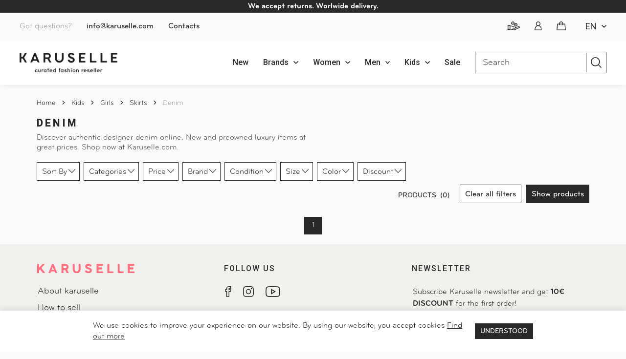

--- FILE ---
content_type: text/html; charset=UTF-8
request_url: https://www.karuselle.com/c2202-dzinsiniai
body_size: 29447
content:
<!doctype html>
<html lang="en">
<head>
    <meta charset="utf-8">
    <meta name="viewport" content="width=device-width, initial-scale=1">
    <title>Shop Denim Designer Items Online | Karuselle.com</title>
    <meta name="description" content=" Discover authentic designer denim online. New and preowned luxury items at great prices. Shop now at Karuselle.com. ">
    <meta name="keywords" content=" denim, designer denim, luxury denim, authentic denim, preowned denim">

    <link rel="stylesheet" href="/assets/build/app.css?id=f7bd850ca0618181b052ffd0f4c7ed34">
    <link rel="apple-touch-icon" sizes="180x180" href="https://www.karuselle.com/assets/frontend/images/favicon/favicon-160x160.png">
    <link rel="icon" type="image/png" sizes="32x32" href="https://www.karuselle.com/assets/frontend/images/favicon/favicon-32x32.png">
    <link rel="icon" type="image/png" sizes="16x16" href="https://www.karuselle.com/assets/frontend/images/favicon/favicon-16x16.png">

    <meta name="csrf-token" content="lYngZaArqqVun1qosGSKfpYNYn3r0o9k7aT7ubvC">
    <meta name="facebook-domain-verification" content="kgfmtvvfqqymp20g325u1v2699vynw" />
    <meta http-equiv="Permissions-Policy" content="browsing-topics=()">

    
            <!-- Global site tag (gtag.js) - Google Analytics -->
<script async src="https://www.googletagmanager.com/gtag/js?id=UA-113528210-1"></script>
<script>
  window.dataLayer = window.dataLayer || [];
  function gtag(){dataLayer.push(arguments);}
  gtag('js', new Date());

  gtag('config', 'UA-113528210-1');
</script>

    
    <script type="text/javascript">const Ziggy={"url":"https:\/\/www.karuselle.com","port":null,"defaults":{},"routes":{"sell.get_child_categories":{"uri":"categories\/{categoryId}\/get_childs","methods":["GET","HEAD"],"wheres":{"num":"[0-9]+"},"parameters":["categoryId"]}}};!function(t,r){"object"==typeof exports&&"undefined"!=typeof module?module.exports=r():"function"==typeof define&&define.amd?define(r):(t||self).route=r()}(this,function(){function t(t,r){for(var n=0;n<r.length;n++){var e=r[n];e.enumerable=e.enumerable||!1,e.configurable=!0,"value"in e&&(e.writable=!0),Object.defineProperty(t,u(e.key),e)}}function r(r,n,e){return n&&t(r.prototype,n),e&&t(r,e),Object.defineProperty(r,"prototype",{writable:!1}),r}function n(){return n=Object.assign?Object.assign.bind():function(t){for(var r=1;r<arguments.length;r++){var n=arguments[r];for(var e in n)({}).hasOwnProperty.call(n,e)&&(t[e]=n[e])}return t},n.apply(null,arguments)}function e(t){return e=Object.setPrototypeOf?Object.getPrototypeOf.bind():function(t){return t.__proto__||Object.getPrototypeOf(t)},e(t)}function o(){try{var t=!Boolean.prototype.valueOf.call(Reflect.construct(Boolean,[],function(){}))}catch(t){}return(o=function(){return!!t})()}function i(t,r){return i=Object.setPrototypeOf?Object.setPrototypeOf.bind():function(t,r){return t.__proto__=r,t},i(t,r)}function u(t){var r=function(t){if("object"!=typeof t||!t)return t;var r=t[Symbol.toPrimitive];if(void 0!==r){var n=r.call(t,"string");if("object"!=typeof n)return n;throw new TypeError("@@toPrimitive must return a primitive value.")}return String(t)}(t);return"symbol"==typeof r?r:r+""}function f(t){var r="function"==typeof Map?new Map:void 0;return f=function(t){if(null===t||!function(t){try{return-1!==Function.toString.call(t).indexOf("[native code]")}catch(r){return"function"==typeof t}}(t))return t;if("function"!=typeof t)throw new TypeError("Super expression must either be null or a function");if(void 0!==r){if(r.has(t))return r.get(t);r.set(t,n)}function n(){return function(t,r,n){if(o())return Reflect.construct.apply(null,arguments);var e=[null];e.push.apply(e,r);var u=new(t.bind.apply(t,e));return n&&i(u,n.prototype),u}(t,arguments,e(this).constructor)}return n.prototype=Object.create(t.prototype,{constructor:{value:n,enumerable:!1,writable:!0,configurable:!0}}),i(n,t)},f(t)}var a=String.prototype.replace,c=/%20/g,l="RFC3986",s={default:l,formatters:{RFC1738:function(t){return a.call(t,c,"+")},RFC3986:function(t){return String(t)}},RFC1738:"RFC1738",RFC3986:l},v=Object.prototype.hasOwnProperty,p=Array.isArray,y=function(){for(var t=[],r=0;r<256;++r)t.push("%"+((r<16?"0":"")+r.toString(16)).toUpperCase());return t}(),d=function(t,r){for(var n=r&&r.plainObjects?Object.create(null):{},e=0;e<t.length;++e)void 0!==t[e]&&(n[e]=t[e]);return n},b={arrayToObject:d,assign:function(t,r){return Object.keys(r).reduce(function(t,n){return t[n]=r[n],t},t)},combine:function(t,r){return[].concat(t,r)},compact:function(t){for(var r=[{obj:{o:t},prop:"o"}],n=[],e=0;e<r.length;++e)for(var o=r[e],i=o.obj[o.prop],u=Object.keys(i),f=0;f<u.length;++f){var a=u[f],c=i[a];"object"==typeof c&&null!==c&&-1===n.indexOf(c)&&(r.push({obj:i,prop:a}),n.push(c))}return function(t){for(;t.length>1;){var r=t.pop(),n=r.obj[r.prop];if(p(n)){for(var e=[],o=0;o<n.length;++o)void 0!==n[o]&&e.push(n[o]);r.obj[r.prop]=e}}}(r),t},decode:function(t,r,n){var e=t.replace(/\+/g," ");if("iso-8859-1"===n)return e.replace(/%[0-9a-f]{2}/gi,unescape);try{return decodeURIComponent(e)}catch(t){return e}},encode:function(t,r,n,e,o){if(0===t.length)return t;var i=t;if("symbol"==typeof t?i=Symbol.prototype.toString.call(t):"string"!=typeof t&&(i=String(t)),"iso-8859-1"===n)return escape(i).replace(/%u[0-9a-f]{4}/gi,function(t){return"%26%23"+parseInt(t.slice(2),16)+"%3B"});for(var u="",f=0;f<i.length;++f){var a=i.charCodeAt(f);45===a||46===a||95===a||126===a||a>=48&&a<=57||a>=65&&a<=90||a>=97&&a<=122||o===s.RFC1738&&(40===a||41===a)?u+=i.charAt(f):a<128?u+=y[a]:a<2048?u+=y[192|a>>6]+y[128|63&a]:a<55296||a>=57344?u+=y[224|a>>12]+y[128|a>>6&63]+y[128|63&a]:(a=65536+((1023&a)<<10|1023&i.charCodeAt(f+=1)),u+=y[240|a>>18]+y[128|a>>12&63]+y[128|a>>6&63]+y[128|63&a])}return u},isBuffer:function(t){return!(!t||"object"!=typeof t||!(t.constructor&&t.constructor.isBuffer&&t.constructor.isBuffer(t)))},isRegExp:function(t){return"[object RegExp]"===Object.prototype.toString.call(t)},maybeMap:function(t,r){if(p(t)){for(var n=[],e=0;e<t.length;e+=1)n.push(r(t[e]));return n}return r(t)},merge:function t(r,n,e){if(!n)return r;if("object"!=typeof n){if(p(r))r.push(n);else{if(!r||"object"!=typeof r)return[r,n];(e&&(e.plainObjects||e.allowPrototypes)||!v.call(Object.prototype,n))&&(r[n]=!0)}return r}if(!r||"object"!=typeof r)return[r].concat(n);var o=r;return p(r)&&!p(n)&&(o=d(r,e)),p(r)&&p(n)?(n.forEach(function(n,o){if(v.call(r,o)){var i=r[o];i&&"object"==typeof i&&n&&"object"==typeof n?r[o]=t(i,n,e):r.push(n)}else r[o]=n}),r):Object.keys(n).reduce(function(r,o){var i=n[o];return r[o]=v.call(r,o)?t(r[o],i,e):i,r},o)}},h=Object.prototype.hasOwnProperty,g={brackets:function(t){return t+"[]"},comma:"comma",indices:function(t,r){return t+"["+r+"]"},repeat:function(t){return t}},m=Array.isArray,j=String.prototype.split,w=Array.prototype.push,O=function(t,r){w.apply(t,m(r)?r:[r])},E=Date.prototype.toISOString,R=s.default,S={addQueryPrefix:!1,allowDots:!1,charset:"utf-8",charsetSentinel:!1,delimiter:"&",encode:!0,encoder:b.encode,encodeValuesOnly:!1,format:R,formatter:s.formatters[R],indices:!1,serializeDate:function(t){return E.call(t)},skipNulls:!1,strictNullHandling:!1},k=function t(r,n,e,o,i,u,f,a,c,l,s,v,p,y){var d,h=r;if("function"==typeof f?h=f(n,h):h instanceof Date?h=l(h):"comma"===e&&m(h)&&(h=b.maybeMap(h,function(t){return t instanceof Date?l(t):t})),null===h){if(o)return u&&!p?u(n,S.encoder,y,"key",s):n;h=""}if("string"==typeof(d=h)||"number"==typeof d||"boolean"==typeof d||"symbol"==typeof d||"bigint"==typeof d||b.isBuffer(h)){if(u){var g=p?n:u(n,S.encoder,y,"key",s);if("comma"===e&&p){for(var w=j.call(String(h),","),E="",R=0;R<w.length;++R)E+=(0===R?"":",")+v(u(w[R],S.encoder,y,"value",s));return[v(g)+"="+E]}return[v(g)+"="+v(u(h,S.encoder,y,"value",s))]}return[v(n)+"="+v(String(h))]}var k,T=[];if(void 0===h)return T;if("comma"===e&&m(h))k=[{value:h.length>0?h.join(",")||null:void 0}];else if(m(f))k=f;else{var $=Object.keys(h);k=a?$.sort(a):$}for(var x=0;x<k.length;++x){var N=k[x],C="object"==typeof N&&void 0!==N.value?N.value:h[N];if(!i||null!==C){var A=m(h)?"function"==typeof e?e(n,N):n:n+(c?"."+N:"["+N+"]");O(T,t(C,A,e,o,i,u,f,a,c,l,s,v,p,y))}}return T},T=Object.prototype.hasOwnProperty,$=Array.isArray,x={allowDots:!1,allowPrototypes:!1,arrayLimit:20,charset:"utf-8",charsetSentinel:!1,comma:!1,decoder:b.decode,delimiter:"&",depth:5,ignoreQueryPrefix:!1,interpretNumericEntities:!1,parameterLimit:1e3,parseArrays:!0,plainObjects:!1,strictNullHandling:!1},N=function(t){return t.replace(/&#(\d+);/g,function(t,r){return String.fromCharCode(parseInt(r,10))})},C=function(t,r){return t&&"string"==typeof t&&r.comma&&t.indexOf(",")>-1?t.split(","):t},A=function(t,r,n,e){if(t){var o=n.allowDots?t.replace(/\.([^.[]+)/g,"[$1]"):t,i=/(\[[^[\]]*])/g,u=n.depth>0&&/(\[[^[\]]*])/.exec(o),f=u?o.slice(0,u.index):o,a=[];if(f){if(!n.plainObjects&&T.call(Object.prototype,f)&&!n.allowPrototypes)return;a.push(f)}for(var c=0;n.depth>0&&null!==(u=i.exec(o))&&c<n.depth;){if(c+=1,!n.plainObjects&&T.call(Object.prototype,u[1].slice(1,-1))&&!n.allowPrototypes)return;a.push(u[1])}return u&&a.push("["+o.slice(u.index)+"]"),function(t,r,n,e){for(var o=e?r:C(r,n),i=t.length-1;i>=0;--i){var u,f=t[i];if("[]"===f&&n.parseArrays)u=[].concat(o);else{u=n.plainObjects?Object.create(null):{};var a="["===f.charAt(0)&&"]"===f.charAt(f.length-1)?f.slice(1,-1):f,c=parseInt(a,10);n.parseArrays||""!==a?!isNaN(c)&&f!==a&&String(c)===a&&c>=0&&n.parseArrays&&c<=n.arrayLimit?(u=[])[c]=o:"__proto__"!==a&&(u[a]=o):u={0:o}}o=u}return o}(a,r,n,e)}},D=function(t,r){var n=function(t){if(!t)return x;if(null!=t.decoder&&"function"!=typeof t.decoder)throw new TypeError("Decoder has to be a function.");if(void 0!==t.charset&&"utf-8"!==t.charset&&"iso-8859-1"!==t.charset)throw new TypeError("The charset option must be either utf-8, iso-8859-1, or undefined");return{allowDots:void 0===t.allowDots?x.allowDots:!!t.allowDots,allowPrototypes:"boolean"==typeof t.allowPrototypes?t.allowPrototypes:x.allowPrototypes,arrayLimit:"number"==typeof t.arrayLimit?t.arrayLimit:x.arrayLimit,charset:void 0===t.charset?x.charset:t.charset,charsetSentinel:"boolean"==typeof t.charsetSentinel?t.charsetSentinel:x.charsetSentinel,comma:"boolean"==typeof t.comma?t.comma:x.comma,decoder:"function"==typeof t.decoder?t.decoder:x.decoder,delimiter:"string"==typeof t.delimiter||b.isRegExp(t.delimiter)?t.delimiter:x.delimiter,depth:"number"==typeof t.depth||!1===t.depth?+t.depth:x.depth,ignoreQueryPrefix:!0===t.ignoreQueryPrefix,interpretNumericEntities:"boolean"==typeof t.interpretNumericEntities?t.interpretNumericEntities:x.interpretNumericEntities,parameterLimit:"number"==typeof t.parameterLimit?t.parameterLimit:x.parameterLimit,parseArrays:!1!==t.parseArrays,plainObjects:"boolean"==typeof t.plainObjects?t.plainObjects:x.plainObjects,strictNullHandling:"boolean"==typeof t.strictNullHandling?t.strictNullHandling:x.strictNullHandling}}(r);if(""===t||null==t)return n.plainObjects?Object.create(null):{};for(var e="string"==typeof t?function(t,r){var n,e={},o=(r.ignoreQueryPrefix?t.replace(/^\?/,""):t).split(r.delimiter,Infinity===r.parameterLimit?void 0:r.parameterLimit),i=-1,u=r.charset;if(r.charsetSentinel)for(n=0;n<o.length;++n)0===o[n].indexOf("utf8=")&&("utf8=%E2%9C%93"===o[n]?u="utf-8":"utf8=%26%2310003%3B"===o[n]&&(u="iso-8859-1"),i=n,n=o.length);for(n=0;n<o.length;++n)if(n!==i){var f,a,c=o[n],l=c.indexOf("]="),s=-1===l?c.indexOf("="):l+1;-1===s?(f=r.decoder(c,x.decoder,u,"key"),a=r.strictNullHandling?null:""):(f=r.decoder(c.slice(0,s),x.decoder,u,"key"),a=b.maybeMap(C(c.slice(s+1),r),function(t){return r.decoder(t,x.decoder,u,"value")})),a&&r.interpretNumericEntities&&"iso-8859-1"===u&&(a=N(a)),c.indexOf("[]=")>-1&&(a=$(a)?[a]:a),e[f]=T.call(e,f)?b.combine(e[f],a):a}return e}(t,n):t,o=n.plainObjects?Object.create(null):{},i=Object.keys(e),u=0;u<i.length;++u){var f=i[u],a=A(f,e[f],n,"string"==typeof t);o=b.merge(o,a,n)}return b.compact(o)},P=/*#__PURE__*/function(){function t(t,r,n){var e,o;this.name=t,this.definition=r,this.bindings=null!=(e=r.bindings)?e:{},this.wheres=null!=(o=r.wheres)?o:{},this.config=n}var n=t.prototype;return n.matchesUrl=function(t){var r,n=this;if(!this.definition.methods.includes("GET"))return!1;var e=this.template.replace(/[.*+$()[\]]/g,"\\$&").replace(/(\/?){([^}?]*)(\??)}/g,function(t,r,e,o){var i,u="(?<"+e+">"+((null==(i=n.wheres[e])?void 0:i.replace(/(^\^)|(\$$)/g,""))||"[^/?]+")+")";return o?"("+r+u+")?":""+r+u}).replace(/^\w+:\/\//,""),o=t.replace(/^\w+:\/\//,"").split("?"),i=o[0],u=o[1],f=null!=(r=new RegExp("^"+e+"/?$").exec(i))?r:new RegExp("^"+e+"/?$").exec(decodeURI(i));if(f){for(var a in f.groups)f.groups[a]="string"==typeof f.groups[a]?decodeURIComponent(f.groups[a]):f.groups[a];return{params:f.groups,query:D(u)}}return!1},n.compile=function(t){var r=this;return this.parameterSegments.length?this.template.replace(/{([^}?]+)(\??)}/g,function(n,e,o){var i,u;if(!o&&[null,void 0].includes(t[e]))throw new Error("Ziggy error: '"+e+"' parameter is required for route '"+r.name+"'.");if(r.wheres[e]&&!new RegExp("^"+(o?"("+r.wheres[e]+")?":r.wheres[e])+"$").test(null!=(u=t[e])?u:""))throw new Error("Ziggy error: '"+e+"' parameter '"+t[e]+"' does not match required format '"+r.wheres[e]+"' for route '"+r.name+"'.");return encodeURI(null!=(i=t[e])?i:"").replace(/%7C/g,"|").replace(/%25/g,"%").replace(/\$/g,"%24")}).replace(this.config.absolute?/(\.[^/]+?)(\/\/)/:/(^)(\/\/)/,"$1/").replace(/\/+$/,""):this.template},r(t,[{key:"template",get:function(){var t=(this.origin+"/"+this.definition.uri).replace(/\/+$/,"");return""===t?"/":t}},{key:"origin",get:function(){return this.config.absolute?this.definition.domain?""+this.config.url.match(/^\w+:\/\//)[0]+this.definition.domain+(this.config.port?":"+this.config.port:""):this.config.url:""}},{key:"parameterSegments",get:function(){var t,r;return null!=(t=null==(r=this.template.match(/{[^}?]+\??}/g))?void 0:r.map(function(t){return{name:t.replace(/{|\??}/g,""),required:!/\?}$/.test(t)}}))?t:[]}}])}(),F=/*#__PURE__*/function(t){function e(r,e,o,i){var u;if(void 0===o&&(o=!0),(u=t.call(this)||this).t=null!=i?i:"undefined"!=typeof Ziggy?Ziggy:null==globalThis?void 0:globalThis.Ziggy,u.t=n({},u.t,{absolute:o}),r){if(!u.t.routes[r])throw new Error("Ziggy error: route '"+r+"' is not in the route list.");u.i=new P(r,u.t.routes[r],u.t),u.u=u.l(e)}return u}var o,u;u=t,(o=e).prototype=Object.create(u.prototype),o.prototype.constructor=o,i(o,u);var f=e.prototype;return f.toString=function(){var t=this,r=Object.keys(this.u).filter(function(r){return!t.i.parameterSegments.some(function(t){return t.name===r})}).filter(function(t){return"_query"!==t}).reduce(function(r,e){var o;return n({},r,((o={})[e]=t.u[e],o))},{});return this.i.compile(this.u)+function(t,r){var n,e=t,o=function(t){if(!t)return S;if(null!=t.encoder&&"function"!=typeof t.encoder)throw new TypeError("Encoder has to be a function.");var r=t.charset||S.charset;if(void 0!==t.charset&&"utf-8"!==t.charset&&"iso-8859-1"!==t.charset)throw new TypeError("The charset option must be either utf-8, iso-8859-1, or undefined");var n=s.default;if(void 0!==t.format){if(!h.call(s.formatters,t.format))throw new TypeError("Unknown format option provided.");n=t.format}var e=s.formatters[n],o=S.filter;return("function"==typeof t.filter||m(t.filter))&&(o=t.filter),{addQueryPrefix:"boolean"==typeof t.addQueryPrefix?t.addQueryPrefix:S.addQueryPrefix,allowDots:void 0===t.allowDots?S.allowDots:!!t.allowDots,charset:r,charsetSentinel:"boolean"==typeof t.charsetSentinel?t.charsetSentinel:S.charsetSentinel,delimiter:void 0===t.delimiter?S.delimiter:t.delimiter,encode:"boolean"==typeof t.encode?t.encode:S.encode,encoder:"function"==typeof t.encoder?t.encoder:S.encoder,encodeValuesOnly:"boolean"==typeof t.encodeValuesOnly?t.encodeValuesOnly:S.encodeValuesOnly,filter:o,format:n,formatter:e,serializeDate:"function"==typeof t.serializeDate?t.serializeDate:S.serializeDate,skipNulls:"boolean"==typeof t.skipNulls?t.skipNulls:S.skipNulls,sort:"function"==typeof t.sort?t.sort:null,strictNullHandling:"boolean"==typeof t.strictNullHandling?t.strictNullHandling:S.strictNullHandling}}(r);"function"==typeof o.filter?e=(0,o.filter)("",e):m(o.filter)&&(n=o.filter);var i=[];if("object"!=typeof e||null===e)return"";var u=g[r&&r.arrayFormat in g?r.arrayFormat:r&&"indices"in r?r.indices?"indices":"repeat":"indices"];n||(n=Object.keys(e)),o.sort&&n.sort(o.sort);for(var f=0;f<n.length;++f){var a=n[f];o.skipNulls&&null===e[a]||O(i,k(e[a],a,u,o.strictNullHandling,o.skipNulls,o.encode?o.encoder:null,o.filter,o.sort,o.allowDots,o.serializeDate,o.format,o.formatter,o.encodeValuesOnly,o.charset))}var c=i.join(o.delimiter),l=!0===o.addQueryPrefix?"?":"";return o.charsetSentinel&&(l+="iso-8859-1"===o.charset?"utf8=%26%2310003%3B&":"utf8=%E2%9C%93&"),c.length>0?l+c:""}(n({},r,this.u._query),{addQueryPrefix:!0,arrayFormat:"indices",encodeValuesOnly:!0,skipNulls:!0,encoder:function(t,r){return"boolean"==typeof t?Number(t):r(t)}})},f.v=function(t){var r=this;t?this.t.absolute&&t.startsWith("/")&&(t=this.p().host+t):t=this.h();var e={},o=Object.entries(this.t.routes).find(function(n){return e=new P(n[0],n[1],r.t).matchesUrl(t)})||[void 0,void 0];return n({name:o[0]},e,{route:o[1]})},f.h=function(){var t=this.p(),r=t.pathname,n=t.search;return(this.t.absolute?t.host+r:r.replace(this.t.url.replace(/^\w*:\/\/[^/]+/,""),"").replace(/^\/+/,"/"))+n},f.current=function(t,r){var e=this.v(),o=e.name,i=e.params,u=e.query,f=e.route;if(!t)return o;var a=new RegExp("^"+t.replace(/\./g,"\\.").replace(/\*/g,".*")+"$").test(o);if([null,void 0].includes(r)||!a)return a;var c=new P(o,f,this.t);r=this.l(r,c);var l=n({},i,u);if(Object.values(r).every(function(t){return!t})&&!Object.values(l).some(function(t){return void 0!==t}))return!0;var s=function(t,r){return Object.entries(t).every(function(t){var n=t[0],e=t[1];return Array.isArray(e)&&Array.isArray(r[n])?e.every(function(t){return r[n].includes(t)}):"object"==typeof e&&"object"==typeof r[n]&&null!==e&&null!==r[n]?s(e,r[n]):r[n]==e})};return s(r,l)},f.p=function(){var t,r,n,e,o,i,u="undefined"!=typeof window?window.location:{},f=u.host,a=u.pathname,c=u.search;return{host:null!=(t=null==(r=this.t.location)?void 0:r.host)?t:void 0===f?"":f,pathname:null!=(n=null==(e=this.t.location)?void 0:e.pathname)?n:void 0===a?"":a,search:null!=(o=null==(i=this.t.location)?void 0:i.search)?o:void 0===c?"":c}},f.has=function(t){return this.t.routes.hasOwnProperty(t)},f.l=function(t,r){var e=this;void 0===t&&(t={}),void 0===r&&(r=this.i),null!=t||(t={}),t=["string","number"].includes(typeof t)?[t]:t;var o=r.parameterSegments.filter(function(t){return!e.t.defaults[t.name]});if(Array.isArray(t))t=t.reduce(function(t,r,e){var i,u;return n({},t,o[e]?((i={})[o[e].name]=r,i):"object"==typeof r?r:((u={})[r]="",u))},{});else if(1===o.length&&!t[o[0].name]&&(t.hasOwnProperty(Object.values(r.bindings)[0])||t.hasOwnProperty("id"))){var i;(i={})[o[0].name]=t,t=i}return n({},this.m(r),this.j(t,r))},f.m=function(t){var r=this;return t.parameterSegments.filter(function(t){return r.t.defaults[t.name]}).reduce(function(t,e,o){var i,u=e.name;return n({},t,((i={})[u]=r.t.defaults[u],i))},{})},f.j=function(t,r){var e=r.bindings,o=r.parameterSegments;return Object.entries(t).reduce(function(t,r){var i,u,f=r[0],a=r[1];if(!a||"object"!=typeof a||Array.isArray(a)||!o.some(function(t){return t.name===f}))return n({},t,((u={})[f]=a,u));if(!a.hasOwnProperty(e[f])){if(!a.hasOwnProperty("id"))throw new Error("Ziggy error: object passed as '"+f+"' parameter is missing route model binding key '"+e[f]+"'.");e[f]="id"}return n({},t,((i={})[f]=a[e[f]],i))},{})},f.valueOf=function(){return this.toString()},r(e,[{key:"params",get:function(){var t=this.v();return n({},t.params,t.query)}},{key:"routeParams",get:function(){return this.v().params}},{key:"queryParams",get:function(){return this.v().query}}])}(/*#__PURE__*/f(String));return function(t,r,n,e){var o=new F(t,r,n,e);return t?o.toString():o}});
</script>
    <script>
        window.Laravel = {
            capcha:{
                sitekey: "6LfrksYgAAAAADlu_oYQokH3BqI2GHxpHZyKtZ-L",
            },
            locale: "en",
        }
    </script>

    
    <script>
        // Suppress Permissions Policy warnings for browsing-topics
        (function() {
            // Filter console.error
            var originalConsoleError = console.error;
            console.error = function() {
                var args = Array.prototype.slice.call(arguments);
                var message = args.join(' ');
                // Filter out browsing-topics warnings and Facebook pixel blocked errors
                if (message && message.indexOf('browsing-topics') === -1 && message.indexOf('Unrecognized feature') === -1 && message.indexOf('fbevents.js') === -1 && message.indexOf('ERR_BLOCKED_BY_CLIENT') === -1) {
                    originalConsoleError.apply(console, args);
                }
            };
            
            // Filter console.warn as well
            var originalConsoleWarn = console.warn;
            console.warn = function() {
                var args = Array.prototype.slice.call(arguments);
                var message = args.join(' ');
                // Filter out browsing-topics warnings
                if (message && message.indexOf('browsing-topics') === -1 && message.indexOf('Unrecognized feature') === -1) {
                    originalConsoleWarn.apply(console, args);
                }
            };
        })();

        // Facebook Pixel with error handling
        (function() {
            try {
                !function(f,b,e,v,n,t,s)
                {if(f.fbq)return;n=f.fbq=function()
                {n.callMethod? n.callMethod.apply(n,arguments):n.queue.push(arguments)};
                if(!f._fbq)f._fbq=n;n.push=n;n.loaded=!0;n.version='2.0';
                n.queue=[];t=b.createElement(e);t.async=!0;
                t.onerror=function(){f.fbq=function(){};f._fbq=function(){};};
                t.src=v;s=b.getElementsByTagName(e)[0];
                s.parentNode.insertBefore(t,s)}(window,document,'script',
                'https://connect.facebook.net/en_US/fbevents.js');
                
                // Initialize Facebook Pixel only if script loaded successfully
                if (window.fbq) {
                    fbq('init', '531650693115964');
                    fbq('track', 'PageView');
                }
            } catch(e) {
                // Silently fail if Facebook Pixel is blocked (e.g., by ad blocker)
                window.fbq = function(){};
                window._fbq = function(){};
            }
        })();
    </script>

    
    <script id="mcjs">
        !function(c,h,i,m,p){m=c.createElement(h),p=c.getElementsByTagName(h)[0],m.async=1,m.src=i,p.parentNode.insertBefore(m,p)}(document,"script","https://chimpstatic.com/mcjs-connected/js/users/07d0cc962afe2626d314f885a/18f8db450fc5e3620f47a0ca6.js");
    </script>

    </head>
<body >
    <div class="header-wrapper   with-top-banner  ">
    <div class="header">
                <div class="top-banner top-banner-black justify-content-center">
            <div>
                <h4>We accept returns. Worlwide delivery.</h4>
                            </div>
            <div>
                                            </div>
        </div>
        
        <div class="top">
            <div class="group">
                <span class="item dark-grey">
                    Got questions?
                </span>
                <a class="item clickable font-medium" href="mailto:info@karuselle.com">
                    info@karuselle.com
                </a>
                <a class="item clickable font-medium" href="https://www.karuselle.com/contacts">
                    Contacts
                </a>
            </div>
            <div class="group">
                <a class="item clickable roboto" href="https://www.karuselle.com/login?ref=sell"
                   data-bs-toggle="tooltip" data-bs-placement="bottom" title="Sell now">
                    <img class="icon" src="/assets/build/images/icons/sell-icon.svg">

                </a>

                                    <a class="item clickable roboto" href="https://www.karuselle.com/login"
                       data-bs-toggle="tooltip" data-bs-placement="bottom" title="Log in">
                        <img class="icon" src="/assets/build/images/icons/user-icon.svg">

                    </a>
                
                <div class="item clickable roboto mini-cart-button original-mini-cart-button"
                     data-bs-toggle="tooltip" data-bs-placement="bottom" title="Cart">
                    <img class="icon" src="/assets/build/images/icons/basket-icon.svg">
                                        <span class="text">

                        <span class="mini-cart-count d-none">
                            (0)
                        </span>
                    </span>
                </div>

                <div class="lang-selector">
    <div class="item clickable roboto lang-button d-flex align-items-center">
                <span>en</span>
        <img class="arrow-down" src="/assets/build/images/icons/arrow-down-icon.svg">
    </div>
    <div class="lang-dropdown">
                                                                        <a href="https://www.karuselle.com/lt/c2202-dzinsiniai">lt</a>
                                                                <a href="https://www.karuselle.com/pl/c2202-dzinsiniai">pl</a>
                                                                <a href="https://www.karuselle.com/ru/c2202-dzinsiniai">ru</a>
                        </div>
</div>            </div>
        </div>

        <div class="main">
            <div class="group d-none d-md-flex">
                <a class="item logo" href="/"><img src="/assets/build/images/karuselle-logo-desc.png"></a>
            </div>
            <div class="group menu">
                                                                                        <a class="item clickable roboto" href="search?sort=new">New</a>
                                                                                                                                    <a href="brands" class="item clickable roboto dropdown" data-dropdown-id="2333">
                                <span>Brands</span>
                                <img class="arrow-down" src="/assets/build/images/icons/arrow-down-icon.svg">
                            </a>
                                                                                                        <a href="https://www.karuselle.com/c1-women" class="item clickable roboto dropdown" data-dropdown-id="3612">
                            <span>Women</span>
                            <img class="arrow-down" src="/assets/build/images/icons/arrow-down-icon.svg">
                        </a>
                                                                                <a href="https://www.karuselle.com/c163-men" class="item clickable roboto dropdown" data-dropdown-id="3613">
                            <span>Men</span>
                            <img class="arrow-down" src="/assets/build/images/icons/arrow-down-icon.svg">
                        </a>
                                                                                <a href="https://www.karuselle.com/c2124-kids" class="item clickable roboto dropdown" data-dropdown-id="2459">
                            <span>Kids</span>
                            <img class="arrow-down" src="/assets/build/images/icons/arrow-down-icon.svg">
                        </a>
                                                                                                            <a class="item clickable roboto" href="search?discount=true">Sale</a>
                                                                            <div class="item input-search">
                    <form class="search-form" action="https://www.karuselle.com/search" method="GET">
                        <input class="search" type="text" name="search" autocomplete="false"
                               placeholder="Search">
                        <a href="javascript:void(0)" class="search_reset">
                            <img src="/assets/build/images/icons/x-icon.svg" alt="reset">
                        </a>

                        <button class="submit-search" type="submit">
                            <img src="/assets/build/images/icons/search-icon.svg" alt="search" class="input-icon">
                        </button>
                    </form>
                    <div class="search_results"></div>
                </div>
                <div class="item clickable mini-cart-button shrinked-mini-cart-button">
                    <img class="icon" src="/assets/build/images/icons/basket-icon.svg">
                    <span class="mini-cart-count d-none">
                        (0)
                    </span>
                </div>
                <div class="item clickable top-bar-toggle">
                    <img class="icon hamburger active" src="/assets/build/images/icons/burger-icon.svg">
                    <img class="icon close-icon" src="/assets/build/images/icons/x-icon.svg">
                </div>
            </div>
        </div>

        <div class="d-block d-md-none mobile-main">
            <div class="nav-items">
                <a class="mobile-logo" href="/">
                    <img src="/assets/build/images/karuselle-logo-desc.png">
                </a>
                <div class="navigation-icons">
                                            <a class="clickable user-icon" href="https://www.karuselle.com/login">
                            <img class="icon" src="/assets/build/images/icons/user-icon.svg">
                        </a>
                    
                    <span class="clickable d-flex align-center mini-cart-button">
                        <img class="icon" src="/assets/build/images/icons/basket-icon.svg">
                        <span class="mini-cart-count d-none">
                            (0)
                        </span>
                    </span>

                    <div class="lang-selector">
    <div class="item clickable roboto lang-button d-flex align-items-center">
                <span>en</span>
        <img class="arrow-down" src="/assets/build/images/icons/arrow-down-icon.svg">
    </div>
    <div class="lang-dropdown">
                                                                        <a href="https://www.karuselle.com/lt/c2202-dzinsiniai">lt</a>
                                                                <a href="https://www.karuselle.com/pl/c2202-dzinsiniai">pl</a>
                                                                <a href="https://www.karuselle.com/ru/c2202-dzinsiniai">ru</a>
                        </div>
</div>
                    <span class="col clickable mobile-menu-button">
                        <img class="icon" src="/assets/build/images/icons/burger-icon.svg">
                    </span>
                </div>
            </div>
            <div class="row">
                <div class="input-search">
                    <form class="search-form" action="https://www.karuselle.com/search" method="GET">
                        <input class="search" type="text" name="search"
                               placeholder="Search">

                        <button class="submit-search" type="submit">
                            <img src="/assets/build/images/icons/search-icon.svg" alt="icon" class="input-icon">
                        </button>
                    </form>
                    <div class="search_results"></div>
                </div>
            </div>
            <div class="mobile-menu main-menu">
                <div class="top-bar">
                    <div class="text">Menu</div>
                    <div class="close-icon"><img class="clickable" src="/assets/build/images/icons/x-icon.svg"></div>
                </div>
                <div class="content">
                    <div class="group">
                                                                                                                        <div class="item clickable">
                                        <a class="link" href="search?sort=new">New</a>
                                    </div>
                                                                                                                                                                                    <div class="item clickable">
                                        <span class="link with-arrow" data-submenu-id="2333">
                                            <span>Brands</span>
                                            <img class="arrow-right"
                                                 src="/assets/build/images/icons/arrow-down-icon.svg">
                                        </span>
                                    </div>
                                                                                                                                                <div class="item clickable">
                                    <span class="link with-arrow" data-submenu-id="3612">
                                        <span>Women</span>
                                        <img class="arrow-right" src="/assets/build/images/icons/arrow-down-icon.svg">
                                    </span>
                                </div>
                                                                                                                <div class="item clickable">
                                    <span class="link with-arrow" data-submenu-id="3613">
                                        <span>Men</span>
                                        <img class="arrow-right" src="/assets/build/images/icons/arrow-down-icon.svg">
                                    </span>
                                </div>
                                                                                                                <div class="item clickable">
                                    <span class="link with-arrow" data-submenu-id="2459">
                                        <span>Kids</span>
                                        <img class="arrow-right" src="/assets/build/images/icons/arrow-down-icon.svg">
                                    </span>
                                </div>
                                                                                                                                                    <div class="item clickable">
                                        <a class="link" href="search?discount=true">Sale</a>
                                    </div>
                                                                                                        </div>
                    <div class="group">
                        <div class="item clickable">
                            <a class="link with-icon" href="https://www.karuselle.com/login?ref=sell">
                                <img src="/assets/build/images/icons/sell-icon.svg">
                                <span>Sell now</span>
                            </a>
                        </div>
                    </div>
                    <div class="group">
                                                    <div class="item">
                                <a class="button white-black" href="https://www.karuselle.com/login">
                                    Log in
                                </a>
                            </div>
                            <div class="item clickable">
                                <a class="link big-centered" href="https://www.karuselle.com/registration">
                                    Register
                                </a>
                            </div>
                                            </div>
                    <div class="group">
                                                    <div class="item clickable">
                                <a class="link" href="https://www.karuselle.com/about-karuselle">About karuselle</a>
                            </div>
                                                    <div class="item clickable">
                                <a class="link" href="https://www.karuselle.com/seller-information">How to sell</a>
                            </div>
                                                    <div class="item clickable">
                                <a class="link" href="https://www.karuselle.com/contacts">Contacts</a>
                            </div>
                                                    <div class="item clickable">
                                <a class="link" href="https://www.karuselle.com/karuselle-privatumo-politika">Privacy policy</a>
                            </div>
                                                    <div class="item clickable">
                                <a class="link" href="https://www.karuselle.com/bendrosios-salygos">Terms and conditions</a>
                            </div>
                                            </div>



                </div>
            </div>

                                                                            <div class="mobile-menu submenu" data-submenu="2333">
                        <div class="top-bar">
                            <div class="text">Brands</div>
                            <div class="close-icon arrow">
                                <img class="clickable" src="/assets/build/images/icons/arrow-down-icon.svg">
                            </div>
                        </div>
                        <div class="content">
                            <div class="group">
                                <div class="item clickable">
                                                                        <a class="link" href="https://www.karuselle.com/brands">
                                       <span class="d-flex align-center">
                                                                                          All brands
                                               <span class="light dark-grey">(299)</span>
                                                                                  </span>
                                    </a>
                                </div>
                                <hr>
                                                                                            </div>
                                                                                        <div class="brand-letter-block">
                                    <h3 class="title clickable">A</h3>
                                    <div class="items">
                                                                                    <a class="item clickable"
                                               href="https://www.karuselle.com/search?brand=79">
                                                ACNE STUDIOS
                                                                                                <span class="light">(36)</span>
                                            </a>
                                                                                    <a class="item clickable"
                                               href="https://www.karuselle.com/search?brand=76">
                                                ALEXANDER MCQUEEN
                                                                                                <span class="light">(25)</span>
                                            </a>
                                                                                    <a class="item clickable"
                                               href="https://www.karuselle.com/search?brand=104">
                                                ALEXANDER WANG
                                                                                                <span class="light">(13)</span>
                                            </a>
                                                                                    <a class="item clickable"
                                               href="https://www.karuselle.com/search?brand=471">
                                                ANINE BING
                                                                                                <span class="light">(13)</span>
                                            </a>
                                                                                    <a class="item clickable"
                                               href="https://www.karuselle.com/search?brand=5059">
                                                ALAIA
                                                                                                <span class="light">(10)</span>
                                            </a>
                                                                                    <a class="item clickable"
                                               href="https://www.karuselle.com/search?brand=96">
                                                AQUAZZURA
                                                                                                <span class="light">(7)</span>
                                            </a>
                                                                                    <a class="item clickable"
                                               href="https://www.karuselle.com/search?brand=385">
                                                ALEXANDRE VAUTHIER
                                                                                                <span class="light">(6)</span>
                                            </a>
                                                                                    <a class="item clickable"
                                               href="https://www.karuselle.com/search?brand=161">
                                                ALICE &amp; OLIVIA
                                                                                                    <small class="brand-closes">Closing soon</small>
                                                                                                <span class="light">(5)</span>
                                            </a>
                                                                                    <a class="item clickable"
                                               href="https://www.karuselle.com/search?brand=413">
                                                ALTUZARRA
                                                                                                <span class="light">(5)</span>
                                            </a>
                                                                                    <a class="item clickable"
                                               href="https://www.karuselle.com/search?brand=660">
                                                AXEL ARIGATO
                                                                                                <span class="light">(5)</span>
                                            </a>
                                                                                    <a class="item clickable"
                                               href="https://www.karuselle.com/search?brand=351">
                                                ALBERTA FERRETTI
                                                                                                <span class="light">(3)</span>
                                            </a>
                                                                            </div>
                                </div>
                                                            <div class="brand-letter-block">
                                    <h3 class="title clickable">B</h3>
                                    <div class="items">
                                                                                    <a class="item clickable"
                                               href="https://www.karuselle.com/search?brand=4">
                                                BURBERRY
                                                                                                <span class="light">(89)</span>
                                            </a>
                                                                                    <a class="item clickable"
                                               href="https://www.karuselle.com/search?brand=8">
                                                BRUNELLO CUCINELLI
                                                                                                <span class="light">(87)</span>
                                            </a>
                                                                                    <a class="item clickable"
                                               href="https://www.karuselle.com/search?brand=92">
                                                BALENCIAGA
                                                                                                <span class="light">(43)</span>
                                            </a>
                                                                                    <a class="item clickable"
                                               href="https://www.karuselle.com/search?brand=189">
                                                BALMAIN
                                                                                                <span class="light">(43)</span>
                                            </a>
                                                                                    <a class="item clickable"
                                               href="https://www.karuselle.com/search?brand=98">
                                                BOTTEGA VENETA
                                                                                                <span class="light">(41)</span>
                                            </a>
                                                                                    <a class="item clickable"
                                               href="https://www.karuselle.com/search?brand=113">
                                                BALLY
                                                                                                <span class="light">(7)</span>
                                            </a>
                                                                                    <a class="item clickable"
                                               href="https://www.karuselle.com/search?brand=858">
                                                BLUMARINE
                                                                                                <span class="light">(5)</span>
                                            </a>
                                                                                    <a class="item clickable"
                                               href="https://www.karuselle.com/search?brand=116">
                                                BALDININI
                                                                                                    <small class="brand-closes">Closing soon</small>
                                                                                                <span class="light">(3)</span>
                                            </a>
                                                                                    <a class="item clickable"
                                               href="https://www.karuselle.com/search?brand=218">
                                                BOGNER
                                                                                                <span class="light">(3)</span>
                                            </a>
                                                                                    <a class="item clickable"
                                               href="https://www.karuselle.com/search?brand=877">
                                                BONPOINT (kids)
                                                                                                <span class="light">(3)</span>
                                            </a>
                                                                                    <a class="item clickable"
                                               href="https://www.karuselle.com/search?brand=709">
                                                BARBARA BUI
                                                                                                <span class="light">(2)</span>
                                            </a>
                                                                            </div>
                                </div>
                                                            <div class="brand-letter-block">
                                    <h3 class="title clickable">C</h3>
                                    <div class="items">
                                                                                    <a class="item clickable"
                                               href="https://www.karuselle.com/search?brand=94">
                                                CHRISTIAN DIOR
                                                                                                <span class="light">(91)</span>
                                            </a>
                                                                                    <a class="item clickable"
                                               href="https://www.karuselle.com/search?brand=77">
                                                CELINE
                                                                                                <span class="light">(31)</span>
                                            </a>
                                                                                    <a class="item clickable"
                                               href="https://www.karuselle.com/search?brand=101">
                                                CHANEL
                                                                                                <span class="light">(25)</span>
                                            </a>
                                                                                    <a class="item clickable"
                                               href="https://www.karuselle.com/search?brand=102">
                                                CHRISTIAN LOUBOUTIN
                                                                                                <span class="light">(23)</span>
                                            </a>
                                                                                    <a class="item clickable"
                                               href="https://www.karuselle.com/search?brand=33">
                                                CHLOE
                                                                                                <span class="light">(14)</span>
                                            </a>
                                                                                    <a class="item clickable"
                                               href="https://www.karuselle.com/search?brand=138">
                                                CORNELIANI
                                                                                                <span class="light">(12)</span>
                                            </a>
                                                                                    <a class="item clickable"
                                               href="https://www.karuselle.com/search?brand=5497">
                                                CASHMIRINO (kids)
                                                                                                <span class="light">(6)</span>
                                            </a>
                                                                                    <a class="item clickable"
                                               href="https://www.karuselle.com/search?brand=1162">
                                                CITIZENS OF HUMANITY
                                                                                                <span class="light">(4)</span>
                                            </a>
                                                                                    <a class="item clickable"
                                               href="https://www.karuselle.com/search?brand=129">
                                                COMMON PROJECTS
                                                                                                <span class="light">(3)</span>
                                            </a>
                                                                                    <a class="item clickable"
                                               href="https://www.karuselle.com/search?brand=1267">
                                                CULT GAIA
                                                                                                <span class="light">(3)</span>
                                            </a>
                                                                                    <a class="item clickable"
                                               href="https://www.karuselle.com/search?brand=981">
                                                CALYPSO ST BARTH
                                                                                                <span class="light">(2)</span>
                                            </a>
                                                                            </div>
                                </div>
                                                            <div class="brand-letter-block">
                                    <h3 class="title clickable">D</h3>
                                    <div class="items">
                                                                                    <a class="item clickable"
                                               href="https://www.karuselle.com/search?brand=45">
                                                DOLCE &amp; GABBANA
                                                                                                <span class="light">(56)</span>
                                            </a>
                                                                                    <a class="item clickable"
                                               href="https://www.karuselle.com/search?brand=1441">
                                                DRIES VAN NOTEN
                                                                                                <span class="light">(5)</span>
                                            </a>
                                                                                    <a class="item clickable"
                                               href="https://www.karuselle.com/search?brand=63">
                                                DIANE VON FURSTENBERG
                                                                                                <span class="light">(3)</span>
                                            </a>
                                                                                    <a class="item clickable"
                                               href="https://www.karuselle.com/search?brand=202">
                                                DION LEE
                                                                                                <span class="light">(3)</span>
                                            </a>
                                                                                    <a class="item clickable"
                                               href="https://www.karuselle.com/search?brand=1414">
                                                DODO BAR OR
                                                                                                <span class="light">(3)</span>
                                            </a>
                                                                                    <a class="item clickable"
                                               href="https://www.karuselle.com/search?brand=150">
                                                DKNY (kids)
                                                                                                <span class="light">(2)</span>
                                            </a>
                                                                                    <a class="item clickable"
                                               href="https://www.karuselle.com/search?brand=5682">
                                                DOEN
                                                                                                <span class="light">(2)</span>
                                            </a>
                                                                                    <a class="item clickable"
                                               href="https://www.karuselle.com/search?brand=1430">
                                                DOROTHEE SCHUMACHER
                                                                                                <span class="light">(2)</span>
                                            </a>
                                                                                    <a class="item clickable"
                                               href="https://www.karuselle.com/search?brand=1315">
                                                DAVID KOMA
                                                                                                <span class="light">(1)</span>
                                            </a>
                                                                                    <a class="item clickable"
                                               href="https://www.karuselle.com/search?brand=5700">
                                                DEMELLIER
                                                                                                <span class="light">(1)</span>
                                            </a>
                                                                            </div>
                                </div>
                                                            <div class="brand-letter-block">
                                    <h3 class="title clickable">E</h3>
                                    <div class="items">
                                                                                    <a class="item clickable"
                                               href="https://www.karuselle.com/search?brand=25">
                                                ETRO
                                                                                                <span class="light">(9)</span>
                                            </a>
                                                                                    <a class="item clickable"
                                               href="https://www.karuselle.com/search?brand=31">
                                                EMPORIO ARMANI
                                                                                                    <small class="brand-closes">Closing soon</small>
                                                                                                <span class="light">(8)</span>
                                            </a>
                                                                                    <a class="item clickable"
                                               href="https://www.karuselle.com/search?brand=1584">
                                                ERMANNO SCERVINO
                                                                                                <span class="light">(8)</span>
                                            </a>
                                                                                    <a class="item clickable"
                                               href="https://www.karuselle.com/search?brand=168">
                                                ESCADA
                                                                                                <span class="light">(7)</span>
                                            </a>
                                                                                    <a class="item clickable"
                                               href="https://www.karuselle.com/search?brand=1515">
                                                ELIE SAAB
                                                                                                <span class="light">(5)</span>
                                            </a>
                                                                                    <a class="item clickable"
                                               href="https://www.karuselle.com/search?brand=73">
                                                ERDEM
                                                                                                <span class="light">(3)</span>
                                            </a>
                                                                                    <a class="item clickable"
                                               href="https://www.karuselle.com/search?brand=5789">
                                                ERIC BOMPARD
                                                                                                    <small class="brand-closes">Closing soon</small>
                                                                                                <span class="light">(3)</span>
                                            </a>
                                                                                    <a class="item clickable"
                                               href="https://www.karuselle.com/search?brand=1578">
                                                ERES
                                                                                                <span class="light">(2)</span>
                                            </a>
                                                                                    <a class="item clickable"
                                               href="https://www.karuselle.com/search?brand=132">
                                                EDDIE BORGO
                                                                                                <span class="light">(1)</span>
                                            </a>
                                                                                    <a class="item clickable"
                                               href="https://www.karuselle.com/search?brand=1550">
                                                EMILIO PUCCI
                                                                                                <span class="light">(1)</span>
                                            </a>
                                                                                    <a class="item clickable"
                                               href="https://www.karuselle.com/search?brand=1562">
                                                EMU AUSTRALIA
                                                                                                <span class="light">(1)</span>
                                            </a>
                                                                            </div>
                                </div>
                                                            <div class="brand-letter-block">
                                    <h3 class="title clickable">F</h3>
                                    <div class="items">
                                                                                    <a class="item clickable"
                                               href="https://www.karuselle.com/search?brand=6">
                                                FABIANA FILIPPI
                                                                                                <span class="light">(66)</span>
                                            </a>
                                                                                    <a class="item clickable"
                                               href="https://www.karuselle.com/search?brand=1666">
                                                FENDI
                                                                                                <span class="light">(15)</span>
                                            </a>
                                                                                    <a class="item clickable"
                                               href="https://www.karuselle.com/search?brand=48">
                                                FRAME
                                                                                                <span class="light">(7)</span>
                                            </a>
                                                                                    <a class="item clickable"
                                               href="https://www.karuselle.com/search?brand=5754">
                                                FAITH CONNEXION
                                                                                                <span class="light">(1)</span>
                                            </a>
                                                                                    <a class="item clickable"
                                               href="https://www.karuselle.com/search?brand=5806">
                                                FLOW
                                                                                                <span class="light">(1)</span>
                                            </a>
                                                                                    <a class="item clickable"
                                               href="https://www.karuselle.com/search?brand=95">
                                                FRANCESCO RUSSO
                                                                                                <span class="light">(1)</span>
                                            </a>
                                                                            </div>
                                </div>
                                                            <div class="brand-letter-block">
                                    <h3 class="title clickable">G</h3>
                                    <div class="items">
                                                                                    <a class="item clickable"
                                               href="https://www.karuselle.com/search?brand=107">
                                                GUCCI
                                                                                                <span class="light">(76)</span>
                                            </a>
                                                                                    <a class="item clickable"
                                               href="https://www.karuselle.com/search?brand=100">
                                                GIANVITO ROSSI
                                                                                                <span class="light">(17)</span>
                                            </a>
                                                                                    <a class="item clickable"
                                               href="https://www.karuselle.com/search?brand=205">
                                                GIVENCHY
                                                                                                <span class="light">(12)</span>
                                            </a>
                                                                                    <a class="item clickable"
                                               href="https://www.karuselle.com/search?brand=1793">
                                                GANNI
                                                                                                <span class="light">(9)</span>
                                            </a>
                                                                                    <a class="item clickable"
                                               href="https://www.karuselle.com/search?brand=1904">
                                                GOLDEN GOOSE
                                                                                                <span class="light">(8)</span>
                                            </a>
                                                                                    <a class="item clickable"
                                               href="https://www.karuselle.com/search?brand=108">
                                                GIORGIO ARMANI
                                                                                                <span class="light">(7)</span>
                                            </a>
                                                                                    <a class="item clickable"
                                               href="https://www.karuselle.com/search?brand=1895">
                                                GIUSEPPE ZANOTTI
                                                                                                <span class="light">(3)</span>
                                            </a>
                                                                                    <a class="item clickable"
                                               href="https://www.karuselle.com/search?brand=5269">
                                                GALLIANO
                                                                                                <span class="light">(2)</span>
                                            </a>
                                                                                    <a class="item clickable"
                                               href="https://www.karuselle.com/search?brand=5733">
                                                GAUGE81
                                                                                                <span class="light">(1)</span>
                                            </a>
                                                                                    <a class="item clickable"
                                               href="https://www.karuselle.com/search?brand=5666">
                                                GIA BORGHINI
                                                                                                <span class="light">(1)</span>
                                            </a>
                                                                                    <a class="item clickable"
                                               href="https://www.karuselle.com/search?brand=5739">
                                                GIAMBATTISTA VALLI
                                                                                                <span class="light">(1)</span>
                                            </a>
                                                                            </div>
                                </div>
                                                            <div class="brand-letter-block">
                                    <h3 class="title clickable">H</h3>
                                    <div class="items">
                                                                                    <a class="item clickable"
                                               href="https://www.karuselle.com/search?brand=2047">
                                                HERMES
                                                                                                <span class="light">(13)</span>
                                            </a>
                                                                                    <a class="item clickable"
                                               href="https://www.karuselle.com/search?brand=9">
                                                HUGO BOSS
                                                                                                    <small class="brand-closes">Closing soon</small>
                                                                                                <span class="light">(13)</span>
                                            </a>
                                                                                    <a class="item clickable"
                                               href="https://www.karuselle.com/search?brand=5808">
                                                HUNZA G
                                                                                                <span class="light">(2)</span>
                                            </a>
                                                                                    <a class="item clickable"
                                               href="https://www.karuselle.com/search?brand=61">
                                                HELMUT LANG
                                                                                                <span class="light">(1)</span>
                                            </a>
                                                                                    <a class="item clickable"
                                               href="https://www.karuselle.com/search?brand=2050">
                                                HERNO
                                                                                                <span class="light">(1)</span>
                                            </a>
                                                                                    <a class="item clickable"
                                               href="https://www.karuselle.com/search?brand=2080">
                                                HOGAN
                                                                                                <span class="light">(1)</span>
                                            </a>
                                                                            </div>
                                </div>
                                                            <div class="brand-letter-block">
                                    <h3 class="title clickable">I</h3>
                                    <div class="items">
                                                                                    <a class="item clickable"
                                               href="https://www.karuselle.com/search?brand=147">
                                                ISABEL MARANT
                                                                                                <span class="light">(35)</span>
                                            </a>
                                                                                    <a class="item clickable"
                                               href="https://www.karuselle.com/search?brand=5128">
                                                IL GUFO (kids)
                                                                                                <span class="light">(29)</span>
                                            </a>
                                                                                    <a class="item clickable"
                                               href="https://www.karuselle.com/search?brand=2128">
                                                ICEBERG
                                                                                                    <small class="brand-closes">Closing soon</small>
                                                                                                <span class="light">(1)</span>
                                            </a>
                                                                                    <a class="item clickable"
                                               href="https://www.karuselle.com/search?brand=5800">
                                                INTREND
                                                                                                <span class="light">(1)</span>
                                            </a>
                                                                                    <a class="item clickable"
                                               href="https://www.karuselle.com/search?brand=148">
                                                IRO
                                                                                                <span class="light">(1)</span>
                                            </a>
                                                                            </div>
                                </div>
                                                            <div class="brand-letter-block">
                                    <h3 class="title clickable">J</h3>
                                    <div class="items">
                                                                                    <a class="item clickable"
                                               href="https://www.karuselle.com/search?brand=2380">
                                                JOSEPH
                                                                                                <span class="light">(37)</span>
                                            </a>
                                                                                    <a class="item clickable"
                                               href="https://www.karuselle.com/search?brand=112">
                                                JIMMY CHOO
                                                                                                <span class="light">(29)</span>
                                            </a>
                                                                                    <a class="item clickable"
                                               href="https://www.karuselle.com/search?brand=2248">
                                                JACQUEMUS
                                                                                                <span class="light">(22)</span>
                                            </a>
                                                                                    <a class="item clickable"
                                               href="https://www.karuselle.com/search?brand=35">
                                                JUOZAS STATKEVICIUS
                                                                                                <span class="light">(12)</span>
                                            </a>
                                                                                    <a class="item clickable"
                                               href="https://www.karuselle.com/search?brand=70">
                                                JIL SANDER
                                                                                                <span class="light">(11)</span>
                                            </a>
                                                                                    <a class="item clickable"
                                               href="https://www.karuselle.com/search?brand=5701">
                                                JW ANDERSON
                                                                                                <span class="light">(5)</span>
                                            </a>
                                                                                    <a class="item clickable"
                                               href="https://www.karuselle.com/search?brand=2291">
                                                JEAN PAUL GAULTIER
                                                                                                <span class="light">(2)</span>
                                            </a>
                                                                                    <a class="item clickable"
                                               href="https://www.karuselle.com/search?brand=5719">
                                                JULIET DUNN
                                                                                                <span class="light">(2)</span>
                                            </a>
                                                                                    <a class="item clickable"
                                               href="https://www.karuselle.com/search?brand=5734">
                                                JARDIN DES ORANGERS
                                                                                                <span class="light">(1)</span>
                                            </a>
                                                                                    <a class="item clickable"
                                               href="https://www.karuselle.com/search?brand=2279">
                                                JASON WU
                                                                                                <span class="light">(1)</span>
                                            </a>
                                                                                    <a class="item clickable"
                                               href="https://www.karuselle.com/search?brand=2345">
                                                JOHANNA ORTIZ
                                                                                                <span class="light">(1)</span>
                                            </a>
                                                                            </div>
                                </div>
                                                            <div class="brand-letter-block">
                                    <h3 class="title clickable">K</h3>
                                    <div class="items">
                                                                                    <a class="item clickable"
                                               href="https://www.karuselle.com/search?brand=2486">
                                                KENZO
                                                                                                <span class="light">(3)</span>
                                            </a>
                                                                                    <a class="item clickable"
                                               href="https://www.karuselle.com/search?brand=2447">
                                                KARL LAGERFELD
                                                                                                <span class="light">(2)</span>
                                            </a>
                                                                                    <a class="item clickable"
                                               href="https://www.karuselle.com/search?brand=2492">
                                                KHAITE
                                                                                                <span class="light">(2)</span>
                                            </a>
                                                                            </div>
                                </div>
                                                            <div class="brand-letter-block">
                                    <h3 class="title clickable">L</h3>
                                    <div class="items">
                                                                                    <a class="item clickable"
                                               href="https://www.karuselle.com/search?brand=198">
                                                LOUIS VUITTON
                                                                                                <span class="light">(40)</span>
                                            </a>
                                                                                    <a class="item clickable"
                                               href="https://www.karuselle.com/search?brand=176">
                                                LANVIN
                                                                                                <span class="light">(27)</span>
                                            </a>
                                                                                    <a class="item clickable"
                                               href="https://www.karuselle.com/search?brand=2778">
                                                LORO PIANA
                                                                                                <span class="light">(16)</span>
                                            </a>
                                                                                    <a class="item clickable"
                                               href="https://www.karuselle.com/search?brand=2759">
                                                LOEWE
                                                                                                <span class="light">(7)</span>
                                            </a>
                                                                                    <a class="item clickable"
                                               href="https://www.karuselle.com/search?brand=184">
                                                LA PERLA
                                                                                                <span class="light">(6)</span>
                                            </a>
                                                                                    <a class="item clickable"
                                               href="https://www.karuselle.com/search?brand=5600">
                                                LOULOU STUDIO
                                                                                                <span class="light">(5)</span>
                                            </a>
                                                                                    <a class="item clickable"
                                               href="https://www.karuselle.com/search?brand=2647">
                                                LE SILLA
                                                                                                <span class="light">(3)</span>
                                            </a>
                                                                                    <a class="item clickable"
                                               href="https://www.karuselle.com/search?brand=5290">
                                                LES TIEN
                                                                                                <span class="light">(3)</span>
                                            </a>
                                                                                    <a class="item clickable"
                                               href="https://www.karuselle.com/search?brand=5680">
                                                LA COGUETA (kids)
                                                                                                <span class="light">(2)</span>
                                            </a>
                                                                                    <a class="item clickable"
                                               href="https://www.karuselle.com/search?brand=2702">
                                                LEVI&#039;S
                                                                                                <span class="light">(2)</span>
                                            </a>
                                                                                    <a class="item clickable"
                                               href="https://www.karuselle.com/search?brand=5315">
                                                LISA YANG
                                                                                                <span class="light">(2)</span>
                                            </a>
                                                                            </div>
                                </div>
                                                            <div class="brand-letter-block">
                                    <h3 class="title clickable">M</h3>
                                    <div class="items">
                                                                                    <a class="item clickable"
                                               href="https://www.karuselle.com/search?brand=14">
                                                MAX MARA
                                                                                                    <small class="brand-closes">Closing soon</small>
                                                                                                <span class="light">(124)</span>
                                            </a>
                                                                                    <a class="item clickable"
                                               href="https://www.karuselle.com/search?brand=3248">
                                                MONCLER
                                                                                                <span class="light">(51)</span>
                                            </a>
                                                                                    <a class="item clickable"
                                               href="https://www.karuselle.com/search?brand=2199">
                                                MARANT ETOILE
                                                                                                <span class="light">(19)</span>
                                            </a>
                                                                                    <a class="item clickable"
                                               href="https://www.karuselle.com/search?brand=13">
                                                MARNI
                                                                                                <span class="light">(17)</span>
                                            </a>
                                                                                    <a class="item clickable"
                                               href="https://www.karuselle.com/search?brand=3215">
                                                MISSONI
                                                                                                <span class="light">(16)</span>
                                            </a>
                                                                                    <a class="item clickable"
                                               href="https://www.karuselle.com/search?brand=78">
                                                MAISON MARTIN MARGIELA
                                                                                                <span class="light">(13)</span>
                                            </a>
                                                                                    <a class="item clickable"
                                               href="https://www.karuselle.com/search?brand=221">
                                                MIU MIU
                                                                                                <span class="light">(11)</span>
                                            </a>
                                                                                    <a class="item clickable"
                                               href="https://www.karuselle.com/search?brand=145">
                                                MAJE
                                                                                                    <small class="brand-closes">Closing soon</small>
                                                                                                <span class="light">(10)</span>
                                            </a>
                                                                                    <a class="item clickable"
                                               href="https://www.karuselle.com/search?brand=3086">
                                                MC2 SAINT BARTH
                                                                                                <span class="light">(8)</span>
                                            </a>
                                                                                    <a class="item clickable"
                                               href="https://www.karuselle.com/search?brand=166">
                                                MOSCHINO
                                                                                                <span class="light">(8)</span>
                                            </a>
                                                                                    <a class="item clickable"
                                               href="https://www.karuselle.com/search?brand=97">
                                                MANOLO BLAHNIK
                                                                                                <span class="light">(5)</span>
                                            </a>
                                                                            </div>
                                </div>
                                                            <div class="brand-letter-block">
                                    <h3 class="title clickable">N</h3>
                                    <div class="items">
                                                                                    <a class="item clickable"
                                               href="https://www.karuselle.com/search?brand=3350">
                                                NANUSHKA
                                                                                                <span class="light">(11)</span>
                                            </a>
                                                                                    <a class="item clickable"
                                               href="https://www.karuselle.com/search?brand=3422">
                                                NILI LOTAN
                                                                                                <span class="light">(4)</span>
                                            </a>
                                                                                    <a class="item clickable"
                                               href="https://www.karuselle.com/search?brand=3376">
                                                NEEDLE &amp; THREAD
                                                                                                <span class="light">(3)</span>
                                            </a>
                                                                                    <a class="item clickable"
                                               href="https://www.karuselle.com/search?brand=3425">
                                                NINA RICCI
                                                                                                <span class="light">(3)</span>
                                            </a>
                                                                                    <a class="item clickable"
                                               href="https://www.karuselle.com/search?brand=5685">
                                                N21
                                                                                                <span class="light">(2)</span>
                                            </a>
                                                                                    <a class="item clickable"
                                               href="https://www.karuselle.com/search?brand=3381">
                                                NEIL BARRETT
                                                                                                <span class="light">(2)</span>
                                            </a>
                                                                                    <a class="item clickable"
                                               href="https://www.karuselle.com/search?brand=3452">
                                                NORMA KAMALI
                                                                                                <span class="light">(1)</span>
                                            </a>
                                                                            </div>
                                </div>
                                                            <div class="brand-letter-block">
                                    <h3 class="title clickable">O</h3>
                                    <div class="items">
                                                                                    <a class="item clickable"
                                               href="https://www.karuselle.com/search?brand=3490">
                                                OFF WHITE
                                                                                                <span class="light">(13)</span>
                                            </a>
                                                                                    <a class="item clickable"
                                               href="https://www.karuselle.com/search?brand=3543">
                                                OSCAR &amp; VALENTINE
                                                                                                <span class="light">(2)</span>
                                            </a>
                                                                                    <a class="item clickable"
                                               href="https://www.karuselle.com/search?brand=167">
                                                OSCAR DE LA RENTA
                                                                                                <span class="light">(1)</span>
                                            </a>
                                                                            </div>
                                </div>
                                                            <div class="brand-letter-block">
                                    <h3 class="title clickable">P</h3>
                                    <div class="items">
                                                                                    <a class="item clickable"
                                               href="https://www.karuselle.com/search?brand=85">
                                                PRADA
                                                                                                <span class="light">(82)</span>
                                            </a>
                                                                                    <a class="item clickable"
                                               href="https://www.karuselle.com/search?brand=1">
                                                POLO RALPH LAUREN (kids)
                                                                                                <span class="light">(14)</span>
                                            </a>
                                                                                    <a class="item clickable"
                                               href="https://www.karuselle.com/search?brand=5699">
                                                PANICALE
                                                                                                <span class="light">(13)</span>
                                            </a>
                                                                                    <a class="item clickable"
                                               href="https://www.karuselle.com/search?brand=3574">
                                                PALM ANGELS
                                                                                                <span class="light">(9)</span>
                                            </a>
                                                                                    <a class="item clickable"
                                               href="https://www.karuselle.com/search?brand=3567">
                                                PACO RABANNE
                                                                                                <span class="light">(7)</span>
                                            </a>
                                                                                    <a class="item clickable"
                                               href="https://www.karuselle.com/search?brand=3769">
                                                PROENZA SCHOULER
                                                                                                <span class="light">(6)</span>
                                            </a>
                                                                                    <a class="item clickable"
                                               href="https://www.karuselle.com/search?brand=5708">
                                                PARIS TEXAS
                                                                                                <span class="light">(4)</span>
                                            </a>
                                                                                    <a class="item clickable"
                                               href="https://www.karuselle.com/search?brand=3665">
                                                PESERICO
                                                                                                <span class="light">(4)</span>
                                            </a>
                                                                                    <a class="item clickable"
                                               href="https://www.karuselle.com/search?brand=3690">
                                                PHILOSOPHY DI LORENZO SERAFINI
                                                                                                    <small class="brand-closes">Closing soon</small>
                                                                                                <span class="light">(4)</span>
                                            </a>
                                                                                    <a class="item clickable"
                                               href="https://www.karuselle.com/search?brand=153">
                                                PIERRE BALMAIN
                                                                                                    <small class="brand-closes">Closing soon</small>
                                                                                                <span class="light">(2)</span>
                                            </a>
                                                                                    <a class="item clickable"
                                               href="https://www.karuselle.com/search?brand=3591">
                                                PAPER MOON
                                                                                                <span class="light">(1)</span>
                                            </a>
                                                                            </div>
                                </div>
                                                            <div class="brand-letter-block">
                                    <h3 class="title clickable">R</h3>
                                    <div class="items">
                                                                                    <a class="item clickable"
                                               href="https://www.karuselle.com/search?brand=5061">
                                                RALPH LAUREN
                                                                                                <span class="light">(14)</span>
                                            </a>
                                                                                    <a class="item clickable"
                                               href="https://www.karuselle.com/search?brand=5441">
                                                ROTATE
                                                                                                <span class="light">(7)</span>
                                            </a>
                                                                                    <a class="item clickable"
                                               href="https://www.karuselle.com/search?brand=42">
                                                RAG &amp; BONE
                                                                                                <span class="light">(4)</span>
                                            </a>
                                                                                    <a class="item clickable"
                                               href="https://www.karuselle.com/search?brand=5787">
                                                ROCHAS
                                                                                                    <small class="brand-closes">Closing soon</small>
                                                                                                <span class="light">(4)</span>
                                            </a>
                                                                                    <a class="item clickable"
                                               href="https://www.karuselle.com/search?brand=3953">
                                                ROGER VIVIER
                                                                                                <span class="light">(4)</span>
                                            </a>
                                                                                    <a class="item clickable"
                                               href="https://www.karuselle.com/search?brand=5759">
                                                RASARIO
                                                                                                <span class="light">(3)</span>
                                            </a>
                                                                                    <a class="item clickable"
                                               href="https://www.karuselle.com/search?brand=3811">
                                                RACIL
                                                                                                <span class="light">(2)</span>
                                            </a>
                                                                                    <a class="item clickable"
                                               href="https://www.karuselle.com/search?brand=3846">
                                                RE/DONE
                                                                                                <span class="light">(2)</span>
                                            </a>
                                                                                    <a class="item clickable"
                                               href="https://www.karuselle.com/search?brand=5737">
                                                REBECCA VALLANCE
                                                                                                <span class="light">(2)</span>
                                            </a>
                                                                                    <a class="item clickable"
                                               href="https://www.karuselle.com/search?brand=5804">
                                                REINA OLGA 
                                                                                                <span class="light">(2)</span>
                                            </a>
                                                                                    <a class="item clickable"
                                               href="https://www.karuselle.com/search?brand=3894">
                                                RICK OWENS
                                                                                                <span class="light">(2)</span>
                                            </a>
                                                                            </div>
                                </div>
                                                            <div class="brand-letter-block">
                                    <h3 class="title clickable">S</h3>
                                    <div class="items">
                                                                                    <a class="item clickable"
                                               href="https://www.karuselle.com/search?brand=121">
                                                SAINT LAURENT
                                                                                                <span class="light">(51)</span>
                                            </a>
                                                                                    <a class="item clickable"
                                               href="https://www.karuselle.com/search?brand=74">
                                                STELLA MCCARTNEY
                                                                                                <span class="light">(48)</span>
                                            </a>
                                                                                    <a class="item clickable"
                                               href="https://www.karuselle.com/search?brand=4044">
                                                SANDRO
                                                                                                    <small class="brand-closes">Closing soon</small>
                                                                                                <span class="light">(25)</span>
                                            </a>
                                                                                    <a class="item clickable"
                                               href="https://www.karuselle.com/search?brand=30">
                                                SPORTMAX
                                                                                                    <small class="brand-closes">Closing soon</small>
                                                                                                <span class="light">(25)</span>
                                            </a>
                                                                                    <a class="item clickable"
                                               href="https://www.karuselle.com/search?brand=115">
                                                SALVATORE FERRAGAMO
                                                                                                <span class="light">(11)</span>
                                            </a>
                                                                                    <a class="item clickable"
                                               href="https://www.karuselle.com/search?brand=4100">
                                                SELF-PORTRAIT
                                                                                                    <small class="brand-closes">Closing soon</small>
                                                                                                <span class="light">(9)</span>
                                            </a>
                                                                                    <a class="item clickable"
                                               href="https://www.karuselle.com/search?brand=4215">
                                                SONIA RYKIEL
                                                                                                <span class="light">(8)</span>
                                            </a>
                                                                                    <a class="item clickable"
                                               href="https://www.karuselle.com/search?brand=105">
                                                SANTONI
                                                                                                <span class="light">(6)</span>
                                            </a>
                                                                                    <a class="item clickable"
                                               href="https://www.karuselle.com/search?brand=119">
                                                STUART WEITZMAN
                                                                                                <span class="light">(5)</span>
                                            </a>
                                                                                    <a class="item clickable"
                                               href="https://www.karuselle.com/search?brand=4221">
                                                SOPHIA WEBSTER
                                                                                                <span class="light">(4)</span>
                                            </a>
                                                                                    <a class="item clickable"
                                               href="https://www.karuselle.com/search?brand=4297">
                                                STONE ISLAND
                                                                                                <span class="light">(4)</span>
                                            </a>
                                                                            </div>
                                </div>
                                                            <div class="brand-letter-block">
                                    <h3 class="title clickable">T</h3>
                                    <div class="items">
                                                                                    <a class="item clickable"
                                               href="https://www.karuselle.com/search?brand=5299">
                                                THE PANGAIA
                                                                                                    <small class="brand-closes">Closing soon</small>
                                                                                                <span class="light">(40)</span>
                                            </a>
                                                                                    <a class="item clickable"
                                               href="https://www.karuselle.com/search?brand=106">
                                                TOM FORD
                                                                                                <span class="light">(23)</span>
                                            </a>
                                                                                    <a class="item clickable"
                                               href="https://www.karuselle.com/search?brand=636">
                                                THE ATTICO
                                                                                                <span class="light">(15)</span>
                                            </a>
                                                                                    <a class="item clickable"
                                               href="https://www.karuselle.com/search?brand=125">
                                                TOD&#039;S
                                                                                                <span class="light">(15)</span>
                                            </a>
                                                                                    <a class="item clickable"
                                               href="https://www.karuselle.com/search?brand=4525">
                                                TOTEME
                                                                                                <span class="light">(7)</span>
                                            </a>
                                                                                    <a class="item clickable"
                                               href="https://www.karuselle.com/search?brand=75">
                                                THE ROW
                                                                                                <span class="light">(4)</span>
                                            </a>
                                                                                    <a class="item clickable"
                                               href="https://www.karuselle.com/search?brand=5646">
                                                THE FRANKIE SHOP
                                                                                                <span class="light">(3)</span>
                                            </a>
                                                                                    <a class="item clickable"
                                               href="https://www.karuselle.com/search?brand=4437">
                                                THE KOOPLES
                                                                                                <span class="light">(3)</span>
                                            </a>
                                                                                    <a class="item clickable"
                                               href="https://www.karuselle.com/search?brand=67">
                                                THEORY
                                                                                                <span class="light">(3)</span>
                                            </a>
                                                                                    <a class="item clickable"
                                               href="https://www.karuselle.com/search?brand=4456">
                                                THOM BROWNE
                                                                                                <span class="light">(2)</span>
                                            </a>
                                                                                    <a class="item clickable"
                                               href="https://www.karuselle.com/search?brand=72">
                                                TIBI
                                                                                                <span class="light">(2)</span>
                                            </a>
                                                                            </div>
                                </div>
                                                            <div class="brand-letter-block">
                                    <h3 class="title clickable">U</h3>
                                    <div class="items">
                                                                                    <a class="item clickable"
                                               href="https://www.karuselle.com/search?brand=4583">
                                                ULLA JOHNSON
                                                                                                <span class="light">(3)</span>
                                            </a>
                                                                                    <a class="item clickable"
                                               href="https://www.karuselle.com/search?brand=26">
                                                UNLABEL
                                                                                                <span class="light">(2)</span>
                                            </a>
                                                                            </div>
                                </div>
                                                            <div class="brand-letter-block">
                                    <h3 class="title clickable">V</h3>
                                    <div class="items">
                                                                                    <a class="item clickable"
                                               href="https://www.karuselle.com/search?brand=212">
                                                VALENTINO GARAVANI
                                                                                                <span class="light">(48)</span>
                                            </a>
                                                                                    <a class="item clickable"
                                               href="https://www.karuselle.com/search?brand=4692">
                                                VICTORIA BECKHAM
                                                                                                <span class="light">(12)</span>
                                            </a>
                                                                                    <a class="item clickable"
                                               href="https://www.karuselle.com/search?brand=87">
                                                VERSACE
                                                                                                <span class="light">(8)</span>
                                            </a>
                                                                                    <a class="item clickable"
                                               href="https://www.karuselle.com/search?brand=20">
                                                VINCE
                                                                                                <span class="light">(6)</span>
                                            </a>
                                                                                    <a class="item clickable"
                                               href="https://www.karuselle.com/search?brand=199">
                                                VERONICA BEARD
                                                                                                <span class="light">(3)</span>
                                            </a>
                                                                                    <a class="item clickable"
                                               href="https://www.karuselle.com/search?brand=4682">
                                                VETEMENTS
                                                                                                <span class="light">(3)</span>
                                            </a>
                                                                                    <a class="item clickable"
                                               href="https://www.karuselle.com/search?brand=4726">
                                                VIVIENNE WESTWOOD
                                                                                                <span class="light">(2)</span>
                                            </a>
                                                                                    <a class="item clickable"
                                               href="https://www.karuselle.com/search?brand=4679">
                                                VERSUS
                                                                                                <span class="light">(1)</span>
                                            </a>
                                                                                    <a class="item clickable"
                                               href="https://www.karuselle.com/search?brand=191">
                                                VILEBREQUIN
                                                                                                <span class="light">(1)</span>
                                            </a>
                                                                            </div>
                                </div>
                                                            <div class="brand-letter-block">
                                    <h3 class="title clickable">W</h3>
                                    <div class="items">
                                                                                    <a class="item clickable"
                                               href="https://www.karuselle.com/search?brand=5723">
                                                WANDLER
                                                                                                <span class="light">(2)</span>
                                            </a>
                                                                                    <a class="item clickable"
                                               href="https://www.karuselle.com/search?brand=5767">
                                                WARDROBE.NYC
                                                                                                <span class="light">(1)</span>
                                            </a>
                                                                                    <a class="item clickable"
                                               href="https://www.karuselle.com/search?brand=4789">
                                                WOLFORD
                                                                                                <span class="light">(1)</span>
                                            </a>
                                                                            </div>
                                </div>
                                                            <div class="brand-letter-block">
                                    <h3 class="title clickable">Y</h3>
                                    <div class="items">
                                                                                    <a class="item clickable"
                                               href="https://www.karuselle.com/search?brand=5777">
                                                YVES SAINT LAURENT
                                                                                                <span class="light">(6)</span>
                                            </a>
                                                                                    <a class="item clickable"
                                               href="https://www.karuselle.com/search?brand=4824">
                                                YEEZY X ADIDAS
                                                                                                <span class="light">(3)</span>
                                            </a>
                                                                                    <a class="item clickable"
                                               href="https://www.karuselle.com/search?brand=4825">
                                                YELLOWS PLUS
                                                                                                <span class="light">(1)</span>
                                            </a>
                                                                                    <a class="item clickable"
                                               href="https://www.karuselle.com/search?brand=4849">
                                                YVES SALOMON
                                                                                                <span class="light">(1)</span>
                                            </a>
                                                                            </div>
                                </div>
                                                            <div class="brand-letter-block">
                                    <h3 class="title clickable">Z</h3>
                                    <div class="items">
                                                                                    <a class="item clickable"
                                               href="https://www.karuselle.com/search?brand=4879">
                                                ZIMMERMANN
                                                                                                <span class="light">(17)</span>
                                            </a>
                                                                                    <a class="item clickable"
                                               href="https://www.karuselle.com/search?brand=209">
                                                ZADIG &amp; VOLTAIRE
                                                                                                <span class="light">(7)</span>
                                            </a>
                                                                                    <a class="item clickable"
                                               href="https://www.karuselle.com/search?brand=144">
                                                Z ZEGNA
                                                                                                <span class="light">(4)</span>
                                            </a>
                                                                                    <a class="item clickable"
                                               href="https://www.karuselle.com/search?brand=5785">
                                                ZAPA
                                                                                                    <small class="brand-closes">Closing soon</small>
                                                                                                <span class="light">(1)</span>
                                            </a>
                                                                            </div>
                                </div>
                                                                                </div>
                    </div>
                                                                <div class="mobile-menu submenu" data-submenu="3612">
                        <div class="top-bar">
                            <div class="text">Women</div>
                            <div class="close-icon arrow">
                                <img class="clickable" src="/assets/build/images/icons/arrow-down-icon.svg">
                            </div>
                        </div>
                        <div class="content">
                            <div class="group">
                                <div class="item clickable">
                                                                        <a class="link" href="https://www.karuselle.com/c1-women">
                                       <span class="d-flex align-center">
                                                                                                                                         All items
                                               <span class="light dark-grey">(2257)</span>
                                                                                  </span>
                                    </a>
                                </div>
                                <hr>
                                                                                                                                                        <div class="item clickable">
                                                <span class="link with-arrow" data-submenu-id="1308">
                                                                                                        <span class="d-flex align-center">
                                                        CLOTHING
                                                        <span class="light dark-grey">(1511)</span>
                                                    </span>
                                                    <img class="arrow-right" src="/assets/build/images/icons/arrow-down-icon.svg">
                                                </span>
                                            </div>
                                                                                                                                                                                                                                                                                                                                                                                                                                                                                                                                                                                                                                                                                                                                                                                                                                                                                                                                                                                                                                                                                    <div class="item clickable">
                                                <span class="link with-arrow" data-submenu-id="1333">
                                                                                                        <span class="d-flex align-center">
                                                        SHOES
                                                        <span class="light dark-grey">(522)</span>
                                                    </span>
                                                    <img class="arrow-right" src="/assets/build/images/icons/arrow-down-icon.svg">
                                                </span>
                                            </div>
                                                                                                                                                                                                                                                                                                                                                                                                                                                                                                                                                                                                                                                            <div class="item clickable">
                                                <span class="link with-arrow" data-submenu-id="1281">
                                                                                                        <span class="d-flex align-center">
                                                        BAGS
                                                        <span class="light dark-grey">(85)</span>
                                                    </span>
                                                    <img class="arrow-right" src="/assets/build/images/icons/arrow-down-icon.svg">
                                                </span>
                                            </div>
                                                                                                                                                                                                                                                                                                                                                                                                                                                                                                                                                                                        <div class="item clickable">
                                                <span class="link with-arrow" data-submenu-id="1522">
                                                                                                        <span class="d-flex align-center">
                                                        ACCESSORIES
                                                        <span class="light dark-grey">(123)</span>
                                                    </span>
                                                    <img class="arrow-right" src="/assets/build/images/icons/arrow-down-icon.svg">
                                                </span>
                                            </div>
                                                                                                                                                                                                                                                                                                                                                                                                                                                                                                                                                                                                                                                            <div class="item clickable">
                                                <span class="link with-arrow" data-submenu-id="1482">
                                                                                                        <span class="d-flex align-center">
                                                        JEWELRY
                                                        <span class="light dark-grey">(15)</span>
                                                    </span>
                                                    <img class="arrow-right" src="/assets/build/images/icons/arrow-down-icon.svg">
                                                </span>
                                            </div>
                                                                                                                                                                                                                                                                                                                                                                                                                                                                                                <hr>                            </div>
                                                    </div>
                    </div>
                                                                <div class="mobile-menu submenu" data-submenu="3613">
                        <div class="top-bar">
                            <div class="text">Men</div>
                            <div class="close-icon arrow">
                                <img class="clickable" src="/assets/build/images/icons/arrow-down-icon.svg">
                            </div>
                        </div>
                        <div class="content">
                            <div class="group">
                                <div class="item clickable">
                                                                        <a class="link" href="https://www.karuselle.com/c163-men">
                                       <span class="d-flex align-center">
                                                                                                                                         All items
                                               <span class="light dark-grey">(104)</span>
                                                                                  </span>
                                    </a>
                                </div>
                                <hr>
                                                                                                                                                        <div class="item clickable">
                                                <span class="link with-arrow" data-submenu-id="1357">
                                                                                                        <span class="d-flex align-center">
                                                        CLOTHING
                                                        <span class="light dark-grey">(82)</span>
                                                    </span>
                                                    <img class="arrow-right" src="/assets/build/images/icons/arrow-down-icon.svg">
                                                </span>
                                            </div>
                                                                                                                                                                                                                                                                                                                                                                                                                                                                                                                                                                                                                                                                                                                                                                                                                                                                                                                                            <div class="item clickable">
                                                <span class="link with-arrow" data-submenu-id="1359">
                                                                                                        <span class="d-flex align-center">
                                                        SHOES
                                                        <span class="light dark-grey">(19)</span>
                                                    </span>
                                                    <img class="arrow-right" src="/assets/build/images/icons/arrow-down-icon.svg">
                                                </span>
                                            </div>
                                                                                                                                                                                                                                                                                                                                                                                                                                                                                                                                                                                                                                                            <div class="item clickable">
                                                <span class="link with-arrow" data-submenu-id="1456">
                                                                                                        <span class="d-flex align-center">
                                                        BAGS
                                                        <span class="light dark-grey">(0)</span>
                                                    </span>
                                                    <img class="arrow-right" src="/assets/build/images/icons/arrow-down-icon.svg">
                                                </span>
                                            </div>
                                                                                                                                                                                                                                                                                                                                                                                                                                                                                                                    <div class="item clickable">
                                                <span class="link with-arrow" data-submenu-id="1582">
                                                                                                        <span class="d-flex align-center">
                                                        ACCESSORIES
                                                        <span class="light dark-grey">(3)</span>
                                                    </span>
                                                    <img class="arrow-right" src="/assets/build/images/icons/arrow-down-icon.svg">
                                                </span>
                                            </div>
                                                                                                                                                                                                                                                                                                                                                        <hr>                            </div>
                                                    </div>
                    </div>
                                                                <div class="mobile-menu submenu" data-submenu="2459">
                        <div class="top-bar">
                            <div class="text">Kids</div>
                            <div class="close-icon arrow">
                                <img class="clickable" src="/assets/build/images/icons/arrow-down-icon.svg">
                            </div>
                        </div>
                        <div class="content">
                            <div class="group">
                                <div class="item clickable">
                                                                        <a class="link" href="https://www.karuselle.com/c2124-kids">
                                       <span class="d-flex align-center">
                                                                                                                                         All items
                                               <span class="light dark-grey">(193)</span>
                                                                                  </span>
                                    </a>
                                </div>
                                <hr>
                                                                                                                                                        <div class="item clickable">
                                                <span class="link with-arrow" data-submenu-id="2493">
                                                                                                        <span class="d-flex align-center">
                                                        GIRLS
                                                        <span class="light dark-grey">(31)</span>
                                                    </span>
                                                    <img class="arrow-right" src="/assets/build/images/icons/arrow-down-icon.svg">
                                                </span>
                                            </div>
                                                                                                                                                                                                                                                                                                                                                                                                                                                                                                                                                                                                                                                                                                                                                                                                                                                                                                                                                                                                                                                                                                                                                                                                                                                                                                                                                                                                                                                                                                                                                                                                                                                                                                                                                                                                                                                                                                                                                                                                                                                                                                                                                                                                                                                                                                                                                                                                                                                                                                                                                                                                                                                                                                                                                                                    <div class="item clickable">
                                                <span class="link with-arrow" data-submenu-id="2530">
                                                                                                        <span class="d-flex align-center">
                                                        BOYS
                                                        <span class="light dark-grey">(170)</span>
                                                    </span>
                                                    <img class="arrow-right" src="/assets/build/images/icons/arrow-down-icon.svg">
                                                </span>
                                            </div>
                                                                                                                                                                                                                                                                                                                                                                                                                                                                                                                                                                                                                                                                                                                                                                                                                                                                                                                                                                                                                                                                                                                                                                                                                                                                                                                                                                                                                                                                                                                                                                                                                                                                                                                                                                                                                                                                                                                                                                                                                                                                                                                            <hr>                            </div>
                                                    </div>
                    </div>
                                                        
                                                                                                                                                                    <div class="mobile-menu submenu" data-submenu="1308">
                            <div class="top-bar">
                                <div class="text">CLOTHING</div>
                                <div class="close-icon arrow">
                                    <img class="clickable" src="/assets/build/images/icons/arrow-down-icon.svg">
                                </div>
                            </div>
                            <div class="content">
                                <div class="group">
                                    <div class="item clickable">
                                        <a class="link"
                                           href="https://www.karuselle.com/c2-clothing">
                                                                                        <span class="d-flex align-center">All items
                                                <span class="light dark-grey">(1511)</span>
                                            </span>
                                        </a>
                                    </div>
                                                                                                                        <div class="item clickable">
                                                <a class="link"
                                                   href="https://www.karuselle.com/c5-coats">
                                                                                                        <span>Coats </span>
                                                    <span class="light dark-grey">(108)</span>
                                                </a>
                                            </div>
                                                                                    <div class="item clickable">
                                                <a class="link"
                                                   href="https://www.karuselle.com/c61-jackets">
                                                                                                        <span>Jackets</span>
                                                    <span class="light dark-grey">(89)</span>
                                                </a>
                                            </div>
                                                                                    <div class="item clickable">
                                                <a class="link"
                                                   href="https://www.karuselle.com/c60-dresses">
                                                                                                        <span>Dresses</span>
                                                    <span class="light dark-grey">(344)</span>
                                                </a>
                                            </div>
                                                                                    <div class="item clickable">
                                                <a class="link"
                                                   href="https://www.karuselle.com/c62-knitwear">
                                                                                                        <span>Knitwear</span>
                                                    <span class="light dark-grey">(127)</span>
                                                </a>
                                            </div>
                                                                                    <div class="item clickable">
                                                <a class="link"
                                                   href="https://www.karuselle.com/c68-tops">
                                                                                                        <span>Tops</span>
                                                    <span class="light dark-grey">(274)</span>
                                                </a>
                                            </div>
                                                                                    <div class="item clickable">
                                                <a class="link"
                                                   href="https://www.karuselle.com/c66-skirts">
                                                                                                        <span>Skirts</span>
                                                    <span class="light dark-grey">(147)</span>
                                                </a>
                                            </div>
                                                                                    <div class="item clickable">
                                                <a class="link"
                                                   href="https://www.karuselle.com/c67-matching-sets">
                                                                                                        <span>Matching Sets</span>
                                                    <span class="light dark-grey">(44)</span>
                                                </a>
                                            </div>
                                                                                    <div class="item clickable">
                                                <a class="link"
                                                   href="https://www.karuselle.com/c63-pants">
                                                                                                        <span>Pants</span>
                                                    <span class="light dark-grey">(186)</span>
                                                </a>
                                            </div>
                                                                                    <div class="item clickable">
                                                <a class="link"
                                                   href="https://www.karuselle.com/c6-denim">
                                                                                                        <span>Denim</span>
                                                    <span class="light dark-grey">(93)</span>
                                                </a>
                                            </div>
                                                                                    <div class="item clickable">
                                                <a class="link"
                                                   href="https://www.karuselle.com/c3118-sweats-shop">
                                                                                                        <span>Sweats shop</span>
                                                    <span class="light dark-grey">(0)</span>
                                                </a>
                                            </div>
                                                                                    <div class="item clickable">
                                                <a class="link"
                                                   href="https://www.karuselle.com/c65-shorts">
                                                                                                        <span>Shorts</span>
                                                    <span class="light dark-grey">(41)</span>
                                                </a>
                                            </div>
                                                                                    <div class="item clickable">
                                                <a class="link"
                                                   href="https://www.karuselle.com/c4-beachwear">
                                                                                                        <span>Beachwear</span>
                                                    <span class="light dark-grey">(25)</span>
                                                </a>
                                            </div>
                                                                                                            </div>
                            </div>
                        </div>
                                            <div class="mobile-menu submenu" data-submenu="2384">
                            <div class="top-bar">
                                <div class="text">Coats </div>
                                <div class="close-icon arrow">
                                    <img class="clickable" src="/assets/build/images/icons/arrow-down-icon.svg">
                                </div>
                            </div>
                            <div class="content">
                                <div class="group">
                                    <div class="item clickable">
                                        <a class="link"
                                           href="https://www.karuselle.com/c5-coats">
                                                                                        <span class="d-flex align-center">All items
                                                <span class="light dark-grey">(108)</span>
                                            </span>
                                        </a>
                                    </div>
                                                                    </div>
                            </div>
                        </div>
                                            <div class="mobile-menu submenu" data-submenu="2227">
                            <div class="top-bar">
                                <div class="text">Jackets</div>
                                <div class="close-icon arrow">
                                    <img class="clickable" src="/assets/build/images/icons/arrow-down-icon.svg">
                                </div>
                            </div>
                            <div class="content">
                                <div class="group">
                                    <div class="item clickable">
                                        <a class="link"
                                           href="https://www.karuselle.com/c61-jackets">
                                                                                        <span class="d-flex align-center">All items
                                                <span class="light dark-grey">(89)</span>
                                            </span>
                                        </a>
                                    </div>
                                                                    </div>
                            </div>
                        </div>
                                            <div class="mobile-menu submenu" data-submenu="2226">
                            <div class="top-bar">
                                <div class="text">Dresses</div>
                                <div class="close-icon arrow">
                                    <img class="clickable" src="/assets/build/images/icons/arrow-down-icon.svg">
                                </div>
                            </div>
                            <div class="content">
                                <div class="group">
                                    <div class="item clickable">
                                        <a class="link"
                                           href="https://www.karuselle.com/c60-dresses">
                                                                                        <span class="d-flex align-center">All items
                                                <span class="light dark-grey">(344)</span>
                                            </span>
                                        </a>
                                    </div>
                                                                    </div>
                            </div>
                        </div>
                                            <div class="mobile-menu submenu" data-submenu="2077">
                            <div class="top-bar">
                                <div class="text">Knitwear</div>
                                <div class="close-icon arrow">
                                    <img class="clickable" src="/assets/build/images/icons/arrow-down-icon.svg">
                                </div>
                            </div>
                            <div class="content">
                                <div class="group">
                                    <div class="item clickable">
                                        <a class="link"
                                           href="https://www.karuselle.com/c62-knitwear">
                                                                                        <span class="d-flex align-center">All items
                                                <span class="light dark-grey">(127)</span>
                                            </span>
                                        </a>
                                    </div>
                                                                    </div>
                            </div>
                        </div>
                                            <div class="mobile-menu submenu" data-submenu="1309">
                            <div class="top-bar">
                                <div class="text">Tops</div>
                                <div class="close-icon arrow">
                                    <img class="clickable" src="/assets/build/images/icons/arrow-down-icon.svg">
                                </div>
                            </div>
                            <div class="content">
                                <div class="group">
                                    <div class="item clickable">
                                        <a class="link"
                                           href="https://www.karuselle.com/c68-tops">
                                                                                        <span class="d-flex align-center">All items
                                                <span class="light dark-grey">(274)</span>
                                            </span>
                                        </a>
                                    </div>
                                                                    </div>
                            </div>
                        </div>
                                            <div class="mobile-menu submenu" data-submenu="1316">
                            <div class="top-bar">
                                <div class="text">Skirts</div>
                                <div class="close-icon arrow">
                                    <img class="clickable" src="/assets/build/images/icons/arrow-down-icon.svg">
                                </div>
                            </div>
                            <div class="content">
                                <div class="group">
                                    <div class="item clickable">
                                        <a class="link"
                                           href="https://www.karuselle.com/c66-skirts">
                                                                                        <span class="d-flex align-center">All items
                                                <span class="light dark-grey">(147)</span>
                                            </span>
                                        </a>
                                    </div>
                                                                    </div>
                            </div>
                        </div>
                                            <div class="mobile-menu submenu" data-submenu="1319">
                            <div class="top-bar">
                                <div class="text">Matching Sets</div>
                                <div class="close-icon arrow">
                                    <img class="clickable" src="/assets/build/images/icons/arrow-down-icon.svg">
                                </div>
                            </div>
                            <div class="content">
                                <div class="group">
                                    <div class="item clickable">
                                        <a class="link"
                                           href="https://www.karuselle.com/c67-matching-sets">
                                                                                        <span class="d-flex align-center">All items
                                                <span class="light dark-grey">(44)</span>
                                            </span>
                                        </a>
                                    </div>
                                                                    </div>
                            </div>
                        </div>
                                            <div class="mobile-menu submenu" data-submenu="1886">
                            <div class="top-bar">
                                <div class="text">Pants</div>
                                <div class="close-icon arrow">
                                    <img class="clickable" src="/assets/build/images/icons/arrow-down-icon.svg">
                                </div>
                            </div>
                            <div class="content">
                                <div class="group">
                                    <div class="item clickable">
                                        <a class="link"
                                           href="https://www.karuselle.com/c63-pants">
                                                                                        <span class="d-flex align-center">All items
                                                <span class="light dark-grey">(186)</span>
                                            </span>
                                        </a>
                                    </div>
                                                                    </div>
                            </div>
                        </div>
                                            <div class="mobile-menu submenu" data-submenu="2074">
                            <div class="top-bar">
                                <div class="text">Denim</div>
                                <div class="close-icon arrow">
                                    <img class="clickable" src="/assets/build/images/icons/arrow-down-icon.svg">
                                </div>
                            </div>
                            <div class="content">
                                <div class="group">
                                    <div class="item clickable">
                                        <a class="link"
                                           href="https://www.karuselle.com/c6-denim">
                                                                                        <span class="d-flex align-center">All items
                                                <span class="light dark-grey">(93)</span>
                                            </span>
                                        </a>
                                    </div>
                                                                    </div>
                            </div>
                        </div>
                                            <div class="mobile-menu submenu" data-submenu="3611">
                            <div class="top-bar">
                                <div class="text">Sweats shop</div>
                                <div class="close-icon arrow">
                                    <img class="clickable" src="/assets/build/images/icons/arrow-down-icon.svg">
                                </div>
                            </div>
                            <div class="content">
                                <div class="group">
                                    <div class="item clickable">
                                        <a class="link"
                                           href="https://www.karuselle.com/c3118-sweats-shop">
                                                                                        <span class="d-flex align-center">All items
                                                <span class="light dark-grey">(0)</span>
                                            </span>
                                        </a>
                                    </div>
                                                                    </div>
                            </div>
                        </div>
                                            <div class="mobile-menu submenu" data-submenu="1879">
                            <div class="top-bar">
                                <div class="text">Shorts</div>
                                <div class="close-icon arrow">
                                    <img class="clickable" src="/assets/build/images/icons/arrow-down-icon.svg">
                                </div>
                            </div>
                            <div class="content">
                                <div class="group">
                                    <div class="item clickable">
                                        <a class="link"
                                           href="https://www.karuselle.com/c65-shorts">
                                                                                        <span class="d-flex align-center">All items
                                                <span class="light dark-grey">(41)</span>
                                            </span>
                                        </a>
                                    </div>
                                                                    </div>
                            </div>
                        </div>
                                            <div class="mobile-menu submenu" data-submenu="1883">
                            <div class="top-bar">
                                <div class="text">Beachwear</div>
                                <div class="close-icon arrow">
                                    <img class="clickable" src="/assets/build/images/icons/arrow-down-icon.svg">
                                </div>
                            </div>
                            <div class="content">
                                <div class="group">
                                    <div class="item clickable">
                                        <a class="link"
                                           href="https://www.karuselle.com/c4-beachwear">
                                                                                        <span class="d-flex align-center">All items
                                                <span class="light dark-grey">(25)</span>
                                            </span>
                                        </a>
                                    </div>
                                                                    </div>
                            </div>
                        </div>
                                            <div class="mobile-menu submenu" data-submenu="1333">
                            <div class="top-bar">
                                <div class="text">SHOES</div>
                                <div class="close-icon arrow">
                                    <img class="clickable" src="/assets/build/images/icons/arrow-down-icon.svg">
                                </div>
                            </div>
                            <div class="content">
                                <div class="group">
                                    <div class="item clickable">
                                        <a class="link"
                                           href="https://www.karuselle.com/c341-shoes">
                                                                                        <span class="d-flex align-center">All items
                                                <span class="light dark-grey">(522)</span>
                                            </span>
                                        </a>
                                    </div>
                                                                                                                        <div class="item clickable">
                                                <a class="link"
                                                   href="https://www.karuselle.com/c342-boots">
                                                                                                        <span>BOOTS</span>
                                                    <span class="light dark-grey">(86)</span>
                                                </a>
                                            </div>
                                                                                    <div class="item clickable">
                                                <a class="link"
                                                   href="https://www.karuselle.com/c348-flats">
                                                                                                        <span>FLATS</span>
                                                    <span class="light dark-grey">(66)</span>
                                                </a>
                                            </div>
                                                                                    <div class="item clickable">
                                                <a class="link"
                                                   href="https://www.karuselle.com/c344-mules-clogs">
                                                                                                        <span>MULES &amp; clogs</span>
                                                    <span class="light dark-grey">(12)</span>
                                                </a>
                                            </div>
                                                                                    <div class="item clickable">
                                                <a class="link"
                                                   href="https://www.karuselle.com/c345-pumps">
                                                                                                        <span>PUMPS</span>
                                                    <span class="light dark-grey">(145)</span>
                                                </a>
                                            </div>
                                                                                    <div class="item clickable">
                                                <a class="link"
                                                   href="https://www.karuselle.com/c346-sandals">
                                                                                                        <span>SANDALS</span>
                                                    <span class="light dark-grey">(121)</span>
                                                </a>
                                            </div>
                                                                                    <div class="item clickable">
                                                <a class="link"
                                                   href="https://www.karuselle.com/c347-sneakers">
                                                                                                        <span>SNEAKERS</span>
                                                    <span class="light dark-grey">(33)</span>
                                                </a>
                                            </div>
                                                                                                            </div>
                            </div>
                        </div>
                                            <div class="mobile-menu submenu" data-submenu="1338">
                            <div class="top-bar">
                                <div class="text">BOOTS</div>
                                <div class="close-icon arrow">
                                    <img class="clickable" src="/assets/build/images/icons/arrow-down-icon.svg">
                                </div>
                            </div>
                            <div class="content">
                                <div class="group">
                                    <div class="item clickable">
                                        <a class="link"
                                           href="https://www.karuselle.com/c342-boots">
                                                                                        <span class="d-flex align-center">All items
                                                <span class="light dark-grey">(86)</span>
                                            </span>
                                        </a>
                                    </div>
                                                                    </div>
                            </div>
                        </div>
                                            <div class="mobile-menu submenu" data-submenu="1339">
                            <div class="top-bar">
                                <div class="text">FLATS</div>
                                <div class="close-icon arrow">
                                    <img class="clickable" src="/assets/build/images/icons/arrow-down-icon.svg">
                                </div>
                            </div>
                            <div class="content">
                                <div class="group">
                                    <div class="item clickable">
                                        <a class="link"
                                           href="https://www.karuselle.com/c348-flats">
                                                                                        <span class="d-flex align-center">All items
                                                <span class="light dark-grey">(66)</span>
                                            </span>
                                        </a>
                                    </div>
                                                                    </div>
                            </div>
                        </div>
                                            <div class="mobile-menu submenu" data-submenu="1334">
                            <div class="top-bar">
                                <div class="text">MULES &amp; clogs</div>
                                <div class="close-icon arrow">
                                    <img class="clickable" src="/assets/build/images/icons/arrow-down-icon.svg">
                                </div>
                            </div>
                            <div class="content">
                                <div class="group">
                                    <div class="item clickable">
                                        <a class="link"
                                           href="https://www.karuselle.com/c344-mules-clogs">
                                                                                        <span class="d-flex align-center">All items
                                                <span class="light dark-grey">(12)</span>
                                            </span>
                                        </a>
                                    </div>
                                                                    </div>
                            </div>
                        </div>
                                            <div class="mobile-menu submenu" data-submenu="1335">
                            <div class="top-bar">
                                <div class="text">PUMPS</div>
                                <div class="close-icon arrow">
                                    <img class="clickable" src="/assets/build/images/icons/arrow-down-icon.svg">
                                </div>
                            </div>
                            <div class="content">
                                <div class="group">
                                    <div class="item clickable">
                                        <a class="link"
                                           href="https://www.karuselle.com/c345-pumps">
                                                                                        <span class="d-flex align-center">All items
                                                <span class="light dark-grey">(145)</span>
                                            </span>
                                        </a>
                                    </div>
                                                                    </div>
                            </div>
                        </div>
                                            <div class="mobile-menu submenu" data-submenu="1336">
                            <div class="top-bar">
                                <div class="text">SANDALS</div>
                                <div class="close-icon arrow">
                                    <img class="clickable" src="/assets/build/images/icons/arrow-down-icon.svg">
                                </div>
                            </div>
                            <div class="content">
                                <div class="group">
                                    <div class="item clickable">
                                        <a class="link"
                                           href="https://www.karuselle.com/c346-sandals">
                                                                                        <span class="d-flex align-center">All items
                                                <span class="light dark-grey">(121)</span>
                                            </span>
                                        </a>
                                    </div>
                                                                    </div>
                            </div>
                        </div>
                                            <div class="mobile-menu submenu" data-submenu="1337">
                            <div class="top-bar">
                                <div class="text">SNEAKERS</div>
                                <div class="close-icon arrow">
                                    <img class="clickable" src="/assets/build/images/icons/arrow-down-icon.svg">
                                </div>
                            </div>
                            <div class="content">
                                <div class="group">
                                    <div class="item clickable">
                                        <a class="link"
                                           href="https://www.karuselle.com/c347-sneakers">
                                                                                        <span class="d-flex align-center">All items
                                                <span class="light dark-grey">(33)</span>
                                            </span>
                                        </a>
                                    </div>
                                                                    </div>
                            </div>
                        </div>
                                            <div class="mobile-menu submenu" data-submenu="1281">
                            <div class="top-bar">
                                <div class="text">BAGS</div>
                                <div class="close-icon arrow">
                                    <img class="clickable" src="/assets/build/images/icons/arrow-down-icon.svg">
                                </div>
                            </div>
                            <div class="content">
                                <div class="group">
                                    <div class="item clickable">
                                        <a class="link"
                                           href="https://www.karuselle.com/c270-bags">
                                                                                        <span class="d-flex align-center">All items
                                                <span class="light dark-grey">(85)</span>
                                            </span>
                                        </a>
                                    </div>
                                                                                                                        <div class="item clickable">
                                                <a class="link"
                                                   href="https://www.karuselle.com/c276-shoulder-bags">
                                                                                                        <span>SHOULDER BAGS</span>
                                                    <span class="light dark-grey">(51)</span>
                                                </a>
                                            </div>
                                                                                    <div class="item clickable">
                                                <a class="link"
                                                   href="https://www.karuselle.com/c2722-tote-bags">
                                                                                                        <span>TOTE BAGS</span>
                                                    <span class="light dark-grey">(14)</span>
                                                </a>
                                            </div>
                                                                                    <div class="item clickable">
                                                <a class="link"
                                                   href="https://www.karuselle.com/c272-clutch-bags">
                                                                                                        <span>CLUTCH BAGS</span>
                                                    <span class="light dark-grey">(13)</span>
                                                </a>
                                            </div>
                                                                                    <div class="item clickable">
                                                <a class="link"
                                                   href="https://www.karuselle.com/c271-backpacks">
                                                                                                        <span>BACKPACKS</span>
                                                    <span class="light dark-grey">(1)</span>
                                                </a>
                                            </div>
                                                                                    <div class="item clickable">
                                                <a class="link"
                                                   href="https://www.karuselle.com/c282-luggage-travel">
                                                                                                        <span>LUGGAGE &amp; TRAVEL</span>
                                                    <span class="light dark-grey">(1)</span>
                                                </a>
                                            </div>
                                                                                                            </div>
                            </div>
                        </div>
                                            <div class="mobile-menu submenu" data-submenu="1289">
                            <div class="top-bar">
                                <div class="text">SHOULDER BAGS</div>
                                <div class="close-icon arrow">
                                    <img class="clickable" src="/assets/build/images/icons/arrow-down-icon.svg">
                                </div>
                            </div>
                            <div class="content">
                                <div class="group">
                                    <div class="item clickable">
                                        <a class="link"
                                           href="https://www.karuselle.com/c276-shoulder-bags">
                                                                                        <span class="d-flex align-center">All items
                                                <span class="light dark-grey">(51)</span>
                                            </span>
                                        </a>
                                    </div>
                                                                    </div>
                            </div>
                        </div>
                                            <div class="mobile-menu submenu" data-submenu="3605">
                            <div class="top-bar">
                                <div class="text">TOTE BAGS</div>
                                <div class="close-icon arrow">
                                    <img class="clickable" src="/assets/build/images/icons/arrow-down-icon.svg">
                                </div>
                            </div>
                            <div class="content">
                                <div class="group">
                                    <div class="item clickable">
                                        <a class="link"
                                           href="https://www.karuselle.com/c2722-tote-bags">
                                                                                        <span class="d-flex align-center">All items
                                                <span class="light dark-grey">(14)</span>
                                            </span>
                                        </a>
                                    </div>
                                                                    </div>
                            </div>
                        </div>
                                            <div class="mobile-menu submenu" data-submenu="1296">
                            <div class="top-bar">
                                <div class="text">CLUTCH BAGS</div>
                                <div class="close-icon arrow">
                                    <img class="clickable" src="/assets/build/images/icons/arrow-down-icon.svg">
                                </div>
                            </div>
                            <div class="content">
                                <div class="group">
                                    <div class="item clickable">
                                        <a class="link"
                                           href="https://www.karuselle.com/c272-clutch-bags">
                                                                                        <span class="d-flex align-center">All items
                                                <span class="light dark-grey">(13)</span>
                                            </span>
                                        </a>
                                    </div>
                                                                    </div>
                            </div>
                        </div>
                                            <div class="mobile-menu submenu" data-submenu="1290">
                            <div class="top-bar">
                                <div class="text">BACKPACKS</div>
                                <div class="close-icon arrow">
                                    <img class="clickable" src="/assets/build/images/icons/arrow-down-icon.svg">
                                </div>
                            </div>
                            <div class="content">
                                <div class="group">
                                    <div class="item clickable">
                                        <a class="link"
                                           href="https://www.karuselle.com/c271-backpacks">
                                                                                        <span class="d-flex align-center">All items
                                                <span class="light dark-grey">(1)</span>
                                            </span>
                                        </a>
                                    </div>
                                                                    </div>
                            </div>
                        </div>
                                            <div class="mobile-menu submenu" data-submenu="1291">
                            <div class="top-bar">
                                <div class="text">LUGGAGE &amp; TRAVEL</div>
                                <div class="close-icon arrow">
                                    <img class="clickable" src="/assets/build/images/icons/arrow-down-icon.svg">
                                </div>
                            </div>
                            <div class="content">
                                <div class="group">
                                    <div class="item clickable">
                                        <a class="link"
                                           href="https://www.karuselle.com/c282-luggage-travel">
                                                                                        <span class="d-flex align-center">All items
                                                <span class="light dark-grey">(1)</span>
                                            </span>
                                        </a>
                                    </div>
                                                                    </div>
                            </div>
                        </div>
                                            <div class="mobile-menu submenu" data-submenu="1522">
                            <div class="top-bar">
                                <div class="text">ACCESSORIES</div>
                                <div class="close-icon arrow">
                                    <img class="clickable" src="/assets/build/images/icons/arrow-down-icon.svg">
                                </div>
                            </div>
                            <div class="content">
                                <div class="group">
                                    <div class="item clickable">
                                        <a class="link"
                                           href="https://www.karuselle.com/c209-accessories">
                                                                                        <span class="d-flex align-center">All items
                                                <span class="light dark-grey">(123)</span>
                                            </span>
                                        </a>
                                    </div>
                                                                                                                        <div class="item clickable">
                                                <a class="link"
                                                   href="https://www.karuselle.com/c211-belts">
                                                                                                        <span>BELTS</span>
                                                    <span class="light dark-grey">(19)</span>
                                                </a>
                                            </div>
                                                                                    <div class="item clickable">
                                                <a class="link"
                                                   href="https://www.karuselle.com/c213-gloves">
                                                                                                        <span>GLOVES</span>
                                                    <span class="light dark-grey">(2)</span>
                                                </a>
                                            </div>
                                                                                    <div class="item clickable">
                                                <a class="link"
                                                   href="https://www.karuselle.com/c215-hats">
                                                                                                        <span>HATS</span>
                                                    <span class="light dark-grey">(13)</span>
                                                </a>
                                            </div>
                                                                                    <div class="item clickable">
                                                <a class="link"
                                                   href="https://www.karuselle.com/c219-scarves">
                                                                                                        <span>SCARVES</span>
                                                    <span class="light dark-grey">(19)</span>
                                                </a>
                                            </div>
                                                                                    <div class="item clickable">
                                                <a class="link"
                                                   href="https://www.karuselle.com/c220-sunglasses">
                                                                                                        <span>SUNGLASSES</span>
                                                    <span class="light dark-grey">(57)</span>
                                                </a>
                                            </div>
                                                                                    <div class="item clickable">
                                                <a class="link"
                                                   href="https://www.karuselle.com/c222-wallets">
                                                                                                        <span>WALLETS</span>
                                                    <span class="light dark-grey">(14)</span>
                                                </a>
                                            </div>
                                                                                                            </div>
                            </div>
                        </div>
                                            <div class="mobile-menu submenu" data-submenu="1572">
                            <div class="top-bar">
                                <div class="text">BELTS</div>
                                <div class="close-icon arrow">
                                    <img class="clickable" src="/assets/build/images/icons/arrow-down-icon.svg">
                                </div>
                            </div>
                            <div class="content">
                                <div class="group">
                                    <div class="item clickable">
                                        <a class="link"
                                           href="https://www.karuselle.com/c211-belts">
                                                                                        <span class="d-flex align-center">All items
                                                <span class="light dark-grey">(19)</span>
                                            </span>
                                        </a>
                                    </div>
                                                                    </div>
                            </div>
                        </div>
                                            <div class="mobile-menu submenu" data-submenu="1526">
                            <div class="top-bar">
                                <div class="text">GLOVES</div>
                                <div class="close-icon arrow">
                                    <img class="clickable" src="/assets/build/images/icons/arrow-down-icon.svg">
                                </div>
                            </div>
                            <div class="content">
                                <div class="group">
                                    <div class="item clickable">
                                        <a class="link"
                                           href="https://www.karuselle.com/c213-gloves">
                                                                                        <span class="d-flex align-center">All items
                                                <span class="light dark-grey">(2)</span>
                                            </span>
                                        </a>
                                    </div>
                                                                    </div>
                            </div>
                        </div>
                                            <div class="mobile-menu submenu" data-submenu="1888">
                            <div class="top-bar">
                                <div class="text">HATS</div>
                                <div class="close-icon arrow">
                                    <img class="clickable" src="/assets/build/images/icons/arrow-down-icon.svg">
                                </div>
                            </div>
                            <div class="content">
                                <div class="group">
                                    <div class="item clickable">
                                        <a class="link"
                                           href="https://www.karuselle.com/c215-hats">
                                                                                        <span class="d-flex align-center">All items
                                                <span class="light dark-grey">(13)</span>
                                            </span>
                                        </a>
                                    </div>
                                                                    </div>
                            </div>
                        </div>
                                            <div class="mobile-menu submenu" data-submenu="1673">
                            <div class="top-bar">
                                <div class="text">SCARVES</div>
                                <div class="close-icon arrow">
                                    <img class="clickable" src="/assets/build/images/icons/arrow-down-icon.svg">
                                </div>
                            </div>
                            <div class="content">
                                <div class="group">
                                    <div class="item clickable">
                                        <a class="link"
                                           href="https://www.karuselle.com/c219-scarves">
                                                                                        <span class="d-flex align-center">All items
                                                <span class="light dark-grey">(19)</span>
                                            </span>
                                        </a>
                                    </div>
                                                                    </div>
                            </div>
                        </div>
                                            <div class="mobile-menu submenu" data-submenu="1674">
                            <div class="top-bar">
                                <div class="text">SUNGLASSES</div>
                                <div class="close-icon arrow">
                                    <img class="clickable" src="/assets/build/images/icons/arrow-down-icon.svg">
                                </div>
                            </div>
                            <div class="content">
                                <div class="group">
                                    <div class="item clickable">
                                        <a class="link"
                                           href="https://www.karuselle.com/c220-sunglasses">
                                                                                        <span class="d-flex align-center">All items
                                                <span class="light dark-grey">(57)</span>
                                            </span>
                                        </a>
                                    </div>
                                                                    </div>
                            </div>
                        </div>
                                            <div class="mobile-menu submenu" data-submenu="1678">
                            <div class="top-bar">
                                <div class="text">WALLETS</div>
                                <div class="close-icon arrow">
                                    <img class="clickable" src="/assets/build/images/icons/arrow-down-icon.svg">
                                </div>
                            </div>
                            <div class="content">
                                <div class="group">
                                    <div class="item clickable">
                                        <a class="link"
                                           href="https://www.karuselle.com/c222-wallets">
                                                                                        <span class="d-flex align-center">All items
                                                <span class="light dark-grey">(14)</span>
                                            </span>
                                        </a>
                                    </div>
                                                                    </div>
                            </div>
                        </div>
                                            <div class="mobile-menu submenu" data-submenu="1482">
                            <div class="top-bar">
                                <div class="text">JEWELRY</div>
                                <div class="close-icon arrow">
                                    <img class="clickable" src="/assets/build/images/icons/arrow-down-icon.svg">
                                </div>
                            </div>
                            <div class="content">
                                <div class="group">
                                    <div class="item clickable">
                                        <a class="link"
                                           href="https://www.karuselle.com/c297-jewelry">
                                                                                        <span class="d-flex align-center">All items
                                                <span class="light dark-grey">(15)</span>
                                            </span>
                                        </a>
                                    </div>
                                                                                                                        <div class="item clickable">
                                                <a class="link"
                                                   href="https://www.karuselle.com/c303-bracelets">
                                                                                                        <span>BRACELETS</span>
                                                    <span class="light dark-grey">(2)</span>
                                                </a>
                                            </div>
                                                                                    <div class="item clickable">
                                                <a class="link"
                                                   href="https://www.karuselle.com/c306-brooches">
                                                                                                        <span>BROOCHES</span>
                                                    <span class="light dark-grey">(1)</span>
                                                </a>
                                            </div>
                                                                                    <div class="item clickable">
                                                <a class="link"
                                                   href="https://www.karuselle.com/c301-earrings">
                                                                                                        <span>EARRINGS</span>
                                                    <span class="light dark-grey">(6)</span>
                                                </a>
                                            </div>
                                                                                    <div class="item clickable">
                                                <a class="link"
                                                   href="https://www.karuselle.com/c302-necklaces">
                                                                                                        <span>NECKLACES</span>
                                                    <span class="light dark-grey">(6)</span>
                                                </a>
                                            </div>
                                                                                    <div class="item clickable">
                                                <a class="link"
                                                   href="https://www.karuselle.com/c304-rings">
                                                                                                        <span>RINGS</span>
                                                    <span class="light dark-grey">(0)</span>
                                                </a>
                                            </div>
                                                                                                            </div>
                            </div>
                        </div>
                                            <div class="mobile-menu submenu" data-submenu="1685">
                            <div class="top-bar">
                                <div class="text">BRACELETS</div>
                                <div class="close-icon arrow">
                                    <img class="clickable" src="/assets/build/images/icons/arrow-down-icon.svg">
                                </div>
                            </div>
                            <div class="content">
                                <div class="group">
                                    <div class="item clickable">
                                        <a class="link"
                                           href="https://www.karuselle.com/c303-bracelets">
                                                                                        <span class="d-flex align-center">All items
                                                <span class="light dark-grey">(2)</span>
                                            </span>
                                        </a>
                                    </div>
                                                                    </div>
                            </div>
                        </div>
                                            <div class="mobile-menu submenu" data-submenu="1688">
                            <div class="top-bar">
                                <div class="text">BROOCHES</div>
                                <div class="close-icon arrow">
                                    <img class="clickable" src="/assets/build/images/icons/arrow-down-icon.svg">
                                </div>
                            </div>
                            <div class="content">
                                <div class="group">
                                    <div class="item clickable">
                                        <a class="link"
                                           href="https://www.karuselle.com/c306-brooches">
                                                                                        <span class="d-flex align-center">All items
                                                <span class="light dark-grey">(1)</span>
                                            </span>
                                        </a>
                                    </div>
                                                                    </div>
                            </div>
                        </div>
                                            <div class="mobile-menu submenu" data-submenu="1682">
                            <div class="top-bar">
                                <div class="text">EARRINGS</div>
                                <div class="close-icon arrow">
                                    <img class="clickable" src="/assets/build/images/icons/arrow-down-icon.svg">
                                </div>
                            </div>
                            <div class="content">
                                <div class="group">
                                    <div class="item clickable">
                                        <a class="link"
                                           href="https://www.karuselle.com/c301-earrings">
                                                                                        <span class="d-flex align-center">All items
                                                <span class="light dark-grey">(6)</span>
                                            </span>
                                        </a>
                                    </div>
                                                                    </div>
                            </div>
                        </div>
                                            <div class="mobile-menu submenu" data-submenu="1684">
                            <div class="top-bar">
                                <div class="text">NECKLACES</div>
                                <div class="close-icon arrow">
                                    <img class="clickable" src="/assets/build/images/icons/arrow-down-icon.svg">
                                </div>
                            </div>
                            <div class="content">
                                <div class="group">
                                    <div class="item clickable">
                                        <a class="link"
                                           href="https://www.karuselle.com/c302-necklaces">
                                                                                        <span class="d-flex align-center">All items
                                                <span class="light dark-grey">(6)</span>
                                            </span>
                                        </a>
                                    </div>
                                                                    </div>
                            </div>
                        </div>
                                            <div class="mobile-menu submenu" data-submenu="1686">
                            <div class="top-bar">
                                <div class="text">RINGS</div>
                                <div class="close-icon arrow">
                                    <img class="clickable" src="/assets/build/images/icons/arrow-down-icon.svg">
                                </div>
                            </div>
                            <div class="content">
                                <div class="group">
                                    <div class="item clickable">
                                        <a class="link"
                                           href="https://www.karuselle.com/c304-rings">
                                                                                        <span class="d-flex align-center">All items
                                                <span class="light dark-grey">(0)</span>
                                            </span>
                                        </a>
                                    </div>
                                                                    </div>
                            </div>
                        </div>
                                                                                                            <div class="mobile-menu submenu" data-submenu="1357">
                            <div class="top-bar">
                                <div class="text">CLOTHING</div>
                                <div class="close-icon arrow">
                                    <img class="clickable" src="/assets/build/images/icons/arrow-down-icon.svg">
                                </div>
                            </div>
                            <div class="content">
                                <div class="group">
                                    <div class="item clickable">
                                        <a class="link"
                                           href="https://www.karuselle.com/c500-clothing">
                                                                                        <span class="d-flex align-center">All items
                                                <span class="light dark-grey">(82)</span>
                                            </span>
                                        </a>
                                    </div>
                                                                                                                        <div class="item clickable">
                                                <a class="link"
                                                   href="https://www.karuselle.com/c502-coats">
                                                                                                        <span>Coats</span>
                                                    <span class="light dark-grey">(3)</span>
                                                </a>
                                            </div>
                                                                                    <div class="item clickable">
                                                <a class="link"
                                                   href="https://www.karuselle.com/c504-jackets">
                                                                                                        <span>Jackets</span>
                                                    <span class="light dark-grey">(12)</span>
                                                </a>
                                            </div>
                                                                                    <div class="item clickable">
                                                <a class="link"
                                                   href="https://www.karuselle.com/c503-jeans">
                                                                                                        <span>Jeans</span>
                                                    <span class="light dark-grey">(4)</span>
                                                </a>
                                            </div>
                                                                                    <div class="item clickable">
                                                <a class="link"
                                                   href="https://www.karuselle.com/c505-shirts">
                                                                                                        <span>Shirts</span>
                                                    <span class="light dark-grey">(1)</span>
                                                </a>
                                            </div>
                                                                                    <div class="item clickable">
                                                <a class="link"
                                                   href="https://www.karuselle.com/c568-shorts">
                                                                                                        <span>Shorts</span>
                                                    <span class="light dark-grey">(0)</span>
                                                </a>
                                            </div>
                                                                                    <div class="item clickable">
                                                <a class="link"
                                                   href="https://www.karuselle.com/c506-suits">
                                                                                                        <span>Suits</span>
                                                    <span class="light dark-grey">(2)</span>
                                                </a>
                                            </div>
                                                                                    <div class="item clickable">
                                                <a class="link"
                                                   href="https://www.karuselle.com/c507-sweatshirts">
                                                                                                        <span>Sweatshirts</span>
                                                    <span class="light dark-grey">(3)</span>
                                                </a>
                                            </div>
                                                                                    <div class="item clickable">
                                                <a class="link"
                                                   href="https://www.karuselle.com/c508-sweaters-knitwear">
                                                                                                        <span>Sweaters &amp; Knitwear</span>
                                                    <span class="light dark-grey">(11)</span>
                                                </a>
                                            </div>
                                                                                    <div class="item clickable">
                                                <a class="link"
                                                   href="https://www.karuselle.com/c510-t-shirts-vests">
                                                                                                        <span>T-Shirts &amp; Vests</span>
                                                    <span class="light dark-grey">(10)</span>
                                                </a>
                                            </div>
                                                                                    <div class="item clickable">
                                                <a class="link"
                                                   href="https://www.karuselle.com/c511-trousers">
                                                                                                        <span>Trousers</span>
                                                    <span class="light dark-grey">(24)</span>
                                                </a>
                                            </div>
                                                                                                            </div>
                            </div>
                        </div>
                                            <div class="mobile-menu submenu" data-submenu="1903">
                            <div class="top-bar">
                                <div class="text">Coats</div>
                                <div class="close-icon arrow">
                                    <img class="clickable" src="/assets/build/images/icons/arrow-down-icon.svg">
                                </div>
                            </div>
                            <div class="content">
                                <div class="group">
                                    <div class="item clickable">
                                        <a class="link"
                                           href="https://www.karuselle.com/c502-coats">
                                                                                        <span class="d-flex align-center">All items
                                                <span class="light dark-grey">(3)</span>
                                            </span>
                                        </a>
                                    </div>
                                                                    </div>
                            </div>
                        </div>
                                            <div class="mobile-menu submenu" data-submenu="2078">
                            <div class="top-bar">
                                <div class="text">Jackets</div>
                                <div class="close-icon arrow">
                                    <img class="clickable" src="/assets/build/images/icons/arrow-down-icon.svg">
                                </div>
                            </div>
                            <div class="content">
                                <div class="group">
                                    <div class="item clickable">
                                        <a class="link"
                                           href="https://www.karuselle.com/c504-jackets">
                                                                                        <span class="d-flex align-center">All items
                                                <span class="light dark-grey">(12)</span>
                                            </span>
                                        </a>
                                    </div>
                                                                    </div>
                            </div>
                        </div>
                                            <div class="mobile-menu submenu" data-submenu="2228">
                            <div class="top-bar">
                                <div class="text">Jeans</div>
                                <div class="close-icon arrow">
                                    <img class="clickable" src="/assets/build/images/icons/arrow-down-icon.svg">
                                </div>
                            </div>
                            <div class="content">
                                <div class="group">
                                    <div class="item clickable">
                                        <a class="link"
                                           href="https://www.karuselle.com/c503-jeans">
                                                                                        <span class="d-flex align-center">All items
                                                <span class="light dark-grey">(4)</span>
                                            </span>
                                        </a>
                                    </div>
                                                                    </div>
                            </div>
                        </div>
                                            <div class="mobile-menu submenu" data-submenu="2229">
                            <div class="top-bar">
                                <div class="text">Shirts</div>
                                <div class="close-icon arrow">
                                    <img class="clickable" src="/assets/build/images/icons/arrow-down-icon.svg">
                                </div>
                            </div>
                            <div class="content">
                                <div class="group">
                                    <div class="item clickable">
                                        <a class="link"
                                           href="https://www.karuselle.com/c505-shirts">
                                                                                        <span class="d-flex align-center">All items
                                                <span class="light dark-grey">(1)</span>
                                            </span>
                                        </a>
                                    </div>
                                                                    </div>
                            </div>
                        </div>
                                            <div class="mobile-menu submenu" data-submenu="2230">
                            <div class="top-bar">
                                <div class="text">Shorts</div>
                                <div class="close-icon arrow">
                                    <img class="clickable" src="/assets/build/images/icons/arrow-down-icon.svg">
                                </div>
                            </div>
                            <div class="content">
                                <div class="group">
                                    <div class="item clickable">
                                        <a class="link"
                                           href="https://www.karuselle.com/c568-shorts">
                                                                                        <span class="d-flex align-center">All items
                                                <span class="light dark-grey">(0)</span>
                                            </span>
                                        </a>
                                    </div>
                                                                    </div>
                            </div>
                        </div>
                                            <div class="mobile-menu submenu" data-submenu="2080">
                            <div class="top-bar">
                                <div class="text">Suits</div>
                                <div class="close-icon arrow">
                                    <img class="clickable" src="/assets/build/images/icons/arrow-down-icon.svg">
                                </div>
                            </div>
                            <div class="content">
                                <div class="group">
                                    <div class="item clickable">
                                        <a class="link"
                                           href="https://www.karuselle.com/c506-suits">
                                                                                        <span class="d-flex align-center">All items
                                                <span class="light dark-grey">(2)</span>
                                            </span>
                                        </a>
                                    </div>
                                                                    </div>
                            </div>
                        </div>
                                            <div class="mobile-menu submenu" data-submenu="1902">
                            <div class="top-bar">
                                <div class="text">Sweatshirts</div>
                                <div class="close-icon arrow">
                                    <img class="clickable" src="/assets/build/images/icons/arrow-down-icon.svg">
                                </div>
                            </div>
                            <div class="content">
                                <div class="group">
                                    <div class="item clickable">
                                        <a class="link"
                                           href="https://www.karuselle.com/c507-sweatshirts">
                                                                                        <span class="d-flex align-center">All items
                                                <span class="light dark-grey">(3)</span>
                                            </span>
                                        </a>
                                    </div>
                                                                    </div>
                            </div>
                        </div>
                                            <div class="mobile-menu submenu" data-submenu="1895">
                            <div class="top-bar">
                                <div class="text">Sweaters &amp; Knitwear</div>
                                <div class="close-icon arrow">
                                    <img class="clickable" src="/assets/build/images/icons/arrow-down-icon.svg">
                                </div>
                            </div>
                            <div class="content">
                                <div class="group">
                                    <div class="item clickable">
                                        <a class="link"
                                           href="https://www.karuselle.com/c508-sweaters-knitwear">
                                                                                        <span class="d-flex align-center">All items
                                                <span class="light dark-grey">(11)</span>
                                            </span>
                                        </a>
                                    </div>
                                                                    </div>
                            </div>
                        </div>
                                            <div class="mobile-menu submenu" data-submenu="1375">
                            <div class="top-bar">
                                <div class="text">T-Shirts &amp; Vests</div>
                                <div class="close-icon arrow">
                                    <img class="clickable" src="/assets/build/images/icons/arrow-down-icon.svg">
                                </div>
                            </div>
                            <div class="content">
                                <div class="group">
                                    <div class="item clickable">
                                        <a class="link"
                                           href="https://www.karuselle.com/c510-t-shirts-vests">
                                                                                        <span class="d-flex align-center">All items
                                                <span class="light dark-grey">(10)</span>
                                            </span>
                                        </a>
                                    </div>
                                                                    </div>
                            </div>
                        </div>
                                            <div class="mobile-menu submenu" data-submenu="1377">
                            <div class="top-bar">
                                <div class="text">Trousers</div>
                                <div class="close-icon arrow">
                                    <img class="clickable" src="/assets/build/images/icons/arrow-down-icon.svg">
                                </div>
                            </div>
                            <div class="content">
                                <div class="group">
                                    <div class="item clickable">
                                        <a class="link"
                                           href="https://www.karuselle.com/c511-trousers">
                                                                                        <span class="d-flex align-center">All items
                                                <span class="light dark-grey">(24)</span>
                                            </span>
                                        </a>
                                    </div>
                                                                    </div>
                            </div>
                        </div>
                                            <div class="mobile-menu submenu" data-submenu="1359">
                            <div class="top-bar">
                                <div class="text">SHOES</div>
                                <div class="close-icon arrow">
                                    <img class="clickable" src="/assets/build/images/icons/arrow-down-icon.svg">
                                </div>
                            </div>
                            <div class="content">
                                <div class="group">
                                    <div class="item clickable">
                                        <a class="link"
                                           href="https://www.karuselle.com/c165-shoes">
                                                                                        <span class="d-flex align-center">All items
                                                <span class="light dark-grey">(19)</span>
                                            </span>
                                        </a>
                                    </div>
                                                                                                                        <div class="item clickable">
                                                <a class="link"
                                                   href="https://www.karuselle.com/c167-boots">
                                                                                                        <span>Boots</span>
                                                    <span class="light dark-grey">(1)</span>
                                                </a>
                                            </div>
                                                                                    <div class="item clickable">
                                                <a class="link"
                                                   href="https://www.karuselle.com/c176-loafers">
                                                                                                        <span>Loafers</span>
                                                    <span class="light dark-grey">(4)</span>
                                                </a>
                                            </div>
                                                                                    <div class="item clickable">
                                                <a class="link"
                                                   href="https://www.karuselle.com/c178-oxford-shoes">
                                                                                                        <span>Oxford Shoes</span>
                                                    <span class="light dark-grey">(1)</span>
                                                </a>
                                            </div>
                                                                                    <div class="item clickable">
                                                <a class="link"
                                                   href="https://www.karuselle.com/c179-sandals">
                                                                                                        <span>Sandals</span>
                                                    <span class="light dark-grey">(2)</span>
                                                </a>
                                            </div>
                                                                                    <div class="item clickable">
                                                <a class="link"
                                                   href="https://www.karuselle.com/c180-slippers">
                                                                                                        <span>Slippers</span>
                                                    <span class="light dark-grey">(2)</span>
                                                </a>
                                            </div>
                                                                                    <div class="item clickable">
                                                <a class="link"
                                                   href="https://www.karuselle.com/c182-sneakers">
                                                                                                        <span>Sneakers</span>
                                                    <span class="light dark-grey">(4)</span>
                                                </a>
                                            </div>
                                                                                                            </div>
                            </div>
                        </div>
                                            <div class="mobile-menu submenu" data-submenu="1387">
                            <div class="top-bar">
                                <div class="text">Boots</div>
                                <div class="close-icon arrow">
                                    <img class="clickable" src="/assets/build/images/icons/arrow-down-icon.svg">
                                </div>
                            </div>
                            <div class="content">
                                <div class="group">
                                    <div class="item clickable">
                                        <a class="link"
                                           href="https://www.karuselle.com/c167-boots">
                                                                                        <span class="d-flex align-center">All items
                                                <span class="light dark-grey">(1)</span>
                                            </span>
                                        </a>
                                    </div>
                                                                    </div>
                            </div>
                        </div>
                                            <div class="mobile-menu submenu" data-submenu="1393">
                            <div class="top-bar">
                                <div class="text">Loafers</div>
                                <div class="close-icon arrow">
                                    <img class="clickable" src="/assets/build/images/icons/arrow-down-icon.svg">
                                </div>
                            </div>
                            <div class="content">
                                <div class="group">
                                    <div class="item clickable">
                                        <a class="link"
                                           href="https://www.karuselle.com/c176-loafers">
                                                                                        <span class="d-flex align-center">All items
                                                <span class="light dark-grey">(4)</span>
                                            </span>
                                        </a>
                                    </div>
                                                                    </div>
                            </div>
                        </div>
                                            <div class="mobile-menu submenu" data-submenu="1388">
                            <div class="top-bar">
                                <div class="text">Oxford Shoes</div>
                                <div class="close-icon arrow">
                                    <img class="clickable" src="/assets/build/images/icons/arrow-down-icon.svg">
                                </div>
                            </div>
                            <div class="content">
                                <div class="group">
                                    <div class="item clickable">
                                        <a class="link"
                                           href="https://www.karuselle.com/c178-oxford-shoes">
                                                                                        <span class="d-flex align-center">All items
                                                <span class="light dark-grey">(1)</span>
                                            </span>
                                        </a>
                                    </div>
                                                                    </div>
                            </div>
                        </div>
                                            <div class="mobile-menu submenu" data-submenu="1389">
                            <div class="top-bar">
                                <div class="text">Sandals</div>
                                <div class="close-icon arrow">
                                    <img class="clickable" src="/assets/build/images/icons/arrow-down-icon.svg">
                                </div>
                            </div>
                            <div class="content">
                                <div class="group">
                                    <div class="item clickable">
                                        <a class="link"
                                           href="https://www.karuselle.com/c179-sandals">
                                                                                        <span class="d-flex align-center">All items
                                                <span class="light dark-grey">(2)</span>
                                            </span>
                                        </a>
                                    </div>
                                                                    </div>
                            </div>
                        </div>
                                            <div class="mobile-menu submenu" data-submenu="1390">
                            <div class="top-bar">
                                <div class="text">Slippers</div>
                                <div class="close-icon arrow">
                                    <img class="clickable" src="/assets/build/images/icons/arrow-down-icon.svg">
                                </div>
                            </div>
                            <div class="content">
                                <div class="group">
                                    <div class="item clickable">
                                        <a class="link"
                                           href="https://www.karuselle.com/c180-slippers">
                                                                                        <span class="d-flex align-center">All items
                                                <span class="light dark-grey">(2)</span>
                                            </span>
                                        </a>
                                    </div>
                                                                    </div>
                            </div>
                        </div>
                                            <div class="mobile-menu submenu" data-submenu="1394">
                            <div class="top-bar">
                                <div class="text">Sneakers</div>
                                <div class="close-icon arrow">
                                    <img class="clickable" src="/assets/build/images/icons/arrow-down-icon.svg">
                                </div>
                            </div>
                            <div class="content">
                                <div class="group">
                                    <div class="item clickable">
                                        <a class="link"
                                           href="https://www.karuselle.com/c182-sneakers">
                                                                                        <span class="d-flex align-center">All items
                                                <span class="light dark-grey">(4)</span>
                                            </span>
                                        </a>
                                    </div>
                                                                    </div>
                            </div>
                        </div>
                                            <div class="mobile-menu submenu" data-submenu="1456">
                            <div class="top-bar">
                                <div class="text">BAGS</div>
                                <div class="close-icon arrow">
                                    <img class="clickable" src="/assets/build/images/icons/arrow-down-icon.svg">
                                </div>
                            </div>
                            <div class="content">
                                <div class="group">
                                    <div class="item clickable">
                                        <a class="link"
                                           href="https://www.karuselle.com/c488-bags">
                                                                                        <span class="d-flex align-center">All items
                                                <span class="light dark-grey">(0)</span>
                                            </span>
                                        </a>
                                    </div>
                                                                                                                        <div class="item clickable">
                                                <a class="link"
                                                   href="https://www.karuselle.com/c490-backpacks">
                                                                                                        <span>Backpacks</span>
                                                    <span class="light dark-grey">(0)</span>
                                                </a>
                                            </div>
                                                                                    <div class="item clickable">
                                                <a class="link"
                                                   href="https://www.karuselle.com/c491-briefcases">
                                                                                                        <span>Briefcases</span>
                                                    <span class="light dark-grey">(0)</span>
                                                </a>
                                            </div>
                                                                                    <div class="item clickable">
                                                <a class="link"
                                                   href="https://www.karuselle.com/c496-totes">
                                                                                                        <span>Totes</span>
                                                    <span class="light dark-grey">(0)</span>
                                                </a>
                                            </div>
                                                                                    <div class="item clickable">
                                                <a class="link"
                                                   href="https://www.karuselle.com/c498-weekend-bags">
                                                                                                        <span>Weekend bags</span>
                                                    <span class="light dark-grey">(0)</span>
                                                </a>
                                            </div>
                                                                                                            </div>
                            </div>
                        </div>
                                            <div class="mobile-menu submenu" data-submenu="1476">
                            <div class="top-bar">
                                <div class="text">Backpacks</div>
                                <div class="close-icon arrow">
                                    <img class="clickable" src="/assets/build/images/icons/arrow-down-icon.svg">
                                </div>
                            </div>
                            <div class="content">
                                <div class="group">
                                    <div class="item clickable">
                                        <a class="link"
                                           href="https://www.karuselle.com/c490-backpacks">
                                                                                        <span class="d-flex align-center">All items
                                                <span class="light dark-grey">(0)</span>
                                            </span>
                                        </a>
                                    </div>
                                                                    </div>
                            </div>
                        </div>
                                            <div class="mobile-menu submenu" data-submenu="1468">
                            <div class="top-bar">
                                <div class="text">Briefcases</div>
                                <div class="close-icon arrow">
                                    <img class="clickable" src="/assets/build/images/icons/arrow-down-icon.svg">
                                </div>
                            </div>
                            <div class="content">
                                <div class="group">
                                    <div class="item clickable">
                                        <a class="link"
                                           href="https://www.karuselle.com/c491-briefcases">
                                                                                        <span class="d-flex align-center">All items
                                                <span class="light dark-grey">(0)</span>
                                            </span>
                                        </a>
                                    </div>
                                                                    </div>
                            </div>
                        </div>
                                            <div class="mobile-menu submenu" data-submenu="1477">
                            <div class="top-bar">
                                <div class="text">Totes</div>
                                <div class="close-icon arrow">
                                    <img class="clickable" src="/assets/build/images/icons/arrow-down-icon.svg">
                                </div>
                            </div>
                            <div class="content">
                                <div class="group">
                                    <div class="item clickable">
                                        <a class="link"
                                           href="https://www.karuselle.com/c496-totes">
                                                                                        <span class="d-flex align-center">All items
                                                <span class="light dark-grey">(0)</span>
                                            </span>
                                        </a>
                                    </div>
                                                                    </div>
                            </div>
                        </div>
                                            <div class="mobile-menu submenu" data-submenu="1471">
                            <div class="top-bar">
                                <div class="text">Weekend bags</div>
                                <div class="close-icon arrow">
                                    <img class="clickable" src="/assets/build/images/icons/arrow-down-icon.svg">
                                </div>
                            </div>
                            <div class="content">
                                <div class="group">
                                    <div class="item clickable">
                                        <a class="link"
                                           href="https://www.karuselle.com/c498-weekend-bags">
                                                                                        <span class="d-flex align-center">All items
                                                <span class="light dark-grey">(0)</span>
                                            </span>
                                        </a>
                                    </div>
                                                                    </div>
                            </div>
                        </div>
                                            <div class="mobile-menu submenu" data-submenu="1582">
                            <div class="top-bar">
                                <div class="text">ACCESSORIES</div>
                                <div class="close-icon arrow">
                                    <img class="clickable" src="/assets/build/images/icons/arrow-down-icon.svg">
                                </div>
                            </div>
                            <div class="content">
                                <div class="group">
                                    <div class="item clickable">
                                        <a class="link"
                                           href="https://www.karuselle.com/c398-accessories">
                                                                                        <span class="d-flex align-center">All items
                                                <span class="light dark-grey">(3)</span>
                                            </span>
                                        </a>
                                    </div>
                                                                                                                        <div class="item clickable">
                                                <a class="link"
                                                   href="https://www.karuselle.com/c408-sunglasses">
                                                                                                        <span>SUNGLASSES</span>
                                                    <span class="light dark-grey">(3)</span>
                                                </a>
                                            </div>
                                                                                    <div class="item clickable">
                                                <a class="link"
                                                   href="https://www.karuselle.com/c399-belts">
                                                                                                        <span>BELTS</span>
                                                    <span class="light dark-grey">(1)</span>
                                                </a>
                                            </div>
                                                                                    <div class="item clickable">
                                                <a class="link"
                                                   href="https://www.karuselle.com/c403-gloves">
                                                                                                        <span>GLOVES</span>
                                                    <span class="light dark-grey">(0)</span>
                                                </a>
                                            </div>
                                                                                                            </div>
                            </div>
                        </div>
                                            <div class="mobile-menu submenu" data-submenu="1691">
                            <div class="top-bar">
                                <div class="text">SUNGLASSES</div>
                                <div class="close-icon arrow">
                                    <img class="clickable" src="/assets/build/images/icons/arrow-down-icon.svg">
                                </div>
                            </div>
                            <div class="content">
                                <div class="group">
                                    <div class="item clickable">
                                        <a class="link"
                                           href="https://www.karuselle.com/c408-sunglasses">
                                                                                        <span class="d-flex align-center">All items
                                                <span class="light dark-grey">(3)</span>
                                            </span>
                                        </a>
                                    </div>
                                                                    </div>
                            </div>
                        </div>
                                            <div class="mobile-menu submenu" data-submenu="1695">
                            <div class="top-bar">
                                <div class="text">BELTS</div>
                                <div class="close-icon arrow">
                                    <img class="clickable" src="/assets/build/images/icons/arrow-down-icon.svg">
                                </div>
                            </div>
                            <div class="content">
                                <div class="group">
                                    <div class="item clickable">
                                        <a class="link"
                                           href="https://www.karuselle.com/c399-belts">
                                                                                        <span class="d-flex align-center">All items
                                                <span class="light dark-grey">(1)</span>
                                            </span>
                                        </a>
                                    </div>
                                                                    </div>
                            </div>
                        </div>
                                            <div class="mobile-menu submenu" data-submenu="1907">
                            <div class="top-bar">
                                <div class="text">GLOVES</div>
                                <div class="close-icon arrow">
                                    <img class="clickable" src="/assets/build/images/icons/arrow-down-icon.svg">
                                </div>
                            </div>
                            <div class="content">
                                <div class="group">
                                    <div class="item clickable">
                                        <a class="link"
                                           href="https://www.karuselle.com/c403-gloves">
                                                                                        <span class="d-flex align-center">All items
                                                <span class="light dark-grey">(0)</span>
                                            </span>
                                        </a>
                                    </div>
                                                                    </div>
                            </div>
                        </div>
                                                                                                            <div class="mobile-menu submenu" data-submenu="2493">
                            <div class="top-bar">
                                <div class="text">GIRLS</div>
                                <div class="close-icon arrow">
                                    <img class="clickable" src="/assets/build/images/icons/arrow-down-icon.svg">
                                </div>
                            </div>
                            <div class="content">
                                <div class="group">
                                    <div class="item clickable">
                                        <a class="link"
                                           href="https://www.karuselle.com/c2125-girls">
                                                                                        <span class="d-flex align-center">All items
                                                <span class="light dark-grey">(31)</span>
                                            </span>
                                        </a>
                                    </div>
                                                                                                                        <div class="item clickable">
                                                <a class="link"
                                                   href="https://www.karuselle.com/c2138-dresses">
                                                                                                        <span>Dresses</span>
                                                    <span class="light dark-grey">(7)</span>
                                                </a>
                                            </div>
                                                                                    <div class="item clickable">
                                                <a class="link"
                                                   href="https://www.karuselle.com/c2139-jaceketscoats">
                                                                                                        <span>Jacekets&amp;Coats</span>
                                                    <span class="light dark-grey">(1)</span>
                                                </a>
                                            </div>
                                                                                    <div class="item clickable">
                                                <a class="link"
                                                   href="https://www.karuselle.com/c2140-knitwear">
                                                                                                        <span>Knitwear</span>
                                                    <span class="light dark-grey">(0)</span>
                                                </a>
                                            </div>
                                                                                    <div class="item clickable">
                                                <a class="link"
                                                   href="https://www.karuselle.com/c2142-pyjamasbodysuits">
                                                                                                        <span>Pyjamas&amp;Bodysuits</span>
                                                    <span class="light dark-grey">(0)</span>
                                                </a>
                                            </div>
                                                                                    <div class="item clickable">
                                                <a class="link"
                                                   href="https://www.karuselle.com/c2145-tops">
                                                                                                        <span>Tops</span>
                                                    <span class="light dark-grey">(9)</span>
                                                </a>
                                            </div>
                                                                                    <div class="item clickable">
                                                <a class="link"
                                                   href="https://www.karuselle.com/c2146-pants">
                                                                                                        <span>Pants</span>
                                                    <span class="light dark-grey">(2)</span>
                                                </a>
                                            </div>
                                                                                    <div class="item clickable">
                                                <a class="link"
                                                   href="https://www.karuselle.com/c2144-skirts">
                                                                                                        <span>Skirts</span>
                                                    <span class="light dark-grey">(1)</span>
                                                </a>
                                            </div>
                                                                                    <div class="item clickable">
                                                <a class="link"
                                                   href="https://www.karuselle.com/c2143-shorts">
                                                                                                        <span>Shorts</span>
                                                    <span class="light dark-grey">(2)</span>
                                                </a>
                                            </div>
                                                                                    <div class="item clickable">
                                                <a class="link"
                                                   href="https://www.karuselle.com/c2133-shoes">
                                                                                                        <span>Shoes</span>
                                                    <span class="light dark-grey">(2)</span>
                                                </a>
                                            </div>
                                                                                                            </div>
                            </div>
                        </div>
                                            <div class="mobile-menu submenu" data-submenu="2494">
                            <div class="top-bar">
                                <div class="text">Dresses</div>
                                <div class="close-icon arrow">
                                    <img class="clickable" src="/assets/build/images/icons/arrow-down-icon.svg">
                                </div>
                            </div>
                            <div class="content">
                                <div class="group">
                                    <div class="item clickable">
                                        <a class="link"
                                           href="https://www.karuselle.com/c2138-dresses">
                                                                                        <span class="d-flex align-center">All items
                                                <span class="light dark-grey">(7)</span>
                                            </span>
                                        </a>
                                    </div>
                                                                    </div>
                            </div>
                        </div>
                                            <div class="mobile-menu submenu" data-submenu="2495">
                            <div class="top-bar">
                                <div class="text">Casual</div>
                                <div class="close-icon arrow">
                                    <img class="clickable" src="/assets/build/images/icons/arrow-down-icon.svg">
                                </div>
                            </div>
                            <div class="content">
                                <div class="group">
                                    <div class="item clickable">
                                        <a class="link"
                                           href="https://www.karuselle.com/c2184-casual">
                                                                                        <span class="d-flex align-center">All items
                                                <span class="light dark-grey">(0)</span>
                                            </span>
                                        </a>
                                    </div>
                                                                    </div>
                            </div>
                        </div>
                                            <div class="mobile-menu submenu" data-submenu="2496">
                            <div class="top-bar">
                                <div class="text">Special Occasion</div>
                                <div class="close-icon arrow">
                                    <img class="clickable" src="/assets/build/images/icons/arrow-down-icon.svg">
                                </div>
                            </div>
                            <div class="content">
                                <div class="group">
                                    <div class="item clickable">
                                        <a class="link"
                                           href="https://www.karuselle.com/c2185-special-occasion">
                                                                                        <span class="d-flex align-center">All items
                                                <span class="light dark-grey">(0)</span>
                                            </span>
                                        </a>
                                    </div>
                                                                    </div>
                            </div>
                        </div>
                                            <div class="mobile-menu submenu" data-submenu="2497">
                            <div class="top-bar">
                                <div class="text">Jacekets&amp;Coats</div>
                                <div class="close-icon arrow">
                                    <img class="clickable" src="/assets/build/images/icons/arrow-down-icon.svg">
                                </div>
                            </div>
                            <div class="content">
                                <div class="group">
                                    <div class="item clickable">
                                        <a class="link"
                                           href="https://www.karuselle.com/c2139-jaceketscoats">
                                                                                        <span class="d-flex align-center">All items
                                                <span class="light dark-grey">(1)</span>
                                            </span>
                                        </a>
                                    </div>
                                                                    </div>
                            </div>
                        </div>
                                            <div class="mobile-menu submenu" data-submenu="2498">
                            <div class="top-bar">
                                <div class="text">Down Padded</div>
                                <div class="close-icon arrow">
                                    <img class="clickable" src="/assets/build/images/icons/arrow-down-icon.svg">
                                </div>
                            </div>
                            <div class="content">
                                <div class="group">
                                    <div class="item clickable">
                                        <a class="link"
                                           href="https://www.karuselle.com/c2186-down-padded">
                                                                                        <span class="d-flex align-center">All items
                                                <span class="light dark-grey">(0)</span>
                                            </span>
                                        </a>
                                    </div>
                                                                    </div>
                            </div>
                        </div>
                                            <div class="mobile-menu submenu" data-submenu="2499">
                            <div class="top-bar">
                                <div class="text">Windbreakers</div>
                                <div class="close-icon arrow">
                                    <img class="clickable" src="/assets/build/images/icons/arrow-down-icon.svg">
                                </div>
                            </div>
                            <div class="content">
                                <div class="group">
                                    <div class="item clickable">
                                        <a class="link"
                                           href="https://www.karuselle.com/c2187-windbreakers">
                                                                                        <span class="d-flex align-center">All items
                                                <span class="light dark-grey">(3)</span>
                                            </span>
                                        </a>
                                    </div>
                                                                    </div>
                            </div>
                        </div>
                                            <div class="mobile-menu submenu" data-submenu="2500">
                            <div class="top-bar">
                                <div class="text">Blazers</div>
                                <div class="close-icon arrow">
                                    <img class="clickable" src="/assets/build/images/icons/arrow-down-icon.svg">
                                </div>
                            </div>
                            <div class="content">
                                <div class="group">
                                    <div class="item clickable">
                                        <a class="link"
                                           href="https://www.karuselle.com/c2188-blazers">
                                                                                        <span class="d-flex align-center">All items
                                                <span class="light dark-grey">(1)</span>
                                            </span>
                                        </a>
                                    </div>
                                                                    </div>
                            </div>
                        </div>
                                            <div class="mobile-menu submenu" data-submenu="2501">
                            <div class="top-bar">
                                <div class="text">Fur&amp;Leather</div>
                                <div class="close-icon arrow">
                                    <img class="clickable" src="/assets/build/images/icons/arrow-down-icon.svg">
                                </div>
                            </div>
                            <div class="content">
                                <div class="group">
                                    <div class="item clickable">
                                        <a class="link"
                                           href="https://www.karuselle.com/c2189-furleather">
                                                                                        <span class="d-flex align-center">All items
                                                <span class="light dark-grey">(0)</span>
                                            </span>
                                        </a>
                                    </div>
                                                                    </div>
                            </div>
                        </div>
                                            <div class="mobile-menu submenu" data-submenu="2502">
                            <div class="top-bar">
                                <div class="text">Denim</div>
                                <div class="close-icon arrow">
                                    <img class="clickable" src="/assets/build/images/icons/arrow-down-icon.svg">
                                </div>
                            </div>
                            <div class="content">
                                <div class="group">
                                    <div class="item clickable">
                                        <a class="link"
                                           href="https://www.karuselle.com/c2190-denim">
                                                                                        <span class="d-flex align-center">All items
                                                <span class="light dark-grey">(0)</span>
                                            </span>
                                        </a>
                                    </div>
                                                                    </div>
                            </div>
                        </div>
                                            <div class="mobile-menu submenu" data-submenu="2503">
                            <div class="top-bar">
                                <div class="text">Vests</div>
                                <div class="close-icon arrow">
                                    <img class="clickable" src="/assets/build/images/icons/arrow-down-icon.svg">
                                </div>
                            </div>
                            <div class="content">
                                <div class="group">
                                    <div class="item clickable">
                                        <a class="link"
                                           href="https://www.karuselle.com/c2191-vests">
                                                                                        <span class="d-flex align-center">All items
                                                <span class="light dark-grey">(1)</span>
                                            </span>
                                        </a>
                                    </div>
                                                                    </div>
                            </div>
                        </div>
                                            <div class="mobile-menu submenu" data-submenu="2504">
                            <div class="top-bar">
                                <div class="text">Knitwear</div>
                                <div class="close-icon arrow">
                                    <img class="clickable" src="/assets/build/images/icons/arrow-down-icon.svg">
                                </div>
                            </div>
                            <div class="content">
                                <div class="group">
                                    <div class="item clickable">
                                        <a class="link"
                                           href="https://www.karuselle.com/c2140-knitwear">
                                                                                        <span class="d-flex align-center">All items
                                                <span class="light dark-grey">(0)</span>
                                            </span>
                                        </a>
                                    </div>
                                                                    </div>
                            </div>
                        </div>
                                            <div class="mobile-menu submenu" data-submenu="2505">
                            <div class="top-bar">
                                <div class="text">Sweater</div>
                                <div class="close-icon arrow">
                                    <img class="clickable" src="/assets/build/images/icons/arrow-down-icon.svg">
                                </div>
                            </div>
                            <div class="content">
                                <div class="group">
                                    <div class="item clickable">
                                        <a class="link"
                                           href="https://www.karuselle.com/c2192-sweater">
                                                                                        <span class="d-flex align-center">All items
                                                <span class="light dark-grey">(0)</span>
                                            </span>
                                        </a>
                                    </div>
                                                                    </div>
                            </div>
                        </div>
                                            <div class="mobile-menu submenu" data-submenu="2506">
                            <div class="top-bar">
                                <div class="text">Cardigan</div>
                                <div class="close-icon arrow">
                                    <img class="clickable" src="/assets/build/images/icons/arrow-down-icon.svg">
                                </div>
                            </div>
                            <div class="content">
                                <div class="group">
                                    <div class="item clickable">
                                        <a class="link"
                                           href="https://www.karuselle.com/c2193-cardigan">
                                                                                        <span class="d-flex align-center">All items
                                                <span class="light dark-grey">(0)</span>
                                            </span>
                                        </a>
                                    </div>
                                                                    </div>
                            </div>
                        </div>
                                            <div class="mobile-menu submenu" data-submenu="2507">
                            <div class="top-bar">
                                <div class="text">Pyjamas&amp;Bodysuits</div>
                                <div class="close-icon arrow">
                                    <img class="clickable" src="/assets/build/images/icons/arrow-down-icon.svg">
                                </div>
                            </div>
                            <div class="content">
                                <div class="group">
                                    <div class="item clickable">
                                        <a class="link"
                                           href="https://www.karuselle.com/c2142-pyjamasbodysuits">
                                                                                        <span class="d-flex align-center">All items
                                                <span class="light dark-grey">(0)</span>
                                            </span>
                                        </a>
                                    </div>
                                                                    </div>
                            </div>
                        </div>
                                            <div class="mobile-menu submenu" data-submenu="2508">
                            <div class="top-bar">
                                <div class="text">Outfits</div>
                                <div class="close-icon arrow">
                                    <img class="clickable" src="/assets/build/images/icons/arrow-down-icon.svg">
                                </div>
                            </div>
                            <div class="content">
                                <div class="group">
                                    <div class="item clickable">
                                        <a class="link"
                                           href="https://www.karuselle.com/c2141-outfits">
                                                                                        <span class="d-flex align-center">All items
                                                <span class="light dark-grey">(9)</span>
                                            </span>
                                        </a>
                                    </div>
                                                                    </div>
                            </div>
                        </div>
                                            <div class="mobile-menu submenu" data-submenu="2509">
                            <div class="top-bar">
                                <div class="text">Tops</div>
                                <div class="close-icon arrow">
                                    <img class="clickable" src="/assets/build/images/icons/arrow-down-icon.svg">
                                </div>
                            </div>
                            <div class="content">
                                <div class="group">
                                    <div class="item clickable">
                                        <a class="link"
                                           href="https://www.karuselle.com/c2145-tops">
                                                                                        <span class="d-flex align-center">All items
                                                <span class="light dark-grey">(9)</span>
                                            </span>
                                        </a>
                                    </div>
                                                                    </div>
                            </div>
                        </div>
                                            <div class="mobile-menu submenu" data-submenu="2510">
                            <div class="top-bar">
                                <div class="text">T-Shirt</div>
                                <div class="close-icon arrow">
                                    <img class="clickable" src="/assets/build/images/icons/arrow-down-icon.svg">
                                </div>
                            </div>
                            <div class="content">
                                <div class="group">
                                    <div class="item clickable">
                                        <a class="link"
                                           href="https://www.karuselle.com/c2194-t-shirt">
                                                                                        <span class="d-flex align-center">All items
                                                <span class="light dark-grey">(6)</span>
                                            </span>
                                        </a>
                                    </div>
                                                                    </div>
                            </div>
                        </div>
                                            <div class="mobile-menu submenu" data-submenu="2511">
                            <div class="top-bar">
                                <div class="text">Sweatshirts</div>
                                <div class="close-icon arrow">
                                    <img class="clickable" src="/assets/build/images/icons/arrow-down-icon.svg">
                                </div>
                            </div>
                            <div class="content">
                                <div class="group">
                                    <div class="item clickable">
                                        <a class="link"
                                           href="https://www.karuselle.com/c2195-sweatshirts">
                                                                                        <span class="d-flex align-center">All items
                                                <span class="light dark-grey">(2)</span>
                                            </span>
                                        </a>
                                    </div>
                                                                    </div>
                            </div>
                        </div>
                                            <div class="mobile-menu submenu" data-submenu="2512">
                            <div class="top-bar">
                                <div class="text">Shirts&amp;Blouses</div>
                                <div class="close-icon arrow">
                                    <img class="clickable" src="/assets/build/images/icons/arrow-down-icon.svg">
                                </div>
                            </div>
                            <div class="content">
                                <div class="group">
                                    <div class="item clickable">
                                        <a class="link"
                                           href="https://www.karuselle.com/c2196-shirtsblouses">
                                                                                        <span class="d-flex align-center">All items
                                                <span class="light dark-grey">(1)</span>
                                            </span>
                                        </a>
                                    </div>
                                                                    </div>
                            </div>
                        </div>
                                            <div class="mobile-menu submenu" data-submenu="2513">
                            <div class="top-bar">
                                <div class="text">Pants</div>
                                <div class="close-icon arrow">
                                    <img class="clickable" src="/assets/build/images/icons/arrow-down-icon.svg">
                                </div>
                            </div>
                            <div class="content">
                                <div class="group">
                                    <div class="item clickable">
                                        <a class="link"
                                           href="https://www.karuselle.com/c2146-pants">
                                                                                        <span class="d-flex align-center">All items
                                                <span class="light dark-grey">(2)</span>
                                            </span>
                                        </a>
                                    </div>
                                                                    </div>
                            </div>
                        </div>
                                            <div class="mobile-menu submenu" data-submenu="2514">
                            <div class="top-bar">
                                <div class="text">Jeans</div>
                                <div class="close-icon arrow">
                                    <img class="clickable" src="/assets/build/images/icons/arrow-down-icon.svg">
                                </div>
                            </div>
                            <div class="content">
                                <div class="group">
                                    <div class="item clickable">
                                        <a class="link"
                                           href="https://www.karuselle.com/c2197-jeans">
                                                                                        <span class="d-flex align-center">All items
                                                <span class="light dark-grey">(0)</span>
                                            </span>
                                        </a>
                                    </div>
                                                                    </div>
                            </div>
                        </div>
                                            <div class="mobile-menu submenu" data-submenu="2515">
                            <div class="top-bar">
                                <div class="text">Leggings</div>
                                <div class="close-icon arrow">
                                    <img class="clickable" src="/assets/build/images/icons/arrow-down-icon.svg">
                                </div>
                            </div>
                            <div class="content">
                                <div class="group">
                                    <div class="item clickable">
                                        <a class="link"
                                           href="https://www.karuselle.com/c2198-leggings">
                                                                                        <span class="d-flex align-center">All items
                                                <span class="light dark-grey">(0)</span>
                                            </span>
                                        </a>
                                    </div>
                                                                    </div>
                            </div>
                        </div>
                                            <div class="mobile-menu submenu" data-submenu="2516">
                            <div class="top-bar">
                                <div class="text">Trackpants</div>
                                <div class="close-icon arrow">
                                    <img class="clickable" src="/assets/build/images/icons/arrow-down-icon.svg">
                                </div>
                            </div>
                            <div class="content">
                                <div class="group">
                                    <div class="item clickable">
                                        <a class="link"
                                           href="https://www.karuselle.com/c2200-trackpants">
                                                                                        <span class="d-flex align-center">All items
                                                <span class="light dark-grey">(1)</span>
                                            </span>
                                        </a>
                                    </div>
                                                                    </div>
                            </div>
                        </div>
                                            <div class="mobile-menu submenu" data-submenu="2517">
                            <div class="top-bar">
                                <div class="text">Casual</div>
                                <div class="close-icon arrow">
                                    <img class="clickable" src="/assets/build/images/icons/arrow-down-icon.svg">
                                </div>
                            </div>
                            <div class="content">
                                <div class="group">
                                    <div class="item clickable">
                                        <a class="link"
                                           href="https://www.karuselle.com/c2226-casual">
                                                                                        <span class="d-flex align-center">All items
                                                <span class="light dark-grey">(0)</span>
                                            </span>
                                        </a>
                                    </div>
                                                                    </div>
                            </div>
                        </div>
                                            <div class="mobile-menu submenu" data-submenu="2518">
                            <div class="top-bar">
                                <div class="text">Skirts</div>
                                <div class="close-icon arrow">
                                    <img class="clickable" src="/assets/build/images/icons/arrow-down-icon.svg">
                                </div>
                            </div>
                            <div class="content">
                                <div class="group">
                                    <div class="item clickable">
                                        <a class="link"
                                           href="https://www.karuselle.com/c2144-skirts">
                                                                                        <span class="d-flex align-center">All items
                                                <span class="light dark-grey">(1)</span>
                                            </span>
                                        </a>
                                    </div>
                                                                    </div>
                            </div>
                        </div>
                                            <div class="mobile-menu submenu" data-submenu="2519">
                            <div class="top-bar">
                                <div class="text">Casual</div>
                                <div class="close-icon arrow">
                                    <img class="clickable" src="/assets/build/images/icons/arrow-down-icon.svg">
                                </div>
                            </div>
                            <div class="content">
                                <div class="group">
                                    <div class="item clickable">
                                        <a class="link"
                                           href="https://www.karuselle.com/c2201-casual">
                                                                                        <span class="d-flex align-center">All items
                                                <span class="light dark-grey">(0)</span>
                                            </span>
                                        </a>
                                    </div>
                                                                    </div>
                            </div>
                        </div>
                                            <div class="mobile-menu submenu" data-submenu="2520">
                            <div class="top-bar">
                                <div class="text">Denim</div>
                                <div class="close-icon arrow">
                                    <img class="clickable" src="/assets/build/images/icons/arrow-down-icon.svg">
                                </div>
                            </div>
                            <div class="content">
                                <div class="group">
                                    <div class="item clickable">
                                        <a class="link"
                                           href="https://www.karuselle.com/c2202-denim">
                                                                                        <span class="d-flex align-center">All items
                                                <span class="light dark-grey">(0)</span>
                                            </span>
                                        </a>
                                    </div>
                                                                    </div>
                            </div>
                        </div>
                                            <div class="mobile-menu submenu" data-submenu="2521">
                            <div class="top-bar">
                                <div class="text">Special Occasion</div>
                                <div class="close-icon arrow">
                                    <img class="clickable" src="/assets/build/images/icons/arrow-down-icon.svg">
                                </div>
                            </div>
                            <div class="content">
                                <div class="group">
                                    <div class="item clickable">
                                        <a class="link"
                                           href="https://www.karuselle.com/c2203-special-occasion">
                                                                                        <span class="d-flex align-center">All items
                                                <span class="light dark-grey">(0)</span>
                                            </span>
                                        </a>
                                    </div>
                                                                    </div>
                            </div>
                        </div>
                                            <div class="mobile-menu submenu" data-submenu="2522">
                            <div class="top-bar">
                                <div class="text">Shorts</div>
                                <div class="close-icon arrow">
                                    <img class="clickable" src="/assets/build/images/icons/arrow-down-icon.svg">
                                </div>
                            </div>
                            <div class="content">
                                <div class="group">
                                    <div class="item clickable">
                                        <a class="link"
                                           href="https://www.karuselle.com/c2143-shorts">
                                                                                        <span class="d-flex align-center">All items
                                                <span class="light dark-grey">(2)</span>
                                            </span>
                                        </a>
                                    </div>
                                                                    </div>
                            </div>
                        </div>
                                            <div class="mobile-menu submenu" data-submenu="2523">
                            <div class="top-bar">
                                <div class="text">Shoes</div>
                                <div class="close-icon arrow">
                                    <img class="clickable" src="/assets/build/images/icons/arrow-down-icon.svg">
                                </div>
                            </div>
                            <div class="content">
                                <div class="group">
                                    <div class="item clickable">
                                        <a class="link"
                                           href="https://www.karuselle.com/c2133-shoes">
                                                                                        <span class="d-flex align-center">All items
                                                <span class="light dark-grey">(2)</span>
                                            </span>
                                        </a>
                                    </div>
                                                                    </div>
                            </div>
                        </div>
                                            <div class="mobile-menu submenu" data-submenu="2524">
                            <div class="top-bar">
                                <div class="text">Boots</div>
                                <div class="close-icon arrow">
                                    <img class="clickable" src="/assets/build/images/icons/arrow-down-icon.svg">
                                </div>
                            </div>
                            <div class="content">
                                <div class="group">
                                    <div class="item clickable">
                                        <a class="link"
                                           href="https://www.karuselle.com/c2204-boots">
                                                                                        <span class="d-flex align-center">All items
                                                <span class="light dark-grey">(1)</span>
                                            </span>
                                        </a>
                                    </div>
                                                                    </div>
                            </div>
                        </div>
                                            <div class="mobile-menu submenu" data-submenu="2525">
                            <div class="top-bar">
                                <div class="text">Loafers&amp;Moccasins</div>
                                <div class="close-icon arrow">
                                    <img class="clickable" src="/assets/build/images/icons/arrow-down-icon.svg">
                                </div>
                            </div>
                            <div class="content">
                                <div class="group">
                                    <div class="item clickable">
                                        <a class="link"
                                           href="https://www.karuselle.com/c2205-loafersmoccasins">
                                                                                        <span class="d-flex align-center">All items
                                                <span class="light dark-grey">(0)</span>
                                            </span>
                                        </a>
                                    </div>
                                                                    </div>
                            </div>
                        </div>
                                            <div class="mobile-menu submenu" data-submenu="2526">
                            <div class="top-bar">
                                <div class="text">Sandals</div>
                                <div class="close-icon arrow">
                                    <img class="clickable" src="/assets/build/images/icons/arrow-down-icon.svg">
                                </div>
                            </div>
                            <div class="content">
                                <div class="group">
                                    <div class="item clickable">
                                        <a class="link"
                                           href="https://www.karuselle.com/c2206-sandals">
                                                                                        <span class="d-flex align-center">All items
                                                <span class="light dark-grey">(0)</span>
                                            </span>
                                        </a>
                                    </div>
                                                                    </div>
                            </div>
                        </div>
                                            <div class="mobile-menu submenu" data-submenu="2527">
                            <div class="top-bar">
                                <div class="text">Ballerina flats</div>
                                <div class="close-icon arrow">
                                    <img class="clickable" src="/assets/build/images/icons/arrow-down-icon.svg">
                                </div>
                            </div>
                            <div class="content">
                                <div class="group">
                                    <div class="item clickable">
                                        <a class="link"
                                           href="https://www.karuselle.com/c2207-ballerina-flats">
                                                                                        <span class="d-flex align-center">All items
                                                <span class="light dark-grey">(0)</span>
                                            </span>
                                        </a>
                                    </div>
                                                                    </div>
                            </div>
                        </div>
                                            <div class="mobile-menu submenu" data-submenu="2528">
                            <div class="top-bar">
                                <div class="text">Slippers</div>
                                <div class="close-icon arrow">
                                    <img class="clickable" src="/assets/build/images/icons/arrow-down-icon.svg">
                                </div>
                            </div>
                            <div class="content">
                                <div class="group">
                                    <div class="item clickable">
                                        <a class="link"
                                           href="https://www.karuselle.com/c2208-slippers">
                                                                                        <span class="d-flex align-center">All items
                                                <span class="light dark-grey">(0)</span>
                                            </span>
                                        </a>
                                    </div>
                                                                    </div>
                            </div>
                        </div>
                                            <div class="mobile-menu submenu" data-submenu="2529">
                            <div class="top-bar">
                                <div class="text">Sneakers</div>
                                <div class="close-icon arrow">
                                    <img class="clickable" src="/assets/build/images/icons/arrow-down-icon.svg">
                                </div>
                            </div>
                            <div class="content">
                                <div class="group">
                                    <div class="item clickable">
                                        <a class="link"
                                           href="https://www.karuselle.com/c2209-sneakers">
                                                                                        <span class="d-flex align-center">All items
                                                <span class="light dark-grey">(1)</span>
                                            </span>
                                        </a>
                                    </div>
                                                                    </div>
                            </div>
                        </div>
                                            <div class="mobile-menu submenu" data-submenu="2530">
                            <div class="top-bar">
                                <div class="text">BOYS</div>
                                <div class="close-icon arrow">
                                    <img class="clickable" src="/assets/build/images/icons/arrow-down-icon.svg">
                                </div>
                            </div>
                            <div class="content">
                                <div class="group">
                                    <div class="item clickable">
                                        <a class="link"
                                           href="https://www.karuselle.com/c2126-boys">
                                                                                        <span class="d-flex align-center">All items
                                                <span class="light dark-grey">(170)</span>
                                            </span>
                                        </a>
                                    </div>
                                                                                                                        <div class="item clickable">
                                                <a class="link"
                                                   href="https://www.karuselle.com/c2147-jacketscoats">
                                                                                                        <span>Jackets&amp;Coats</span>
                                                    <span class="light dark-grey">(3)</span>
                                                </a>
                                            </div>
                                                                                    <div class="item clickable">
                                                <a class="link"
                                                   href="https://www.karuselle.com/c2148-knitwear">
                                                                                                        <span>Knitwear</span>
                                                    <span class="light dark-grey">(4)</span>
                                                </a>
                                            </div>
                                                                                    <div class="item clickable">
                                                <a class="link"
                                                   href="https://www.karuselle.com/c2150-pyjamasbodysuits">
                                                                                                        <span>Pyjamas&amp;Bodysuits</span>
                                                    <span class="light dark-grey">(0)</span>
                                                </a>
                                            </div>
                                                                                    <div class="item clickable">
                                                <a class="link"
                                                   href="https://www.karuselle.com/c2149-outfits">
                                                                                                        <span>Outfits</span>
                                                    <span class="light dark-grey">(19)</span>
                                                </a>
                                            </div>
                                                                                    <div class="item clickable">
                                                <a class="link"
                                                   href="https://www.karuselle.com/c2152-tops">
                                                                                                        <span>Tops</span>
                                                    <span class="light dark-grey">(86)</span>
                                                </a>
                                            </div>
                                                                                    <div class="item clickable">
                                                <a class="link"
                                                   href="https://www.karuselle.com/c2153-pants">
                                                                                                        <span>Pants</span>
                                                    <span class="light dark-grey">(28)</span>
                                                </a>
                                            </div>
                                                                                    <div class="item clickable">
                                                <a class="link"
                                                   href="https://www.karuselle.com/c2151-shorts">
                                                                                                        <span>Shorts</span>
                                                    <span class="light dark-grey">(7)</span>
                                                </a>
                                            </div>
                                                                                    <div class="item clickable">
                                                <a class="link"
                                                   href="https://www.karuselle.com/c2136-shoes">
                                                                                                        <span>Shoes</span>
                                                    <span class="light dark-grey">(18)</span>
                                                </a>
                                            </div>
                                                                                                            </div>
                            </div>
                        </div>
                                            <div class="mobile-menu submenu" data-submenu="2531">
                            <div class="top-bar">
                                <div class="text">Jackets&amp;Coats</div>
                                <div class="close-icon arrow">
                                    <img class="clickable" src="/assets/build/images/icons/arrow-down-icon.svg">
                                </div>
                            </div>
                            <div class="content">
                                <div class="group">
                                    <div class="item clickable">
                                        <a class="link"
                                           href="https://www.karuselle.com/c2147-jacketscoats">
                                                                                        <span class="d-flex align-center">All items
                                                <span class="light dark-grey">(3)</span>
                                            </span>
                                        </a>
                                    </div>
                                                                    </div>
                            </div>
                        </div>
                                            <div class="mobile-menu submenu" data-submenu="2532">
                            <div class="top-bar">
                                <div class="text">Down Padded</div>
                                <div class="close-icon arrow">
                                    <img class="clickable" src="/assets/build/images/icons/arrow-down-icon.svg">
                                </div>
                            </div>
                            <div class="content">
                                <div class="group">
                                    <div class="item clickable">
                                        <a class="link"
                                           href="https://www.karuselle.com/c2210-down-padded">
                                                                                        <span class="d-flex align-center">All items
                                                <span class="light dark-grey">(0)</span>
                                            </span>
                                        </a>
                                    </div>
                                                                    </div>
                            </div>
                        </div>
                                            <div class="mobile-menu submenu" data-submenu="2533">
                            <div class="top-bar">
                                <div class="text">Windbreakers</div>
                                <div class="close-icon arrow">
                                    <img class="clickable" src="/assets/build/images/icons/arrow-down-icon.svg">
                                </div>
                            </div>
                            <div class="content">
                                <div class="group">
                                    <div class="item clickable">
                                        <a class="link"
                                           href="https://www.karuselle.com/c2211-windbreakers">
                                                                                        <span class="d-flex align-center">All items
                                                <span class="light dark-grey">(11)</span>
                                            </span>
                                        </a>
                                    </div>
                                                                    </div>
                            </div>
                        </div>
                                            <div class="mobile-menu submenu" data-submenu="2534">
                            <div class="top-bar">
                                <div class="text">Blazers</div>
                                <div class="close-icon arrow">
                                    <img class="clickable" src="/assets/build/images/icons/arrow-down-icon.svg">
                                </div>
                            </div>
                            <div class="content">
                                <div class="group">
                                    <div class="item clickable">
                                        <a class="link"
                                           href="https://www.karuselle.com/c2212-blazers">
                                                                                        <span class="d-flex align-center">All items
                                                <span class="light dark-grey">(0)</span>
                                            </span>
                                        </a>
                                    </div>
                                                                    </div>
                            </div>
                        </div>
                                            <div class="mobile-menu submenu" data-submenu="2535">
                            <div class="top-bar">
                                <div class="text">Fur&amp;Leather</div>
                                <div class="close-icon arrow">
                                    <img class="clickable" src="/assets/build/images/icons/arrow-down-icon.svg">
                                </div>
                            </div>
                            <div class="content">
                                <div class="group">
                                    <div class="item clickable">
                                        <a class="link"
                                           href="https://www.karuselle.com/c2213-furleather">
                                                                                        <span class="d-flex align-center">All items
                                                <span class="light dark-grey">(0)</span>
                                            </span>
                                        </a>
                                    </div>
                                                                    </div>
                            </div>
                        </div>
                                            <div class="mobile-menu submenu" data-submenu="2536">
                            <div class="top-bar">
                                <div class="text">Denim</div>
                                <div class="close-icon arrow">
                                    <img class="clickable" src="/assets/build/images/icons/arrow-down-icon.svg">
                                </div>
                            </div>
                            <div class="content">
                                <div class="group">
                                    <div class="item clickable">
                                        <a class="link"
                                           href="https://www.karuselle.com/c2214-denim">
                                                                                        <span class="d-flex align-center">All items
                                                <span class="light dark-grey">(0)</span>
                                            </span>
                                        </a>
                                    </div>
                                                                    </div>
                            </div>
                        </div>
                                            <div class="mobile-menu submenu" data-submenu="2537">
                            <div class="top-bar">
                                <div class="text">Vests </div>
                                <div class="close-icon arrow">
                                    <img class="clickable" src="/assets/build/images/icons/arrow-down-icon.svg">
                                </div>
                            </div>
                            <div class="content">
                                <div class="group">
                                    <div class="item clickable">
                                        <a class="link"
                                           href="https://www.karuselle.com/c2215-vests">
                                                                                        <span class="d-flex align-center">All items
                                                <span class="light dark-grey">(5)</span>
                                            </span>
                                        </a>
                                    </div>
                                                                    </div>
                            </div>
                        </div>
                                            <div class="mobile-menu submenu" data-submenu="2538">
                            <div class="top-bar">
                                <div class="text">Knitwear</div>
                                <div class="close-icon arrow">
                                    <img class="clickable" src="/assets/build/images/icons/arrow-down-icon.svg">
                                </div>
                            </div>
                            <div class="content">
                                <div class="group">
                                    <div class="item clickable">
                                        <a class="link"
                                           href="https://www.karuselle.com/c2148-knitwear">
                                                                                        <span class="d-flex align-center">All items
                                                <span class="light dark-grey">(4)</span>
                                            </span>
                                        </a>
                                    </div>
                                                                    </div>
                            </div>
                        </div>
                                            <div class="mobile-menu submenu" data-submenu="2539">
                            <div class="top-bar">
                                <div class="text">Sweater</div>
                                <div class="close-icon arrow">
                                    <img class="clickable" src="/assets/build/images/icons/arrow-down-icon.svg">
                                </div>
                            </div>
                            <div class="content">
                                <div class="group">
                                    <div class="item clickable">
                                        <a class="link"
                                           href="https://www.karuselle.com/c2216-sweater">
                                                                                        <span class="d-flex align-center">All items
                                                <span class="light dark-grey">(0)</span>
                                            </span>
                                        </a>
                                    </div>
                                                                    </div>
                            </div>
                        </div>
                                            <div class="mobile-menu submenu" data-submenu="2540">
                            <div class="top-bar">
                                <div class="text">Cardigan</div>
                                <div class="close-icon arrow">
                                    <img class="clickable" src="/assets/build/images/icons/arrow-down-icon.svg">
                                </div>
                            </div>
                            <div class="content">
                                <div class="group">
                                    <div class="item clickable">
                                        <a class="link"
                                           href="https://www.karuselle.com/c2217-cardigan">
                                                                                        <span class="d-flex align-center">All items
                                                <span class="light dark-grey">(0)</span>
                                            </span>
                                        </a>
                                    </div>
                                                                    </div>
                            </div>
                        </div>
                                            <div class="mobile-menu submenu" data-submenu="2541">
                            <div class="top-bar">
                                <div class="text">Pyjamas&amp;Bodysuits</div>
                                <div class="close-icon arrow">
                                    <img class="clickable" src="/assets/build/images/icons/arrow-down-icon.svg">
                                </div>
                            </div>
                            <div class="content">
                                <div class="group">
                                    <div class="item clickable">
                                        <a class="link"
                                           href="https://www.karuselle.com/c2150-pyjamasbodysuits">
                                                                                        <span class="d-flex align-center">All items
                                                <span class="light dark-grey">(0)</span>
                                            </span>
                                        </a>
                                    </div>
                                                                    </div>
                            </div>
                        </div>
                                            <div class="mobile-menu submenu" data-submenu="2542">
                            <div class="top-bar">
                                <div class="text">Outfits</div>
                                <div class="close-icon arrow">
                                    <img class="clickable" src="/assets/build/images/icons/arrow-down-icon.svg">
                                </div>
                            </div>
                            <div class="content">
                                <div class="group">
                                    <div class="item clickable">
                                        <a class="link"
                                           href="https://www.karuselle.com/c2149-outfits">
                                                                                        <span class="d-flex align-center">All items
                                                <span class="light dark-grey">(19)</span>
                                            </span>
                                        </a>
                                    </div>
                                                                    </div>
                            </div>
                        </div>
                                            <div class="mobile-menu submenu" data-submenu="2543">
                            <div class="top-bar">
                                <div class="text">Tops</div>
                                <div class="close-icon arrow">
                                    <img class="clickable" src="/assets/build/images/icons/arrow-down-icon.svg">
                                </div>
                            </div>
                            <div class="content">
                                <div class="group">
                                    <div class="item clickable">
                                        <a class="link"
                                           href="https://www.karuselle.com/c2152-tops">
                                                                                        <span class="d-flex align-center">All items
                                                <span class="light dark-grey">(86)</span>
                                            </span>
                                        </a>
                                    </div>
                                                                    </div>
                            </div>
                        </div>
                                            <div class="mobile-menu submenu" data-submenu="2544">
                            <div class="top-bar">
                                <div class="text">T-Shirt</div>
                                <div class="close-icon arrow">
                                    <img class="clickable" src="/assets/build/images/icons/arrow-down-icon.svg">
                                </div>
                            </div>
                            <div class="content">
                                <div class="group">
                                    <div class="item clickable">
                                        <a class="link"
                                           href="https://www.karuselle.com/c2218-t-shirt">
                                                                                        <span class="d-flex align-center">All items
                                                <span class="light dark-grey">(50)</span>
                                            </span>
                                        </a>
                                    </div>
                                                                    </div>
                            </div>
                        </div>
                                            <div class="mobile-menu submenu" data-submenu="2545">
                            <div class="top-bar">
                                <div class="text">Sweatshirts</div>
                                <div class="close-icon arrow">
                                    <img class="clickable" src="/assets/build/images/icons/arrow-down-icon.svg">
                                </div>
                            </div>
                            <div class="content">
                                <div class="group">
                                    <div class="item clickable">
                                        <a class="link"
                                           href="https://www.karuselle.com/c2219-sweatshirts">
                                                                                        <span class="d-flex align-center">All items
                                                <span class="light dark-grey">(30)</span>
                                            </span>
                                        </a>
                                    </div>
                                                                    </div>
                            </div>
                        </div>
                                            <div class="mobile-menu submenu" data-submenu="2546">
                            <div class="top-bar">
                                <div class="text">Shirts</div>
                                <div class="close-icon arrow">
                                    <img class="clickable" src="/assets/build/images/icons/arrow-down-icon.svg">
                                </div>
                            </div>
                            <div class="content">
                                <div class="group">
                                    <div class="item clickable">
                                        <a class="link"
                                           href="https://www.karuselle.com/c2220-shirts">
                                                                                        <span class="d-flex align-center">All items
                                                <span class="light dark-grey">(6)</span>
                                            </span>
                                        </a>
                                    </div>
                                                                    </div>
                            </div>
                        </div>
                                            <div class="mobile-menu submenu" data-submenu="2547">
                            <div class="top-bar">
                                <div class="text">Pants</div>
                                <div class="close-icon arrow">
                                    <img class="clickable" src="/assets/build/images/icons/arrow-down-icon.svg">
                                </div>
                            </div>
                            <div class="content">
                                <div class="group">
                                    <div class="item clickable">
                                        <a class="link"
                                           href="https://www.karuselle.com/c2153-pants">
                                                                                        <span class="d-flex align-center">All items
                                                <span class="light dark-grey">(28)</span>
                                            </span>
                                        </a>
                                    </div>
                                                                    </div>
                            </div>
                        </div>
                                            <div class="mobile-menu submenu" data-submenu="2548">
                            <div class="top-bar">
                                <div class="text">Jeans</div>
                                <div class="close-icon arrow">
                                    <img class="clickable" src="/assets/build/images/icons/arrow-down-icon.svg">
                                </div>
                            </div>
                            <div class="content">
                                <div class="group">
                                    <div class="item clickable">
                                        <a class="link"
                                           href="https://www.karuselle.com/c2221-jeans">
                                                                                        <span class="d-flex align-center">All items
                                                <span class="light dark-grey">(0)</span>
                                            </span>
                                        </a>
                                    </div>
                                                                    </div>
                            </div>
                        </div>
                                            <div class="mobile-menu submenu" data-submenu="2549">
                            <div class="top-bar">
                                <div class="text">Trackpants</div>
                                <div class="close-icon arrow">
                                    <img class="clickable" src="/assets/build/images/icons/arrow-down-icon.svg">
                                </div>
                            </div>
                            <div class="content">
                                <div class="group">
                                    <div class="item clickable">
                                        <a class="link"
                                           href="https://www.karuselle.com/c2222-trackpants">
                                                                                        <span class="d-flex align-center">All items
                                                <span class="light dark-grey">(23)</span>
                                            </span>
                                        </a>
                                    </div>
                                                                    </div>
                            </div>
                        </div>
                                            <div class="mobile-menu submenu" data-submenu="2551">
                            <div class="top-bar">
                                <div class="text">Casual</div>
                                <div class="close-icon arrow">
                                    <img class="clickable" src="/assets/build/images/icons/arrow-down-icon.svg">
                                </div>
                            </div>
                            <div class="content">
                                <div class="group">
                                    <div class="item clickable">
                                        <a class="link"
                                           href="https://www.karuselle.com/c2224-casual">
                                                                                        <span class="d-flex align-center">All items
                                                <span class="light dark-grey">(0)</span>
                                            </span>
                                        </a>
                                    </div>
                                                                    </div>
                            </div>
                        </div>
                                            <div class="mobile-menu submenu" data-submenu="2552">
                            <div class="top-bar">
                                <div class="text">Special Occasion</div>
                                <div class="close-icon arrow">
                                    <img class="clickable" src="/assets/build/images/icons/arrow-down-icon.svg">
                                </div>
                            </div>
                            <div class="content">
                                <div class="group">
                                    <div class="item clickable">
                                        <a class="link"
                                           href="https://www.karuselle.com/c2227-special-occasion">
                                                                                        <span class="d-flex align-center">All items
                                                <span class="light dark-grey">(0)</span>
                                            </span>
                                        </a>
                                    </div>
                                                                    </div>
                            </div>
                        </div>
                                            <div class="mobile-menu submenu" data-submenu="2553">
                            <div class="top-bar">
                                <div class="text">Shorts</div>
                                <div class="close-icon arrow">
                                    <img class="clickable" src="/assets/build/images/icons/arrow-down-icon.svg">
                                </div>
                            </div>
                            <div class="content">
                                <div class="group">
                                    <div class="item clickable">
                                        <a class="link"
                                           href="https://www.karuselle.com/c2151-shorts">
                                                                                        <span class="d-flex align-center">All items
                                                <span class="light dark-grey">(7)</span>
                                            </span>
                                        </a>
                                    </div>
                                                                    </div>
                            </div>
                        </div>
                                            <div class="mobile-menu submenu" data-submenu="2554">
                            <div class="top-bar">
                                <div class="text">Shoes</div>
                                <div class="close-icon arrow">
                                    <img class="clickable" src="/assets/build/images/icons/arrow-down-icon.svg">
                                </div>
                            </div>
                            <div class="content">
                                <div class="group">
                                    <div class="item clickable">
                                        <a class="link"
                                           href="https://www.karuselle.com/c2136-shoes">
                                                                                        <span class="d-flex align-center">All items
                                                <span class="light dark-grey">(18)</span>
                                            </span>
                                        </a>
                                    </div>
                                                                    </div>
                            </div>
                        </div>
                                            <div class="mobile-menu submenu" data-submenu="2555">
                            <div class="top-bar">
                                <div class="text">Boots</div>
                                <div class="close-icon arrow">
                                    <img class="clickable" src="/assets/build/images/icons/arrow-down-icon.svg">
                                </div>
                            </div>
                            <div class="content">
                                <div class="group">
                                    <div class="item clickable">
                                        <a class="link"
                                           href="https://www.karuselle.com/c2155-boots">
                                                                                        <span class="d-flex align-center">All items
                                                <span class="light dark-grey">(2)</span>
                                            </span>
                                        </a>
                                    </div>
                                                                    </div>
                            </div>
                        </div>
                                            <div class="mobile-menu submenu" data-submenu="2556">
                            <div class="top-bar">
                                <div class="text">Sandals</div>
                                <div class="close-icon arrow">
                                    <img class="clickable" src="/assets/build/images/icons/arrow-down-icon.svg">
                                </div>
                            </div>
                            <div class="content">
                                <div class="group">
                                    <div class="item clickable">
                                        <a class="link"
                                           href="https://www.karuselle.com/c2159-sandals">
                                                                                        <span class="d-flex align-center">All items
                                                <span class="light dark-grey">(0)</span>
                                            </span>
                                        </a>
                                    </div>
                                                                    </div>
                            </div>
                        </div>
                                            <div class="mobile-menu submenu" data-submenu="2557">
                            <div class="top-bar">
                                <div class="text">Slippers</div>
                                <div class="close-icon arrow">
                                    <img class="clickable" src="/assets/build/images/icons/arrow-down-icon.svg">
                                </div>
                            </div>
                            <div class="content">
                                <div class="group">
                                    <div class="item clickable">
                                        <a class="link"
                                           href="https://www.karuselle.com/c2160-slippers">
                                                                                        <span class="d-flex align-center">All items
                                                <span class="light dark-grey">(1)</span>
                                            </span>
                                        </a>
                                    </div>
                                                                    </div>
                            </div>
                        </div>
                                            <div class="mobile-menu submenu" data-submenu="2558">
                            <div class="top-bar">
                                <div class="text">Sneakers</div>
                                <div class="close-icon arrow">
                                    <img class="clickable" src="/assets/build/images/icons/arrow-down-icon.svg">
                                </div>
                            </div>
                            <div class="content">
                                <div class="group">
                                    <div class="item clickable">
                                        <a class="link"
                                           href="https://www.karuselle.com/c2161-sneakers">
                                                                                        <span class="d-flex align-center">All items
                                                <span class="light dark-grey">(15)</span>
                                            </span>
                                        </a>
                                    </div>
                                                                    </div>
                            </div>
                        </div>
                                            <div class="mobile-menu submenu" data-submenu="2559">
                            <div class="top-bar">
                                <div class="text">Loafers&amp;Moccasins</div>
                                <div class="close-icon arrow">
                                    <img class="clickable" src="/assets/build/images/icons/arrow-down-icon.svg">
                                </div>
                            </div>
                            <div class="content">
                                <div class="group">
                                    <div class="item clickable">
                                        <a class="link"
                                           href="https://www.karuselle.com/c2228-loafersmoccasins">
                                                                                        <span class="d-flex align-center">All items
                                                <span class="light dark-grey">(0)</span>
                                            </span>
                                        </a>
                                    </div>
                                                                    </div>
                            </div>
                        </div>
                                                                                    </div>

        <div class="mini-cart-wrapper">
            <div class="mini-cart">
    <div class="top-bar">
        <div class="row align-items-center">
            <div class="col-10 text roboto d-flex">
                <span>Shopping cart</span>
                                <span class="ms-1 mini-cart-count d-none">
                    (0)
                </span>
            </div>
            <div class="col-2 close-icon">
                <img class="clickable" src="/assets/build/images/icons/x-icon.svg">
            </div>
        </div>
    </div>
    <div class="products d-none">
                                        </div>
    <div class="no-products">
        <span class="font-medium">Your shopping bag is empty.</span>
        <div class="recommendation-message">
            We recommend viewing the most popular categories:
        </div>
        <div class="navigation">
                            <a href="">News</a>
                            <a href="/discounts">Discounts</a>
                    </div>
    </div>
    <div class="bottom-bar">
        <div class="row align-items-center">
            <div class="col-7 price">
                <span class="amount">0</span> <span>€</span>
            </div>
            <div class="col-5 buy-button">
                <a class="button" href="https://www.karuselle.com/checkout">Buy</a>
            </div>
        </div>
    </div>
</div>
        </div>

                    <div class="container dropdown-overlay" data-id="3608">
                
                            </div>
                    <div class="container dropdown-overlay" data-id="2333">
                                    <div class="row block top-list">
                        <div class="col-3">
                            <div class="item input-search">
                                <form class="brands-search-form" action="https://www.karuselle.com/search" method="GET"
                                      style="position: relative">
                                    <input class="brands_search" type="text" name="brands_search"
                                           placeholder="Search"
                                           style="padding-left: 30px">
                                    <a href="javascript:void(0)" class="brands_search_reset">
                                        <img src="/assets/build/images/icons/x-icon.svg" alt="close">
                                    </a>
                                </form>
                            </div>
                        </div>
                        <div class="col-9 search-letters">
                                                            <span class="clickable" data-slide="0">A</span>
                                                            <span class="clickable" data-slide="1">B</span>
                                                            <span class="clickable" data-slide="2">C</span>
                                                            <span class="clickable" data-slide="3">D</span>
                                                            <span class="clickable" data-slide="4">E</span>
                                                            <span class="clickable" data-slide="5">F</span>
                                                            <span class="clickable" data-slide="6">G</span>
                                                            <span class="clickable" data-slide="7">H</span>
                                                            <span class="clickable" data-slide="8">I</span>
                                                            <span class="clickable" data-slide="9">J</span>
                                                            <span class="clickable" data-slide="10">K</span>
                                                            <span class="clickable" data-slide="11">L</span>
                                                            <span class="clickable" data-slide="12">M</span>
                                                            <span class="clickable" data-slide="13">N</span>
                                                            <span class="clickable" data-slide="14">O</span>
                                                            <span class="clickable" data-slide="15">P</span>
                                                            <span class="clickable" data-slide="16">R</span>
                                                            <span class="clickable" data-slide="17">S</span>
                                                            <span class="clickable" data-slide="18">T</span>
                                                            <span class="clickable" data-slide="19">U</span>
                                                            <span class="clickable" data-slide="20">V</span>
                                                            <span class="clickable" data-slide="21">W</span>
                                                            <span class="clickable" data-slide="22">Y</span>
                                                            <span class="clickable" data-slide="23">Z</span>
                                                    </div>
                    </div>
                    <div class="block vertical-lists brands-slider">
                                                    <div>
                                <span class="title">Most popular</span>
                                <div class="items">
                                                                    </div>
                            </div>
                                                                            <div class="border-left">
                                <span class="title clickable">A</span>
                                <div class="items">
                                                                            <a class="item clickable"
                                           href="https://www.karuselle.com/search?brand=79">
                                            ACNE STUDIOS
                                                                                        <span class="light">(36)</span>
                                        </a>
                                                                            <a class="item clickable"
                                           href="https://www.karuselle.com/search?brand=76">
                                            ALEXANDER MCQUEEN
                                                                                        <span class="light">(25)</span>
                                        </a>
                                                                            <a class="item clickable"
                                           href="https://www.karuselle.com/search?brand=104">
                                            ALEXANDER WANG
                                                                                        <span class="light">(13)</span>
                                        </a>
                                                                            <a class="item clickable"
                                           href="https://www.karuselle.com/search?brand=471">
                                            ANINE BING
                                                                                        <span class="light">(13)</span>
                                        </a>
                                                                            <a class="item clickable"
                                           href="https://www.karuselle.com/search?brand=5059">
                                            ALAIA
                                                                                        <span class="light">(10)</span>
                                        </a>
                                                                            <a class="item clickable"
                                           href="https://www.karuselle.com/search?brand=96">
                                            AQUAZZURA
                                                                                        <span class="light">(7)</span>
                                        </a>
                                                                            <a class="item clickable"
                                           href="https://www.karuselle.com/search?brand=385">
                                            ALEXANDRE VAUTHIER
                                                                                        <span class="light">(6)</span>
                                        </a>
                                                                            <a class="item clickable"
                                           href="https://www.karuselle.com/search?brand=161">
                                            ALICE &amp; OLIVIA
                                                                                            <small class="brand-closes">Closing soon</small>
                                                                                        <span class="light">(5)</span>
                                        </a>
                                                                            <a class="item clickable"
                                           href="https://www.karuselle.com/search?brand=413">
                                            ALTUZARRA
                                                                                        <span class="light">(5)</span>
                                        </a>
                                                                            <a class="item clickable"
                                           href="https://www.karuselle.com/search?brand=660">
                                            AXEL ARIGATO
                                                                                        <span class="light">(5)</span>
                                        </a>
                                                                            <a class="item clickable"
                                           href="https://www.karuselle.com/search?brand=351">
                                            ALBERTA FERRETTI
                                                                                        <span class="light">(3)</span>
                                        </a>
                                                                    </div>
                            </div>
                                                    <div class="">
                                <span class="title clickable">B</span>
                                <div class="items">
                                                                            <a class="item clickable"
                                           href="https://www.karuselle.com/search?brand=4">
                                            BURBERRY
                                                                                        <span class="light">(89)</span>
                                        </a>
                                                                            <a class="item clickable"
                                           href="https://www.karuselle.com/search?brand=8">
                                            BRUNELLO CUCINELLI
                                                                                        <span class="light">(87)</span>
                                        </a>
                                                                            <a class="item clickable"
                                           href="https://www.karuselle.com/search?brand=92">
                                            BALENCIAGA
                                                                                        <span class="light">(43)</span>
                                        </a>
                                                                            <a class="item clickable"
                                           href="https://www.karuselle.com/search?brand=189">
                                            BALMAIN
                                                                                        <span class="light">(43)</span>
                                        </a>
                                                                            <a class="item clickable"
                                           href="https://www.karuselle.com/search?brand=98">
                                            BOTTEGA VENETA
                                                                                        <span class="light">(41)</span>
                                        </a>
                                                                            <a class="item clickable"
                                           href="https://www.karuselle.com/search?brand=113">
                                            BALLY
                                                                                        <span class="light">(7)</span>
                                        </a>
                                                                            <a class="item clickable"
                                           href="https://www.karuselle.com/search?brand=858">
                                            BLUMARINE
                                                                                        <span class="light">(5)</span>
                                        </a>
                                                                            <a class="item clickable"
                                           href="https://www.karuselle.com/search?brand=116">
                                            BALDININI
                                                                                            <small class="brand-closes">Closing soon</small>
                                                                                        <span class="light">(3)</span>
                                        </a>
                                                                            <a class="item clickable"
                                           href="https://www.karuselle.com/search?brand=218">
                                            BOGNER
                                                                                        <span class="light">(3)</span>
                                        </a>
                                                                            <a class="item clickable"
                                           href="https://www.karuselle.com/search?brand=877">
                                            BONPOINT (kids)
                                                                                        <span class="light">(3)</span>
                                        </a>
                                                                            <a class="item clickable"
                                           href="https://www.karuselle.com/search?brand=709">
                                            BARBARA BUI
                                                                                        <span class="light">(2)</span>
                                        </a>
                                                                    </div>
                            </div>
                                                    <div class="">
                                <span class="title clickable">C</span>
                                <div class="items">
                                                                            <a class="item clickable"
                                           href="https://www.karuselle.com/search?brand=94">
                                            CHRISTIAN DIOR
                                                                                        <span class="light">(91)</span>
                                        </a>
                                                                            <a class="item clickable"
                                           href="https://www.karuselle.com/search?brand=77">
                                            CELINE
                                                                                        <span class="light">(31)</span>
                                        </a>
                                                                            <a class="item clickable"
                                           href="https://www.karuselle.com/search?brand=101">
                                            CHANEL
                                                                                        <span class="light">(25)</span>
                                        </a>
                                                                            <a class="item clickable"
                                           href="https://www.karuselle.com/search?brand=102">
                                            CHRISTIAN LOUBOUTIN
                                                                                        <span class="light">(23)</span>
                                        </a>
                                                                            <a class="item clickable"
                                           href="https://www.karuselle.com/search?brand=33">
                                            CHLOE
                                                                                        <span class="light">(14)</span>
                                        </a>
                                                                            <a class="item clickable"
                                           href="https://www.karuselle.com/search?brand=138">
                                            CORNELIANI
                                                                                        <span class="light">(12)</span>
                                        </a>
                                                                            <a class="item clickable"
                                           href="https://www.karuselle.com/search?brand=5497">
                                            CASHMIRINO (kids)
                                                                                        <span class="light">(6)</span>
                                        </a>
                                                                            <a class="item clickable"
                                           href="https://www.karuselle.com/search?brand=1162">
                                            CITIZENS OF HUMANITY
                                                                                        <span class="light">(4)</span>
                                        </a>
                                                                            <a class="item clickable"
                                           href="https://www.karuselle.com/search?brand=129">
                                            COMMON PROJECTS
                                                                                        <span class="light">(3)</span>
                                        </a>
                                                                            <a class="item clickable"
                                           href="https://www.karuselle.com/search?brand=1267">
                                            CULT GAIA
                                                                                        <span class="light">(3)</span>
                                        </a>
                                                                            <a class="item clickable"
                                           href="https://www.karuselle.com/search?brand=981">
                                            CALYPSO ST BARTH
                                                                                        <span class="light">(2)</span>
                                        </a>
                                                                    </div>
                            </div>
                                                    <div class="">
                                <span class="title clickable">D</span>
                                <div class="items">
                                                                            <a class="item clickable"
                                           href="https://www.karuselle.com/search?brand=45">
                                            DOLCE &amp; GABBANA
                                                                                        <span class="light">(56)</span>
                                        </a>
                                                                            <a class="item clickable"
                                           href="https://www.karuselle.com/search?brand=1441">
                                            DRIES VAN NOTEN
                                                                                        <span class="light">(5)</span>
                                        </a>
                                                                            <a class="item clickable"
                                           href="https://www.karuselle.com/search?brand=63">
                                            DIANE VON FURSTENBERG
                                                                                        <span class="light">(3)</span>
                                        </a>
                                                                            <a class="item clickable"
                                           href="https://www.karuselle.com/search?brand=202">
                                            DION LEE
                                                                                        <span class="light">(3)</span>
                                        </a>
                                                                            <a class="item clickable"
                                           href="https://www.karuselle.com/search?brand=1414">
                                            DODO BAR OR
                                                                                        <span class="light">(3)</span>
                                        </a>
                                                                            <a class="item clickable"
                                           href="https://www.karuselle.com/search?brand=150">
                                            DKNY (kids)
                                                                                        <span class="light">(2)</span>
                                        </a>
                                                                            <a class="item clickable"
                                           href="https://www.karuselle.com/search?brand=5682">
                                            DOEN
                                                                                        <span class="light">(2)</span>
                                        </a>
                                                                            <a class="item clickable"
                                           href="https://www.karuselle.com/search?brand=1430">
                                            DOROTHEE SCHUMACHER
                                                                                        <span class="light">(2)</span>
                                        </a>
                                                                            <a class="item clickable"
                                           href="https://www.karuselle.com/search?brand=1315">
                                            DAVID KOMA
                                                                                        <span class="light">(1)</span>
                                        </a>
                                                                            <a class="item clickable"
                                           href="https://www.karuselle.com/search?brand=5700">
                                            DEMELLIER
                                                                                        <span class="light">(1)</span>
                                        </a>
                                                                    </div>
                            </div>
                                                    <div class="">
                                <span class="title clickable">E</span>
                                <div class="items">
                                                                            <a class="item clickable"
                                           href="https://www.karuselle.com/search?brand=25">
                                            ETRO
                                                                                        <span class="light">(9)</span>
                                        </a>
                                                                            <a class="item clickable"
                                           href="https://www.karuselle.com/search?brand=31">
                                            EMPORIO ARMANI
                                                                                            <small class="brand-closes">Closing soon</small>
                                                                                        <span class="light">(8)</span>
                                        </a>
                                                                            <a class="item clickable"
                                           href="https://www.karuselle.com/search?brand=1584">
                                            ERMANNO SCERVINO
                                                                                        <span class="light">(8)</span>
                                        </a>
                                                                            <a class="item clickable"
                                           href="https://www.karuselle.com/search?brand=168">
                                            ESCADA
                                                                                        <span class="light">(7)</span>
                                        </a>
                                                                            <a class="item clickable"
                                           href="https://www.karuselle.com/search?brand=1515">
                                            ELIE SAAB
                                                                                        <span class="light">(5)</span>
                                        </a>
                                                                            <a class="item clickable"
                                           href="https://www.karuselle.com/search?brand=73">
                                            ERDEM
                                                                                        <span class="light">(3)</span>
                                        </a>
                                                                            <a class="item clickable"
                                           href="https://www.karuselle.com/search?brand=5789">
                                            ERIC BOMPARD
                                                                                            <small class="brand-closes">Closing soon</small>
                                                                                        <span class="light">(3)</span>
                                        </a>
                                                                            <a class="item clickable"
                                           href="https://www.karuselle.com/search?brand=1578">
                                            ERES
                                                                                        <span class="light">(2)</span>
                                        </a>
                                                                            <a class="item clickable"
                                           href="https://www.karuselle.com/search?brand=132">
                                            EDDIE BORGO
                                                                                        <span class="light">(1)</span>
                                        </a>
                                                                            <a class="item clickable"
                                           href="https://www.karuselle.com/search?brand=1550">
                                            EMILIO PUCCI
                                                                                        <span class="light">(1)</span>
                                        </a>
                                                                            <a class="item clickable"
                                           href="https://www.karuselle.com/search?brand=1562">
                                            EMU AUSTRALIA
                                                                                        <span class="light">(1)</span>
                                        </a>
                                                                    </div>
                            </div>
                                                    <div class="">
                                <span class="title clickable">F</span>
                                <div class="items">
                                                                            <a class="item clickable"
                                           href="https://www.karuselle.com/search?brand=6">
                                            FABIANA FILIPPI
                                                                                        <span class="light">(66)</span>
                                        </a>
                                                                            <a class="item clickable"
                                           href="https://www.karuselle.com/search?brand=1666">
                                            FENDI
                                                                                        <span class="light">(15)</span>
                                        </a>
                                                                            <a class="item clickable"
                                           href="https://www.karuselle.com/search?brand=48">
                                            FRAME
                                                                                        <span class="light">(7)</span>
                                        </a>
                                                                            <a class="item clickable"
                                           href="https://www.karuselle.com/search?brand=5754">
                                            FAITH CONNEXION
                                                                                        <span class="light">(1)</span>
                                        </a>
                                                                            <a class="item clickable"
                                           href="https://www.karuselle.com/search?brand=5806">
                                            FLOW
                                                                                        <span class="light">(1)</span>
                                        </a>
                                                                            <a class="item clickable"
                                           href="https://www.karuselle.com/search?brand=95">
                                            FRANCESCO RUSSO
                                                                                        <span class="light">(1)</span>
                                        </a>
                                                                    </div>
                            </div>
                                                    <div class="">
                                <span class="title clickable">G</span>
                                <div class="items">
                                                                            <a class="item clickable"
                                           href="https://www.karuselle.com/search?brand=107">
                                            GUCCI
                                                                                        <span class="light">(76)</span>
                                        </a>
                                                                            <a class="item clickable"
                                           href="https://www.karuselle.com/search?brand=100">
                                            GIANVITO ROSSI
                                                                                        <span class="light">(17)</span>
                                        </a>
                                                                            <a class="item clickable"
                                           href="https://www.karuselle.com/search?brand=205">
                                            GIVENCHY
                                                                                        <span class="light">(12)</span>
                                        </a>
                                                                            <a class="item clickable"
                                           href="https://www.karuselle.com/search?brand=1793">
                                            GANNI
                                                                                        <span class="light">(9)</span>
                                        </a>
                                                                            <a class="item clickable"
                                           href="https://www.karuselle.com/search?brand=1904">
                                            GOLDEN GOOSE
                                                                                        <span class="light">(8)</span>
                                        </a>
                                                                            <a class="item clickable"
                                           href="https://www.karuselle.com/search?brand=108">
                                            GIORGIO ARMANI
                                                                                        <span class="light">(7)</span>
                                        </a>
                                                                            <a class="item clickable"
                                           href="https://www.karuselle.com/search?brand=1895">
                                            GIUSEPPE ZANOTTI
                                                                                        <span class="light">(3)</span>
                                        </a>
                                                                            <a class="item clickable"
                                           href="https://www.karuselle.com/search?brand=5269">
                                            GALLIANO
                                                                                        <span class="light">(2)</span>
                                        </a>
                                                                            <a class="item clickable"
                                           href="https://www.karuselle.com/search?brand=5733">
                                            GAUGE81
                                                                                        <span class="light">(1)</span>
                                        </a>
                                                                            <a class="item clickable"
                                           href="https://www.karuselle.com/search?brand=5666">
                                            GIA BORGHINI
                                                                                        <span class="light">(1)</span>
                                        </a>
                                                                            <a class="item clickable"
                                           href="https://www.karuselle.com/search?brand=5739">
                                            GIAMBATTISTA VALLI
                                                                                        <span class="light">(1)</span>
                                        </a>
                                                                    </div>
                            </div>
                                                    <div class="">
                                <span class="title clickable">H</span>
                                <div class="items">
                                                                            <a class="item clickable"
                                           href="https://www.karuselle.com/search?brand=2047">
                                            HERMES
                                                                                        <span class="light">(13)</span>
                                        </a>
                                                                            <a class="item clickable"
                                           href="https://www.karuselle.com/search?brand=9">
                                            HUGO BOSS
                                                                                            <small class="brand-closes">Closing soon</small>
                                                                                        <span class="light">(13)</span>
                                        </a>
                                                                            <a class="item clickable"
                                           href="https://www.karuselle.com/search?brand=5808">
                                            HUNZA G
                                                                                        <span class="light">(2)</span>
                                        </a>
                                                                            <a class="item clickable"
                                           href="https://www.karuselle.com/search?brand=61">
                                            HELMUT LANG
                                                                                        <span class="light">(1)</span>
                                        </a>
                                                                            <a class="item clickable"
                                           href="https://www.karuselle.com/search?brand=2050">
                                            HERNO
                                                                                        <span class="light">(1)</span>
                                        </a>
                                                                            <a class="item clickable"
                                           href="https://www.karuselle.com/search?brand=2080">
                                            HOGAN
                                                                                        <span class="light">(1)</span>
                                        </a>
                                                                    </div>
                            </div>
                                                    <div class="">
                                <span class="title clickable">I</span>
                                <div class="items">
                                                                            <a class="item clickable"
                                           href="https://www.karuselle.com/search?brand=147">
                                            ISABEL MARANT
                                                                                        <span class="light">(35)</span>
                                        </a>
                                                                            <a class="item clickable"
                                           href="https://www.karuselle.com/search?brand=5128">
                                            IL GUFO (kids)
                                                                                        <span class="light">(29)</span>
                                        </a>
                                                                            <a class="item clickable"
                                           href="https://www.karuselle.com/search?brand=2128">
                                            ICEBERG
                                                                                            <small class="brand-closes">Closing soon</small>
                                                                                        <span class="light">(1)</span>
                                        </a>
                                                                            <a class="item clickable"
                                           href="https://www.karuselle.com/search?brand=5800">
                                            INTREND
                                                                                        <span class="light">(1)</span>
                                        </a>
                                                                            <a class="item clickable"
                                           href="https://www.karuselle.com/search?brand=148">
                                            IRO
                                                                                        <span class="light">(1)</span>
                                        </a>
                                                                    </div>
                            </div>
                                                    <div class="">
                                <span class="title clickable">J</span>
                                <div class="items">
                                                                            <a class="item clickable"
                                           href="https://www.karuselle.com/search?brand=2380">
                                            JOSEPH
                                                                                        <span class="light">(37)</span>
                                        </a>
                                                                            <a class="item clickable"
                                           href="https://www.karuselle.com/search?brand=112">
                                            JIMMY CHOO
                                                                                        <span class="light">(29)</span>
                                        </a>
                                                                            <a class="item clickable"
                                           href="https://www.karuselle.com/search?brand=2248">
                                            JACQUEMUS
                                                                                        <span class="light">(22)</span>
                                        </a>
                                                                            <a class="item clickable"
                                           href="https://www.karuselle.com/search?brand=35">
                                            JUOZAS STATKEVICIUS
                                                                                        <span class="light">(12)</span>
                                        </a>
                                                                            <a class="item clickable"
                                           href="https://www.karuselle.com/search?brand=70">
                                            JIL SANDER
                                                                                        <span class="light">(11)</span>
                                        </a>
                                                                            <a class="item clickable"
                                           href="https://www.karuselle.com/search?brand=5701">
                                            JW ANDERSON
                                                                                        <span class="light">(5)</span>
                                        </a>
                                                                            <a class="item clickable"
                                           href="https://www.karuselle.com/search?brand=2291">
                                            JEAN PAUL GAULTIER
                                                                                        <span class="light">(2)</span>
                                        </a>
                                                                            <a class="item clickable"
                                           href="https://www.karuselle.com/search?brand=5719">
                                            JULIET DUNN
                                                                                        <span class="light">(2)</span>
                                        </a>
                                                                            <a class="item clickable"
                                           href="https://www.karuselle.com/search?brand=5734">
                                            JARDIN DES ORANGERS
                                                                                        <span class="light">(1)</span>
                                        </a>
                                                                            <a class="item clickable"
                                           href="https://www.karuselle.com/search?brand=2279">
                                            JASON WU
                                                                                        <span class="light">(1)</span>
                                        </a>
                                                                            <a class="item clickable"
                                           href="https://www.karuselle.com/search?brand=2345">
                                            JOHANNA ORTIZ
                                                                                        <span class="light">(1)</span>
                                        </a>
                                                                    </div>
                            </div>
                                                    <div class="">
                                <span class="title clickable">K</span>
                                <div class="items">
                                                                            <a class="item clickable"
                                           href="https://www.karuselle.com/search?brand=2486">
                                            KENZO
                                                                                        <span class="light">(3)</span>
                                        </a>
                                                                            <a class="item clickable"
                                           href="https://www.karuselle.com/search?brand=2447">
                                            KARL LAGERFELD
                                                                                        <span class="light">(2)</span>
                                        </a>
                                                                            <a class="item clickable"
                                           href="https://www.karuselle.com/search?brand=2492">
                                            KHAITE
                                                                                        <span class="light">(2)</span>
                                        </a>
                                                                    </div>
                            </div>
                                                    <div class="">
                                <span class="title clickable">L</span>
                                <div class="items">
                                                                            <a class="item clickable"
                                           href="https://www.karuselle.com/search?brand=198">
                                            LOUIS VUITTON
                                                                                        <span class="light">(40)</span>
                                        </a>
                                                                            <a class="item clickable"
                                           href="https://www.karuselle.com/search?brand=176">
                                            LANVIN
                                                                                        <span class="light">(27)</span>
                                        </a>
                                                                            <a class="item clickable"
                                           href="https://www.karuselle.com/search?brand=2778">
                                            LORO PIANA
                                                                                        <span class="light">(16)</span>
                                        </a>
                                                                            <a class="item clickable"
                                           href="https://www.karuselle.com/search?brand=2759">
                                            LOEWE
                                                                                        <span class="light">(7)</span>
                                        </a>
                                                                            <a class="item clickable"
                                           href="https://www.karuselle.com/search?brand=184">
                                            LA PERLA
                                                                                        <span class="light">(6)</span>
                                        </a>
                                                                            <a class="item clickable"
                                           href="https://www.karuselle.com/search?brand=5600">
                                            LOULOU STUDIO
                                                                                        <span class="light">(5)</span>
                                        </a>
                                                                            <a class="item clickable"
                                           href="https://www.karuselle.com/search?brand=2647">
                                            LE SILLA
                                                                                        <span class="light">(3)</span>
                                        </a>
                                                                            <a class="item clickable"
                                           href="https://www.karuselle.com/search?brand=5290">
                                            LES TIEN
                                                                                        <span class="light">(3)</span>
                                        </a>
                                                                            <a class="item clickable"
                                           href="https://www.karuselle.com/search?brand=5680">
                                            LA COGUETA (kids)
                                                                                        <span class="light">(2)</span>
                                        </a>
                                                                            <a class="item clickable"
                                           href="https://www.karuselle.com/search?brand=2702">
                                            LEVI&#039;S
                                                                                        <span class="light">(2)</span>
                                        </a>
                                                                            <a class="item clickable"
                                           href="https://www.karuselle.com/search?brand=5315">
                                            LISA YANG
                                                                                        <span class="light">(2)</span>
                                        </a>
                                                                    </div>
                            </div>
                                                    <div class="">
                                <span class="title clickable">M</span>
                                <div class="items">
                                                                            <a class="item clickable"
                                           href="https://www.karuselle.com/search?brand=14">
                                            MAX MARA
                                                                                            <small class="brand-closes">Closing soon</small>
                                                                                        <span class="light">(124)</span>
                                        </a>
                                                                            <a class="item clickable"
                                           href="https://www.karuselle.com/search?brand=3248">
                                            MONCLER
                                                                                        <span class="light">(51)</span>
                                        </a>
                                                                            <a class="item clickable"
                                           href="https://www.karuselle.com/search?brand=2199">
                                            MARANT ETOILE
                                                                                        <span class="light">(19)</span>
                                        </a>
                                                                            <a class="item clickable"
                                           href="https://www.karuselle.com/search?brand=13">
                                            MARNI
                                                                                        <span class="light">(17)</span>
                                        </a>
                                                                            <a class="item clickable"
                                           href="https://www.karuselle.com/search?brand=3215">
                                            MISSONI
                                                                                        <span class="light">(16)</span>
                                        </a>
                                                                            <a class="item clickable"
                                           href="https://www.karuselle.com/search?brand=78">
                                            MAISON MARTIN MARGIELA
                                                                                        <span class="light">(13)</span>
                                        </a>
                                                                            <a class="item clickable"
                                           href="https://www.karuselle.com/search?brand=221">
                                            MIU MIU
                                                                                        <span class="light">(11)</span>
                                        </a>
                                                                            <a class="item clickable"
                                           href="https://www.karuselle.com/search?brand=145">
                                            MAJE
                                                                                            <small class="brand-closes">Closing soon</small>
                                                                                        <span class="light">(10)</span>
                                        </a>
                                                                            <a class="item clickable"
                                           href="https://www.karuselle.com/search?brand=3086">
                                            MC2 SAINT BARTH
                                                                                        <span class="light">(8)</span>
                                        </a>
                                                                            <a class="item clickable"
                                           href="https://www.karuselle.com/search?brand=166">
                                            MOSCHINO
                                                                                        <span class="light">(8)</span>
                                        </a>
                                                                            <a class="item clickable"
                                           href="https://www.karuselle.com/search?brand=97">
                                            MANOLO BLAHNIK
                                                                                        <span class="light">(5)</span>
                                        </a>
                                                                    </div>
                            </div>
                                                    <div class="">
                                <span class="title clickable">N</span>
                                <div class="items">
                                                                            <a class="item clickable"
                                           href="https://www.karuselle.com/search?brand=3350">
                                            NANUSHKA
                                                                                        <span class="light">(11)</span>
                                        </a>
                                                                            <a class="item clickable"
                                           href="https://www.karuselle.com/search?brand=3422">
                                            NILI LOTAN
                                                                                        <span class="light">(4)</span>
                                        </a>
                                                                            <a class="item clickable"
                                           href="https://www.karuselle.com/search?brand=3376">
                                            NEEDLE &amp; THREAD
                                                                                        <span class="light">(3)</span>
                                        </a>
                                                                            <a class="item clickable"
                                           href="https://www.karuselle.com/search?brand=3425">
                                            NINA RICCI
                                                                                        <span class="light">(3)</span>
                                        </a>
                                                                            <a class="item clickable"
                                           href="https://www.karuselle.com/search?brand=5685">
                                            N21
                                                                                        <span class="light">(2)</span>
                                        </a>
                                                                            <a class="item clickable"
                                           href="https://www.karuselle.com/search?brand=3381">
                                            NEIL BARRETT
                                                                                        <span class="light">(2)</span>
                                        </a>
                                                                            <a class="item clickable"
                                           href="https://www.karuselle.com/search?brand=3452">
                                            NORMA KAMALI
                                                                                        <span class="light">(1)</span>
                                        </a>
                                                                    </div>
                            </div>
                                                    <div class="">
                                <span class="title clickable">O</span>
                                <div class="items">
                                                                            <a class="item clickable"
                                           href="https://www.karuselle.com/search?brand=3490">
                                            OFF WHITE
                                                                                        <span class="light">(13)</span>
                                        </a>
                                                                            <a class="item clickable"
                                           href="https://www.karuselle.com/search?brand=3543">
                                            OSCAR &amp; VALENTINE
                                                                                        <span class="light">(2)</span>
                                        </a>
                                                                            <a class="item clickable"
                                           href="https://www.karuselle.com/search?brand=167">
                                            OSCAR DE LA RENTA
                                                                                        <span class="light">(1)</span>
                                        </a>
                                                                    </div>
                            </div>
                                                    <div class="">
                                <span class="title clickable">P</span>
                                <div class="items">
                                                                            <a class="item clickable"
                                           href="https://www.karuselle.com/search?brand=85">
                                            PRADA
                                                                                        <span class="light">(82)</span>
                                        </a>
                                                                            <a class="item clickable"
                                           href="https://www.karuselle.com/search?brand=1">
                                            POLO RALPH LAUREN (kids)
                                                                                        <span class="light">(14)</span>
                                        </a>
                                                                            <a class="item clickable"
                                           href="https://www.karuselle.com/search?brand=5699">
                                            PANICALE
                                                                                        <span class="light">(13)</span>
                                        </a>
                                                                            <a class="item clickable"
                                           href="https://www.karuselle.com/search?brand=3574">
                                            PALM ANGELS
                                                                                        <span class="light">(9)</span>
                                        </a>
                                                                            <a class="item clickable"
                                           href="https://www.karuselle.com/search?brand=3567">
                                            PACO RABANNE
                                                                                        <span class="light">(7)</span>
                                        </a>
                                                                            <a class="item clickable"
                                           href="https://www.karuselle.com/search?brand=3769">
                                            PROENZA SCHOULER
                                                                                        <span class="light">(6)</span>
                                        </a>
                                                                            <a class="item clickable"
                                           href="https://www.karuselle.com/search?brand=5708">
                                            PARIS TEXAS
                                                                                        <span class="light">(4)</span>
                                        </a>
                                                                            <a class="item clickable"
                                           href="https://www.karuselle.com/search?brand=3665">
                                            PESERICO
                                                                                        <span class="light">(4)</span>
                                        </a>
                                                                            <a class="item clickable"
                                           href="https://www.karuselle.com/search?brand=3690">
                                            PHILOSOPHY DI LORENZO SERAFINI
                                                                                            <small class="brand-closes">Closing soon</small>
                                                                                        <span class="light">(4)</span>
                                        </a>
                                                                            <a class="item clickable"
                                           href="https://www.karuselle.com/search?brand=153">
                                            PIERRE BALMAIN
                                                                                            <small class="brand-closes">Closing soon</small>
                                                                                        <span class="light">(2)</span>
                                        </a>
                                                                            <a class="item clickable"
                                           href="https://www.karuselle.com/search?brand=3591">
                                            PAPER MOON
                                                                                        <span class="light">(1)</span>
                                        </a>
                                                                    </div>
                            </div>
                                                    <div class="">
                                <span class="title clickable">R</span>
                                <div class="items">
                                                                            <a class="item clickable"
                                           href="https://www.karuselle.com/search?brand=5061">
                                            RALPH LAUREN
                                                                                        <span class="light">(14)</span>
                                        </a>
                                                                            <a class="item clickable"
                                           href="https://www.karuselle.com/search?brand=5441">
                                            ROTATE
                                                                                        <span class="light">(7)</span>
                                        </a>
                                                                            <a class="item clickable"
                                           href="https://www.karuselle.com/search?brand=42">
                                            RAG &amp; BONE
                                                                                        <span class="light">(4)</span>
                                        </a>
                                                                            <a class="item clickable"
                                           href="https://www.karuselle.com/search?brand=5787">
                                            ROCHAS
                                                                                            <small class="brand-closes">Closing soon</small>
                                                                                        <span class="light">(4)</span>
                                        </a>
                                                                            <a class="item clickable"
                                           href="https://www.karuselle.com/search?brand=3953">
                                            ROGER VIVIER
                                                                                        <span class="light">(4)</span>
                                        </a>
                                                                            <a class="item clickable"
                                           href="https://www.karuselle.com/search?brand=5759">
                                            RASARIO
                                                                                        <span class="light">(3)</span>
                                        </a>
                                                                            <a class="item clickable"
                                           href="https://www.karuselle.com/search?brand=3811">
                                            RACIL
                                                                                        <span class="light">(2)</span>
                                        </a>
                                                                            <a class="item clickable"
                                           href="https://www.karuselle.com/search?brand=3846">
                                            RE/DONE
                                                                                        <span class="light">(2)</span>
                                        </a>
                                                                            <a class="item clickable"
                                           href="https://www.karuselle.com/search?brand=5737">
                                            REBECCA VALLANCE
                                                                                        <span class="light">(2)</span>
                                        </a>
                                                                            <a class="item clickable"
                                           href="https://www.karuselle.com/search?brand=5804">
                                            REINA OLGA 
                                                                                        <span class="light">(2)</span>
                                        </a>
                                                                            <a class="item clickable"
                                           href="https://www.karuselle.com/search?brand=3894">
                                            RICK OWENS
                                                                                        <span class="light">(2)</span>
                                        </a>
                                                                    </div>
                            </div>
                                                    <div class="">
                                <span class="title clickable">S</span>
                                <div class="items">
                                                                            <a class="item clickable"
                                           href="https://www.karuselle.com/search?brand=121">
                                            SAINT LAURENT
                                                                                        <span class="light">(51)</span>
                                        </a>
                                                                            <a class="item clickable"
                                           href="https://www.karuselle.com/search?brand=74">
                                            STELLA MCCARTNEY
                                                                                        <span class="light">(48)</span>
                                        </a>
                                                                            <a class="item clickable"
                                           href="https://www.karuselle.com/search?brand=4044">
                                            SANDRO
                                                                                            <small class="brand-closes">Closing soon</small>
                                                                                        <span class="light">(25)</span>
                                        </a>
                                                                            <a class="item clickable"
                                           href="https://www.karuselle.com/search?brand=30">
                                            SPORTMAX
                                                                                            <small class="brand-closes">Closing soon</small>
                                                                                        <span class="light">(25)</span>
                                        </a>
                                                                            <a class="item clickable"
                                           href="https://www.karuselle.com/search?brand=115">
                                            SALVATORE FERRAGAMO
                                                                                        <span class="light">(11)</span>
                                        </a>
                                                                            <a class="item clickable"
                                           href="https://www.karuselle.com/search?brand=4100">
                                            SELF-PORTRAIT
                                                                                            <small class="brand-closes">Closing soon</small>
                                                                                        <span class="light">(9)</span>
                                        </a>
                                                                            <a class="item clickable"
                                           href="https://www.karuselle.com/search?brand=4215">
                                            SONIA RYKIEL
                                                                                        <span class="light">(8)</span>
                                        </a>
                                                                            <a class="item clickable"
                                           href="https://www.karuselle.com/search?brand=105">
                                            SANTONI
                                                                                        <span class="light">(6)</span>
                                        </a>
                                                                            <a class="item clickable"
                                           href="https://www.karuselle.com/search?brand=119">
                                            STUART WEITZMAN
                                                                                        <span class="light">(5)</span>
                                        </a>
                                                                            <a class="item clickable"
                                           href="https://www.karuselle.com/search?brand=4221">
                                            SOPHIA WEBSTER
                                                                                        <span class="light">(4)</span>
                                        </a>
                                                                            <a class="item clickable"
                                           href="https://www.karuselle.com/search?brand=4297">
                                            STONE ISLAND
                                                                                        <span class="light">(4)</span>
                                        </a>
                                                                    </div>
                            </div>
                                                    <div class="">
                                <span class="title clickable">T</span>
                                <div class="items">
                                                                            <a class="item clickable"
                                           href="https://www.karuselle.com/search?brand=5299">
                                            THE PANGAIA
                                                                                            <small class="brand-closes">Closing soon</small>
                                                                                        <span class="light">(40)</span>
                                        </a>
                                                                            <a class="item clickable"
                                           href="https://www.karuselle.com/search?brand=106">
                                            TOM FORD
                                                                                        <span class="light">(23)</span>
                                        </a>
                                                                            <a class="item clickable"
                                           href="https://www.karuselle.com/search?brand=636">
                                            THE ATTICO
                                                                                        <span class="light">(15)</span>
                                        </a>
                                                                            <a class="item clickable"
                                           href="https://www.karuselle.com/search?brand=125">
                                            TOD&#039;S
                                                                                        <span class="light">(15)</span>
                                        </a>
                                                                            <a class="item clickable"
                                           href="https://www.karuselle.com/search?brand=4525">
                                            TOTEME
                                                                                        <span class="light">(7)</span>
                                        </a>
                                                                            <a class="item clickable"
                                           href="https://www.karuselle.com/search?brand=75">
                                            THE ROW
                                                                                        <span class="light">(4)</span>
                                        </a>
                                                                            <a class="item clickable"
                                           href="https://www.karuselle.com/search?brand=5646">
                                            THE FRANKIE SHOP
                                                                                        <span class="light">(3)</span>
                                        </a>
                                                                            <a class="item clickable"
                                           href="https://www.karuselle.com/search?brand=4437">
                                            THE KOOPLES
                                                                                        <span class="light">(3)</span>
                                        </a>
                                                                            <a class="item clickable"
                                           href="https://www.karuselle.com/search?brand=67">
                                            THEORY
                                                                                        <span class="light">(3)</span>
                                        </a>
                                                                            <a class="item clickable"
                                           href="https://www.karuselle.com/search?brand=4456">
                                            THOM BROWNE
                                                                                        <span class="light">(2)</span>
                                        </a>
                                                                            <a class="item clickable"
                                           href="https://www.karuselle.com/search?brand=72">
                                            TIBI
                                                                                        <span class="light">(2)</span>
                                        </a>
                                                                    </div>
                            </div>
                                                    <div class="">
                                <span class="title clickable">U</span>
                                <div class="items">
                                                                            <a class="item clickable"
                                           href="https://www.karuselle.com/search?brand=4583">
                                            ULLA JOHNSON
                                                                                        <span class="light">(3)</span>
                                        </a>
                                                                            <a class="item clickable"
                                           href="https://www.karuselle.com/search?brand=26">
                                            UNLABEL
                                                                                        <span class="light">(2)</span>
                                        </a>
                                                                    </div>
                            </div>
                                                    <div class="">
                                <span class="title clickable">V</span>
                                <div class="items">
                                                                            <a class="item clickable"
                                           href="https://www.karuselle.com/search?brand=212">
                                            VALENTINO GARAVANI
                                                                                        <span class="light">(48)</span>
                                        </a>
                                                                            <a class="item clickable"
                                           href="https://www.karuselle.com/search?brand=4692">
                                            VICTORIA BECKHAM
                                                                                        <span class="light">(12)</span>
                                        </a>
                                                                            <a class="item clickable"
                                           href="https://www.karuselle.com/search?brand=87">
                                            VERSACE
                                                                                        <span class="light">(8)</span>
                                        </a>
                                                                            <a class="item clickable"
                                           href="https://www.karuselle.com/search?brand=20">
                                            VINCE
                                                                                        <span class="light">(6)</span>
                                        </a>
                                                                            <a class="item clickable"
                                           href="https://www.karuselle.com/search?brand=199">
                                            VERONICA BEARD
                                                                                        <span class="light">(3)</span>
                                        </a>
                                                                            <a class="item clickable"
                                           href="https://www.karuselle.com/search?brand=4682">
                                            VETEMENTS
                                                                                        <span class="light">(3)</span>
                                        </a>
                                                                            <a class="item clickable"
                                           href="https://www.karuselle.com/search?brand=4726">
                                            VIVIENNE WESTWOOD
                                                                                        <span class="light">(2)</span>
                                        </a>
                                                                            <a class="item clickable"
                                           href="https://www.karuselle.com/search?brand=4679">
                                            VERSUS
                                                                                        <span class="light">(1)</span>
                                        </a>
                                                                            <a class="item clickable"
                                           href="https://www.karuselle.com/search?brand=191">
                                            VILEBREQUIN
                                                                                        <span class="light">(1)</span>
                                        </a>
                                                                    </div>
                            </div>
                                                    <div class="">
                                <span class="title clickable">W</span>
                                <div class="items">
                                                                            <a class="item clickable"
                                           href="https://www.karuselle.com/search?brand=5723">
                                            WANDLER
                                                                                        <span class="light">(2)</span>
                                        </a>
                                                                            <a class="item clickable"
                                           href="https://www.karuselle.com/search?brand=5767">
                                            WARDROBE.NYC
                                                                                        <span class="light">(1)</span>
                                        </a>
                                                                            <a class="item clickable"
                                           href="https://www.karuselle.com/search?brand=4789">
                                            WOLFORD
                                                                                        <span class="light">(1)</span>
                                        </a>
                                                                    </div>
                            </div>
                                                    <div class="">
                                <span class="title clickable">Y</span>
                                <div class="items">
                                                                            <a class="item clickable"
                                           href="https://www.karuselle.com/search?brand=5777">
                                            YVES SAINT LAURENT
                                                                                        <span class="light">(6)</span>
                                        </a>
                                                                            <a class="item clickable"
                                           href="https://www.karuselle.com/search?brand=4824">
                                            YEEZY X ADIDAS
                                                                                        <span class="light">(3)</span>
                                        </a>
                                                                            <a class="item clickable"
                                           href="https://www.karuselle.com/search?brand=4825">
                                            YELLOWS PLUS
                                                                                        <span class="light">(1)</span>
                                        </a>
                                                                            <a class="item clickable"
                                           href="https://www.karuselle.com/search?brand=4849">
                                            YVES SALOMON
                                                                                        <span class="light">(1)</span>
                                        </a>
                                                                    </div>
                            </div>
                                                    <div class="">
                                <span class="title clickable">Z</span>
                                <div class="items">
                                                                            <a class="item clickable"
                                           href="https://www.karuselle.com/search?brand=4879">
                                            ZIMMERMANN
                                                                                        <span class="light">(17)</span>
                                        </a>
                                                                            <a class="item clickable"
                                           href="https://www.karuselle.com/search?brand=209">
                                            ZADIG &amp; VOLTAIRE
                                                                                        <span class="light">(7)</span>
                                        </a>
                                                                            <a class="item clickable"
                                           href="https://www.karuselle.com/search?brand=144">
                                            Z ZEGNA
                                                                                        <span class="light">(4)</span>
                                        </a>
                                                                            <a class="item clickable"
                                           href="https://www.karuselle.com/search?brand=5785">
                                            ZAPA
                                                                                            <small class="brand-closes">Closing soon</small>
                                                                                        <span class="light">(1)</span>
                                        </a>
                                                                    </div>
                            </div>
                                            </div>

                                            <div class="block horizontal-list">
                                                    </div>
                                    
                            </div>
                    <div class="container dropdown-overlay" data-id="3612">
                
                                                            <div class="row block vertical-lists">
                                                                                                <div class="col">
                                        <a class="title"
                                           href="https://www.karuselle.com/c2-clothing">
                                            CLOTHING
                                        </a>

                                        <div class="items">
                                                                                                                                            <a class="item clickable"
                                                   href="https://www.karuselle.com/c5-coats">
                                                    Coats 
                                                    <span class="light">(108)</span></a>
                                                                                                                                            <a class="item clickable"
                                                   href="https://www.karuselle.com/c61-jackets">
                                                    Jackets
                                                    <span class="light">(89)</span></a>
                                                                                                                                            <a class="item clickable"
                                                   href="https://www.karuselle.com/c60-dresses">
                                                    Dresses
                                                    <span class="light">(344)</span></a>
                                                                                                                                            <a class="item clickable"
                                                   href="https://www.karuselle.com/c62-knitwear">
                                                    Knitwear
                                                    <span class="light">(127)</span></a>
                                                                                                                                            <a class="item clickable"
                                                   href="https://www.karuselle.com/c68-tops">
                                                    Tops
                                                    <span class="light">(274)</span></a>
                                                                                                                                            <a class="item clickable"
                                                   href="https://www.karuselle.com/c66-skirts">
                                                    Skirts
                                                    <span class="light">(147)</span></a>
                                                                                                                                            <a class="item clickable"
                                                   href="https://www.karuselle.com/c67-matching-sets">
                                                    Matching Sets
                                                    <span class="light">(44)</span></a>
                                                                                                                                            <a class="item clickable"
                                                   href="https://www.karuselle.com/c63-pants">
                                                    Pants
                                                    <span class="light">(186)</span></a>
                                                                                                                                            <a class="item clickable"
                                                   href="https://www.karuselle.com/c6-denim">
                                                    Denim
                                                    <span class="light">(93)</span></a>
                                                                                                                                            <a class="item clickable"
                                                   href="https://www.karuselle.com/c3118-sweats-shop">
                                                    Sweats shop
                                                    <span class="light">(0)</span></a>
                                                                                                                                            <a class="item clickable"
                                                   href="https://www.karuselle.com/c65-shorts">
                                                    Shorts
                                                    <span class="light">(41)</span></a>
                                                                                                                                            <a class="item clickable"
                                                   href="https://www.karuselle.com/c4-beachwear">
                                                    Beachwear
                                                    <span class="light">(25)</span></a>
                                                                                    </div>
                                    </div>
                                                                                                                                                                                                                                                                                                                                                                                                                                                                                                                                                                                                                                                                                                                                                                                                                                                                                <div class="col">
                                        <a class="title"
                                           href="https://www.karuselle.com/c341-shoes">
                                            SHOES
                                        </a>

                                        <div class="items">
                                                                                                                                            <a class="item clickable"
                                                   href="https://www.karuselle.com/c342-boots">
                                                    BOOTS
                                                    <span class="light">(86)</span></a>
                                                                                                                                            <a class="item clickable"
                                                   href="https://www.karuselle.com/c348-flats">
                                                    FLATS
                                                    <span class="light">(66)</span></a>
                                                                                                                                            <a class="item clickable"
                                                   href="https://www.karuselle.com/c344-mules-clogs">
                                                    MULES &amp; clogs
                                                    <span class="light">(12)</span></a>
                                                                                                                                            <a class="item clickable"
                                                   href="https://www.karuselle.com/c345-pumps">
                                                    PUMPS
                                                    <span class="light">(145)</span></a>
                                                                                                                                            <a class="item clickable"
                                                   href="https://www.karuselle.com/c346-sandals">
                                                    SANDALS
                                                    <span class="light">(121)</span></a>
                                                                                                                                            <a class="item clickable"
                                                   href="https://www.karuselle.com/c347-sneakers">
                                                    SNEAKERS
                                                    <span class="light">(33)</span></a>
                                                                                    </div>
                                    </div>
                                                                                                                                                                                                                                                                                                                                                                                                                                                                                                        <div class="col">
                                        <a class="title"
                                           href="https://www.karuselle.com/c270-bags">
                                            BAGS
                                        </a>

                                        <div class="items">
                                                                                                                                            <a class="item clickable"
                                                   href="https://www.karuselle.com/c276-shoulder-bags">
                                                    SHOULDER BAGS
                                                    <span class="light">(51)</span></a>
                                                                                                                                            <a class="item clickable"
                                                   href="https://www.karuselle.com/c2722-tote-bags">
                                                    TOTE BAGS
                                                    <span class="light">(14)</span></a>
                                                                                                                                            <a class="item clickable"
                                                   href="https://www.karuselle.com/c272-clutch-bags">
                                                    CLUTCH BAGS
                                                    <span class="light">(13)</span></a>
                                                                                                                                            <a class="item clickable"
                                                   href="https://www.karuselle.com/c271-backpacks">
                                                    BACKPACKS
                                                    <span class="light">(1)</span></a>
                                                                                                                                            <a class="item clickable"
                                                   href="https://www.karuselle.com/c282-luggage-travel">
                                                    LUGGAGE &amp; TRAVEL
                                                    <span class="light">(1)</span></a>
                                                                                    </div>
                                    </div>
                                                                                                                                                                                                                                                                                                                                                                                                                                            <div class="col">
                                        <a class="title"
                                           href="https://www.karuselle.com/c209-accessories">
                                            ACCESSORIES
                                        </a>

                                        <div class="items">
                                                                                                                                            <a class="item clickable"
                                                   href="https://www.karuselle.com/c211-belts">
                                                    BELTS
                                                    <span class="light">(19)</span></a>
                                                                                                                                            <a class="item clickable"
                                                   href="https://www.karuselle.com/c213-gloves">
                                                    GLOVES
                                                    <span class="light">(2)</span></a>
                                                                                                                                            <a class="item clickable"
                                                   href="https://www.karuselle.com/c215-hats">
                                                    HATS
                                                    <span class="light">(13)</span></a>
                                                                                                                                            <a class="item clickable"
                                                   href="https://www.karuselle.com/c219-scarves">
                                                    SCARVES
                                                    <span class="light">(19)</span></a>
                                                                                                                                            <a class="item clickable"
                                                   href="https://www.karuselle.com/c220-sunglasses">
                                                    SUNGLASSES
                                                    <span class="light">(57)</span></a>
                                                                                                                                            <a class="item clickable"
                                                   href="https://www.karuselle.com/c222-wallets">
                                                    WALLETS
                                                    <span class="light">(14)</span></a>
                                                                                    </div>
                                    </div>
                                                                                                                                                                                                                                                                                                                                                                                                                                                                                                        <div class="col">
                                        <a class="title"
                                           href="https://www.karuselle.com/c297-jewelry">
                                            JEWELRY
                                        </a>

                                        <div class="items">
                                                                                                                                            <a class="item clickable"
                                                   href="https://www.karuselle.com/c303-bracelets">
                                                    BRACELETS
                                                    <span class="light">(2)</span></a>
                                                                                                                                            <a class="item clickable"
                                                   href="https://www.karuselle.com/c306-brooches">
                                                    BROOCHES
                                                    <span class="light">(1)</span></a>
                                                                                                                                            <a class="item clickable"
                                                   href="https://www.karuselle.com/c301-earrings">
                                                    EARRINGS
                                                    <span class="light">(6)</span></a>
                                                                                                                                            <a class="item clickable"
                                                   href="https://www.karuselle.com/c302-necklaces">
                                                    NECKLACES
                                                    <span class="light">(6)</span></a>
                                                                                                                                            <a class="item clickable"
                                                   href="https://www.karuselle.com/c304-rings">
                                                    RINGS
                                                    <span class="light">(0)</span></a>
                                                                                    </div>
                                    </div>
                                                                                                                                                                                                                                                                                                                                                                                                </div>
                    
                                            <div class="block horizontal-list">
                                                                                                <a class="clickable" href="https://karuselle.com/c1-women">New In</a>
                                                                                    </div>
                                                </div>
                    <div class="container dropdown-overlay" data-id="3613">
                
                                                            <div class="row block vertical-lists">
                                                                                                <div class="col">
                                        <a class="title"
                                           href="https://www.karuselle.com/c500-clothing">
                                            CLOTHING
                                        </a>

                                        <div class="items">
                                                                                                                                            <a class="item clickable"
                                                   href="https://www.karuselle.com/c502-coats">
                                                    Coats
                                                    <span class="light">(3)</span></a>
                                                                                                                                            <a class="item clickable"
                                                   href="https://www.karuselle.com/c504-jackets">
                                                    Jackets
                                                    <span class="light">(12)</span></a>
                                                                                                                                            <a class="item clickable"
                                                   href="https://www.karuselle.com/c503-jeans">
                                                    Jeans
                                                    <span class="light">(4)</span></a>
                                                                                                                                            <a class="item clickable"
                                                   href="https://www.karuselle.com/c505-shirts">
                                                    Shirts
                                                    <span class="light">(1)</span></a>
                                                                                                                                            <a class="item clickable"
                                                   href="https://www.karuselle.com/c568-shorts">
                                                    Shorts
                                                    <span class="light">(0)</span></a>
                                                                                                                                            <a class="item clickable"
                                                   href="https://www.karuselle.com/c506-suits">
                                                    Suits
                                                    <span class="light">(2)</span></a>
                                                                                                                                            <a class="item clickable"
                                                   href="https://www.karuselle.com/c507-sweatshirts">
                                                    Sweatshirts
                                                    <span class="light">(3)</span></a>
                                                                                                                                            <a class="item clickable"
                                                   href="https://www.karuselle.com/c508-sweaters-knitwear">
                                                    Sweaters &amp; Knitwear
                                                    <span class="light">(11)</span></a>
                                                                                                                                            <a class="item clickable"
                                                   href="https://www.karuselle.com/c510-t-shirts-vests">
                                                    T-Shirts &amp; Vests
                                                    <span class="light">(10)</span></a>
                                                                                                                                            <a class="item clickable"
                                                   href="https://www.karuselle.com/c511-trousers">
                                                    Trousers
                                                    <span class="light">(24)</span></a>
                                                                                    </div>
                                    </div>
                                                                                                                                                                                                                                                                                                                                                                                                                                                                                                                                                                                                                                                                                                                                                        <div class="col">
                                        <a class="title"
                                           href="https://www.karuselle.com/c165-shoes">
                                            SHOES
                                        </a>

                                        <div class="items">
                                                                                                                                            <a class="item clickable"
                                                   href="https://www.karuselle.com/c167-boots">
                                                    Boots
                                                    <span class="light">(1)</span></a>
                                                                                                                                            <a class="item clickable"
                                                   href="https://www.karuselle.com/c176-loafers">
                                                    Loafers
                                                    <span class="light">(4)</span></a>
                                                                                                                                            <a class="item clickable"
                                                   href="https://www.karuselle.com/c178-oxford-shoes">
                                                    Oxford Shoes
                                                    <span class="light">(1)</span></a>
                                                                                                                                            <a class="item clickable"
                                                   href="https://www.karuselle.com/c179-sandals">
                                                    Sandals
                                                    <span class="light">(2)</span></a>
                                                                                                                                            <a class="item clickable"
                                                   href="https://www.karuselle.com/c180-slippers">
                                                    Slippers
                                                    <span class="light">(2)</span></a>
                                                                                                                                            <a class="item clickable"
                                                   href="https://www.karuselle.com/c182-sneakers">
                                                    Sneakers
                                                    <span class="light">(4)</span></a>
                                                                                    </div>
                                    </div>
                                                                                                                                                                                                                                                                                                                                                                                                                                                                                                        <div class="col">
                                        <a class="title"
                                           href="https://www.karuselle.com/c488-bags">
                                            BAGS
                                        </a>

                                        <div class="items">
                                                                                                                                            <a class="item clickable"
                                                   href="https://www.karuselle.com/c490-backpacks">
                                                    Backpacks
                                                    <span class="light">(0)</span></a>
                                                                                                                                            <a class="item clickable"
                                                   href="https://www.karuselle.com/c491-briefcases">
                                                    Briefcases
                                                    <span class="light">(0)</span></a>
                                                                                                                                            <a class="item clickable"
                                                   href="https://www.karuselle.com/c496-totes">
                                                    Totes
                                                    <span class="light">(0)</span></a>
                                                                                                                                            <a class="item clickable"
                                                   href="https://www.karuselle.com/c498-weekend-bags">
                                                    Weekend bags
                                                    <span class="light">(0)</span></a>
                                                                                    </div>
                                    </div>
                                                                                                                                                                                                                                                                                                                                                                                <div class="col">
                                        <a class="title"
                                           href="https://www.karuselle.com/c398-accessories">
                                            ACCESSORIES
                                        </a>

                                        <div class="items">
                                                                                                                                            <a class="item clickable"
                                                   href="https://www.karuselle.com/c408-sunglasses">
                                                    SUNGLASSES
                                                    <span class="light">(3)</span></a>
                                                                                                                                            <a class="item clickable"
                                                   href="https://www.karuselle.com/c399-belts">
                                                    BELTS
                                                    <span class="light">(1)</span></a>
                                                                                                                                            <a class="item clickable"
                                                   href="https://www.karuselle.com/c403-gloves">
                                                    GLOVES
                                                    <span class="light">(0)</span></a>
                                                                                    </div>
                                    </div>
                                                                                                                                                                                                                                                                        </div>
                    
                                            <div class="block horizontal-list">
                                                                                                <a class="clickable" href="https://karuselle.com/c163-MEN">New In</a>
                                                                                    </div>
                                                </div>
                    <div class="container dropdown-overlay" data-id="2459">
                
                                                            <div class="row block vertical-lists">
                                                                                                <div class="col">
                                        <a class="title"
                                           href="https://www.karuselle.com/c2125-girls">
                                            GIRLS
                                        </a>

                                        <div class="items">
                                                                                                                                            <a class="item clickable"
                                                   href="https://www.karuselle.com/c2138-dresses">
                                                    Dresses
                                                    <span class="light">(7)</span></a>
                                                                                                                                            <a class="item clickable"
                                                   href="https://www.karuselle.com/c2139-jaceketscoats">
                                                    Jacekets&amp;Coats
                                                    <span class="light">(1)</span></a>
                                                                                                                                            <a class="item clickable"
                                                   href="https://www.karuselle.com/c2140-knitwear">
                                                    Knitwear
                                                    <span class="light">(0)</span></a>
                                                                                                                                            <a class="item clickable"
                                                   href="https://www.karuselle.com/c2142-pyjamasbodysuits">
                                                    Pyjamas&amp;Bodysuits
                                                    <span class="light">(0)</span></a>
                                                                                                                                            <a class="item clickable"
                                                   href="https://www.karuselle.com/c2145-tops">
                                                    Tops
                                                    <span class="light">(9)</span></a>
                                                                                                                                            <a class="item clickable"
                                                   href="https://www.karuselle.com/c2146-pants">
                                                    Pants
                                                    <span class="light">(2)</span></a>
                                                                                                                                            <a class="item clickable"
                                                   href="https://www.karuselle.com/c2144-skirts">
                                                    Skirts
                                                    <span class="light">(1)</span></a>
                                                                                                                                            <a class="item clickable"
                                                   href="https://www.karuselle.com/c2143-shorts">
                                                    Shorts
                                                    <span class="light">(2)</span></a>
                                                                                                                                            <a class="item clickable"
                                                   href="https://www.karuselle.com/c2133-shoes">
                                                    Shoes
                                                    <span class="light">(2)</span></a>
                                                                                    </div>
                                    </div>
                                                                                                                                                                                                                                                                                                                                                                                                                                                                                                                                                                                                                                                                                                                                                                                                                                                                                                                                                                                                                                                                                                                                                                                                                                                                                                                                                                                                                                                                                                                                                                                                                                                                                                                                                                                                                                                                                                                                                                                                                                                                                                                                                                                                                                                                                                                                                                                <div class="col">
                                        <a class="title"
                                           href="https://www.karuselle.com/c2126-boys">
                                            BOYS
                                        </a>

                                        <div class="items">
                                                                                                                                            <a class="item clickable"
                                                   href="https://www.karuselle.com/c2147-jacketscoats">
                                                    Jackets&amp;Coats
                                                    <span class="light">(3)</span></a>
                                                                                                                                            <a class="item clickable"
                                                   href="https://www.karuselle.com/c2148-knitwear">
                                                    Knitwear
                                                    <span class="light">(4)</span></a>
                                                                                                                                            <a class="item clickable"
                                                   href="https://www.karuselle.com/c2150-pyjamasbodysuits">
                                                    Pyjamas&amp;Bodysuits
                                                    <span class="light">(0)</span></a>
                                                                                                                                            <a class="item clickable"
                                                   href="https://www.karuselle.com/c2149-outfits">
                                                    Outfits
                                                    <span class="light">(19)</span></a>
                                                                                                                                            <a class="item clickable"
                                                   href="https://www.karuselle.com/c2152-tops">
                                                    Tops
                                                    <span class="light">(86)</span></a>
                                                                                                                                            <a class="item clickable"
                                                   href="https://www.karuselle.com/c2153-pants">
                                                    Pants
                                                    <span class="light">(28)</span></a>
                                                                                                                                            <a class="item clickable"
                                                   href="https://www.karuselle.com/c2151-shorts">
                                                    Shorts
                                                    <span class="light">(7)</span></a>
                                                                                                                                            <a class="item clickable"
                                                   href="https://www.karuselle.com/c2136-shoes">
                                                    Shoes
                                                    <span class="light">(18)</span></a>
                                                                                    </div>
                                    </div>
                                                                                                                                                                                                                                                                                                                                                                                                                                                                                                                                                                                                                                                                                                                                                                                                                                                                                                                                                                                                                                                                                                                                                                                                                                                                                                                                                                                                                                                                                                                                                                                                                                                                                                                                                                                                                                    </div>
                    
                                                </div>
                    <div class="container dropdown-overlay" data-id="3607">
                
                            </div>
            </div>
</div>


            <div class="container">
    <ul class="breadcrumb">
        <li>
            <a href="https://www.karuselle.com">
                Home
            </a>
        </li>
                                                                                <li>
                            <a href="https://www.karuselle.com/c2124-kids">
                                Kids
                            </a>
                        </li>
                                                                                <li>
                            <a href="https://www.karuselle.com/c2125-girls">
                                Girls
                            </a>
                        </li>
                                                                                <li>
                            <a href="https://www.karuselle.com/c2144-skirts">
                                Skirts
                            </a>
                        </li>
                                                                                <li>
                            <a class="last_link">Denim</a>
                        </li>
                                                            </ul>
</div>
        <div class="container">
        <div class="category-header row">
            <div class="col-md-6 category-info-wrapper">
                <div class="category-title-wrapper">
                    <h1 class="category-title">
                                            Denim
                                                            </h1>

                    <div class="category-product-count pull-right d-md-none">
                        Products
                        (<span class="category-product-count-counter">0</span>)
                    </div>
                </div>

                                    <h2 class="category-description">
                        Discover authentic designer denim online. New and preowned luxury items at great prices. Shop now at Karuselle.com.
                    </h2>
                            </div>
            <div class="col-md-6 category-info-img-wrapper">
                            </div>
        </div>

        <div class="row category-content">
            <div class="col-12 filters">
                <div class="filter-block filter-panel">
    <div class="filters-content">
        <form action="" class="filter-form">
            <div class="filter-wrapper">
                <div class="filter">
                    <div class="filter-header">
                        <div class="filter-subtitle">Sort By</div>
                        <i class="filter-toggle"></i>
                    </div>

                    <div class="filter-collapse">
                        <div class="filter-mobile-header">
                            Sort By
                            <img src="/assets/build/images/icons/x-icon.svg" alt="icon" class="filter-close-btn">
                        </div>

                        <div class="filter-body">
                        <div class="filter-list">
                            <div class="item">
                                <input type="radio" name="sort" id="sort_new" value="new"
                                        checked >
                                <label for="sort_new" class="ms-1">
                                    New
                                </label>
                            </div>
                            <div class="item">
                                <input type="radio" name="sort" id="sort_popular" value="popular">
                                <label for="sort_popular" class="ms-1">
                                    Most popular
                                </label>
                            </div>
                            <div class="item">
                                <input type="radio" name="sort" id="sort_price_down" value="price_down">
                                <label for="sort_price_down" class="ms-1">
                                    Price down
                                </label>
                            </div>
                            <div class="item">
                                <input type="radio" name="sort" id="sort_price_up" value="price_up">
                                <label for="sort_price_up" class="ms-1">
                                    Price up
                                </label>
                            </div>
                        </div>
                        </div>
                    </div>
                </div>

                <div class="filter">
                    <div class="filter-header">
                        <div class="filter-subtitle">Categories</div>
                        <i class="filter-toggle"></i>
                    </div>

                    <div class="filter-collapse">
                        <div class="filter-mobile-header">
                            Categories
                            <img src="/assets/build/images/icons/x-icon.svg" alt="icon" class="filter-close-btn">
                        </div>

                        <div class="filter-body">
                        <div class="filter-list">
                                                                                                Nothing to show
                                                                                    </div>
                        </div>
                    </div>
                </div>

                <div class="filter">
                    <div class="filter-header">
                        <span class="filter-subtitle">Price</span>
                                                <i class="filter-toggle"></i>
                    </div>

                    <div class="filter-collapse">
                        <div class="filter-mobile-header">
                            Price
                            <img src="/assets/build/images/icons/x-icon.svg" alt="icon" class="filter-close-btn">
                        </div>

                        <div class="filter-body">
                            <div class="filter-price-slider" data-min="0" data-max="3000"></div>

                            <div class="filter-input-wrapper">
                                <input type="text" class="filter-price-input filter-price-from" value="0 &euro;" data-index="0">
                                <span class="filter-price-text-between">iki</span>
                                <input type="text" class="filter-price-input filter-price-to" value="3000 &euro;" data-index="1">
                            </div>
                        </div>
                    </div>
                </div>

                <div class="filter">
                    <div class="filter-header">
                        <div class="filter-subtitle">Brand</div>
                                                <i class="filter-toggle"></i>
                    </div>

                    <div class="filter-collapse">
                        <div class="filter-mobile-header">
                            Brand
                            <img src="/assets/build/images/icons/x-icon.svg" alt="icon" class="filter-close-btn">
                        </div>

                        <div class="filter-body">
                            <div class="filter-search-input-wrapper">
                                <input type="text" placeholder="Search" class="filter-brand-search-input">
                                <img src="/assets/build/images/icons/search-icon.svg" alt="icon" class="input-icon">
                            </div>
                            <div class="filter-list x-mobile-scroll filter-brand-block">
                                                            </div>
                        </div>
                    </div>
                </div>

                <div class="filter">
                    <div class="filter-header">
                        <div class="filter-subtitle">Condition</div>
                                                <i class="filter-toggle"></i>
                    </div>

                    <div class="filter-collapse">
                        <div class="filter-mobile-header">
                            Condition
                            <img src="/assets/build/images/icons/x-icon.svg" alt="icon" class="filter-close-btn">
                        </div>

                        <div class="filter-body">
                                                    Nothing to show
                                                </div>
                    </div>
                </div>

                <div class="filter">
                    <div class="filter-header">
                        <div class="filter-subtitle">Size</div>
                                                <i class="filter-toggle"></i>
                    </div>

                    <div class="filter-collapse">
                        <div class="filter-mobile-header">
                            Size
                            <img src="/assets/build/images/icons/x-icon.svg" alt="icon" class="filter-close-btn">
                        </div>

                        <div class="filter-body">
                                                    Nothing to show
                                                </div>
                    </div>
                </div>

                <div class="filter">
                    <div class="filter-header">
                        <div class="filter-subtitle">Color</div>
                                                <i class="filter-toggle"></i>
                    </div>

                    <div class="filter-collapse">
                        <div class="filter-mobile-header">
                            Color
                            <img src="/assets/build/images/icons/x-icon.svg" alt="icon" class="filter-close-btn">
                        </div>

                        <div class="filter-body">
                                                    Nothing to show
                                                </div>
                    </div>
                </div>

                <div class="filter">
                    <div class="filter-header">
                        <div class="filter-subtitle">Discount</div>
                                                <i class="filter-toggle"></i>
                    </div>

                    <div class="filter-collapse">
                        <div class="filter-mobile-header">
                            Discount
                            <img src="/assets/build/images/icons/x-icon.svg" alt="icon" class="filter-close-btn">
                        </div>

                        <div class="filter-body">
                            <div class="filter-list">
                                                            <div class="item">
                                    <input type="checkbox" name="discount_40" id="discount_40" value="40" class="filter-discount">
                                    <label for="discount_40" class="ms-1">
                                        Discount
                                        from 1%
                                        to 40%
                                    </label>
                                    <span class="label-counter">(0)</span>
                                </div>
                                                            <div class="item">
                                    <input type="checkbox" name="discount_70" id="discount_70" value="70" class="filter-discount">
                                    <label for="discount_70" class="ms-1">
                                        Discount
                                        from 41%
                                        to 70%
                                    </label>
                                    <span class="label-counter">(0)</span>
                                </div>
                                                        </div>
                        </div>
                    </div>
                </div>
            </div>

            <div class="filter-wrapper align-items-center justify-content-between justify-content-md-end">
                <div class="category-product-count d-md-flex d-none me-2">
                    Products&nbsp;
                    (<span class="category-product-count-counter">0</span>)
                </div>

                <div>
                    <button class="button white-black filter-btn filter-form-clear-btn">
                        Clear all filters
                    </button>
                </div>
                <div class="ms-1">
                    <button class="button filter-btn filter-submit-btn">
                        Show products
                    </button>
                </div>
            </div>
        </form>
    </div>
</div>
            </div>





















            <div class="col-12">
                <div class="row category-products">
                    <div class="popup hidden">
    <div id="negotiation-popup" class="negotiation-popup">
        <div class="close">
            <a href="#" class="clickable">
                <i><img src="/assets/build/images/icons/x-icon.svg"></i>
            </a>
        </div>
        <div class="content">
            <form action="https://www.karuselle.com/product-offers" class="offer-form">
                <div class="title">Price negotiations</div>
                <div class="row">
                    <div class="col-sm-12">
                        <input type="hidden" name="product_id" value="">
                        <input type="hidden" name="product_price" value="">

                        <div class="form-field">
                            <label for="price" class="form-label">Offered price*</label>
                            <input type="text" class="form-text" id="price" name="price" placeholder="200€" required>
                        </div>

                                                <div class="form-field">
                            <label for="email" class="form-label">E-mail * (not shown)</label>
                            <input type="email" class="form-text" id="email" name="email"
                                   placeholder="Enter the information" required>
                        </div>
                        






                    </div>

                    <button class="button submit-offer">
                        Offer a price
                    </button>
                </div>
            </form>
        </div>
    </div>
</div>
                </div>

                <div class="category-page-identifier">
                    <div class="page-identifier">
            
        <div class="button white-black current">1</div>

            </div>                </div>
            </div>
        </div>
    </div>

<div class="footer">
    <div class="container">
        <div class="row gy-2">
            <div class="col-md-6 col-lg-4">
                <div class="title">
                    <img src="/assets/build/images/karuselle-logo.png">
                </div>
                <div class="content vertical">
                                                                        <a class="item clickable" href="https://www.karuselle.com/about-karuselle">About karuselle</a>
                                                                                                <a class="item clickable" href="https://www.karuselle.com/seller-information">How to sell</a>
                                                                                                <a class="item clickable" href="https://www.karuselle.com/contacts">Contacts</a>
                                                                                                <a class="item clickable" href="https://www.karuselle.com/karuselle-privatumo-politika">Privacy policy</a>
                                                                                                <a class="item clickable" href="https://www.karuselle.com/bendrosios-salygos">Terms and conditions</a>
                                            

                </div>
            </div>















            <div class="col-md-6 col-lg-4">
                <div class="title">Follow us</div>
                <div class="content horizontal">
                    <a class="item clickable" href="https://www.facebook.com/karuselleofficial/" target="_blank">
                        <img src="/assets/build/images/icons/fb-icon.svg">
                    </a>
                    <a class="item clickable" href="https://www.instagram.com/karuselleofficial/" target="_blank">
                        <img src="/assets/build/images/icons/ig-icon.svg">
                    </a>
                    <a class="item clickable" href="https://www.youtube.com/watch?v=AMrLUZKaLLY&list=UU0Tlei1O7rONL_336FMMKYA" target="_blank">
                        <img src="/assets/build/images/icons/yt-icon.svg">
                    </a>
                </div>
            </div>

            <div class="col-md-6 col-lg-4">
                <div class="title">Newsletter</div>
                <div class="content vertical">
                    <span class="item small">
                        Subscribe  Karuselle newsletter and get
                        <span class="strong">10€ discount</span>
                        for the first order!
                    </span>
                    <div class="item big">
                        <input class="newsletter-field" type="text" name="email"
                               placeholder="Your e-mail">
                    </div>
                    <div class="item big">
                        <button class="button newsletter-submit" data-url="https://www.karuselle.com/add-newsletter">
                            Subscribe
                        </button>
                    </div>
                </div>
            </div>
        </div>
    </div>

    <div aria-label="Cookie Consent Widget" tabindex="0" class="cookie-consent-widget-container">
    <div class="cookie-consent-item-container">
        <div class="cookie-consent-message-container">
            <div class="cookie-consent-message-text">
                <span class="cookie-consent-message-textInner">
                    We use cookies to improve your experience on our website. By using our website, you accept cookies
                </span>
                <a href="/slapuku-politika" aria-label="Find out more" role="link" tabindex="0"
                        class="cookie-consent-message-more">
                    Find out more
                </a>
            </div>
        </div>

        <div class="cookie-consent-actions">
            <div aria-label="Understood" role="button" tabindex="0" class="cookie-consent-actions-confirm button">
                Understood
            </div>
        </div>
    </div>
</div></div>



<script src="https://js.stripe.com/v3/"></script>
<script>
    const stripePayment = Stripe('pk_live_OqbOM1TE9z0Z5eJWDYC19pTp00zDHg6mp5');
    window.stripeErrorMessages = {
        incorrect_number: "The card number is incorrect.",
        invalid_number: "The card number is not a valid credit card number.",
        invalid_expiry_month: "The card expiration month is invalid.",
        invalid_expiry_year: "The card expiration year is invalid.",
        invalid_cvc: "The cards security code is invalid.",
        expired_card: "The card has expired.",
        incorrect_cvc: "The card security code is incorrect.",
        incorrect_zip: "The card zip code failed validation.",
        card_declined: "The card was declined.",
        missing_payment_information: "There is no card on a customer that is being charged.",
        processing_error: "An error occurred while processing the card.",
        rate_limit: "An error occurred due to requests hitting the API too quickly. Please let us know if you are consistently running into this error."
    };
    window.errorMessages = {
        big_offered_price: "The offered price cannot be higher than the starting price."
    };
</script>


<script src="/assets/build/app.js?id=dbaa519caded914dcba2717e45eed50a"></script>



<noscript>
    <img height="1" width="1" src="https://www.facebook.com/tr?id=531650693115964&ev=PageView&noscript=1"/>
</noscript>
</body>
</html>


--- FILE ---
content_type: text/css
request_url: https://www.karuselle.com/assets/build/app.css?id=f7bd850ca0618181b052ffd0f4c7ed34
body_size: 40024
content:
@import url(https://fonts.googleapis.com/css2?family=Roboto:wght@400;500&display=swap);
.ui-helper-hidden{display:none}.ui-helper-hidden-accessible{clip:rect(0 0 0 0);border:0;height:1px;margin:-1px;overflow:hidden;padding:0;position:absolute;width:1px}.ui-helper-reset{border:0;font-size:100%;line-height:1.3;list-style:none;margin:0;outline:0;padding:0;text-decoration:none}.ui-helper-clearfix:after,.ui-helper-clearfix:before{border-collapse:collapse;content:"";display:table}.ui-helper-clearfix:after{clear:both}.ui-helper-zfix{height:100%;left:0;opacity:0;position:absolute;top:0;width:100%}.ui-front{z-index:100}.ui-state-disabled{cursor:default!important;pointer-events:none}.ui-icon{background-repeat:no-repeat;display:inline-block;margin-top:-.25em;overflow:hidden;position:relative;text-indent:-99999px;vertical-align:middle}.ui-widget-icon-block{display:block;left:50%;margin-left:-8px}.ui-widget-overlay{height:100%;left:0;position:fixed;top:0;width:100%}
.ui-accordion .ui-accordion-header{cursor:pointer;display:block;font-size:100%;margin:2px 0 0;padding:.5em .5em .5em .7em;position:relative}.ui-accordion .ui-accordion-content{border-top:0;overflow:auto;padding:1em 2.2em}
.ui-autocomplete{cursor:default;left:0;position:absolute;top:0}
.ui-button{cursor:pointer;display:inline-block;line-height:normal;margin-right:.1em;padding:.4em 1em;position:relative;text-align:center;-webkit-user-select:none;-moz-user-select:none;user-select:none;vertical-align:middle}.ui-button,.ui-button:active,.ui-button:hover,.ui-button:link,.ui-button:visited{text-decoration:none}.ui-button-icon-only{box-sizing:border-box;text-indent:-9999px;white-space:nowrap;width:2em}input.ui-button.ui-button-icon-only{text-indent:0}.ui-button-icon-only .ui-icon{left:50%;margin-left:-8px;margin-top:-8px;position:absolute;top:50%}.ui-button.ui-icon-notext .ui-icon{height:2.1em;padding:0;text-indent:-9999px;white-space:nowrap;width:2.1em}input.ui-button.ui-icon-notext .ui-icon{height:auto;padding:.4em 1em;text-indent:0;white-space:normal;width:auto}button.ui-button::-moz-focus-inner,input.ui-button::-moz-focus-inner{border:0;padding:0}
.ui-checkboxradio-label .ui-icon-background{border:none;border-radius:.12em;box-shadow:inset 1px 1px 1px #ccc}.ui-checkboxradio-radio-label .ui-icon-background{border:none;border-radius:1em;height:16px;overflow:visible;width:16px}.ui-checkboxradio-radio-label.ui-checkboxradio-checked .ui-icon,.ui-checkboxradio-radio-label.ui-checkboxradio-checked:hover .ui-icon{background-image:none;border-style:solid;border-width:4px;height:8px;width:8px}.ui-checkboxradio-disabled{pointer-events:none}
.ui-controlgroup{display:inline-block;vertical-align:middle}.ui-controlgroup>.ui-controlgroup-item{float:left;margin-left:0;margin-right:0}.ui-controlgroup>.ui-controlgroup-item.ui-visual-focus,.ui-controlgroup>.ui-controlgroup-item:focus{z-index:9999}.ui-controlgroup-vertical>.ui-controlgroup-item{display:block;float:none;margin-bottom:0;margin-top:0;text-align:left;width:100%}.ui-controlgroup-vertical .ui-controlgroup-item{box-sizing:border-box}.ui-controlgroup .ui-controlgroup-label{padding:.4em 1em}.ui-controlgroup .ui-controlgroup-label span{font-size:80%}.ui-controlgroup-horizontal .ui-controlgroup-label+.ui-controlgroup-item{border-left:none}.ui-controlgroup-vertical .ui-controlgroup-label+.ui-controlgroup-item{border-top:none}.ui-controlgroup-horizontal .ui-controlgroup-label.ui-widget-content{border-right:none}.ui-controlgroup-vertical .ui-controlgroup-label.ui-widget-content{border-bottom:none}.ui-controlgroup-vertical .ui-spinner-input{width:calc(100% - 2.4em)}.ui-controlgroup-vertical .ui-spinner .ui-spinner-up{border-top-style:solid}
.ui-datepicker{display:none;padding:.2em .2em 0;width:17em}.ui-datepicker .ui-datepicker-header{padding:.2em 0;position:relative}.ui-datepicker .ui-datepicker-next,.ui-datepicker .ui-datepicker-prev{height:1.8em;position:absolute;top:2px;width:1.8em}.ui-datepicker .ui-datepicker-next-hover,.ui-datepicker .ui-datepicker-prev-hover{top:1px}.ui-datepicker .ui-datepicker-prev{left:2px}.ui-datepicker .ui-datepicker-next{right:2px}.ui-datepicker .ui-datepicker-prev-hover{left:1px}.ui-datepicker .ui-datepicker-next-hover{right:1px}.ui-datepicker .ui-datepicker-next span,.ui-datepicker .ui-datepicker-prev span{display:block;left:50%;margin-left:-8px;margin-top:-8px;position:absolute;top:50%}.ui-datepicker .ui-datepicker-title{line-height:1.8em;margin:0 2.3em;text-align:center}.ui-datepicker .ui-datepicker-title select{font-size:1em;margin:1px 0}.ui-datepicker select.ui-datepicker-month,.ui-datepicker select.ui-datepicker-year{width:45%}.ui-datepicker table{border-collapse:collapse;font-size:.9em;margin:0 0 .4em;width:100%}.ui-datepicker th{border:0;font-weight:700;padding:.7em .3em;text-align:center}.ui-datepicker td{border:0;padding:1px}.ui-datepicker td a,.ui-datepicker td span{display:block;padding:.2em;text-align:right;text-decoration:none}.ui-datepicker .ui-datepicker-buttonpane{background-image:none;border-bottom:0;border-left:0;border-right:0;margin:.7em 0 0;padding:0 .2em}.ui-datepicker .ui-datepicker-buttonpane button{cursor:pointer;float:right;margin:.5em .2em .4em;overflow:visible;padding:.2em .6em .3em;width:auto}.ui-datepicker .ui-datepicker-buttonpane button.ui-datepicker-current{float:left}.ui-datepicker.ui-datepicker-multi{width:auto}.ui-datepicker-multi .ui-datepicker-group{float:left}.ui-datepicker-multi .ui-datepicker-group table{margin:0 auto .4em;width:95%}.ui-datepicker-multi-2 .ui-datepicker-group{width:50%}.ui-datepicker-multi-3 .ui-datepicker-group{width:33.3%}.ui-datepicker-multi-4 .ui-datepicker-group{width:25%}.ui-datepicker-multi .ui-datepicker-group-last .ui-datepicker-header,.ui-datepicker-multi .ui-datepicker-group-middle .ui-datepicker-header{border-left-width:0}.ui-datepicker-multi .ui-datepicker-buttonpane{clear:left}.ui-datepicker-row-break{clear:both;font-size:0;width:100%}.ui-datepicker-rtl{direction:rtl}.ui-datepicker-rtl .ui-datepicker-prev{left:auto;right:2px}.ui-datepicker-rtl .ui-datepicker-next{left:2px;right:auto}.ui-datepicker-rtl .ui-datepicker-prev:hover{left:auto;right:1px}.ui-datepicker-rtl .ui-datepicker-next:hover{left:1px;right:auto}.ui-datepicker-rtl .ui-datepicker-buttonpane{clear:right}.ui-datepicker-rtl .ui-datepicker-buttonpane button{float:left}.ui-datepicker-rtl .ui-datepicker-buttonpane button.ui-datepicker-current,.ui-datepicker-rtl .ui-datepicker-group{float:right}.ui-datepicker-rtl .ui-datepicker-group-last .ui-datepicker-header,.ui-datepicker-rtl .ui-datepicker-group-middle .ui-datepicker-header{border-left-width:1px;border-right-width:0}.ui-datepicker .ui-icon{background-repeat:no-repeat;display:block;left:.5em;overflow:hidden;text-indent:-99999px;top:.3em}
.ui-dialog{left:0;outline:0;padding:.2em;position:absolute;top:0}.ui-dialog .ui-dialog-titlebar{padding:.4em 1em;position:relative}.ui-dialog .ui-dialog-title{float:left;margin:.1em 0;overflow:hidden;text-overflow:ellipsis;white-space:nowrap;width:90%}.ui-dialog .ui-dialog-titlebar-close{height:20px;margin:-10px 0 0;padding:1px;position:absolute;right:.3em;top:50%;width:20px}.ui-dialog .ui-dialog-content{background:none;border:0;overflow:auto;padding:.5em 1em;position:relative}.ui-dialog .ui-dialog-buttonpane{background-image:none;border-width:1px 0 0;margin-top:.5em;padding:.3em 1em .5em .4em;text-align:left}.ui-dialog .ui-dialog-buttonpane .ui-dialog-buttonset{float:right}.ui-dialog .ui-dialog-buttonpane button{cursor:pointer;margin:.5em .4em .5em 0}.ui-dialog .ui-resizable-n{height:2px;top:0}.ui-dialog .ui-resizable-e{right:0;width:2px}.ui-dialog .ui-resizable-s{bottom:0;height:2px}.ui-dialog .ui-resizable-w{left:0;width:2px}.ui-dialog .ui-resizable-ne,.ui-dialog .ui-resizable-nw,.ui-dialog .ui-resizable-se,.ui-dialog .ui-resizable-sw{height:7px;width:7px}.ui-dialog .ui-resizable-se{bottom:0;right:0}.ui-dialog .ui-resizable-sw{bottom:0;left:0}.ui-dialog .ui-resizable-ne{right:0;top:0}.ui-dialog .ui-resizable-nw{left:0;top:0}.ui-draggable .ui-dialog-titlebar{cursor:move}
.ui-draggable-handle{touch-action:none}
.ui-menu{display:block;list-style:none;margin:0;outline:0;padding:0}.ui-menu .ui-menu{position:absolute}.ui-menu .ui-menu-item{cursor:pointer;margin:0}.ui-menu .ui-menu-item-wrapper{padding:3px 1em 3px .4em;position:relative}.ui-menu .ui-menu-divider{border-width:1px 0 0;font-size:0;height:0;line-height:0;margin:5px 0}.ui-menu .ui-state-active,.ui-menu .ui-state-focus{margin:-1px}.ui-menu-icons{position:relative}.ui-menu-icons .ui-menu-item-wrapper{padding-left:2em}.ui-menu .ui-icon{bottom:0;left:.2em;margin:auto 0;position:absolute;top:0}.ui-menu .ui-menu-icon{left:auto;right:0}
.ui-progressbar{height:2em;overflow:hidden;text-align:left}.ui-progressbar .ui-progressbar-value{height:100%;margin:-1px}.ui-progressbar .ui-progressbar-overlay{background:url("[data-uri]");height:100%;opacity:.25}.ui-progressbar-indeterminate .ui-progressbar-value{background-image:none}
.ui-resizable{position:relative}.ui-resizable-handle{display:block;font-size:.1px;position:absolute;touch-action:none}.ui-resizable-autohide .ui-resizable-handle,.ui-resizable-disabled .ui-resizable-handle{display:none}.ui-resizable-n{cursor:n-resize;height:7px;left:0;top:-5px;width:100%}.ui-resizable-s{bottom:-5px;cursor:s-resize;height:7px;left:0;width:100%}.ui-resizable-e{cursor:e-resize;height:100%;right:-5px;top:0;width:7px}.ui-resizable-w{cursor:w-resize;height:100%;left:-5px;top:0;width:7px}.ui-resizable-se{bottom:1px;cursor:se-resize;height:12px;right:1px;width:12px}.ui-resizable-sw{bottom:-5px;cursor:sw-resize;height:9px;left:-5px;width:9px}.ui-resizable-nw{cursor:nw-resize;height:9px;left:-5px;top:-5px;width:9px}.ui-resizable-ne{cursor:ne-resize;height:9px;right:-5px;top:-5px;width:9px}
.ui-selectable{touch-action:none}.ui-selectable-helper{border:1px dotted #000;position:absolute;z-index:100}
.ui-selectmenu-menu{display:none;left:0;margin:0;padding:0;position:absolute;top:0}.ui-selectmenu-menu .ui-menu{overflow:auto;overflow-x:hidden;padding-bottom:1px}.ui-selectmenu-menu .ui-menu .ui-selectmenu-optgroup{border:0;font-size:1em;font-weight:700;height:auto;line-height:1.5;margin:.5em 0 0;padding:2px .4em}.ui-selectmenu-open{display:block}.ui-selectmenu-text{display:block;margin-right:20px;overflow:hidden;text-overflow:ellipsis}.ui-selectmenu-button.ui-button{text-align:left;white-space:nowrap;width:14em}.ui-selectmenu-icon.ui-icon{float:right;margin-top:0}
.ui-sortable-handle{touch-action:none}
.ui-slider{position:relative;text-align:left}.ui-slider .ui-slider-handle{cursor:pointer;height:1.2em;position:absolute;touch-action:none;width:1.2em;z-index:2}.ui-slider .ui-slider-range{background-position:0 0;border:0;display:block;font-size:.7em;position:absolute;z-index:1}.ui-slider-horizontal{height:.8em}.ui-slider-horizontal .ui-slider-handle{margin-left:-.6em;top:-.3em}.ui-slider-horizontal .ui-slider-range{height:100%;top:0}.ui-slider-horizontal .ui-slider-range-min{left:0}.ui-slider-horizontal .ui-slider-range-max{right:0}.ui-slider-vertical{height:100px;width:.8em}.ui-slider-vertical .ui-slider-handle{left:-.3em;margin-bottom:-.6em;margin-left:0}.ui-slider-vertical .ui-slider-range{left:0;width:100%}.ui-slider-vertical .ui-slider-range-min{bottom:0}.ui-slider-vertical .ui-slider-range-max{top:0}
.ui-spinner{display:inline-block;overflow:hidden;padding:0;position:relative;vertical-align:middle}.ui-spinner-input{background:none;border:none;color:inherit;margin:.2em 2em .2em .4em;padding:.222em 0;vertical-align:middle}.ui-spinner-button{cursor:default;display:block;font-size:.5em;height:50%;margin:0;overflow:hidden;padding:0;position:absolute;right:0;text-align:center;width:1.6em}.ui-spinner a.ui-spinner-button{border-bottom-style:none;border-right-style:none;border-top-style:none}.ui-spinner-up{top:0}.ui-spinner-down{bottom:0}
.ui-tabs{padding:.2em;position:relative}.ui-tabs .ui-tabs-nav{margin:0;padding:.2em .2em 0}.ui-tabs .ui-tabs-nav li{border-bottom-width:0;float:left;list-style:none;margin:1px .2em 0 0;padding:0;position:relative;top:0;white-space:nowrap}.ui-tabs .ui-tabs-nav .ui-tabs-anchor{float:left;padding:.5em 1em;text-decoration:none}.ui-tabs .ui-tabs-nav li.ui-tabs-active{margin-bottom:-1px;padding-bottom:1px}.ui-tabs .ui-tabs-nav li.ui-state-disabled .ui-tabs-anchor,.ui-tabs .ui-tabs-nav li.ui-tabs-active .ui-tabs-anchor,.ui-tabs .ui-tabs-nav li.ui-tabs-loading .ui-tabs-anchor{cursor:text}.ui-tabs-collapsible .ui-tabs-nav li.ui-tabs-active .ui-tabs-anchor{cursor:pointer}.ui-tabs .ui-tabs-panel{background:none;border-width:0;display:block;padding:1em 1.4em}
.ui-tooltip{max-width:300px;padding:8px;position:absolute;z-index:9999}body .ui-tooltip{border-width:2px}

.ui-widget{font-family:Arial,Helvetica,sans-serif}.ui-widget,.ui-widget .ui-widget{font-size:1em}.ui-widget button,.ui-widget input,.ui-widget select,.ui-widget textarea{font-family:Arial,Helvetica,sans-serif;font-size:1em}.ui-widget.ui-widget-content{border:1px solid #c5c5c5}.ui-widget-content{background:#fff;border:1px solid #ddd;color:#333}.ui-widget-content a{color:#333}.ui-widget-header{background:#e9e9e9;border:1px solid #ddd;color:#333;font-weight:700}.ui-widget-header a{color:#333}.ui-button,.ui-state-default,.ui-widget-content .ui-state-default,.ui-widget-header .ui-state-default,html .ui-button.ui-state-disabled:active,html .ui-button.ui-state-disabled:hover{background:#f6f6f6;border:1px solid #c5c5c5;color:#454545;font-weight:400}.ui-button,.ui-state-default a,.ui-state-default a:link,.ui-state-default a:visited,a.ui-button,a:link.ui-button,a:visited.ui-button{color:#454545;text-decoration:none}.ui-button:focus,.ui-button:hover,.ui-state-focus,.ui-state-hover,.ui-widget-content .ui-state-focus,.ui-widget-content .ui-state-hover,.ui-widget-header .ui-state-focus,.ui-widget-header .ui-state-hover{background:#ededed;border:1px solid #ccc;color:#2b2b2b;font-weight:400}.ui-state-focus a,.ui-state-focus a:hover,.ui-state-focus a:link,.ui-state-focus a:visited,.ui-state-hover a,.ui-state-hover a:hover,.ui-state-hover a:link,.ui-state-hover a:visited,a.ui-button:focus,a.ui-button:hover{color:#2b2b2b;text-decoration:none}.ui-visual-focus{box-shadow:0 0 3px 1px #5e9ed6}.ui-button.ui-state-active:hover,.ui-button:active,.ui-state-active,.ui-widget-content .ui-state-active,.ui-widget-header .ui-state-active,a.ui-button:active{background:#007fff;border:1px solid #003eff;color:#fff;font-weight:400}.ui-icon-background,.ui-state-active .ui-icon-background{background-color:#fff;border:#003eff}.ui-state-active a,.ui-state-active a:link,.ui-state-active a:visited{color:#fff;text-decoration:none}.ui-state-highlight,.ui-widget-content .ui-state-highlight,.ui-widget-header .ui-state-highlight{background:#fffa90;border:1px solid #dad55e;color:#777620}.ui-state-checked{background:#fffa90;border:1px solid #dad55e}.ui-state-highlight a,.ui-widget-content .ui-state-highlight a,.ui-widget-header .ui-state-highlight a{color:#777620}.ui-state-error,.ui-widget-content .ui-state-error,.ui-widget-header .ui-state-error{background:#fddfdf;border:1px solid #f1a899;color:#5f3f3f}.ui-state-error a,.ui-state-error-text,.ui-widget-content .ui-state-error a,.ui-widget-content .ui-state-error-text,.ui-widget-header .ui-state-error a,.ui-widget-header .ui-state-error-text{color:#5f3f3f}.ui-priority-primary,.ui-widget-content .ui-priority-primary,.ui-widget-header .ui-priority-primary{font-weight:700}.ui-priority-secondary,.ui-widget-content .ui-priority-secondary,.ui-widget-header .ui-priority-secondary{font-weight:400;opacity:.7}.ui-state-disabled,.ui-widget-content .ui-state-disabled,.ui-widget-header .ui-state-disabled{background-image:none;opacity:.35}.ui-icon{height:16px;width:16px}.ui-icon,.ui-widget-content .ui-icon,.ui-widget-header .ui-icon{background-image:url(images/ui-icons_444444_256x240.png)}.ui-button:focus .ui-icon,.ui-button:hover .ui-icon,.ui-state-focus .ui-icon,.ui-state-hover .ui-icon{background-image:url(images/ui-icons_555555_256x240.png)}.ui-button:active .ui-icon,.ui-state-active .ui-icon{background-image:url(images/ui-icons_ffffff_256x240.png)}.ui-button .ui-state-highlight.ui-icon,.ui-state-highlight .ui-icon{background-image:url(images/ui-icons_777620_256x240.png)}.ui-state-error .ui-icon,.ui-state-error-text .ui-icon{background-image:url(images/ui-icons_cc0000_256x240.png)}.ui-button .ui-icon{background-image:url(images/ui-icons_777777_256x240.png)}.ui-icon-blank.ui-icon-blank.ui-icon-blank{background-image:none}.ui-icon-caret-1-n{background-position:0 0}.ui-icon-caret-1-ne{background-position:-16px 0}.ui-icon-caret-1-e{background-position:-32px 0}.ui-icon-caret-1-se{background-position:-48px 0}.ui-icon-caret-1-s{background-position:-65px 0}.ui-icon-caret-1-sw{background-position:-80px 0}.ui-icon-caret-1-w{background-position:-96px 0}.ui-icon-caret-1-nw{background-position:-112px 0}.ui-icon-caret-2-n-s{background-position:-128px 0}.ui-icon-caret-2-e-w{background-position:-144px 0}.ui-icon-triangle-1-n{background-position:0 -16px}.ui-icon-triangle-1-ne{background-position:-16px -16px}.ui-icon-triangle-1-e{background-position:-32px -16px}.ui-icon-triangle-1-se{background-position:-48px -16px}.ui-icon-triangle-1-s{background-position:-65px -16px}.ui-icon-triangle-1-sw{background-position:-80px -16px}.ui-icon-triangle-1-w{background-position:-96px -16px}.ui-icon-triangle-1-nw{background-position:-112px -16px}.ui-icon-triangle-2-n-s{background-position:-128px -16px}.ui-icon-triangle-2-e-w{background-position:-144px -16px}.ui-icon-arrow-1-n{background-position:0 -32px}.ui-icon-arrow-1-ne{background-position:-16px -32px}.ui-icon-arrow-1-e{background-position:-32px -32px}.ui-icon-arrow-1-se{background-position:-48px -32px}.ui-icon-arrow-1-s{background-position:-65px -32px}.ui-icon-arrow-1-sw{background-position:-80px -32px}.ui-icon-arrow-1-w{background-position:-96px -32px}.ui-icon-arrow-1-nw{background-position:-112px -32px}.ui-icon-arrow-2-n-s{background-position:-128px -32px}.ui-icon-arrow-2-ne-sw{background-position:-144px -32px}.ui-icon-arrow-2-e-w{background-position:-160px -32px}.ui-icon-arrow-2-se-nw{background-position:-176px -32px}.ui-icon-arrowstop-1-n{background-position:-192px -32px}.ui-icon-arrowstop-1-e{background-position:-208px -32px}.ui-icon-arrowstop-1-s{background-position:-224px -32px}.ui-icon-arrowstop-1-w{background-position:-240px -32px}.ui-icon-arrowthick-1-n{background-position:1px -48px}.ui-icon-arrowthick-1-ne{background-position:-16px -48px}.ui-icon-arrowthick-1-e{background-position:-32px -48px}.ui-icon-arrowthick-1-se{background-position:-48px -48px}.ui-icon-arrowthick-1-s{background-position:-64px -48px}.ui-icon-arrowthick-1-sw{background-position:-80px -48px}.ui-icon-arrowthick-1-w{background-position:-96px -48px}.ui-icon-arrowthick-1-nw{background-position:-112px -48px}.ui-icon-arrowthick-2-n-s{background-position:-128px -48px}.ui-icon-arrowthick-2-ne-sw{background-position:-144px -48px}.ui-icon-arrowthick-2-e-w{background-position:-160px -48px}.ui-icon-arrowthick-2-se-nw{background-position:-176px -48px}.ui-icon-arrowthickstop-1-n{background-position:-192px -48px}.ui-icon-arrowthickstop-1-e{background-position:-208px -48px}.ui-icon-arrowthickstop-1-s{background-position:-224px -48px}.ui-icon-arrowthickstop-1-w{background-position:-240px -48px}.ui-icon-arrowreturnthick-1-w{background-position:0 -64px}.ui-icon-arrowreturnthick-1-n{background-position:-16px -64px}.ui-icon-arrowreturnthick-1-e{background-position:-32px -64px}.ui-icon-arrowreturnthick-1-s{background-position:-48px -64px}.ui-icon-arrowreturn-1-w{background-position:-64px -64px}.ui-icon-arrowreturn-1-n{background-position:-80px -64px}.ui-icon-arrowreturn-1-e{background-position:-96px -64px}.ui-icon-arrowreturn-1-s{background-position:-112px -64px}.ui-icon-arrowrefresh-1-w{background-position:-128px -64px}.ui-icon-arrowrefresh-1-n{background-position:-144px -64px}.ui-icon-arrowrefresh-1-e{background-position:-160px -64px}.ui-icon-arrowrefresh-1-s{background-position:-176px -64px}.ui-icon-arrow-4{background-position:0 -80px}.ui-icon-arrow-4-diag{background-position:-16px -80px}.ui-icon-extlink{background-position:-32px -80px}.ui-icon-newwin{background-position:-48px -80px}.ui-icon-refresh{background-position:-64px -80px}.ui-icon-shuffle{background-position:-80px -80px}.ui-icon-transfer-e-w{background-position:-96px -80px}.ui-icon-transferthick-e-w{background-position:-112px -80px}.ui-icon-folder-collapsed{background-position:0 -96px}.ui-icon-folder-open{background-position:-16px -96px}.ui-icon-document{background-position:-32px -96px}.ui-icon-document-b{background-position:-48px -96px}.ui-icon-note{background-position:-64px -96px}.ui-icon-mail-closed{background-position:-80px -96px}.ui-icon-mail-open{background-position:-96px -96px}.ui-icon-suitcase{background-position:-112px -96px}.ui-icon-comment{background-position:-128px -96px}.ui-icon-person{background-position:-144px -96px}.ui-icon-print{background-position:-160px -96px}.ui-icon-trash{background-position:-176px -96px}.ui-icon-locked{background-position:-192px -96px}.ui-icon-unlocked{background-position:-208px -96px}.ui-icon-bookmark{background-position:-224px -96px}.ui-icon-tag{background-position:-240px -96px}.ui-icon-home{background-position:0 -112px}.ui-icon-flag{background-position:-16px -112px}.ui-icon-calendar{background-position:-32px -112px}.ui-icon-cart{background-position:-48px -112px}.ui-icon-pencil{background-position:-64px -112px}.ui-icon-clock{background-position:-80px -112px}.ui-icon-disk{background-position:-96px -112px}.ui-icon-calculator{background-position:-112px -112px}.ui-icon-zoomin{background-position:-128px -112px}.ui-icon-zoomout{background-position:-144px -112px}.ui-icon-search{background-position:-160px -112px}.ui-icon-wrench{background-position:-176px -112px}.ui-icon-gear{background-position:-192px -112px}.ui-icon-heart{background-position:-208px -112px}.ui-icon-star{background-position:-224px -112px}.ui-icon-link{background-position:-240px -112px}.ui-icon-cancel{background-position:0 -128px}.ui-icon-plus{background-position:-16px -128px}.ui-icon-plusthick{background-position:-32px -128px}.ui-icon-minus{background-position:-48px -128px}.ui-icon-minusthick{background-position:-64px -128px}.ui-icon-close{background-position:-80px -128px}.ui-icon-closethick{background-position:-96px -128px}.ui-icon-key{background-position:-112px -128px}.ui-icon-lightbulb{background-position:-128px -128px}.ui-icon-scissors{background-position:-144px -128px}.ui-icon-clipboard{background-position:-160px -128px}.ui-icon-copy{background-position:-176px -128px}.ui-icon-contact{background-position:-192px -128px}.ui-icon-image{background-position:-208px -128px}.ui-icon-video{background-position:-224px -128px}.ui-icon-script{background-position:-240px -128px}.ui-icon-alert{background-position:0 -144px}.ui-icon-info{background-position:-16px -144px}.ui-icon-notice{background-position:-32px -144px}.ui-icon-help{background-position:-48px -144px}.ui-icon-check{background-position:-64px -144px}.ui-icon-bullet{background-position:-80px -144px}.ui-icon-radio-on{background-position:-96px -144px}.ui-icon-radio-off{background-position:-112px -144px}.ui-icon-pin-w{background-position:-128px -144px}.ui-icon-pin-s{background-position:-144px -144px}.ui-icon-play{background-position:0 -160px}.ui-icon-pause{background-position:-16px -160px}.ui-icon-seek-next{background-position:-32px -160px}.ui-icon-seek-prev{background-position:-48px -160px}.ui-icon-seek-end{background-position:-64px -160px}.ui-icon-seek-first,.ui-icon-seek-start{background-position:-80px -160px}.ui-icon-stop{background-position:-96px -160px}.ui-icon-eject{background-position:-112px -160px}.ui-icon-volume-off{background-position:-128px -160px}.ui-icon-volume-on{background-position:-144px -160px}.ui-icon-power{background-position:0 -176px}.ui-icon-signal-diag{background-position:-16px -176px}.ui-icon-signal{background-position:-32px -176px}.ui-icon-battery-0{background-position:-48px -176px}.ui-icon-battery-1{background-position:-64px -176px}.ui-icon-battery-2{background-position:-80px -176px}.ui-icon-battery-3{background-position:-96px -176px}.ui-icon-circle-plus{background-position:0 -192px}.ui-icon-circle-minus{background-position:-16px -192px}.ui-icon-circle-close{background-position:-32px -192px}.ui-icon-circle-triangle-e{background-position:-48px -192px}.ui-icon-circle-triangle-s{background-position:-64px -192px}.ui-icon-circle-triangle-w{background-position:-80px -192px}.ui-icon-circle-triangle-n{background-position:-96px -192px}.ui-icon-circle-arrow-e{background-position:-112px -192px}.ui-icon-circle-arrow-s{background-position:-128px -192px}.ui-icon-circle-arrow-w{background-position:-144px -192px}.ui-icon-circle-arrow-n{background-position:-160px -192px}.ui-icon-circle-zoomin{background-position:-176px -192px}.ui-icon-circle-zoomout{background-position:-192px -192px}.ui-icon-circle-check{background-position:-208px -192px}.ui-icon-circlesmall-plus{background-position:0 -208px}.ui-icon-circlesmall-minus{background-position:-16px -208px}.ui-icon-circlesmall-close{background-position:-32px -208px}.ui-icon-squaresmall-plus{background-position:-48px -208px}.ui-icon-squaresmall-minus{background-position:-64px -208px}.ui-icon-squaresmall-close{background-position:-80px -208px}.ui-icon-grip-dotted-vertical{background-position:0 -224px}.ui-icon-grip-dotted-horizontal{background-position:-16px -224px}.ui-icon-grip-solid-vertical{background-position:-32px -224px}.ui-icon-grip-solid-horizontal{background-position:-48px -224px}.ui-icon-gripsmall-diagonal-se{background-position:-64px -224px}.ui-icon-grip-diagonal-se{background-position:-80px -224px}.ui-corner-all,.ui-corner-left,.ui-corner-tl,.ui-corner-top{border-top-left-radius:3px}.ui-corner-all,.ui-corner-right,.ui-corner-top,.ui-corner-tr{border-top-right-radius:3px}.ui-corner-all,.ui-corner-bl,.ui-corner-bottom,.ui-corner-left{border-bottom-left-radius:3px}.ui-corner-all,.ui-corner-bottom,.ui-corner-br,.ui-corner-right{border-bottom-right-radius:3px}.ui-widget-overlay{background:#aaa;opacity:.3}.ui-widget-shadow{box-shadow:0 0 5px #666}

.selectize-control.plugin-drag_drop.multi>.selectize-input>div.ui-sortable-placeholder{background:#f2f2f2!important;background:rgba(0,0,0,.06)!important;border:0!important;box-shadow:inset 0 0 12px 4px #fff;visibility:visible!important}.selectize-control.plugin-drag_drop .ui-sortable-placeholder:after{content:"!";visibility:hidden}.selectize-control.plugin-drag_drop .ui-sortable-helper{box-shadow:0 2px 5px rgba(0,0,0,.2)}.selectize-dropdown-header{background:#f8f8f8;border-bottom:1px solid #d0d0d0;border-radius:3px 3px 0 0;padding:5px 8px;position:relative}.selectize-dropdown-header-close{color:#303030;font-size:20px!important;line-height:20px;margin-top:-12px;opacity:.4;position:absolute;right:8px;top:50%}.selectize-dropdown-header-close:hover{color:#000}.selectize-dropdown.plugin-optgroup_columns .optgroup{border-right:1px solid #f2f2f2;border-top:0;box-sizing:border-box;float:left}.selectize-dropdown.plugin-optgroup_columns .optgroup:last-child{border-right:0}.selectize-dropdown.plugin-optgroup_columns .optgroup:before{display:none}.selectize-dropdown.plugin-optgroup_columns .optgroup-header{border-top:0}.selectize-control.plugin-remove_button [data-value]{padding-right:24px!important;position:relative}.selectize-control.plugin-remove_button [data-value] .remove{border-left:1px solid #d0d0d0;border-radius:0 2px 2px 0;bottom:0;box-sizing:border-box;color:inherit;display:inline-block;font-size:12px;font-weight:700;padding:2px 0 0;position:absolute;right:0;text-align:center;text-decoration:none;top:0;vertical-align:middle;width:17px;z-index:1}.selectize-control.plugin-remove_button [data-value] .remove:hover{background:rgba(0,0,0,.05)}.selectize-control.plugin-remove_button [data-value].active .remove{border-left-color:#cacaca}.selectize-control.plugin-remove_button .disabled [data-value] .remove:hover{background:none}.selectize-control.plugin-remove_button .disabled [data-value] .remove{border-left-color:#fff}.selectize-control.plugin-remove_button .remove-single{font-size:23px;position:absolute;right:0;top:0}.selectize-control{position:relative}.selectize-dropdown,.selectize-input,.selectize-input input{-webkit-font-smoothing:inherit;color:#303030;font-family:inherit;font-size:13px;line-height:18px}.selectize-control.single .selectize-input.input-active,.selectize-input{background:#fff;cursor:text;display:inline-block}.selectize-input{border:1px solid #d0d0d0;border-radius:3px;box-shadow:inset 0 1px 1px rgba(0,0,0,.1);box-sizing:border-box;display:inline-block;overflow:hidden;padding:8px;position:relative;width:100%;z-index:1}.selectize-control.multi .selectize-input.has-items{padding:6px 8px 3px}.selectize-input.full{background-color:#fff}.selectize-input.disabled,.selectize-input.disabled *{cursor:default!important}.selectize-input.focus{box-shadow:inset 0 1px 2px rgba(0,0,0,.15)}.selectize-input.dropdown-active{border-radius:3px 3px 0 0}.selectize-input>*{zoom:1;display:-moz-inline-stack;display:inline-block;*display:inline;vertical-align:baseline}.selectize-control.multi .selectize-input>div{background:#f2f2f2;border:0 solid #d0d0d0;color:#303030;cursor:pointer;margin:0 3px 3px 0;padding:2px 6px}.selectize-control.multi .selectize-input>div.active{background:#e8e8e8;border:0 solid #cacaca;color:#303030}.selectize-control.multi .selectize-input.disabled>div,.selectize-control.multi .selectize-input.disabled>div.active{background:#fff;border:0 solid #fff;color:#7d7d7d}.selectize-input>input{background:none!important;border:0!important;box-shadow:none!important;display:inline-block!important;line-height:inherit!important;margin:0 2px 0 0!important;max-height:none!important;max-width:100%!important;min-height:0!important;padding:0!important;text-indent:0!important;-webkit-user-select:auto!important}.selectize-input>input::-ms-clear{display:none}.selectize-input>input:focus{outline:none!important}.selectize-input:after{clear:left;content:" ";display:block}.selectize-input.dropdown-active:before{background:#f0f0f0;bottom:0;content:" ";display:block;height:1px;left:0;position:absolute;right:0}.selectize-dropdown{background:#fff;border:1px solid #d0d0d0;border-radius:0 0 3px 3px;border-top:0;box-shadow:0 1px 3px rgba(0,0,0,.1);box-sizing:border-box;margin:-1px 0 0;position:absolute;z-index:10}.selectize-dropdown [data-selectable]{cursor:pointer;overflow:hidden}.selectize-dropdown [data-selectable] .highlight{background:rgba(125,168,208,.2);border-radius:1px}.selectize-dropdown .optgroup-header,.selectize-dropdown .option{padding:5px 8px}.selectize-dropdown .option,.selectize-dropdown [data-disabled],.selectize-dropdown [data-disabled] [data-selectable].option{cursor:inherit;opacity:.5}.selectize-dropdown [data-selectable].option{opacity:1}.selectize-dropdown .optgroup:first-child .optgroup-header{border-top:0}.selectize-dropdown .optgroup-header{background:#fff;color:#303030;cursor:default}.selectize-dropdown .active{background-color:#f5fafd;color:#495c68}.selectize-dropdown .active.create{color:#495c68}.selectize-dropdown .create{color:rgba(48,48,48,.5)}.selectize-dropdown-content{-webkit-overflow-scrolling:touch;max-height:200px;overflow-x:hidden;overflow-y:auto}.selectize-control.single .selectize-input,.selectize-control.single .selectize-input input{cursor:pointer}.selectize-control.single .selectize-input.input-active,.selectize-control.single .selectize-input.input-active input{cursor:text}.selectize-control.single .selectize-input:after{border-color:grey transparent transparent;border-style:solid;border-width:5px 5px 0;content:" ";display:block;height:0;margin-top:-3px;position:absolute;right:15px;top:50%;width:0}.selectize-control.single .selectize-input.dropdown-active:after{border-color:transparent transparent grey;border-width:0 5px 5px;margin-top:-4px}.selectize-control.rtl.single .selectize-input:after{left:15px;right:auto}.selectize-control.rtl .selectize-input>input{margin:0 4px 0 -2px!important}.selectize-control .selectize-input.disabled{background-color:#fafafa;opacity:.5}
.iziToast-capsule{backface-visibility:hidden;font-size:0;height:0;transform:translateZ(0);transition:transform .5s cubic-bezier(.25,.8,.25,1),height .5s cubic-bezier(.25,.8,.25,1);width:100%}.iziToast-capsule,.iziToast-capsule *{box-sizing:border-box}.iziToast-overlay{bottom:-100px;display:block;left:0;position:fixed;right:0;top:-100px;z-index:997}.iziToast{-webkit-touch-callout:none;background:hsla(0,0%,93%,.9);border-color:hsla(0,0%,93%,.9);clear:both;cursor:default;display:inline-block;font-family:Lato,Tahoma,Arial;font-size:14px;min-height:54px;padding:8px 45px 9px 0;pointer-events:all;position:relative;transform:translateX(0);-webkit-user-select:none;-moz-user-select:none;user-select:none;width:100%}.iziToast>.iziToast-progressbar{background:hsla(0,0%,100%,.2);bottom:0;left:0;position:absolute;width:100%;z-index:1}.iziToast>.iziToast-progressbar>div{background:rgba(0,0,0,.3);border-radius:0 0 3px 3px;height:2px;width:100%}.iziToast.iziToast-balloon:before{border-left:15px solid transparent;border-radius:0;border-right:0 solid transparent;border-top:10px solid #000;border-top-color:inherit;content:"";height:0;left:auto;position:absolute;right:8px;top:100%;width:0}.iziToast.iziToast-balloon .iziToast-progressbar{bottom:auto;top:0}.iziToast.iziToast-balloon>div{border-radius:0 0 0 3px}.iziToast>.iziToast-cover{background-color:rgba(0,0,0,.1);background-position:50% 50%;background-repeat:no-repeat;background-size:100%;bottom:0;height:100%;left:0;margin:0;position:absolute;top:0}.iziToast>.iziToast-close{background:url("[data-uri]") no-repeat 50% 50%;background-size:8px;border:0;cursor:pointer;height:100%;opacity:.6;outline:none;padding:0;position:absolute;right:0;top:0;width:42px}.iziToast>.iziToast-close:hover{opacity:1}.iziToast>.iziToast-body{height:auto;margin:0 0 0 15px;min-height:36px;padding:0 0 0 10px;position:relative;text-align:left}.iziToast>.iziToast-body:after{clear:both;content:"";display:table}.iziToast>.iziToast-body .iziToast-texts{display:inline-block;float:left;margin:10px 0 0;padding-right:2px}.iziToast>.iziToast-body .iziToast-inputs{float:left;margin:3px -2px;min-height:19px}.iziToast>.iziToast-body .iziToast-inputs>input:not([type=checkbox]):not([type=radio]),.iziToast>.iziToast-body .iziToast-inputs>select{background:rgba(0,0,0,.1);border:0;border-radius:2px;box-shadow:0 0 0 1px rgba(0,0,0,.2);color:#000;display:inline-block;font-size:13px;letter-spacing:.02em;margin:2px;min-height:26px;padding:4px 7px;position:relative}.iziToast>.iziToast-body .iziToast-inputs>input:not([type=checkbox]):not([type=radio]):focus,.iziToast>.iziToast-body .iziToast-inputs>select:focus{box-shadow:0 0 0 1px rgba(0,0,0,.6)}.iziToast>.iziToast-body .iziToast-buttons{float:left;margin:4px -2px;min-height:17px}.iziToast>.iziToast-body .iziToast-buttons>a,.iziToast>.iziToast-body .iziToast-buttons>button,.iziToast>.iziToast-body .iziToast-buttons>input:not([type=checkbox]):not([type=radio]){background:rgba(0,0,0,.1);border:0;border-radius:2px;color:#000;cursor:pointer;display:inline-block;font-size:12px;letter-spacing:.02em;margin:2px;padding:5px 10px;position:relative}.iziToast>.iziToast-body .iziToast-buttons>a:hover,.iziToast>.iziToast-body .iziToast-buttons>button:hover,.iziToast>.iziToast-body .iziToast-buttons>input:not([type=checkbox]):not([type=radio]):hover{background:rgba(0,0,0,.2)}.iziToast>.iziToast-body .iziToast-buttons>a:focus,.iziToast>.iziToast-body .iziToast-buttons>button:focus,.iziToast>.iziToast-body .iziToast-buttons>input:not([type=checkbox]):not([type=radio]):focus{box-shadow:0 0 0 1px rgba(0,0,0,.6)}.iziToast>.iziToast-body .iziToast-buttons>a:active,.iziToast>.iziToast-body .iziToast-buttons>button:active,.iziToast>.iziToast-body .iziToast-buttons>input:not([type=checkbox]):not([type=radio]):active{top:1px}.iziToast>.iziToast-body .iziToast-icon{color:#000;display:table;font-size:23px;height:100%;height:24px;left:0;line-height:24px;margin-top:-12px;position:absolute;top:50%;width:24px}.iziToast>.iziToast-body .iziToast-icon.ico-info{background:url("[data-uri]") no-repeat 50% 50%;background-size:85%}.iziToast>.iziToast-body .iziToast-icon.ico-warning{background:url("[data-uri]") no-repeat 50% 50%;background-size:85%}.iziToast>.iziToast-body .iziToast-icon.ico-error{background:url("[data-uri]") no-repeat 50% 50%;background-size:80%}.iziToast>.iziToast-body .iziToast-icon.ico-success{background:url("[data-uri]") no-repeat 50% 50%;background-size:85%}.iziToast>.iziToast-body .iziToast-icon.ico-question{background:url("[data-uri]") no-repeat 50% 50%;background-size:85%}.iziToast>.iziToast-body .iziToast-title{color:#000;margin:0}.iziToast>.iziToast-body .iziToast-message,.iziToast>.iziToast-body .iziToast-title{float:left;font-size:14px;line-height:16px;padding:0;text-align:left;white-space:normal}.iziToast>.iziToast-body .iziToast-message{color:rgba(0,0,0,.6);margin:0 0 10px}.iziToast.iziToast-animateInside .iziToast-buttons-child,.iziToast.iziToast-animateInside .iziToast-icon,.iziToast.iziToast-animateInside .iziToast-inputs-child,.iziToast.iziToast-animateInside .iziToast-message,.iziToast.iziToast-animateInside .iziToast-title{opacity:0}.iziToast-target{margin:0 auto;position:relative;width:100%}.iziToast-target .iziToast-capsule{overflow:hidden}.iziToast-target .iziToast-capsule:after{clear:both;content:" ";display:block;font-size:0;height:0;visibility:hidden}.iziToast-target .iziToast-capsule .iziToast{float:left;width:100%}.iziToast-wrapper{display:flex;flex-direction:column;pointer-events:none;position:fixed;width:100%;z-index:99999}.iziToast-wrapper .iziToast.iziToast-balloon:before{border-left:15px solid transparent;border-right:0 solid transparent;border-top:10px solid #000;border-top-color:inherit;left:auto;right:8px}.iziToast-wrapper-bottomLeft{bottom:0;left:0;text-align:left}.iziToast-wrapper-bottomLeft .iziToast.iziToast-balloon:before{border-left:0 solid transparent;border-right:15px solid transparent;left:8px;right:auto}.iziToast-wrapper-bottomRight{bottom:0;right:0;text-align:right}.iziToast-wrapper-topLeft{left:0;text-align:left;top:0}.iziToast-wrapper-topLeft .iziToast.iziToast-balloon:before{border-left:0 solid transparent;border-right:15px solid transparent;left:8px;right:auto}.iziToast-wrapper-topRight{right:0;text-align:right;top:0}.iziToast-wrapper-topCenter{left:0;right:0;text-align:center;top:0}.iziToast-wrapper-bottomCenter,.iziToast-wrapper-center{bottom:0;left:0;right:0;text-align:center}.iziToast-wrapper-center{align-items:center;flex-flow:column;justify-content:center;top:0}.iziToast-rtl{direction:rtl;font-family:Tahoma,Lato,Arial;padding:8px 0 9px 45px}.iziToast-rtl .iziToast-cover{left:auto;right:0}.iziToast-rtl .iziToast-close{left:0;right:auto}.iziToast-rtl .iziToast-body{margin:0 16px 0 0;padding:0 10px 0 0;text-align:right}.iziToast-rtl .iziToast-body .iziToast-buttons,.iziToast-rtl .iziToast-body .iziToast-inputs,.iziToast-rtl .iziToast-body .iziToast-message,.iziToast-rtl .iziToast-body .iziToast-texts,.iziToast-rtl .iziToast-body .iziToast-title{float:right;text-align:right}.iziToast-rtl .iziToast-body .iziToast-icon{left:auto;right:0}@media only screen and (min-width:568px){.iziToast-wrapper{padding:10px 15px}.iziToast{border-radius:3px;margin:5px 0;width:auto}.iziToast:after{border-radius:3px;box-shadow:inset 0 -10px 20px -10px rgba(0,0,0,.2),inset 0 0 5px rgba(0,0,0,.1),0 8px 8px -5px rgba(0,0,0,.25);content:"";height:100%;left:0;position:absolute;top:0;width:100%;z-index:-1}.iziToast:not(.iziToast-rtl) .iziToast-cover{border-radius:3px 0 0 3px}.iziToast.iziToast-rtl .iziToast-cover{border-radius:0 3px 3px 0}.iziToast.iziToast-color-dark:after{box-shadow:inset 0 -10px 20px -10px hsla(0,0%,100%,.3),0 10px 10px -5px rgba(0,0,0,.25)}.iziToast.iziToast-balloon .iziToast-progressbar{background:transparent}.iziToast.iziToast-balloon:after{box-shadow:0 10px 10px -5px rgba(0,0,0,.25),inset 0 10px 20px -5px rgba(0,0,0,.25)}.iziToast-target .iziToast:after{box-shadow:inset 0 -10px 20px -10px rgba(0,0,0,.2),inset 0 0 5px rgba(0,0,0,.1)}}.iziToast.iziToast-theme-dark{background:#565c70;border-color:#565c70}.iziToast.iziToast-theme-dark .iziToast-title{color:#fff}.iziToast.iziToast-theme-dark .iziToast-message{color:hsla(0,0%,100%,.7);font-weight:300}.iziToast.iziToast-theme-dark .iziToast-close{background:url("[data-uri]") no-repeat 50% 50%;background-size:8px}.iziToast.iziToast-theme-dark .iziToast-icon{color:#fff}.iziToast.iziToast-theme-dark .iziToast-icon.ico-info{background:url("[data-uri]") no-repeat 50% 50%;background-size:85%}.iziToast.iziToast-theme-dark .iziToast-icon.ico-warning{background:url("[data-uri]") no-repeat 50% 50%;background-size:85%}.iziToast.iziToast-theme-dark .iziToast-icon.ico-error{background:url("[data-uri]") no-repeat 50% 50%;background-size:80%}.iziToast.iziToast-theme-dark .iziToast-icon.ico-success{background:url("[data-uri]") no-repeat 50% 50%;background-size:85%}.iziToast.iziToast-theme-dark .iziToast-icon.ico-question{background:url("[data-uri]") no-repeat 50% 50%;background-size:85%}.iziToast.iziToast-theme-dark .iziToast-buttons>a,.iziToast.iziToast-theme-dark .iziToast-buttons>button,.iziToast.iziToast-theme-dark .iziToast-buttons>input{background:hsla(0,0%,100%,.1);color:#fff}.iziToast.iziToast-theme-dark .iziToast-buttons>a:hover,.iziToast.iziToast-theme-dark .iziToast-buttons>button:hover,.iziToast.iziToast-theme-dark .iziToast-buttons>input:hover{background:hsla(0,0%,100%,.2)}.iziToast.iziToast-theme-dark .iziToast-buttons>a:focus,.iziToast.iziToast-theme-dark .iziToast-buttons>button:focus,.iziToast.iziToast-theme-dark .iziToast-buttons>input:focus{box-shadow:0 0 0 1px hsla(0,0%,100%,.6)}.iziToast.iziToast-color-red{background:rgba(255,175,180,.9);border-color:rgba(255,175,180,.9)}.iziToast.iziToast-color-orange{background:rgba(255,207,165,.9);border-color:rgba(255,207,165,.9)}.iziToast.iziToast-color-yellow{background:rgba(255,249,178,.9);border-color:rgba(255,249,178,.9)}.iziToast.iziToast-color-blue{background:rgba(157,222,255,.9);border-color:rgba(157,222,255,.9)}.iziToast.iziToast-color-green{background:rgba(166,239,184,.9);border-color:rgba(166,239,184,.9)}.iziToast.iziToast-layout2 .iziToast-body .iziToast-message,.iziToast.iziToast-layout2 .iziToast-body .iziToast-texts{width:100%}.iziToast.iziToast-layout3{border-radius:2px}.iziToast.iziToast-layout3:after{display:none}.iziToast .revealIn,.iziToast.revealIn{animation:iziT-revealIn 1s cubic-bezier(.25,1.6,.25,1) both}.iziToast .slideIn,.iziToast.slideIn{animation:iziT-slideIn 1s cubic-bezier(.16,.81,.32,1) both}.iziToast.bounceInLeft{animation:iziT-bounceInLeft .7s ease-in-out both}.iziToast.bounceInRight{animation:iziT-bounceInRight .85s ease-in-out both}.iziToast.bounceInDown{animation:iziT-bounceInDown .7s ease-in-out both}.iziToast.bounceInUp{animation:iziT-bounceInUp .7s ease-in-out both}.iziToast .fadeIn,.iziToast.fadeIn{animation:iziT-fadeIn .5s ease both}.iziToast.fadeInUp{animation:iziT-fadeInUp .7s ease both}.iziToast.fadeInDown{animation:iziT-fadeInDown .7s ease both}.iziToast.fadeInLeft{animation:iziT-fadeInLeft .85s cubic-bezier(.25,.8,.25,1) both}.iziToast.fadeInRight{animation:iziT-fadeInRight .85s cubic-bezier(.25,.8,.25,1) both}.iziToast.flipInX{animation:iziT-flipInX .85s cubic-bezier(.35,0,.25,1) both}.iziToast.fadeOut{animation:iziT-fadeOut .7s ease both}.iziToast.fadeOutDown{animation:iziT-fadeOutDown .7s cubic-bezier(.4,.45,.15,.91) both}.iziToast.fadeOutUp{animation:iziT-fadeOutUp .7s cubic-bezier(.4,.45,.15,.91) both}.iziToast.fadeOutLeft{animation:iziT-fadeOutLeft .5s ease both}.iziToast.fadeOutRight{animation:iziT-fadeOutRight .5s ease both}.iziToast.flipOutX{animation:iziT-flipOutX .7s cubic-bezier(.4,.45,.15,.91) both;backface-visibility:visible!important}.iziToast-overlay.fadeIn{animation:iziT-fadeIn .5s ease both}.iziToast-overlay.fadeOut{animation:iziT-fadeOut .7s ease both}@keyframes iziT-revealIn{0%{opacity:0;transform:scale3d(.3,.3,1)}to{opacity:1}}@keyframes iziT-slideIn{0%{opacity:0;transform:translateX(50px)}to{opacity:1;transform:translateX(0)}}@keyframes iziT-bounceInLeft{0%{opacity:0;transform:translateX(280px)}50%{opacity:1;transform:translateX(-20px)}70%{transform:translateX(10px)}to{transform:translateX(0)}}@keyframes iziT-bounceInRight{0%{opacity:0;transform:translateX(-280px)}50%{opacity:1;transform:translateX(20px)}70%{transform:translateX(-10px)}to{transform:translateX(0)}}@keyframes iziT-bounceInDown{0%{opacity:0;transform:translateY(-200px)}50%{opacity:1;transform:translateY(10px)}70%{transform:translateY(-5px)}to{transform:translateY(0)}}@keyframes iziT-bounceInUp{0%{opacity:0;transform:translateY(200px)}50%{opacity:1;transform:translateY(-10px)}70%{transform:translateY(5px)}to{transform:translateY(0)}}@keyframes iziT-fadeIn{0%{opacity:0}to{opacity:1}}@keyframes iziT-fadeInUp{0%{opacity:0;transform:translate3d(0,100%,0)}to{opacity:1;transform:none}}@keyframes iziT-fadeInDown{0%{opacity:0;transform:translate3d(0,-100%,0)}to{opacity:1;transform:none}}@keyframes iziT-fadeInLeft{0%{opacity:0;transform:translate3d(300px,0,0)}to{opacity:1;transform:none}}@keyframes iziT-fadeInRight{0%{opacity:0;transform:translate3d(-300px,0,0)}to{opacity:1;transform:none}}@keyframes iziT-flipInX{0%{opacity:0;transform:perspective(400px) rotateX(90deg)}40%{transform:perspective(400px) rotateX(-20deg)}60%{opacity:1;transform:perspective(400px) rotateX(10deg)}80%{transform:perspective(400px) rotateX(-5deg)}to{transform:perspective(400px)}}@keyframes iziT-fadeOut{0%{opacity:1}to{opacity:0}}@keyframes iziT-fadeOutDown{0%{opacity:1}to{opacity:0;transform:translate3d(0,100%,0)}}@keyframes iziT-fadeOutUp{0%{opacity:1}to{opacity:0;transform:translate3d(0,-100%,0)}}@keyframes iziT-fadeOutLeft{0%{opacity:1}to{opacity:0;transform:translate3d(-200px,0,0)}}@keyframes iziT-fadeOutRight{0%{opacity:1}to{opacity:0;transform:translate3d(200px,0,0)}}@keyframes iziT-flipOutX{0%{transform:perspective(400px)}30%{opacity:1;transform:perspective(400px) rotateX(-20deg)}to{opacity:0;transform:perspective(400px) rotateX(90deg)}}
.container,.container-fluid,.container-lg,.container-md,.container-sm,.container-xl,.container-xxl{--bs-gutter-x:10px;--bs-gutter-y:0;margin-left:auto;margin-right:auto;padding-left:calc(var(--bs-gutter-x)*.5);padding-right:calc(var(--bs-gutter-x)*.5);width:100%}@media(min-width:576px){.container,.container-sm{max-width:540px}}@media(min-width:768px){.container,.container-md,.container-sm{max-width:720px}}@media(min-width:992px){.container,.container-lg,.container-md,.container-sm{max-width:960px}}@media(min-width:1200px){.container,.container-lg,.container-md,.container-sm,.container-xl{max-width:1140px}}@media(min-width:1400px){.container,.container-lg,.container-md,.container-sm,.container-xl,.container-xxl{max-width:1320px}}:root{--bs-breakpoint-xs:0;--bs-breakpoint-sm:576px;--bs-breakpoint-md:768px;--bs-breakpoint-lg:992px;--bs-breakpoint-xl:1200px;--bs-breakpoint-xxl:1400px}.row{--bs-gutter-x:20px;--bs-gutter-y:0;display:flex;flex-wrap:wrap;margin-left:calc(var(--bs-gutter-x)*-.5);margin-right:calc(var(--bs-gutter-x)*-.5);margin-top:calc(var(--bs-gutter-y)*-1)}.row>*{box-sizing:border-box;flex-shrink:0;margin-top:var(--bs-gutter-y);max-width:100%;padding-left:calc(var(--bs-gutter-x)*.5);padding-right:calc(var(--bs-gutter-x)*.5);width:100%}.col{flex:1 0 0}.row-cols-auto>*{flex:0 0 auto;width:auto}.row-cols-1>*{flex:0 0 auto;width:100%}.row-cols-2>*{flex:0 0 auto;width:50%}.row-cols-3>*{flex:0 0 auto;width:33.33333333%}.row-cols-4>*{flex:0 0 auto;width:25%}.row-cols-5>*{flex:0 0 auto;width:20%}.row-cols-6>*{flex:0 0 auto;width:16.66666667%}.col-auto{flex:0 0 auto;width:auto}.col-1{flex:0 0 auto;width:8.33333333%}.col-2{flex:0 0 auto;width:16.66666667%}.col-3{flex:0 0 auto;width:25%}.col-4{flex:0 0 auto;width:33.33333333%}.col-5{flex:0 0 auto;width:41.66666667%}.col-6{flex:0 0 auto;width:50%}.col-7{flex:0 0 auto;width:58.33333333%}.col-8{flex:0 0 auto;width:66.66666667%}.col-9{flex:0 0 auto;width:75%}.col-10{flex:0 0 auto;width:83.33333333%}.col-11{flex:0 0 auto;width:91.66666667%}.col-12{flex:0 0 auto;width:100%}.offset-1{margin-left:8.33333333%}.offset-2{margin-left:16.66666667%}.offset-3{margin-left:25%}.offset-4{margin-left:33.33333333%}.offset-5{margin-left:41.66666667%}.offset-6{margin-left:50%}.offset-7{margin-left:58.33333333%}.offset-8{margin-left:66.66666667%}.offset-9{margin-left:75%}.offset-10{margin-left:83.33333333%}.offset-11{margin-left:91.66666667%}.g-0,.gx-0{--bs-gutter-x:0}.g-0,.gy-0{--bs-gutter-y:0}.g-1,.gx-1{--bs-gutter-x:10px}.g-1,.gy-1{--bs-gutter-y:10px}.g-2,.gx-2{--bs-gutter-x:20px}.g-2,.gy-2{--bs-gutter-y:20px}.g-3,.gx-3{--bs-gutter-x:30px}.g-3,.gy-3{--bs-gutter-y:30px}.g-4,.gx-4{--bs-gutter-x:40px}.g-4,.gy-4{--bs-gutter-y:40px}.g-5,.gx-5{--bs-gutter-x:80px}.g-5,.gy-5{--bs-gutter-y:80px}@media(min-width:576px){.col-sm{flex:1 0 0}.row-cols-sm-auto>*{flex:0 0 auto;width:auto}.row-cols-sm-1>*{flex:0 0 auto;width:100%}.row-cols-sm-2>*{flex:0 0 auto;width:50%}.row-cols-sm-3>*{flex:0 0 auto;width:33.33333333%}.row-cols-sm-4>*{flex:0 0 auto;width:25%}.row-cols-sm-5>*{flex:0 0 auto;width:20%}.row-cols-sm-6>*{flex:0 0 auto;width:16.66666667%}.col-sm-auto{flex:0 0 auto;width:auto}.col-sm-1{flex:0 0 auto;width:8.33333333%}.col-sm-2{flex:0 0 auto;width:16.66666667%}.col-sm-3{flex:0 0 auto;width:25%}.col-sm-4{flex:0 0 auto;width:33.33333333%}.col-sm-5{flex:0 0 auto;width:41.66666667%}.col-sm-6{flex:0 0 auto;width:50%}.col-sm-7{flex:0 0 auto;width:58.33333333%}.col-sm-8{flex:0 0 auto;width:66.66666667%}.col-sm-9{flex:0 0 auto;width:75%}.col-sm-10{flex:0 0 auto;width:83.33333333%}.col-sm-11{flex:0 0 auto;width:91.66666667%}.col-sm-12{flex:0 0 auto;width:100%}.offset-sm-0{margin-left:0}.offset-sm-1{margin-left:8.33333333%}.offset-sm-2{margin-left:16.66666667%}.offset-sm-3{margin-left:25%}.offset-sm-4{margin-left:33.33333333%}.offset-sm-5{margin-left:41.66666667%}.offset-sm-6{margin-left:50%}.offset-sm-7{margin-left:58.33333333%}.offset-sm-8{margin-left:66.66666667%}.offset-sm-9{margin-left:75%}.offset-sm-10{margin-left:83.33333333%}.offset-sm-11{margin-left:91.66666667%}.g-sm-0,.gx-sm-0{--bs-gutter-x:0}.g-sm-0,.gy-sm-0{--bs-gutter-y:0}.g-sm-1,.gx-sm-1{--bs-gutter-x:10px}.g-sm-1,.gy-sm-1{--bs-gutter-y:10px}.g-sm-2,.gx-sm-2{--bs-gutter-x:20px}.g-sm-2,.gy-sm-2{--bs-gutter-y:20px}.g-sm-3,.gx-sm-3{--bs-gutter-x:30px}.g-sm-3,.gy-sm-3{--bs-gutter-y:30px}.g-sm-4,.gx-sm-4{--bs-gutter-x:40px}.g-sm-4,.gy-sm-4{--bs-gutter-y:40px}.g-sm-5,.gx-sm-5{--bs-gutter-x:80px}.g-sm-5,.gy-sm-5{--bs-gutter-y:80px}}@media(min-width:768px){.col-md{flex:1 0 0}.row-cols-md-auto>*{flex:0 0 auto;width:auto}.row-cols-md-1>*{flex:0 0 auto;width:100%}.row-cols-md-2>*{flex:0 0 auto;width:50%}.row-cols-md-3>*{flex:0 0 auto;width:33.33333333%}.row-cols-md-4>*{flex:0 0 auto;width:25%}.row-cols-md-5>*{flex:0 0 auto;width:20%}.row-cols-md-6>*{flex:0 0 auto;width:16.66666667%}.col-md-auto{flex:0 0 auto;width:auto}.col-md-1{flex:0 0 auto;width:8.33333333%}.col-md-2{flex:0 0 auto;width:16.66666667%}.col-md-3{flex:0 0 auto;width:25%}.col-md-4{flex:0 0 auto;width:33.33333333%}.col-md-5{flex:0 0 auto;width:41.66666667%}.col-md-6{flex:0 0 auto;width:50%}.col-md-7{flex:0 0 auto;width:58.33333333%}.col-md-8{flex:0 0 auto;width:66.66666667%}.col-md-9{flex:0 0 auto;width:75%}.col-md-10{flex:0 0 auto;width:83.33333333%}.col-md-11{flex:0 0 auto;width:91.66666667%}.col-md-12{flex:0 0 auto;width:100%}.offset-md-0{margin-left:0}.offset-md-1{margin-left:8.33333333%}.offset-md-2{margin-left:16.66666667%}.offset-md-3{margin-left:25%}.offset-md-4{margin-left:33.33333333%}.offset-md-5{margin-left:41.66666667%}.offset-md-6{margin-left:50%}.offset-md-7{margin-left:58.33333333%}.offset-md-8{margin-left:66.66666667%}.offset-md-9{margin-left:75%}.offset-md-10{margin-left:83.33333333%}.offset-md-11{margin-left:91.66666667%}.g-md-0,.gx-md-0{--bs-gutter-x:0}.g-md-0,.gy-md-0{--bs-gutter-y:0}.g-md-1,.gx-md-1{--bs-gutter-x:10px}.g-md-1,.gy-md-1{--bs-gutter-y:10px}.g-md-2,.gx-md-2{--bs-gutter-x:20px}.g-md-2,.gy-md-2{--bs-gutter-y:20px}.g-md-3,.gx-md-3{--bs-gutter-x:30px}.g-md-3,.gy-md-3{--bs-gutter-y:30px}.g-md-4,.gx-md-4{--bs-gutter-x:40px}.g-md-4,.gy-md-4{--bs-gutter-y:40px}.g-md-5,.gx-md-5{--bs-gutter-x:80px}.g-md-5,.gy-md-5{--bs-gutter-y:80px}}@media(min-width:992px){.col-lg{flex:1 0 0}.row-cols-lg-auto>*{flex:0 0 auto;width:auto}.row-cols-lg-1>*{flex:0 0 auto;width:100%}.row-cols-lg-2>*{flex:0 0 auto;width:50%}.row-cols-lg-3>*{flex:0 0 auto;width:33.33333333%}.row-cols-lg-4>*{flex:0 0 auto;width:25%}.row-cols-lg-5>*{flex:0 0 auto;width:20%}.row-cols-lg-6>*{flex:0 0 auto;width:16.66666667%}.col-lg-auto{flex:0 0 auto;width:auto}.col-lg-1{flex:0 0 auto;width:8.33333333%}.col-lg-2{flex:0 0 auto;width:16.66666667%}.col-lg-3{flex:0 0 auto;width:25%}.col-lg-4{flex:0 0 auto;width:33.33333333%}.col-lg-5{flex:0 0 auto;width:41.66666667%}.col-lg-6{flex:0 0 auto;width:50%}.col-lg-7{flex:0 0 auto;width:58.33333333%}.col-lg-8{flex:0 0 auto;width:66.66666667%}.col-lg-9{flex:0 0 auto;width:75%}.col-lg-10{flex:0 0 auto;width:83.33333333%}.col-lg-11{flex:0 0 auto;width:91.66666667%}.col-lg-12{flex:0 0 auto;width:100%}.offset-lg-0{margin-left:0}.offset-lg-1{margin-left:8.33333333%}.offset-lg-2{margin-left:16.66666667%}.offset-lg-3{margin-left:25%}.offset-lg-4{margin-left:33.33333333%}.offset-lg-5{margin-left:41.66666667%}.offset-lg-6{margin-left:50%}.offset-lg-7{margin-left:58.33333333%}.offset-lg-8{margin-left:66.66666667%}.offset-lg-9{margin-left:75%}.offset-lg-10{margin-left:83.33333333%}.offset-lg-11{margin-left:91.66666667%}.g-lg-0,.gx-lg-0{--bs-gutter-x:0}.g-lg-0,.gy-lg-0{--bs-gutter-y:0}.g-lg-1,.gx-lg-1{--bs-gutter-x:10px}.g-lg-1,.gy-lg-1{--bs-gutter-y:10px}.g-lg-2,.gx-lg-2{--bs-gutter-x:20px}.g-lg-2,.gy-lg-2{--bs-gutter-y:20px}.g-lg-3,.gx-lg-3{--bs-gutter-x:30px}.g-lg-3,.gy-lg-3{--bs-gutter-y:30px}.g-lg-4,.gx-lg-4{--bs-gutter-x:40px}.g-lg-4,.gy-lg-4{--bs-gutter-y:40px}.g-lg-5,.gx-lg-5{--bs-gutter-x:80px}.g-lg-5,.gy-lg-5{--bs-gutter-y:80px}}@media(min-width:1200px){.col-xl{flex:1 0 0}.row-cols-xl-auto>*{flex:0 0 auto;width:auto}.row-cols-xl-1>*{flex:0 0 auto;width:100%}.row-cols-xl-2>*{flex:0 0 auto;width:50%}.row-cols-xl-3>*{flex:0 0 auto;width:33.33333333%}.row-cols-xl-4>*{flex:0 0 auto;width:25%}.row-cols-xl-5>*{flex:0 0 auto;width:20%}.row-cols-xl-6>*{flex:0 0 auto;width:16.66666667%}.col-xl-auto{flex:0 0 auto;width:auto}.col-xl-1{flex:0 0 auto;width:8.33333333%}.col-xl-2{flex:0 0 auto;width:16.66666667%}.col-xl-3{flex:0 0 auto;width:25%}.col-xl-4{flex:0 0 auto;width:33.33333333%}.col-xl-5{flex:0 0 auto;width:41.66666667%}.col-xl-6{flex:0 0 auto;width:50%}.col-xl-7{flex:0 0 auto;width:58.33333333%}.col-xl-8{flex:0 0 auto;width:66.66666667%}.col-xl-9{flex:0 0 auto;width:75%}.col-xl-10{flex:0 0 auto;width:83.33333333%}.col-xl-11{flex:0 0 auto;width:91.66666667%}.col-xl-12{flex:0 0 auto;width:100%}.offset-xl-0{margin-left:0}.offset-xl-1{margin-left:8.33333333%}.offset-xl-2{margin-left:16.66666667%}.offset-xl-3{margin-left:25%}.offset-xl-4{margin-left:33.33333333%}.offset-xl-5{margin-left:41.66666667%}.offset-xl-6{margin-left:50%}.offset-xl-7{margin-left:58.33333333%}.offset-xl-8{margin-left:66.66666667%}.offset-xl-9{margin-left:75%}.offset-xl-10{margin-left:83.33333333%}.offset-xl-11{margin-left:91.66666667%}.g-xl-0,.gx-xl-0{--bs-gutter-x:0}.g-xl-0,.gy-xl-0{--bs-gutter-y:0}.g-xl-1,.gx-xl-1{--bs-gutter-x:10px}.g-xl-1,.gy-xl-1{--bs-gutter-y:10px}.g-xl-2,.gx-xl-2{--bs-gutter-x:20px}.g-xl-2,.gy-xl-2{--bs-gutter-y:20px}.g-xl-3,.gx-xl-3{--bs-gutter-x:30px}.g-xl-3,.gy-xl-3{--bs-gutter-y:30px}.g-xl-4,.gx-xl-4{--bs-gutter-x:40px}.g-xl-4,.gy-xl-4{--bs-gutter-y:40px}.g-xl-5,.gx-xl-5{--bs-gutter-x:80px}.g-xl-5,.gy-xl-5{--bs-gutter-y:80px}}@media(min-width:1400px){.col-xxl{flex:1 0 0}.row-cols-xxl-auto>*{flex:0 0 auto;width:auto}.row-cols-xxl-1>*{flex:0 0 auto;width:100%}.row-cols-xxl-2>*{flex:0 0 auto;width:50%}.row-cols-xxl-3>*{flex:0 0 auto;width:33.33333333%}.row-cols-xxl-4>*{flex:0 0 auto;width:25%}.row-cols-xxl-5>*{flex:0 0 auto;width:20%}.row-cols-xxl-6>*{flex:0 0 auto;width:16.66666667%}.col-xxl-auto{flex:0 0 auto;width:auto}.col-xxl-1{flex:0 0 auto;width:8.33333333%}.col-xxl-2{flex:0 0 auto;width:16.66666667%}.col-xxl-3{flex:0 0 auto;width:25%}.col-xxl-4{flex:0 0 auto;width:33.33333333%}.col-xxl-5{flex:0 0 auto;width:41.66666667%}.col-xxl-6{flex:0 0 auto;width:50%}.col-xxl-7{flex:0 0 auto;width:58.33333333%}.col-xxl-8{flex:0 0 auto;width:66.66666667%}.col-xxl-9{flex:0 0 auto;width:75%}.col-xxl-10{flex:0 0 auto;width:83.33333333%}.col-xxl-11{flex:0 0 auto;width:91.66666667%}.col-xxl-12{flex:0 0 auto;width:100%}.offset-xxl-0{margin-left:0}.offset-xxl-1{margin-left:8.33333333%}.offset-xxl-2{margin-left:16.66666667%}.offset-xxl-3{margin-left:25%}.offset-xxl-4{margin-left:33.33333333%}.offset-xxl-5{margin-left:41.66666667%}.offset-xxl-6{margin-left:50%}.offset-xxl-7{margin-left:58.33333333%}.offset-xxl-8{margin-left:66.66666667%}.offset-xxl-9{margin-left:75%}.offset-xxl-10{margin-left:83.33333333%}.offset-xxl-11{margin-left:91.66666667%}.g-xxl-0,.gx-xxl-0{--bs-gutter-x:0}.g-xxl-0,.gy-xxl-0{--bs-gutter-y:0}.g-xxl-1,.gx-xxl-1{--bs-gutter-x:10px}.g-xxl-1,.gy-xxl-1{--bs-gutter-y:10px}.g-xxl-2,.gx-xxl-2{--bs-gutter-x:20px}.g-xxl-2,.gy-xxl-2{--bs-gutter-y:20px}.g-xxl-3,.gx-xxl-3{--bs-gutter-x:30px}.g-xxl-3,.gy-xxl-3{--bs-gutter-y:30px}.g-xxl-4,.gx-xxl-4{--bs-gutter-x:40px}.g-xxl-4,.gy-xxl-4{--bs-gutter-y:40px}.g-xxl-5,.gx-xxl-5{--bs-gutter-x:80px}.g-xxl-5,.gy-xxl-5{--bs-gutter-y:80px}}@media(min-width:576px){.d-sm-inline{display:inline!important}.d-sm-inline-block{display:inline-block!important}.d-sm-block{display:block!important}.d-sm-grid{display:grid!important}.d-sm-inline-grid{display:inline-grid!important}.d-sm-table{display:table!important}.d-sm-table-row{display:table-row!important}.d-sm-table-cell{display:table-cell!important}.d-sm-flex{display:flex!important}.d-sm-inline-flex{display:inline-flex!important}.d-sm-none{display:none!important}.flex-sm-fill{flex:1 1 auto!important}.flex-sm-row{flex-direction:row!important}.flex-sm-column{flex-direction:column!important}.flex-sm-row-reverse{flex-direction:row-reverse!important}.flex-sm-column-reverse{flex-direction:column-reverse!important}.flex-sm-grow-0{flex-grow:0!important}.flex-sm-grow-1{flex-grow:1!important}.flex-sm-shrink-0{flex-shrink:0!important}.flex-sm-shrink-1{flex-shrink:1!important}.flex-sm-wrap{flex-wrap:wrap!important}.flex-sm-nowrap{flex-wrap:nowrap!important}.flex-sm-wrap-reverse{flex-wrap:wrap-reverse!important}.justify-content-sm-start{justify-content:flex-start!important}.justify-content-sm-end{justify-content:flex-end!important}.justify-content-sm-center{justify-content:center!important}.justify-content-sm-between{justify-content:space-between!important}.justify-content-sm-around{justify-content:space-around!important}.justify-content-sm-evenly{justify-content:space-evenly!important}.align-items-sm-start{align-items:flex-start!important}.align-items-sm-end{align-items:flex-end!important}.align-items-sm-center{align-items:center!important}.align-items-sm-baseline{align-items:baseline!important}.align-items-sm-stretch{align-items:stretch!important}.align-content-sm-start{align-content:flex-start!important}.align-content-sm-end{align-content:flex-end!important}.align-content-sm-center{align-content:center!important}.align-content-sm-between{align-content:space-between!important}.align-content-sm-around{align-content:space-around!important}.align-content-sm-stretch{align-content:stretch!important}.align-self-sm-auto{align-self:auto!important}.align-self-sm-start{align-self:flex-start!important}.align-self-sm-end{align-self:flex-end!important}.align-self-sm-center{align-self:center!important}.align-self-sm-baseline{align-self:baseline!important}.align-self-sm-stretch{align-self:stretch!important}.order-sm-first{order:-1!important}.order-sm-0{order:0!important}.order-sm-1{order:1!important}.order-sm-2{order:2!important}.order-sm-3{order:3!important}.order-sm-4{order:4!important}.order-sm-5{order:5!important}.order-sm-last{order:6!important}.m-sm-0{margin:0!important}.m-sm-1{margin:10px!important}.m-sm-2{margin:20px!important}.m-sm-3{margin:30px!important}.m-sm-4{margin:40px!important}.m-sm-5{margin:80px!important}.m-sm-auto{margin:auto!important}.mx-sm-0{margin-left:0!important;margin-right:0!important}.mx-sm-1{margin-left:10px!important;margin-right:10px!important}.mx-sm-2{margin-left:20px!important;margin-right:20px!important}.mx-sm-3{margin-left:30px!important;margin-right:30px!important}.mx-sm-4{margin-left:40px!important;margin-right:40px!important}.mx-sm-5{margin-left:80px!important;margin-right:80px!important}.mx-sm-auto{margin-left:auto!important;margin-right:auto!important}.my-sm-0{margin-bottom:0!important;margin-top:0!important}.my-sm-1{margin-bottom:10px!important;margin-top:10px!important}.my-sm-2{margin-bottom:20px!important;margin-top:20px!important}.my-sm-3{margin-bottom:30px!important;margin-top:30px!important}.my-sm-4{margin-bottom:40px!important;margin-top:40px!important}.my-sm-5{margin-bottom:80px!important;margin-top:80px!important}.my-sm-auto{margin-bottom:auto!important;margin-top:auto!important}.mt-sm-0{margin-top:0!important}.mt-sm-1{margin-top:10px!important}.mt-sm-2{margin-top:20px!important}.mt-sm-3{margin-top:30px!important}.mt-sm-4{margin-top:40px!important}.mt-sm-5{margin-top:80px!important}.mt-sm-auto{margin-top:auto!important}.me-sm-0{margin-right:0!important}.me-sm-1{margin-right:10px!important}.me-sm-2{margin-right:20px!important}.me-sm-3{margin-right:30px!important}.me-sm-4{margin-right:40px!important}.me-sm-5{margin-right:80px!important}.me-sm-auto{margin-right:auto!important}.mb-sm-0{margin-bottom:0!important}.mb-sm-1{margin-bottom:10px!important}.mb-sm-2{margin-bottom:20px!important}.mb-sm-3{margin-bottom:30px!important}.mb-sm-4{margin-bottom:40px!important}.mb-sm-5{margin-bottom:80px!important}.mb-sm-auto{margin-bottom:auto!important}.ms-sm-0{margin-left:0!important}.ms-sm-1{margin-left:10px!important}.ms-sm-2{margin-left:20px!important}.ms-sm-3{margin-left:30px!important}.ms-sm-4{margin-left:40px!important}.ms-sm-5{margin-left:80px!important}.ms-sm-auto{margin-left:auto!important}.p-sm-0{padding:0!important}.p-sm-1{padding:10px!important}.p-sm-2{padding:20px!important}.p-sm-3{padding:30px!important}.p-sm-4{padding:40px!important}.p-sm-5{padding:80px!important}.px-sm-0{padding-left:0!important;padding-right:0!important}.px-sm-1{padding-left:10px!important;padding-right:10px!important}.px-sm-2{padding-left:20px!important;padding-right:20px!important}.px-sm-3{padding-left:30px!important;padding-right:30px!important}.px-sm-4{padding-left:40px!important;padding-right:40px!important}.px-sm-5{padding-left:80px!important;padding-right:80px!important}.py-sm-0{padding-bottom:0!important;padding-top:0!important}.py-sm-1{padding-bottom:10px!important;padding-top:10px!important}.py-sm-2{padding-bottom:20px!important;padding-top:20px!important}.py-sm-3{padding-bottom:30px!important;padding-top:30px!important}.py-sm-4{padding-bottom:40px!important;padding-top:40px!important}.py-sm-5{padding-bottom:80px!important;padding-top:80px!important}.pt-sm-0{padding-top:0!important}.pt-sm-1{padding-top:10px!important}.pt-sm-2{padding-top:20px!important}.pt-sm-3{padding-top:30px!important}.pt-sm-4{padding-top:40px!important}.pt-sm-5{padding-top:80px!important}.pe-sm-0{padding-right:0!important}.pe-sm-1{padding-right:10px!important}.pe-sm-2{padding-right:20px!important}.pe-sm-3{padding-right:30px!important}.pe-sm-4{padding-right:40px!important}.pe-sm-5{padding-right:80px!important}.pb-sm-0{padding-bottom:0!important}.pb-sm-1{padding-bottom:10px!important}.pb-sm-2{padding-bottom:20px!important}.pb-sm-3{padding-bottom:30px!important}.pb-sm-4{padding-bottom:40px!important}.pb-sm-5{padding-bottom:80px!important}.ps-sm-0{padding-left:0!important}.ps-sm-1{padding-left:10px!important}.ps-sm-2{padding-left:20px!important}.ps-sm-3{padding-left:30px!important}.ps-sm-4{padding-left:40px!important}.ps-sm-5{padding-left:80px!important}}@media(min-width:768px){.d-md-inline{display:inline!important}.d-md-inline-block{display:inline-block!important}.d-md-block{display:block!important}.d-md-grid{display:grid!important}.d-md-inline-grid{display:inline-grid!important}.d-md-table{display:table!important}.d-md-table-row{display:table-row!important}.d-md-table-cell{display:table-cell!important}.d-md-flex{display:flex!important}.d-md-inline-flex{display:inline-flex!important}.d-md-none{display:none!important}.flex-md-fill{flex:1 1 auto!important}.flex-md-row{flex-direction:row!important}.flex-md-column{flex-direction:column!important}.flex-md-row-reverse{flex-direction:row-reverse!important}.flex-md-column-reverse{flex-direction:column-reverse!important}.flex-md-grow-0{flex-grow:0!important}.flex-md-grow-1{flex-grow:1!important}.flex-md-shrink-0{flex-shrink:0!important}.flex-md-shrink-1{flex-shrink:1!important}.flex-md-wrap{flex-wrap:wrap!important}.flex-md-nowrap{flex-wrap:nowrap!important}.flex-md-wrap-reverse{flex-wrap:wrap-reverse!important}.justify-content-md-start{justify-content:flex-start!important}.justify-content-md-end{justify-content:flex-end!important}.justify-content-md-center{justify-content:center!important}.justify-content-md-between{justify-content:space-between!important}.justify-content-md-around{justify-content:space-around!important}.justify-content-md-evenly{justify-content:space-evenly!important}.align-items-md-start{align-items:flex-start!important}.align-items-md-end{align-items:flex-end!important}.align-items-md-center{align-items:center!important}.align-items-md-baseline{align-items:baseline!important}.align-items-md-stretch{align-items:stretch!important}.align-content-md-start{align-content:flex-start!important}.align-content-md-end{align-content:flex-end!important}.align-content-md-center{align-content:center!important}.align-content-md-between{align-content:space-between!important}.align-content-md-around{align-content:space-around!important}.align-content-md-stretch{align-content:stretch!important}.align-self-md-auto{align-self:auto!important}.align-self-md-start{align-self:flex-start!important}.align-self-md-end{align-self:flex-end!important}.align-self-md-center{align-self:center!important}.align-self-md-baseline{align-self:baseline!important}.align-self-md-stretch{align-self:stretch!important}.order-md-first{order:-1!important}.order-md-0{order:0!important}.order-md-1{order:1!important}.order-md-2{order:2!important}.order-md-3{order:3!important}.order-md-4{order:4!important}.order-md-5{order:5!important}.order-md-last{order:6!important}.m-md-0{margin:0!important}.m-md-1{margin:10px!important}.m-md-2{margin:20px!important}.m-md-3{margin:30px!important}.m-md-4{margin:40px!important}.m-md-5{margin:80px!important}.m-md-auto{margin:auto!important}.mx-md-0{margin-left:0!important;margin-right:0!important}.mx-md-1{margin-left:10px!important;margin-right:10px!important}.mx-md-2{margin-left:20px!important;margin-right:20px!important}.mx-md-3{margin-left:30px!important;margin-right:30px!important}.mx-md-4{margin-left:40px!important;margin-right:40px!important}.mx-md-5{margin-left:80px!important;margin-right:80px!important}.mx-md-auto{margin-left:auto!important;margin-right:auto!important}.my-md-0{margin-bottom:0!important;margin-top:0!important}.my-md-1{margin-bottom:10px!important;margin-top:10px!important}.my-md-2{margin-bottom:20px!important;margin-top:20px!important}.my-md-3{margin-bottom:30px!important;margin-top:30px!important}.my-md-4{margin-bottom:40px!important;margin-top:40px!important}.my-md-5{margin-bottom:80px!important;margin-top:80px!important}.my-md-auto{margin-bottom:auto!important;margin-top:auto!important}.mt-md-0{margin-top:0!important}.mt-md-1{margin-top:10px!important}.mt-md-2{margin-top:20px!important}.mt-md-3{margin-top:30px!important}.mt-md-4{margin-top:40px!important}.mt-md-5{margin-top:80px!important}.mt-md-auto{margin-top:auto!important}.me-md-0{margin-right:0!important}.me-md-1{margin-right:10px!important}.me-md-2{margin-right:20px!important}.me-md-3{margin-right:30px!important}.me-md-4{margin-right:40px!important}.me-md-5{margin-right:80px!important}.me-md-auto{margin-right:auto!important}.mb-md-0{margin-bottom:0!important}.mb-md-1{margin-bottom:10px!important}.mb-md-2{margin-bottom:20px!important}.mb-md-3{margin-bottom:30px!important}.mb-md-4{margin-bottom:40px!important}.mb-md-5{margin-bottom:80px!important}.mb-md-auto{margin-bottom:auto!important}.ms-md-0{margin-left:0!important}.ms-md-1{margin-left:10px!important}.ms-md-2{margin-left:20px!important}.ms-md-3{margin-left:30px!important}.ms-md-4{margin-left:40px!important}.ms-md-5{margin-left:80px!important}.ms-md-auto{margin-left:auto!important}.p-md-0{padding:0!important}.p-md-1{padding:10px!important}.p-md-2{padding:20px!important}.p-md-3{padding:30px!important}.p-md-4{padding:40px!important}.p-md-5{padding:80px!important}.px-md-0{padding-left:0!important;padding-right:0!important}.px-md-1{padding-left:10px!important;padding-right:10px!important}.px-md-2{padding-left:20px!important;padding-right:20px!important}.px-md-3{padding-left:30px!important;padding-right:30px!important}.px-md-4{padding-left:40px!important;padding-right:40px!important}.px-md-5{padding-left:80px!important;padding-right:80px!important}.py-md-0{padding-bottom:0!important;padding-top:0!important}.py-md-1{padding-bottom:10px!important;padding-top:10px!important}.py-md-2{padding-bottom:20px!important;padding-top:20px!important}.py-md-3{padding-bottom:30px!important;padding-top:30px!important}.py-md-4{padding-bottom:40px!important;padding-top:40px!important}.py-md-5{padding-bottom:80px!important;padding-top:80px!important}.pt-md-0{padding-top:0!important}.pt-md-1{padding-top:10px!important}.pt-md-2{padding-top:20px!important}.pt-md-3{padding-top:30px!important}.pt-md-4{padding-top:40px!important}.pt-md-5{padding-top:80px!important}.pe-md-0{padding-right:0!important}.pe-md-1{padding-right:10px!important}.pe-md-2{padding-right:20px!important}.pe-md-3{padding-right:30px!important}.pe-md-4{padding-right:40px!important}.pe-md-5{padding-right:80px!important}.pb-md-0{padding-bottom:0!important}.pb-md-1{padding-bottom:10px!important}.pb-md-2{padding-bottom:20px!important}.pb-md-3{padding-bottom:30px!important}.pb-md-4{padding-bottom:40px!important}.pb-md-5{padding-bottom:80px!important}.ps-md-0{padding-left:0!important}.ps-md-1{padding-left:10px!important}.ps-md-2{padding-left:20px!important}.ps-md-3{padding-left:30px!important}.ps-md-4{padding-left:40px!important}.ps-md-5{padding-left:80px!important}}@media(min-width:992px){.d-lg-inline{display:inline!important}.d-lg-inline-block{display:inline-block!important}.d-lg-block{display:block!important}.d-lg-grid{display:grid!important}.d-lg-inline-grid{display:inline-grid!important}.d-lg-table{display:table!important}.d-lg-table-row{display:table-row!important}.d-lg-table-cell{display:table-cell!important}.d-lg-flex{display:flex!important}.d-lg-inline-flex{display:inline-flex!important}.d-lg-none{display:none!important}.flex-lg-fill{flex:1 1 auto!important}.flex-lg-row{flex-direction:row!important}.flex-lg-column{flex-direction:column!important}.flex-lg-row-reverse{flex-direction:row-reverse!important}.flex-lg-column-reverse{flex-direction:column-reverse!important}.flex-lg-grow-0{flex-grow:0!important}.flex-lg-grow-1{flex-grow:1!important}.flex-lg-shrink-0{flex-shrink:0!important}.flex-lg-shrink-1{flex-shrink:1!important}.flex-lg-wrap{flex-wrap:wrap!important}.flex-lg-nowrap{flex-wrap:nowrap!important}.flex-lg-wrap-reverse{flex-wrap:wrap-reverse!important}.justify-content-lg-start{justify-content:flex-start!important}.justify-content-lg-end{justify-content:flex-end!important}.justify-content-lg-center{justify-content:center!important}.justify-content-lg-between{justify-content:space-between!important}.justify-content-lg-around{justify-content:space-around!important}.justify-content-lg-evenly{justify-content:space-evenly!important}.align-items-lg-start{align-items:flex-start!important}.align-items-lg-end{align-items:flex-end!important}.align-items-lg-center{align-items:center!important}.align-items-lg-baseline{align-items:baseline!important}.align-items-lg-stretch{align-items:stretch!important}.align-content-lg-start{align-content:flex-start!important}.align-content-lg-end{align-content:flex-end!important}.align-content-lg-center{align-content:center!important}.align-content-lg-between{align-content:space-between!important}.align-content-lg-around{align-content:space-around!important}.align-content-lg-stretch{align-content:stretch!important}.align-self-lg-auto{align-self:auto!important}.align-self-lg-start{align-self:flex-start!important}.align-self-lg-end{align-self:flex-end!important}.align-self-lg-center{align-self:center!important}.align-self-lg-baseline{align-self:baseline!important}.align-self-lg-stretch{align-self:stretch!important}.order-lg-first{order:-1!important}.order-lg-0{order:0!important}.order-lg-1{order:1!important}.order-lg-2{order:2!important}.order-lg-3{order:3!important}.order-lg-4{order:4!important}.order-lg-5{order:5!important}.order-lg-last{order:6!important}.m-lg-0{margin:0!important}.m-lg-1{margin:10px!important}.m-lg-2{margin:20px!important}.m-lg-3{margin:30px!important}.m-lg-4{margin:40px!important}.m-lg-5{margin:80px!important}.m-lg-auto{margin:auto!important}.mx-lg-0{margin-left:0!important;margin-right:0!important}.mx-lg-1{margin-left:10px!important;margin-right:10px!important}.mx-lg-2{margin-left:20px!important;margin-right:20px!important}.mx-lg-3{margin-left:30px!important;margin-right:30px!important}.mx-lg-4{margin-left:40px!important;margin-right:40px!important}.mx-lg-5{margin-left:80px!important;margin-right:80px!important}.mx-lg-auto{margin-left:auto!important;margin-right:auto!important}.my-lg-0{margin-bottom:0!important;margin-top:0!important}.my-lg-1{margin-bottom:10px!important;margin-top:10px!important}.my-lg-2{margin-bottom:20px!important;margin-top:20px!important}.my-lg-3{margin-bottom:30px!important;margin-top:30px!important}.my-lg-4{margin-bottom:40px!important;margin-top:40px!important}.my-lg-5{margin-bottom:80px!important;margin-top:80px!important}.my-lg-auto{margin-bottom:auto!important;margin-top:auto!important}.mt-lg-0{margin-top:0!important}.mt-lg-1{margin-top:10px!important}.mt-lg-2{margin-top:20px!important}.mt-lg-3{margin-top:30px!important}.mt-lg-4{margin-top:40px!important}.mt-lg-5{margin-top:80px!important}.mt-lg-auto{margin-top:auto!important}.me-lg-0{margin-right:0!important}.me-lg-1{margin-right:10px!important}.me-lg-2{margin-right:20px!important}.me-lg-3{margin-right:30px!important}.me-lg-4{margin-right:40px!important}.me-lg-5{margin-right:80px!important}.me-lg-auto{margin-right:auto!important}.mb-lg-0{margin-bottom:0!important}.mb-lg-1{margin-bottom:10px!important}.mb-lg-2{margin-bottom:20px!important}.mb-lg-3{margin-bottom:30px!important}.mb-lg-4{margin-bottom:40px!important}.mb-lg-5{margin-bottom:80px!important}.mb-lg-auto{margin-bottom:auto!important}.ms-lg-0{margin-left:0!important}.ms-lg-1{margin-left:10px!important}.ms-lg-2{margin-left:20px!important}.ms-lg-3{margin-left:30px!important}.ms-lg-4{margin-left:40px!important}.ms-lg-5{margin-left:80px!important}.ms-lg-auto{margin-left:auto!important}.p-lg-0{padding:0!important}.p-lg-1{padding:10px!important}.p-lg-2{padding:20px!important}.p-lg-3{padding:30px!important}.p-lg-4{padding:40px!important}.p-lg-5{padding:80px!important}.px-lg-0{padding-left:0!important;padding-right:0!important}.px-lg-1{padding-left:10px!important;padding-right:10px!important}.px-lg-2{padding-left:20px!important;padding-right:20px!important}.px-lg-3{padding-left:30px!important;padding-right:30px!important}.px-lg-4{padding-left:40px!important;padding-right:40px!important}.px-lg-5{padding-left:80px!important;padding-right:80px!important}.py-lg-0{padding-bottom:0!important;padding-top:0!important}.py-lg-1{padding-bottom:10px!important;padding-top:10px!important}.py-lg-2{padding-bottom:20px!important;padding-top:20px!important}.py-lg-3{padding-bottom:30px!important;padding-top:30px!important}.py-lg-4{padding-bottom:40px!important;padding-top:40px!important}.py-lg-5{padding-bottom:80px!important;padding-top:80px!important}.pt-lg-0{padding-top:0!important}.pt-lg-1{padding-top:10px!important}.pt-lg-2{padding-top:20px!important}.pt-lg-3{padding-top:30px!important}.pt-lg-4{padding-top:40px!important}.pt-lg-5{padding-top:80px!important}.pe-lg-0{padding-right:0!important}.pe-lg-1{padding-right:10px!important}.pe-lg-2{padding-right:20px!important}.pe-lg-3{padding-right:30px!important}.pe-lg-4{padding-right:40px!important}.pe-lg-5{padding-right:80px!important}.pb-lg-0{padding-bottom:0!important}.pb-lg-1{padding-bottom:10px!important}.pb-lg-2{padding-bottom:20px!important}.pb-lg-3{padding-bottom:30px!important}.pb-lg-4{padding-bottom:40px!important}.pb-lg-5{padding-bottom:80px!important}.ps-lg-0{padding-left:0!important}.ps-lg-1{padding-left:10px!important}.ps-lg-2{padding-left:20px!important}.ps-lg-3{padding-left:30px!important}.ps-lg-4{padding-left:40px!important}.ps-lg-5{padding-left:80px!important}}@media(min-width:1200px){.d-xl-inline{display:inline!important}.d-xl-inline-block{display:inline-block!important}.d-xl-block{display:block!important}.d-xl-grid{display:grid!important}.d-xl-inline-grid{display:inline-grid!important}.d-xl-table{display:table!important}.d-xl-table-row{display:table-row!important}.d-xl-table-cell{display:table-cell!important}.d-xl-flex{display:flex!important}.d-xl-inline-flex{display:inline-flex!important}.d-xl-none{display:none!important}.flex-xl-fill{flex:1 1 auto!important}.flex-xl-row{flex-direction:row!important}.flex-xl-column{flex-direction:column!important}.flex-xl-row-reverse{flex-direction:row-reverse!important}.flex-xl-column-reverse{flex-direction:column-reverse!important}.flex-xl-grow-0{flex-grow:0!important}.flex-xl-grow-1{flex-grow:1!important}.flex-xl-shrink-0{flex-shrink:0!important}.flex-xl-shrink-1{flex-shrink:1!important}.flex-xl-wrap{flex-wrap:wrap!important}.flex-xl-nowrap{flex-wrap:nowrap!important}.flex-xl-wrap-reverse{flex-wrap:wrap-reverse!important}.justify-content-xl-start{justify-content:flex-start!important}.justify-content-xl-end{justify-content:flex-end!important}.justify-content-xl-center{justify-content:center!important}.justify-content-xl-between{justify-content:space-between!important}.justify-content-xl-around{justify-content:space-around!important}.justify-content-xl-evenly{justify-content:space-evenly!important}.align-items-xl-start{align-items:flex-start!important}.align-items-xl-end{align-items:flex-end!important}.align-items-xl-center{align-items:center!important}.align-items-xl-baseline{align-items:baseline!important}.align-items-xl-stretch{align-items:stretch!important}.align-content-xl-start{align-content:flex-start!important}.align-content-xl-end{align-content:flex-end!important}.align-content-xl-center{align-content:center!important}.align-content-xl-between{align-content:space-between!important}.align-content-xl-around{align-content:space-around!important}.align-content-xl-stretch{align-content:stretch!important}.align-self-xl-auto{align-self:auto!important}.align-self-xl-start{align-self:flex-start!important}.align-self-xl-end{align-self:flex-end!important}.align-self-xl-center{align-self:center!important}.align-self-xl-baseline{align-self:baseline!important}.align-self-xl-stretch{align-self:stretch!important}.order-xl-first{order:-1!important}.order-xl-0{order:0!important}.order-xl-1{order:1!important}.order-xl-2{order:2!important}.order-xl-3{order:3!important}.order-xl-4{order:4!important}.order-xl-5{order:5!important}.order-xl-last{order:6!important}.m-xl-0{margin:0!important}.m-xl-1{margin:10px!important}.m-xl-2{margin:20px!important}.m-xl-3{margin:30px!important}.m-xl-4{margin:40px!important}.m-xl-5{margin:80px!important}.m-xl-auto{margin:auto!important}.mx-xl-0{margin-left:0!important;margin-right:0!important}.mx-xl-1{margin-left:10px!important;margin-right:10px!important}.mx-xl-2{margin-left:20px!important;margin-right:20px!important}.mx-xl-3{margin-left:30px!important;margin-right:30px!important}.mx-xl-4{margin-left:40px!important;margin-right:40px!important}.mx-xl-5{margin-left:80px!important;margin-right:80px!important}.mx-xl-auto{margin-left:auto!important;margin-right:auto!important}.my-xl-0{margin-bottom:0!important;margin-top:0!important}.my-xl-1{margin-bottom:10px!important;margin-top:10px!important}.my-xl-2{margin-bottom:20px!important;margin-top:20px!important}.my-xl-3{margin-bottom:30px!important;margin-top:30px!important}.my-xl-4{margin-bottom:40px!important;margin-top:40px!important}.my-xl-5{margin-bottom:80px!important;margin-top:80px!important}.my-xl-auto{margin-bottom:auto!important;margin-top:auto!important}.mt-xl-0{margin-top:0!important}.mt-xl-1{margin-top:10px!important}.mt-xl-2{margin-top:20px!important}.mt-xl-3{margin-top:30px!important}.mt-xl-4{margin-top:40px!important}.mt-xl-5{margin-top:80px!important}.mt-xl-auto{margin-top:auto!important}.me-xl-0{margin-right:0!important}.me-xl-1{margin-right:10px!important}.me-xl-2{margin-right:20px!important}.me-xl-3{margin-right:30px!important}.me-xl-4{margin-right:40px!important}.me-xl-5{margin-right:80px!important}.me-xl-auto{margin-right:auto!important}.mb-xl-0{margin-bottom:0!important}.mb-xl-1{margin-bottom:10px!important}.mb-xl-2{margin-bottom:20px!important}.mb-xl-3{margin-bottom:30px!important}.mb-xl-4{margin-bottom:40px!important}.mb-xl-5{margin-bottom:80px!important}.mb-xl-auto{margin-bottom:auto!important}.ms-xl-0{margin-left:0!important}.ms-xl-1{margin-left:10px!important}.ms-xl-2{margin-left:20px!important}.ms-xl-3{margin-left:30px!important}.ms-xl-4{margin-left:40px!important}.ms-xl-5{margin-left:80px!important}.ms-xl-auto{margin-left:auto!important}.p-xl-0{padding:0!important}.p-xl-1{padding:10px!important}.p-xl-2{padding:20px!important}.p-xl-3{padding:30px!important}.p-xl-4{padding:40px!important}.p-xl-5{padding:80px!important}.px-xl-0{padding-left:0!important;padding-right:0!important}.px-xl-1{padding-left:10px!important;padding-right:10px!important}.px-xl-2{padding-left:20px!important;padding-right:20px!important}.px-xl-3{padding-left:30px!important;padding-right:30px!important}.px-xl-4{padding-left:40px!important;padding-right:40px!important}.px-xl-5{padding-left:80px!important;padding-right:80px!important}.py-xl-0{padding-bottom:0!important;padding-top:0!important}.py-xl-1{padding-bottom:10px!important;padding-top:10px!important}.py-xl-2{padding-bottom:20px!important;padding-top:20px!important}.py-xl-3{padding-bottom:30px!important;padding-top:30px!important}.py-xl-4{padding-bottom:40px!important;padding-top:40px!important}.py-xl-5{padding-bottom:80px!important;padding-top:80px!important}.pt-xl-0{padding-top:0!important}.pt-xl-1{padding-top:10px!important}.pt-xl-2{padding-top:20px!important}.pt-xl-3{padding-top:30px!important}.pt-xl-4{padding-top:40px!important}.pt-xl-5{padding-top:80px!important}.pe-xl-0{padding-right:0!important}.pe-xl-1{padding-right:10px!important}.pe-xl-2{padding-right:20px!important}.pe-xl-3{padding-right:30px!important}.pe-xl-4{padding-right:40px!important}.pe-xl-5{padding-right:80px!important}.pb-xl-0{padding-bottom:0!important}.pb-xl-1{padding-bottom:10px!important}.pb-xl-2{padding-bottom:20px!important}.pb-xl-3{padding-bottom:30px!important}.pb-xl-4{padding-bottom:40px!important}.pb-xl-5{padding-bottom:80px!important}.ps-xl-0{padding-left:0!important}.ps-xl-1{padding-left:10px!important}.ps-xl-2{padding-left:20px!important}.ps-xl-3{padding-left:30px!important}.ps-xl-4{padding-left:40px!important}.ps-xl-5{padding-left:80px!important}}@media(min-width:1400px){.d-xxl-inline{display:inline!important}.d-xxl-inline-block{display:inline-block!important}.d-xxl-block{display:block!important}.d-xxl-grid{display:grid!important}.d-xxl-inline-grid{display:inline-grid!important}.d-xxl-table{display:table!important}.d-xxl-table-row{display:table-row!important}.d-xxl-table-cell{display:table-cell!important}.d-xxl-flex{display:flex!important}.d-xxl-inline-flex{display:inline-flex!important}.d-xxl-none{display:none!important}.flex-xxl-fill{flex:1 1 auto!important}.flex-xxl-row{flex-direction:row!important}.flex-xxl-column{flex-direction:column!important}.flex-xxl-row-reverse{flex-direction:row-reverse!important}.flex-xxl-column-reverse{flex-direction:column-reverse!important}.flex-xxl-grow-0{flex-grow:0!important}.flex-xxl-grow-1{flex-grow:1!important}.flex-xxl-shrink-0{flex-shrink:0!important}.flex-xxl-shrink-1{flex-shrink:1!important}.flex-xxl-wrap{flex-wrap:wrap!important}.flex-xxl-nowrap{flex-wrap:nowrap!important}.flex-xxl-wrap-reverse{flex-wrap:wrap-reverse!important}.justify-content-xxl-start{justify-content:flex-start!important}.justify-content-xxl-end{justify-content:flex-end!important}.justify-content-xxl-center{justify-content:center!important}.justify-content-xxl-between{justify-content:space-between!important}.justify-content-xxl-around{justify-content:space-around!important}.justify-content-xxl-evenly{justify-content:space-evenly!important}.align-items-xxl-start{align-items:flex-start!important}.align-items-xxl-end{align-items:flex-end!important}.align-items-xxl-center{align-items:center!important}.align-items-xxl-baseline{align-items:baseline!important}.align-items-xxl-stretch{align-items:stretch!important}.align-content-xxl-start{align-content:flex-start!important}.align-content-xxl-end{align-content:flex-end!important}.align-content-xxl-center{align-content:center!important}.align-content-xxl-between{align-content:space-between!important}.align-content-xxl-around{align-content:space-around!important}.align-content-xxl-stretch{align-content:stretch!important}.align-self-xxl-auto{align-self:auto!important}.align-self-xxl-start{align-self:flex-start!important}.align-self-xxl-end{align-self:flex-end!important}.align-self-xxl-center{align-self:center!important}.align-self-xxl-baseline{align-self:baseline!important}.align-self-xxl-stretch{align-self:stretch!important}.order-xxl-first{order:-1!important}.order-xxl-0{order:0!important}.order-xxl-1{order:1!important}.order-xxl-2{order:2!important}.order-xxl-3{order:3!important}.order-xxl-4{order:4!important}.order-xxl-5{order:5!important}.order-xxl-last{order:6!important}.m-xxl-0{margin:0!important}.m-xxl-1{margin:10px!important}.m-xxl-2{margin:20px!important}.m-xxl-3{margin:30px!important}.m-xxl-4{margin:40px!important}.m-xxl-5{margin:80px!important}.m-xxl-auto{margin:auto!important}.mx-xxl-0{margin-left:0!important;margin-right:0!important}.mx-xxl-1{margin-left:10px!important;margin-right:10px!important}.mx-xxl-2{margin-left:20px!important;margin-right:20px!important}.mx-xxl-3{margin-left:30px!important;margin-right:30px!important}.mx-xxl-4{margin-left:40px!important;margin-right:40px!important}.mx-xxl-5{margin-left:80px!important;margin-right:80px!important}.mx-xxl-auto{margin-left:auto!important;margin-right:auto!important}.my-xxl-0{margin-bottom:0!important;margin-top:0!important}.my-xxl-1{margin-bottom:10px!important;margin-top:10px!important}.my-xxl-2{margin-bottom:20px!important;margin-top:20px!important}.my-xxl-3{margin-bottom:30px!important;margin-top:30px!important}.my-xxl-4{margin-bottom:40px!important;margin-top:40px!important}.my-xxl-5{margin-bottom:80px!important;margin-top:80px!important}.my-xxl-auto{margin-bottom:auto!important;margin-top:auto!important}.mt-xxl-0{margin-top:0!important}.mt-xxl-1{margin-top:10px!important}.mt-xxl-2{margin-top:20px!important}.mt-xxl-3{margin-top:30px!important}.mt-xxl-4{margin-top:40px!important}.mt-xxl-5{margin-top:80px!important}.mt-xxl-auto{margin-top:auto!important}.me-xxl-0{margin-right:0!important}.me-xxl-1{margin-right:10px!important}.me-xxl-2{margin-right:20px!important}.me-xxl-3{margin-right:30px!important}.me-xxl-4{margin-right:40px!important}.me-xxl-5{margin-right:80px!important}.me-xxl-auto{margin-right:auto!important}.mb-xxl-0{margin-bottom:0!important}.mb-xxl-1{margin-bottom:10px!important}.mb-xxl-2{margin-bottom:20px!important}.mb-xxl-3{margin-bottom:30px!important}.mb-xxl-4{margin-bottom:40px!important}.mb-xxl-5{margin-bottom:80px!important}.mb-xxl-auto{margin-bottom:auto!important}.ms-xxl-0{margin-left:0!important}.ms-xxl-1{margin-left:10px!important}.ms-xxl-2{margin-left:20px!important}.ms-xxl-3{margin-left:30px!important}.ms-xxl-4{margin-left:40px!important}.ms-xxl-5{margin-left:80px!important}.ms-xxl-auto{margin-left:auto!important}.p-xxl-0{padding:0!important}.p-xxl-1{padding:10px!important}.p-xxl-2{padding:20px!important}.p-xxl-3{padding:30px!important}.p-xxl-4{padding:40px!important}.p-xxl-5{padding:80px!important}.px-xxl-0{padding-left:0!important;padding-right:0!important}.px-xxl-1{padding-left:10px!important;padding-right:10px!important}.px-xxl-2{padding-left:20px!important;padding-right:20px!important}.px-xxl-3{padding-left:30px!important;padding-right:30px!important}.px-xxl-4{padding-left:40px!important;padding-right:40px!important}.px-xxl-5{padding-left:80px!important;padding-right:80px!important}.py-xxl-0{padding-bottom:0!important;padding-top:0!important}.py-xxl-1{padding-bottom:10px!important;padding-top:10px!important}.py-xxl-2{padding-bottom:20px!important;padding-top:20px!important}.py-xxl-3{padding-bottom:30px!important;padding-top:30px!important}.py-xxl-4{padding-bottom:40px!important;padding-top:40px!important}.py-xxl-5{padding-bottom:80px!important;padding-top:80px!important}.pt-xxl-0{padding-top:0!important}.pt-xxl-1{padding-top:10px!important}.pt-xxl-2{padding-top:20px!important}.pt-xxl-3{padding-top:30px!important}.pt-xxl-4{padding-top:40px!important}.pt-xxl-5{padding-top:80px!important}.pe-xxl-0{padding-right:0!important}.pe-xxl-1{padding-right:10px!important}.pe-xxl-2{padding-right:20px!important}.pe-xxl-3{padding-right:30px!important}.pe-xxl-4{padding-right:40px!important}.pe-xxl-5{padding-right:80px!important}.pb-xxl-0{padding-bottom:0!important}.pb-xxl-1{padding-bottom:10px!important}.pb-xxl-2{padding-bottom:20px!important}.pb-xxl-3{padding-bottom:30px!important}.pb-xxl-4{padding-bottom:40px!important}.pb-xxl-5{padding-bottom:80px!important}.ps-xxl-0{padding-left:0!important}.ps-xxl-1{padding-left:10px!important}.ps-xxl-2{padding-left:20px!important}.ps-xxl-3{padding-left:30px!important}.ps-xxl-4{padding-left:40px!important}.ps-xxl-5{padding-left:80px!important}}.align-baseline{vertical-align:baseline!important}.align-top{vertical-align:top!important}.align-middle{vertical-align:middle!important}.align-bottom{vertical-align:bottom!important}.align-text-bottom{vertical-align:text-bottom!important}.align-text-top{vertical-align:text-top!important}.float-start{float:left!important}.float-end{float:right!important}.float-none{float:none!important}.object-fit-contain{-o-object-fit:contain!important;object-fit:contain!important}.object-fit-cover{-o-object-fit:cover!important;object-fit:cover!important}.object-fit-fill{-o-object-fit:fill!important;object-fit:fill!important}.object-fit-scale{-o-object-fit:scale-down!important;object-fit:scale-down!important}.object-fit-none{-o-object-fit:none!important;object-fit:none!important}.opacity-0{opacity:0!important}.opacity-25{opacity:.25!important}.opacity-50{opacity:.5!important}.opacity-75{opacity:.75!important}.opacity-100{opacity:1!important}.overflow-auto{overflow:auto!important}.overflow-hidden{overflow:hidden!important}.overflow-visible{overflow:visible!important}.overflow-scroll{overflow:scroll!important}.overflow-x-auto{overflow-x:auto!important}.overflow-x-hidden{overflow-x:hidden!important}.overflow-x-visible{overflow-x:visible!important}.overflow-x-scroll{overflow-x:scroll!important}.overflow-y-auto{overflow-y:auto!important}.overflow-y-hidden{overflow-y:hidden!important}.overflow-y-visible{overflow-y:visible!important}.overflow-y-scroll{overflow-y:scroll!important}.d-inline{display:inline!important}.d-inline-block{display:inline-block!important}.d-block{display:block!important}.d-grid{display:grid!important}.d-inline-grid{display:inline-grid!important}.d-table{display:table!important}.d-table-row{display:table-row!important}.d-table-cell{display:table-cell!important}.d-flex{display:flex!important}.d-inline-flex{display:inline-flex!important}.d-none{display:none!important}.shadow{box-shadow:var(--bs-box-shadow)!important}.shadow-sm{box-shadow:var(--bs-box-shadow-sm)!important}.shadow-lg{box-shadow:var(--bs-box-shadow-lg)!important}.shadow-none{box-shadow:none!important}.focus-ring-primary{--bs-focus-ring-color:rgba(var(--bs-primary-rgb),var(--bs-focus-ring-opacity))}.focus-ring-secondary{--bs-focus-ring-color:rgba(var(--bs-secondary-rgb),var(--bs-focus-ring-opacity))}.focus-ring-success{--bs-focus-ring-color:rgba(var(--bs-success-rgb),var(--bs-focus-ring-opacity))}.focus-ring-info{--bs-focus-ring-color:rgba(var(--bs-info-rgb),var(--bs-focus-ring-opacity))}.focus-ring-warning{--bs-focus-ring-color:rgba(var(--bs-warning-rgb),var(--bs-focus-ring-opacity))}.focus-ring-danger{--bs-focus-ring-color:rgba(var(--bs-danger-rgb),var(--bs-focus-ring-opacity))}.focus-ring-light{--bs-focus-ring-color:rgba(var(--bs-light-rgb),var(--bs-focus-ring-opacity))}.focus-ring-dark{--bs-focus-ring-color:rgba(var(--bs-dark-rgb),var(--bs-focus-ring-opacity))}.position-static{position:static!important}.position-relative{position:relative!important}.position-absolute{position:absolute!important}.position-fixed{position:fixed!important}.position-sticky{position:sticky!important}.top-0{top:0!important}.top-50{top:50%!important}.top-100{top:100%!important}.bottom-0{bottom:0!important}.bottom-50{bottom:50%!important}.bottom-100{bottom:100%!important}.start-0{left:0!important}.start-50{left:50%!important}.start-100{left:100%!important}.end-0{right:0!important}.end-50{right:50%!important}.end-100{right:100%!important}.translate-middle{transform:translate(-50%,-50%)!important}.translate-middle-x{transform:translateX(-50%)!important}.translate-middle-y{transform:translateY(-50%)!important}.border{border:var(--bs-border-width) var(--bs-border-style) var(--bs-border-color)!important}.border-0{border:0!important}.border-top{border-top:var(--bs-border-width) var(--bs-border-style) var(--bs-border-color)!important}.border-top-0{border-top:0!important}.border-end{border-right:var(--bs-border-width) var(--bs-border-style) var(--bs-border-color)!important}.border-end-0{border-right:0!important}.border-bottom{border-bottom:var(--bs-border-width) var(--bs-border-style) var(--bs-border-color)!important}.border-bottom-0{border-bottom:0!important}.border-start{border-left:var(--bs-border-width) var(--bs-border-style) var(--bs-border-color)!important}.border-start-0{border-left:0!important}.border-primary{--bs-border-opacity:1;border-color:rgba(var(--bs-primary-rgb),var(--bs-border-opacity))!important}.border-secondary{--bs-border-opacity:1;border-color:rgba(var(--bs-secondary-rgb),var(--bs-border-opacity))!important}.border-success{--bs-border-opacity:1;border-color:rgba(var(--bs-success-rgb),var(--bs-border-opacity))!important}.border-info{--bs-border-opacity:1;border-color:rgba(var(--bs-info-rgb),var(--bs-border-opacity))!important}.border-warning{--bs-border-opacity:1;border-color:rgba(var(--bs-warning-rgb),var(--bs-border-opacity))!important}.border-danger{--bs-border-opacity:1;border-color:rgba(var(--bs-danger-rgb),var(--bs-border-opacity))!important}.border-light{--bs-border-opacity:1;border-color:rgba(var(--bs-light-rgb),var(--bs-border-opacity))!important}.border-dark{--bs-border-opacity:1;border-color:rgba(var(--bs-dark-rgb),var(--bs-border-opacity))!important}.border-black{--bs-border-opacity:1;border-color:rgba(var(--bs-black-rgb),var(--bs-border-opacity))!important}.border-white{--bs-border-opacity:1;border-color:rgba(var(--bs-white-rgb),var(--bs-border-opacity))!important}.border-primary-subtle{border-color:var(--bs-primary-border-subtle)!important}.border-secondary-subtle{border-color:var(--bs-secondary-border-subtle)!important}.border-success-subtle{border-color:var(--bs-success-border-subtle)!important}.border-info-subtle{border-color:var(--bs-info-border-subtle)!important}.border-warning-subtle{border-color:var(--bs-warning-border-subtle)!important}.border-danger-subtle{border-color:var(--bs-danger-border-subtle)!important}.border-light-subtle{border-color:var(--bs-light-border-subtle)!important}.border-dark-subtle{border-color:var(--bs-dark-border-subtle)!important}.border-1{border-width:1px!important}.border-2{border-width:2px!important}.border-3{border-width:3px!important}.border-4{border-width:4px!important}.border-5{border-width:5px!important}.border-opacity-10{--bs-border-opacity:0.1}.border-opacity-25{--bs-border-opacity:0.25}.border-opacity-50{--bs-border-opacity:0.5}.border-opacity-75{--bs-border-opacity:0.75}.border-opacity-100{--bs-border-opacity:1}.w-25{width:25%!important}.w-50{width:50%!important}.w-75{width:75%!important}.w-100{width:100%!important}.w-auto{width:auto!important}.mw-100{max-width:100%!important}.vw-100{width:100vw!important}.min-vw-100{min-width:100vw!important}.h-25{height:25%!important}.h-50{height:50%!important}.h-75{height:75%!important}.h-100{height:100%!important}.h-auto{height:auto!important}.mh-100{max-height:100%!important}.vh-100{height:100vh!important}.min-vh-100{min-height:100vh!important}.flex-fill{flex:1 1 auto!important}.flex-row{flex-direction:row!important}.flex-column{flex-direction:column!important}.flex-row-reverse{flex-direction:row-reverse!important}.flex-column-reverse{flex-direction:column-reverse!important}.flex-grow-0{flex-grow:0!important}.flex-grow-1{flex-grow:1!important}.flex-shrink-0{flex-shrink:0!important}.flex-shrink-1{flex-shrink:1!important}.flex-wrap{flex-wrap:wrap!important}.flex-nowrap{flex-wrap:nowrap!important}.flex-wrap-reverse{flex-wrap:wrap-reverse!important}.justify-content-start{justify-content:flex-start!important}.justify-content-end{justify-content:flex-end!important}.justify-content-center{justify-content:center!important}.justify-content-between{justify-content:space-between!important}.justify-content-around{justify-content:space-around!important}.justify-content-evenly{justify-content:space-evenly!important}.align-items-start{align-items:flex-start!important}.align-items-end{align-items:flex-end!important}.align-items-center{align-items:center!important}.align-items-baseline{align-items:baseline!important}.align-items-stretch{align-items:stretch!important}.align-content-start{align-content:flex-start!important}.align-content-end{align-content:flex-end!important}.align-content-center{align-content:center!important}.align-content-between{align-content:space-between!important}.align-content-around{align-content:space-around!important}.align-content-stretch{align-content:stretch!important}.align-self-auto{align-self:auto!important}.align-self-start{align-self:flex-start!important}.align-self-end{align-self:flex-end!important}.align-self-center{align-self:center!important}.align-self-baseline{align-self:baseline!important}.align-self-stretch{align-self:stretch!important}.order-first{order:-1!important}.order-0{order:0!important}.order-1{order:1!important}.order-2{order:2!important}.order-3{order:3!important}.order-4{order:4!important}.order-5{order:5!important}.order-last{order:6!important}.m-0{margin:0!important}.m-1{margin:10px!important}.m-2{margin:20px!important}.m-3{margin:30px!important}.m-4{margin:40px!important}.m-5{margin:80px!important}.m-auto{margin:auto!important}.mx-0{margin-left:0!important;margin-right:0!important}.mx-1{margin-left:10px!important;margin-right:10px!important}.mx-2{margin-left:20px!important;margin-right:20px!important}.mx-3{margin-left:30px!important;margin-right:30px!important}.mx-4{margin-left:40px!important;margin-right:40px!important}.mx-5{margin-left:80px!important;margin-right:80px!important}.mx-auto{margin-left:auto!important;margin-right:auto!important}.my-0{margin-bottom:0!important;margin-top:0!important}.my-1{margin-bottom:10px!important;margin-top:10px!important}.my-2{margin-bottom:20px!important;margin-top:20px!important}.my-3{margin-bottom:30px!important;margin-top:30px!important}.my-4{margin-bottom:40px!important;margin-top:40px!important}.my-5{margin-bottom:80px!important;margin-top:80px!important}.my-auto{margin-bottom:auto!important;margin-top:auto!important}.mt-0{margin-top:0!important}.mt-1{margin-top:10px!important}.mt-2{margin-top:20px!important}.mt-3{margin-top:30px!important}.mt-4{margin-top:40px!important}.mt-5{margin-top:80px!important}.mt-auto{margin-top:auto!important}.me-0{margin-right:0!important}.me-1{margin-right:10px!important}.me-2{margin-right:20px!important}.me-3{margin-right:30px!important}.me-4{margin-right:40px!important}.me-5{margin-right:80px!important}.me-auto{margin-right:auto!important}.mb-0{margin-bottom:0!important}.mb-1{margin-bottom:10px!important}.mb-2{margin-bottom:20px!important}.mb-3{margin-bottom:30px!important}.mb-4{margin-bottom:40px!important}.mb-5{margin-bottom:80px!important}.mb-auto{margin-bottom:auto!important}.ms-0{margin-left:0!important}.ms-1{margin-left:10px!important}.ms-2{margin-left:20px!important}.ms-3{margin-left:30px!important}.ms-4{margin-left:40px!important}.ms-5{margin-left:80px!important}.ms-auto{margin-left:auto!important}.p-0{padding:0!important}.p-1{padding:10px!important}.p-2{padding:20px!important}.p-3{padding:30px!important}.p-4{padding:40px!important}.p-5{padding:80px!important}.px-0{padding-left:0!important;padding-right:0!important}.px-1{padding-left:10px!important;padding-right:10px!important}.px-2{padding-left:20px!important;padding-right:20px!important}.px-3{padding-left:30px!important;padding-right:30px!important}.px-4{padding-left:40px!important;padding-right:40px!important}.px-5{padding-left:80px!important;padding-right:80px!important}.py-0{padding-bottom:0!important;padding-top:0!important}.py-1{padding-bottom:10px!important;padding-top:10px!important}.py-2{padding-bottom:20px!important;padding-top:20px!important}.py-3{padding-bottom:30px!important;padding-top:30px!important}.py-4{padding-bottom:40px!important;padding-top:40px!important}.py-5{padding-bottom:80px!important;padding-top:80px!important}.pt-0{padding-top:0!important}.pt-1{padding-top:10px!important}.pt-2{padding-top:20px!important}.pt-3{padding-top:30px!important}.pt-4{padding-top:40px!important}.pt-5{padding-top:80px!important}.pe-0{padding-right:0!important}.pe-1{padding-right:10px!important}.pe-2{padding-right:20px!important}.pe-3{padding-right:30px!important}.pe-4{padding-right:40px!important}.pe-5{padding-right:80px!important}.pb-0{padding-bottom:0!important}.pb-1{padding-bottom:10px!important}.pb-2{padding-bottom:20px!important}.pb-3{padding-bottom:30px!important}.pb-4{padding-bottom:40px!important}.pb-5{padding-bottom:80px!important}.ps-0{padding-left:0!important}.ps-1{padding-left:10px!important}.ps-2{padding-left:20px!important}.ps-3{padding-left:30px!important}.ps-4{padding-left:40px!important}.ps-5{padding-left:80px!important}.gap-0{gap:0!important}.gap-1{gap:10px!important}.gap-2{gap:20px!important}.gap-3{gap:30px!important}.gap-4{gap:40px!important}.gap-5{gap:80px!important}.row-gap-0{row-gap:0!important}.row-gap-1{row-gap:10px!important}.row-gap-2{row-gap:20px!important}.row-gap-3{row-gap:30px!important}.row-gap-4{row-gap:40px!important}.row-gap-5{row-gap:80px!important}.column-gap-0{-moz-column-gap:0!important;column-gap:0!important}.column-gap-1{-moz-column-gap:10px!important;column-gap:10px!important}.column-gap-2{-moz-column-gap:20px!important;column-gap:20px!important}.column-gap-3{-moz-column-gap:30px!important;column-gap:30px!important}.column-gap-4{-moz-column-gap:40px!important;column-gap:40px!important}.column-gap-5{-moz-column-gap:80px!important;column-gap:80px!important}.font-monospace{font-family:var(--bs-font-monospace)!important}.fs-1{font-size:calc(1.375rem + 1.5vw)!important}.fs-2{font-size:calc(1.325rem + .9vw)!important}.fs-3{font-size:calc(1.3rem + .6vw)!important}.fs-4{font-size:calc(1.275rem + .3vw)!important}.fs-5{font-size:1.25rem!important}.fs-6{font-size:1rem!important}.fst-italic{font-style:italic!important}.fst-normal{font-style:normal!important}.fw-lighter{font-weight:lighter!important}.fw-light{font-weight:300!important}.fw-normal{font-weight:400!important}.fw-medium{font-weight:500!important}.fw-semibold{font-weight:600!important}.fw-bold{font-weight:700!important}.fw-bolder{font-weight:bolder!important}.lh-1{line-height:1!important}.lh-sm{line-height:1.25!important}.lh-base{line-height:1.5!important}.lh-lg{line-height:2!important}.text-start{text-align:left!important}.text-end{text-align:right!important}.text-center{text-align:center!important}.text-decoration-none{text-decoration:none!important}.text-decoration-underline{text-decoration:underline!important}.text-decoration-line-through{text-decoration:line-through!important}.text-lowercase{text-transform:lowercase!important}.text-uppercase{text-transform:uppercase!important}.text-capitalize{text-transform:capitalize!important}.text-wrap{white-space:normal!important}.text-nowrap{white-space:nowrap!important}.text-break{word-wrap:break-word!important;word-break:break-word!important}.text-primary{--bs-text-opacity:1;color:rgba(var(--bs-primary-rgb),var(--bs-text-opacity))!important}.text-secondary{--bs-text-opacity:1;color:rgba(var(--bs-secondary-rgb),var(--bs-text-opacity))!important}.text-success{--bs-text-opacity:1;color:rgba(var(--bs-success-rgb),var(--bs-text-opacity))!important}.text-info{--bs-text-opacity:1;color:rgba(var(--bs-info-rgb),var(--bs-text-opacity))!important}.text-warning{--bs-text-opacity:1;color:rgba(var(--bs-warning-rgb),var(--bs-text-opacity))!important}.text-danger{--bs-text-opacity:1;color:rgba(var(--bs-danger-rgb),var(--bs-text-opacity))!important}.text-light{--bs-text-opacity:1;color:rgba(var(--bs-light-rgb),var(--bs-text-opacity))!important}.text-dark{--bs-text-opacity:1;color:rgba(var(--bs-dark-rgb),var(--bs-text-opacity))!important}.text-black{--bs-text-opacity:1;color:rgba(var(--bs-black-rgb),var(--bs-text-opacity))!important}.text-white{--bs-text-opacity:1;color:rgba(var(--bs-white-rgb),var(--bs-text-opacity))!important}.text-body{--bs-text-opacity:1;color:rgba(var(--bs-body-color-rgb),var(--bs-text-opacity))!important}.text-muted{--bs-text-opacity:1;color:var(--bs-secondary-color)!important}.text-black-50{--bs-text-opacity:1;color:rgba(0,0,0,.5)!important}.text-white-50{--bs-text-opacity:1;color:hsla(0,0%,100%,.5)!important}.text-body-secondary{--bs-text-opacity:1;color:var(--bs-secondary-color)!important}.text-body-tertiary{--bs-text-opacity:1;color:var(--bs-tertiary-color)!important}.text-body-emphasis{--bs-text-opacity:1;color:var(--bs-emphasis-color)!important}.text-reset{--bs-text-opacity:1;color:inherit!important}.text-opacity-25{--bs-text-opacity:0.25}.text-opacity-50{--bs-text-opacity:0.5}.text-opacity-75{--bs-text-opacity:0.75}.text-opacity-100{--bs-text-opacity:1}.text-primary-emphasis{color:var(--bs-primary-text-emphasis)!important}.text-secondary-emphasis{color:var(--bs-secondary-text-emphasis)!important}.text-success-emphasis{color:var(--bs-success-text-emphasis)!important}.text-info-emphasis{color:var(--bs-info-text-emphasis)!important}.text-warning-emphasis{color:var(--bs-warning-text-emphasis)!important}.text-danger-emphasis{color:var(--bs-danger-text-emphasis)!important}.text-light-emphasis{color:var(--bs-light-text-emphasis)!important}.text-dark-emphasis{color:var(--bs-dark-text-emphasis)!important}.link-opacity-10,.link-opacity-10-hover:hover{--bs-link-opacity:0.1}.link-opacity-25,.link-opacity-25-hover:hover{--bs-link-opacity:0.25}.link-opacity-50,.link-opacity-50-hover:hover{--bs-link-opacity:0.5}.link-opacity-75,.link-opacity-75-hover:hover{--bs-link-opacity:0.75}.link-opacity-100,.link-opacity-100-hover:hover{--bs-link-opacity:1}.link-offset-1,.link-offset-1-hover:hover{text-underline-offset:.125em!important}.link-offset-2,.link-offset-2-hover:hover{text-underline-offset:.25em!important}.link-offset-3,.link-offset-3-hover:hover{text-underline-offset:.375em!important}.link-underline-primary{--bs-link-underline-opacity:1;text-decoration-color:rgba(var(--bs-primary-rgb),var(--bs-link-underline-opacity))!important}.link-underline-secondary{--bs-link-underline-opacity:1;text-decoration-color:rgba(var(--bs-secondary-rgb),var(--bs-link-underline-opacity))!important}.link-underline-success{--bs-link-underline-opacity:1;text-decoration-color:rgba(var(--bs-success-rgb),var(--bs-link-underline-opacity))!important}.link-underline-info{--bs-link-underline-opacity:1;text-decoration-color:rgba(var(--bs-info-rgb),var(--bs-link-underline-opacity))!important}.link-underline-warning{--bs-link-underline-opacity:1;text-decoration-color:rgba(var(--bs-warning-rgb),var(--bs-link-underline-opacity))!important}.link-underline-danger{--bs-link-underline-opacity:1;text-decoration-color:rgba(var(--bs-danger-rgb),var(--bs-link-underline-opacity))!important}.link-underline-light{--bs-link-underline-opacity:1;text-decoration-color:rgba(var(--bs-light-rgb),var(--bs-link-underline-opacity))!important}.link-underline-dark{--bs-link-underline-opacity:1;text-decoration-color:rgba(var(--bs-dark-rgb),var(--bs-link-underline-opacity))!important}.link-underline{--bs-link-underline-opacity:1;text-decoration-color:rgba(var(--bs-link-color-rgb),var(--bs-link-underline-opacity,1))!important}.link-underline-opacity-0,.link-underline-opacity-0-hover:hover{--bs-link-underline-opacity:0}.link-underline-opacity-10,.link-underline-opacity-10-hover:hover{--bs-link-underline-opacity:0.1}.link-underline-opacity-25,.link-underline-opacity-25-hover:hover{--bs-link-underline-opacity:0.25}.link-underline-opacity-50,.link-underline-opacity-50-hover:hover{--bs-link-underline-opacity:0.5}.link-underline-opacity-75,.link-underline-opacity-75-hover:hover{--bs-link-underline-opacity:0.75}.link-underline-opacity-100,.link-underline-opacity-100-hover:hover{--bs-link-underline-opacity:1}.bg-primary{--bs-bg-opacity:1;background-color:rgba(var(--bs-primary-rgb),var(--bs-bg-opacity))!important}.bg-secondary{--bs-bg-opacity:1;background-color:rgba(var(--bs-secondary-rgb),var(--bs-bg-opacity))!important}.bg-success{--bs-bg-opacity:1;background-color:rgba(var(--bs-success-rgb),var(--bs-bg-opacity))!important}.bg-info{--bs-bg-opacity:1;background-color:rgba(var(--bs-info-rgb),var(--bs-bg-opacity))!important}.bg-warning{--bs-bg-opacity:1;background-color:rgba(var(--bs-warning-rgb),var(--bs-bg-opacity))!important}.bg-danger{--bs-bg-opacity:1;background-color:rgba(var(--bs-danger-rgb),var(--bs-bg-opacity))!important}.bg-light{--bs-bg-opacity:1;background-color:rgba(var(--bs-light-rgb),var(--bs-bg-opacity))!important}.bg-dark{--bs-bg-opacity:1;background-color:rgba(var(--bs-dark-rgb),var(--bs-bg-opacity))!important}.bg-black{--bs-bg-opacity:1;background-color:rgba(var(--bs-black-rgb),var(--bs-bg-opacity))!important}.bg-white{--bs-bg-opacity:1;background-color:rgba(var(--bs-white-rgb),var(--bs-bg-opacity))!important}.bg-body{--bs-bg-opacity:1;background-color:rgba(var(--bs-body-bg-rgb),var(--bs-bg-opacity))!important}.bg-transparent{--bs-bg-opacity:1;background-color:transparent!important}.bg-body-secondary{--bs-bg-opacity:1;background-color:rgba(var(--bs-secondary-bg-rgb),var(--bs-bg-opacity))!important}.bg-body-tertiary{--bs-bg-opacity:1;background-color:rgba(var(--bs-tertiary-bg-rgb),var(--bs-bg-opacity))!important}.bg-opacity-10{--bs-bg-opacity:0.1}.bg-opacity-25{--bs-bg-opacity:0.25}.bg-opacity-50{--bs-bg-opacity:0.5}.bg-opacity-75{--bs-bg-opacity:0.75}.bg-opacity-100{--bs-bg-opacity:1}.bg-primary-subtle{background-color:var(--bs-primary-bg-subtle)!important}.bg-secondary-subtle{background-color:var(--bs-secondary-bg-subtle)!important}.bg-success-subtle{background-color:var(--bs-success-bg-subtle)!important}.bg-info-subtle{background-color:var(--bs-info-bg-subtle)!important}.bg-warning-subtle{background-color:var(--bs-warning-bg-subtle)!important}.bg-danger-subtle{background-color:var(--bs-danger-bg-subtle)!important}.bg-light-subtle{background-color:var(--bs-light-bg-subtle)!important}.bg-dark-subtle{background-color:var(--bs-dark-bg-subtle)!important}.bg-gradient{background-image:var(--bs-gradient)!important}.user-select-all{-webkit-user-select:all!important;-moz-user-select:all!important;user-select:all!important}.user-select-auto{-webkit-user-select:auto!important;-moz-user-select:auto!important;user-select:auto!important}.user-select-none{-webkit-user-select:none!important;-moz-user-select:none!important;user-select:none!important}.pe-none{pointer-events:none!important}.pe-auto{pointer-events:auto!important}.rounded{border-radius:var(--bs-border-radius)!important}.rounded-0{border-radius:0!important}.rounded-1{border-radius:var(--bs-border-radius-sm)!important}.rounded-2{border-radius:var(--bs-border-radius)!important}.rounded-3{border-radius:var(--bs-border-radius-lg)!important}.rounded-4{border-radius:var(--bs-border-radius-xl)!important}.rounded-5{border-radius:var(--bs-border-radius-xxl)!important}.rounded-circle{border-radius:50%!important}.rounded-pill{border-radius:var(--bs-border-radius-pill)!important}.rounded-top{border-top-left-radius:var(--bs-border-radius)!important;border-top-right-radius:var(--bs-border-radius)!important}.rounded-top-0{border-top-left-radius:0!important;border-top-right-radius:0!important}.rounded-top-1{border-top-left-radius:var(--bs-border-radius-sm)!important;border-top-right-radius:var(--bs-border-radius-sm)!important}.rounded-top-2{border-top-left-radius:var(--bs-border-radius)!important;border-top-right-radius:var(--bs-border-radius)!important}.rounded-top-3{border-top-left-radius:var(--bs-border-radius-lg)!important;border-top-right-radius:var(--bs-border-radius-lg)!important}.rounded-top-4{border-top-left-radius:var(--bs-border-radius-xl)!important;border-top-right-radius:var(--bs-border-radius-xl)!important}.rounded-top-5{border-top-left-radius:var(--bs-border-radius-xxl)!important;border-top-right-radius:var(--bs-border-radius-xxl)!important}.rounded-top-circle{border-top-left-radius:50%!important;border-top-right-radius:50%!important}.rounded-top-pill{border-top-left-radius:var(--bs-border-radius-pill)!important;border-top-right-radius:var(--bs-border-radius-pill)!important}.rounded-end{border-bottom-right-radius:var(--bs-border-radius)!important;border-top-right-radius:var(--bs-border-radius)!important}.rounded-end-0{border-bottom-right-radius:0!important;border-top-right-radius:0!important}.rounded-end-1{border-bottom-right-radius:var(--bs-border-radius-sm)!important;border-top-right-radius:var(--bs-border-radius-sm)!important}.rounded-end-2{border-bottom-right-radius:var(--bs-border-radius)!important;border-top-right-radius:var(--bs-border-radius)!important}.rounded-end-3{border-bottom-right-radius:var(--bs-border-radius-lg)!important;border-top-right-radius:var(--bs-border-radius-lg)!important}.rounded-end-4{border-bottom-right-radius:var(--bs-border-radius-xl)!important;border-top-right-radius:var(--bs-border-radius-xl)!important}.rounded-end-5{border-bottom-right-radius:var(--bs-border-radius-xxl)!important;border-top-right-radius:var(--bs-border-radius-xxl)!important}.rounded-end-circle{border-bottom-right-radius:50%!important;border-top-right-radius:50%!important}.rounded-end-pill{border-bottom-right-radius:var(--bs-border-radius-pill)!important;border-top-right-radius:var(--bs-border-radius-pill)!important}.rounded-bottom{border-bottom-left-radius:var(--bs-border-radius)!important;border-bottom-right-radius:var(--bs-border-radius)!important}.rounded-bottom-0{border-bottom-left-radius:0!important;border-bottom-right-radius:0!important}.rounded-bottom-1{border-bottom-left-radius:var(--bs-border-radius-sm)!important;border-bottom-right-radius:var(--bs-border-radius-sm)!important}.rounded-bottom-2{border-bottom-left-radius:var(--bs-border-radius)!important;border-bottom-right-radius:var(--bs-border-radius)!important}.rounded-bottom-3{border-bottom-left-radius:var(--bs-border-radius-lg)!important;border-bottom-right-radius:var(--bs-border-radius-lg)!important}.rounded-bottom-4{border-bottom-left-radius:var(--bs-border-radius-xl)!important;border-bottom-right-radius:var(--bs-border-radius-xl)!important}.rounded-bottom-5{border-bottom-left-radius:var(--bs-border-radius-xxl)!important;border-bottom-right-radius:var(--bs-border-radius-xxl)!important}.rounded-bottom-circle{border-bottom-left-radius:50%!important;border-bottom-right-radius:50%!important}.rounded-bottom-pill{border-bottom-left-radius:var(--bs-border-radius-pill)!important;border-bottom-right-radius:var(--bs-border-radius-pill)!important}.rounded-start{border-bottom-left-radius:var(--bs-border-radius)!important;border-top-left-radius:var(--bs-border-radius)!important}.rounded-start-0{border-bottom-left-radius:0!important;border-top-left-radius:0!important}.rounded-start-1{border-bottom-left-radius:var(--bs-border-radius-sm)!important;border-top-left-radius:var(--bs-border-radius-sm)!important}.rounded-start-2{border-bottom-left-radius:var(--bs-border-radius)!important;border-top-left-radius:var(--bs-border-radius)!important}.rounded-start-3{border-bottom-left-radius:var(--bs-border-radius-lg)!important;border-top-left-radius:var(--bs-border-radius-lg)!important}.rounded-start-4{border-bottom-left-radius:var(--bs-border-radius-xl)!important;border-top-left-radius:var(--bs-border-radius-xl)!important}.rounded-start-5{border-bottom-left-radius:var(--bs-border-radius-xxl)!important;border-top-left-radius:var(--bs-border-radius-xxl)!important}.rounded-start-circle{border-bottom-left-radius:50%!important;border-top-left-radius:50%!important}.rounded-start-pill{border-bottom-left-radius:var(--bs-border-radius-pill)!important;border-top-left-radius:var(--bs-border-radius-pill)!important}.visible{visibility:visible!important}.invisible{visibility:hidden!important}.z-n1{z-index:-1!important}.z-0{z-index:0!important}.z-1{z-index:1!important}.z-2{z-index:2!important}.z-3{z-index:3!important}@media(min-width:576px){.float-sm-start{float:left!important}.float-sm-end{float:right!important}.float-sm-none{float:none!important}.object-fit-sm-contain{-o-object-fit:contain!important;object-fit:contain!important}.object-fit-sm-cover{-o-object-fit:cover!important;object-fit:cover!important}.object-fit-sm-fill{-o-object-fit:fill!important;object-fit:fill!important}.object-fit-sm-scale{-o-object-fit:scale-down!important;object-fit:scale-down!important}.object-fit-sm-none{-o-object-fit:none!important;object-fit:none!important}.d-sm-inline{display:inline!important}.d-sm-inline-block{display:inline-block!important}.d-sm-block{display:block!important}.d-sm-grid{display:grid!important}.d-sm-inline-grid{display:inline-grid!important}.d-sm-table{display:table!important}.d-sm-table-row{display:table-row!important}.d-sm-table-cell{display:table-cell!important}.d-sm-flex{display:flex!important}.d-sm-inline-flex{display:inline-flex!important}.d-sm-none{display:none!important}.flex-sm-fill{flex:1 1 auto!important}.flex-sm-row{flex-direction:row!important}.flex-sm-column{flex-direction:column!important}.flex-sm-row-reverse{flex-direction:row-reverse!important}.flex-sm-column-reverse{flex-direction:column-reverse!important}.flex-sm-grow-0{flex-grow:0!important}.flex-sm-grow-1{flex-grow:1!important}.flex-sm-shrink-0{flex-shrink:0!important}.flex-sm-shrink-1{flex-shrink:1!important}.flex-sm-wrap{flex-wrap:wrap!important}.flex-sm-nowrap{flex-wrap:nowrap!important}.flex-sm-wrap-reverse{flex-wrap:wrap-reverse!important}.justify-content-sm-start{justify-content:flex-start!important}.justify-content-sm-end{justify-content:flex-end!important}.justify-content-sm-center{justify-content:center!important}.justify-content-sm-between{justify-content:space-between!important}.justify-content-sm-around{justify-content:space-around!important}.justify-content-sm-evenly{justify-content:space-evenly!important}.align-items-sm-start{align-items:flex-start!important}.align-items-sm-end{align-items:flex-end!important}.align-items-sm-center{align-items:center!important}.align-items-sm-baseline{align-items:baseline!important}.align-items-sm-stretch{align-items:stretch!important}.align-content-sm-start{align-content:flex-start!important}.align-content-sm-end{align-content:flex-end!important}.align-content-sm-center{align-content:center!important}.align-content-sm-between{align-content:space-between!important}.align-content-sm-around{align-content:space-around!important}.align-content-sm-stretch{align-content:stretch!important}.align-self-sm-auto{align-self:auto!important}.align-self-sm-start{align-self:flex-start!important}.align-self-sm-end{align-self:flex-end!important}.align-self-sm-center{align-self:center!important}.align-self-sm-baseline{align-self:baseline!important}.align-self-sm-stretch{align-self:stretch!important}.order-sm-first{order:-1!important}.order-sm-0{order:0!important}.order-sm-1{order:1!important}.order-sm-2{order:2!important}.order-sm-3{order:3!important}.order-sm-4{order:4!important}.order-sm-5{order:5!important}.order-sm-last{order:6!important}.m-sm-0{margin:0!important}.m-sm-1{margin:10px!important}.m-sm-2{margin:20px!important}.m-sm-3{margin:30px!important}.m-sm-4{margin:40px!important}.m-sm-5{margin:80px!important}.m-sm-auto{margin:auto!important}.mx-sm-0{margin-left:0!important;margin-right:0!important}.mx-sm-1{margin-left:10px!important;margin-right:10px!important}.mx-sm-2{margin-left:20px!important;margin-right:20px!important}.mx-sm-3{margin-left:30px!important;margin-right:30px!important}.mx-sm-4{margin-left:40px!important;margin-right:40px!important}.mx-sm-5{margin-left:80px!important;margin-right:80px!important}.mx-sm-auto{margin-left:auto!important;margin-right:auto!important}.my-sm-0{margin-bottom:0!important;margin-top:0!important}.my-sm-1{margin-bottom:10px!important;margin-top:10px!important}.my-sm-2{margin-bottom:20px!important;margin-top:20px!important}.my-sm-3{margin-bottom:30px!important;margin-top:30px!important}.my-sm-4{margin-bottom:40px!important;margin-top:40px!important}.my-sm-5{margin-bottom:80px!important;margin-top:80px!important}.my-sm-auto{margin-bottom:auto!important;margin-top:auto!important}.mt-sm-0{margin-top:0!important}.mt-sm-1{margin-top:10px!important}.mt-sm-2{margin-top:20px!important}.mt-sm-3{margin-top:30px!important}.mt-sm-4{margin-top:40px!important}.mt-sm-5{margin-top:80px!important}.mt-sm-auto{margin-top:auto!important}.me-sm-0{margin-right:0!important}.me-sm-1{margin-right:10px!important}.me-sm-2{margin-right:20px!important}.me-sm-3{margin-right:30px!important}.me-sm-4{margin-right:40px!important}.me-sm-5{margin-right:80px!important}.me-sm-auto{margin-right:auto!important}.mb-sm-0{margin-bottom:0!important}.mb-sm-1{margin-bottom:10px!important}.mb-sm-2{margin-bottom:20px!important}.mb-sm-3{margin-bottom:30px!important}.mb-sm-4{margin-bottom:40px!important}.mb-sm-5{margin-bottom:80px!important}.mb-sm-auto{margin-bottom:auto!important}.ms-sm-0{margin-left:0!important}.ms-sm-1{margin-left:10px!important}.ms-sm-2{margin-left:20px!important}.ms-sm-3{margin-left:30px!important}.ms-sm-4{margin-left:40px!important}.ms-sm-5{margin-left:80px!important}.ms-sm-auto{margin-left:auto!important}.p-sm-0{padding:0!important}.p-sm-1{padding:10px!important}.p-sm-2{padding:20px!important}.p-sm-3{padding:30px!important}.p-sm-4{padding:40px!important}.p-sm-5{padding:80px!important}.px-sm-0{padding-left:0!important;padding-right:0!important}.px-sm-1{padding-left:10px!important;padding-right:10px!important}.px-sm-2{padding-left:20px!important;padding-right:20px!important}.px-sm-3{padding-left:30px!important;padding-right:30px!important}.px-sm-4{padding-left:40px!important;padding-right:40px!important}.px-sm-5{padding-left:80px!important;padding-right:80px!important}.py-sm-0{padding-bottom:0!important;padding-top:0!important}.py-sm-1{padding-bottom:10px!important;padding-top:10px!important}.py-sm-2{padding-bottom:20px!important;padding-top:20px!important}.py-sm-3{padding-bottom:30px!important;padding-top:30px!important}.py-sm-4{padding-bottom:40px!important;padding-top:40px!important}.py-sm-5{padding-bottom:80px!important;padding-top:80px!important}.pt-sm-0{padding-top:0!important}.pt-sm-1{padding-top:10px!important}.pt-sm-2{padding-top:20px!important}.pt-sm-3{padding-top:30px!important}.pt-sm-4{padding-top:40px!important}.pt-sm-5{padding-top:80px!important}.pe-sm-0{padding-right:0!important}.pe-sm-1{padding-right:10px!important}.pe-sm-2{padding-right:20px!important}.pe-sm-3{padding-right:30px!important}.pe-sm-4{padding-right:40px!important}.pe-sm-5{padding-right:80px!important}.pb-sm-0{padding-bottom:0!important}.pb-sm-1{padding-bottom:10px!important}.pb-sm-2{padding-bottom:20px!important}.pb-sm-3{padding-bottom:30px!important}.pb-sm-4{padding-bottom:40px!important}.pb-sm-5{padding-bottom:80px!important}.ps-sm-0{padding-left:0!important}.ps-sm-1{padding-left:10px!important}.ps-sm-2{padding-left:20px!important}.ps-sm-3{padding-left:30px!important}.ps-sm-4{padding-left:40px!important}.ps-sm-5{padding-left:80px!important}.gap-sm-0{gap:0!important}.gap-sm-1{gap:10px!important}.gap-sm-2{gap:20px!important}.gap-sm-3{gap:30px!important}.gap-sm-4{gap:40px!important}.gap-sm-5{gap:80px!important}.row-gap-sm-0{row-gap:0!important}.row-gap-sm-1{row-gap:10px!important}.row-gap-sm-2{row-gap:20px!important}.row-gap-sm-3{row-gap:30px!important}.row-gap-sm-4{row-gap:40px!important}.row-gap-sm-5{row-gap:80px!important}.column-gap-sm-0{-moz-column-gap:0!important;column-gap:0!important}.column-gap-sm-1{-moz-column-gap:10px!important;column-gap:10px!important}.column-gap-sm-2{-moz-column-gap:20px!important;column-gap:20px!important}.column-gap-sm-3{-moz-column-gap:30px!important;column-gap:30px!important}.column-gap-sm-4{-moz-column-gap:40px!important;column-gap:40px!important}.column-gap-sm-5{-moz-column-gap:80px!important;column-gap:80px!important}.text-sm-start{text-align:left!important}.text-sm-end{text-align:right!important}.text-sm-center{text-align:center!important}}@media(min-width:768px){.float-md-start{float:left!important}.float-md-end{float:right!important}.float-md-none{float:none!important}.object-fit-md-contain{-o-object-fit:contain!important;object-fit:contain!important}.object-fit-md-cover{-o-object-fit:cover!important;object-fit:cover!important}.object-fit-md-fill{-o-object-fit:fill!important;object-fit:fill!important}.object-fit-md-scale{-o-object-fit:scale-down!important;object-fit:scale-down!important}.object-fit-md-none{-o-object-fit:none!important;object-fit:none!important}.d-md-inline{display:inline!important}.d-md-inline-block{display:inline-block!important}.d-md-block{display:block!important}.d-md-grid{display:grid!important}.d-md-inline-grid{display:inline-grid!important}.d-md-table{display:table!important}.d-md-table-row{display:table-row!important}.d-md-table-cell{display:table-cell!important}.d-md-flex{display:flex!important}.d-md-inline-flex{display:inline-flex!important}.d-md-none{display:none!important}.flex-md-fill{flex:1 1 auto!important}.flex-md-row{flex-direction:row!important}.flex-md-column{flex-direction:column!important}.flex-md-row-reverse{flex-direction:row-reverse!important}.flex-md-column-reverse{flex-direction:column-reverse!important}.flex-md-grow-0{flex-grow:0!important}.flex-md-grow-1{flex-grow:1!important}.flex-md-shrink-0{flex-shrink:0!important}.flex-md-shrink-1{flex-shrink:1!important}.flex-md-wrap{flex-wrap:wrap!important}.flex-md-nowrap{flex-wrap:nowrap!important}.flex-md-wrap-reverse{flex-wrap:wrap-reverse!important}.justify-content-md-start{justify-content:flex-start!important}.justify-content-md-end{justify-content:flex-end!important}.justify-content-md-center{justify-content:center!important}.justify-content-md-between{justify-content:space-between!important}.justify-content-md-around{justify-content:space-around!important}.justify-content-md-evenly{justify-content:space-evenly!important}.align-items-md-start{align-items:flex-start!important}.align-items-md-end{align-items:flex-end!important}.align-items-md-center{align-items:center!important}.align-items-md-baseline{align-items:baseline!important}.align-items-md-stretch{align-items:stretch!important}.align-content-md-start{align-content:flex-start!important}.align-content-md-end{align-content:flex-end!important}.align-content-md-center{align-content:center!important}.align-content-md-between{align-content:space-between!important}.align-content-md-around{align-content:space-around!important}.align-content-md-stretch{align-content:stretch!important}.align-self-md-auto{align-self:auto!important}.align-self-md-start{align-self:flex-start!important}.align-self-md-end{align-self:flex-end!important}.align-self-md-center{align-self:center!important}.align-self-md-baseline{align-self:baseline!important}.align-self-md-stretch{align-self:stretch!important}.order-md-first{order:-1!important}.order-md-0{order:0!important}.order-md-1{order:1!important}.order-md-2{order:2!important}.order-md-3{order:3!important}.order-md-4{order:4!important}.order-md-5{order:5!important}.order-md-last{order:6!important}.m-md-0{margin:0!important}.m-md-1{margin:10px!important}.m-md-2{margin:20px!important}.m-md-3{margin:30px!important}.m-md-4{margin:40px!important}.m-md-5{margin:80px!important}.m-md-auto{margin:auto!important}.mx-md-0{margin-left:0!important;margin-right:0!important}.mx-md-1{margin-left:10px!important;margin-right:10px!important}.mx-md-2{margin-left:20px!important;margin-right:20px!important}.mx-md-3{margin-left:30px!important;margin-right:30px!important}.mx-md-4{margin-left:40px!important;margin-right:40px!important}.mx-md-5{margin-left:80px!important;margin-right:80px!important}.mx-md-auto{margin-left:auto!important;margin-right:auto!important}.my-md-0{margin-bottom:0!important;margin-top:0!important}.my-md-1{margin-bottom:10px!important;margin-top:10px!important}.my-md-2{margin-bottom:20px!important;margin-top:20px!important}.my-md-3{margin-bottom:30px!important;margin-top:30px!important}.my-md-4{margin-bottom:40px!important;margin-top:40px!important}.my-md-5{margin-bottom:80px!important;margin-top:80px!important}.my-md-auto{margin-bottom:auto!important;margin-top:auto!important}.mt-md-0{margin-top:0!important}.mt-md-1{margin-top:10px!important}.mt-md-2{margin-top:20px!important}.mt-md-3{margin-top:30px!important}.mt-md-4{margin-top:40px!important}.mt-md-5{margin-top:80px!important}.mt-md-auto{margin-top:auto!important}.me-md-0{margin-right:0!important}.me-md-1{margin-right:10px!important}.me-md-2{margin-right:20px!important}.me-md-3{margin-right:30px!important}.me-md-4{margin-right:40px!important}.me-md-5{margin-right:80px!important}.me-md-auto{margin-right:auto!important}.mb-md-0{margin-bottom:0!important}.mb-md-1{margin-bottom:10px!important}.mb-md-2{margin-bottom:20px!important}.mb-md-3{margin-bottom:30px!important}.mb-md-4{margin-bottom:40px!important}.mb-md-5{margin-bottom:80px!important}.mb-md-auto{margin-bottom:auto!important}.ms-md-0{margin-left:0!important}.ms-md-1{margin-left:10px!important}.ms-md-2{margin-left:20px!important}.ms-md-3{margin-left:30px!important}.ms-md-4{margin-left:40px!important}.ms-md-5{margin-left:80px!important}.ms-md-auto{margin-left:auto!important}.p-md-0{padding:0!important}.p-md-1{padding:10px!important}.p-md-2{padding:20px!important}.p-md-3{padding:30px!important}.p-md-4{padding:40px!important}.p-md-5{padding:80px!important}.px-md-0{padding-left:0!important;padding-right:0!important}.px-md-1{padding-left:10px!important;padding-right:10px!important}.px-md-2{padding-left:20px!important;padding-right:20px!important}.px-md-3{padding-left:30px!important;padding-right:30px!important}.px-md-4{padding-left:40px!important;padding-right:40px!important}.px-md-5{padding-left:80px!important;padding-right:80px!important}.py-md-0{padding-bottom:0!important;padding-top:0!important}.py-md-1{padding-bottom:10px!important;padding-top:10px!important}.py-md-2{padding-bottom:20px!important;padding-top:20px!important}.py-md-3{padding-bottom:30px!important;padding-top:30px!important}.py-md-4{padding-bottom:40px!important;padding-top:40px!important}.py-md-5{padding-bottom:80px!important;padding-top:80px!important}.pt-md-0{padding-top:0!important}.pt-md-1{padding-top:10px!important}.pt-md-2{padding-top:20px!important}.pt-md-3{padding-top:30px!important}.pt-md-4{padding-top:40px!important}.pt-md-5{padding-top:80px!important}.pe-md-0{padding-right:0!important}.pe-md-1{padding-right:10px!important}.pe-md-2{padding-right:20px!important}.pe-md-3{padding-right:30px!important}.pe-md-4{padding-right:40px!important}.pe-md-5{padding-right:80px!important}.pb-md-0{padding-bottom:0!important}.pb-md-1{padding-bottom:10px!important}.pb-md-2{padding-bottom:20px!important}.pb-md-3{padding-bottom:30px!important}.pb-md-4{padding-bottom:40px!important}.pb-md-5{padding-bottom:80px!important}.ps-md-0{padding-left:0!important}.ps-md-1{padding-left:10px!important}.ps-md-2{padding-left:20px!important}.ps-md-3{padding-left:30px!important}.ps-md-4{padding-left:40px!important}.ps-md-5{padding-left:80px!important}.gap-md-0{gap:0!important}.gap-md-1{gap:10px!important}.gap-md-2{gap:20px!important}.gap-md-3{gap:30px!important}.gap-md-4{gap:40px!important}.gap-md-5{gap:80px!important}.row-gap-md-0{row-gap:0!important}.row-gap-md-1{row-gap:10px!important}.row-gap-md-2{row-gap:20px!important}.row-gap-md-3{row-gap:30px!important}.row-gap-md-4{row-gap:40px!important}.row-gap-md-5{row-gap:80px!important}.column-gap-md-0{-moz-column-gap:0!important;column-gap:0!important}.column-gap-md-1{-moz-column-gap:10px!important;column-gap:10px!important}.column-gap-md-2{-moz-column-gap:20px!important;column-gap:20px!important}.column-gap-md-3{-moz-column-gap:30px!important;column-gap:30px!important}.column-gap-md-4{-moz-column-gap:40px!important;column-gap:40px!important}.column-gap-md-5{-moz-column-gap:80px!important;column-gap:80px!important}.text-md-start{text-align:left!important}.text-md-end{text-align:right!important}.text-md-center{text-align:center!important}}@media(min-width:992px){.float-lg-start{float:left!important}.float-lg-end{float:right!important}.float-lg-none{float:none!important}.object-fit-lg-contain{-o-object-fit:contain!important;object-fit:contain!important}.object-fit-lg-cover{-o-object-fit:cover!important;object-fit:cover!important}.object-fit-lg-fill{-o-object-fit:fill!important;object-fit:fill!important}.object-fit-lg-scale{-o-object-fit:scale-down!important;object-fit:scale-down!important}.object-fit-lg-none{-o-object-fit:none!important;object-fit:none!important}.d-lg-inline{display:inline!important}.d-lg-inline-block{display:inline-block!important}.d-lg-block{display:block!important}.d-lg-grid{display:grid!important}.d-lg-inline-grid{display:inline-grid!important}.d-lg-table{display:table!important}.d-lg-table-row{display:table-row!important}.d-lg-table-cell{display:table-cell!important}.d-lg-flex{display:flex!important}.d-lg-inline-flex{display:inline-flex!important}.d-lg-none{display:none!important}.flex-lg-fill{flex:1 1 auto!important}.flex-lg-row{flex-direction:row!important}.flex-lg-column{flex-direction:column!important}.flex-lg-row-reverse{flex-direction:row-reverse!important}.flex-lg-column-reverse{flex-direction:column-reverse!important}.flex-lg-grow-0{flex-grow:0!important}.flex-lg-grow-1{flex-grow:1!important}.flex-lg-shrink-0{flex-shrink:0!important}.flex-lg-shrink-1{flex-shrink:1!important}.flex-lg-wrap{flex-wrap:wrap!important}.flex-lg-nowrap{flex-wrap:nowrap!important}.flex-lg-wrap-reverse{flex-wrap:wrap-reverse!important}.justify-content-lg-start{justify-content:flex-start!important}.justify-content-lg-end{justify-content:flex-end!important}.justify-content-lg-center{justify-content:center!important}.justify-content-lg-between{justify-content:space-between!important}.justify-content-lg-around{justify-content:space-around!important}.justify-content-lg-evenly{justify-content:space-evenly!important}.align-items-lg-start{align-items:flex-start!important}.align-items-lg-end{align-items:flex-end!important}.align-items-lg-center{align-items:center!important}.align-items-lg-baseline{align-items:baseline!important}.align-items-lg-stretch{align-items:stretch!important}.align-content-lg-start{align-content:flex-start!important}.align-content-lg-end{align-content:flex-end!important}.align-content-lg-center{align-content:center!important}.align-content-lg-between{align-content:space-between!important}.align-content-lg-around{align-content:space-around!important}.align-content-lg-stretch{align-content:stretch!important}.align-self-lg-auto{align-self:auto!important}.align-self-lg-start{align-self:flex-start!important}.align-self-lg-end{align-self:flex-end!important}.align-self-lg-center{align-self:center!important}.align-self-lg-baseline{align-self:baseline!important}.align-self-lg-stretch{align-self:stretch!important}.order-lg-first{order:-1!important}.order-lg-0{order:0!important}.order-lg-1{order:1!important}.order-lg-2{order:2!important}.order-lg-3{order:3!important}.order-lg-4{order:4!important}.order-lg-5{order:5!important}.order-lg-last{order:6!important}.m-lg-0{margin:0!important}.m-lg-1{margin:10px!important}.m-lg-2{margin:20px!important}.m-lg-3{margin:30px!important}.m-lg-4{margin:40px!important}.m-lg-5{margin:80px!important}.m-lg-auto{margin:auto!important}.mx-lg-0{margin-left:0!important;margin-right:0!important}.mx-lg-1{margin-left:10px!important;margin-right:10px!important}.mx-lg-2{margin-left:20px!important;margin-right:20px!important}.mx-lg-3{margin-left:30px!important;margin-right:30px!important}.mx-lg-4{margin-left:40px!important;margin-right:40px!important}.mx-lg-5{margin-left:80px!important;margin-right:80px!important}.mx-lg-auto{margin-left:auto!important;margin-right:auto!important}.my-lg-0{margin-bottom:0!important;margin-top:0!important}.my-lg-1{margin-bottom:10px!important;margin-top:10px!important}.my-lg-2{margin-bottom:20px!important;margin-top:20px!important}.my-lg-3{margin-bottom:30px!important;margin-top:30px!important}.my-lg-4{margin-bottom:40px!important;margin-top:40px!important}.my-lg-5{margin-bottom:80px!important;margin-top:80px!important}.my-lg-auto{margin-bottom:auto!important;margin-top:auto!important}.mt-lg-0{margin-top:0!important}.mt-lg-1{margin-top:10px!important}.mt-lg-2{margin-top:20px!important}.mt-lg-3{margin-top:30px!important}.mt-lg-4{margin-top:40px!important}.mt-lg-5{margin-top:80px!important}.mt-lg-auto{margin-top:auto!important}.me-lg-0{margin-right:0!important}.me-lg-1{margin-right:10px!important}.me-lg-2{margin-right:20px!important}.me-lg-3{margin-right:30px!important}.me-lg-4{margin-right:40px!important}.me-lg-5{margin-right:80px!important}.me-lg-auto{margin-right:auto!important}.mb-lg-0{margin-bottom:0!important}.mb-lg-1{margin-bottom:10px!important}.mb-lg-2{margin-bottom:20px!important}.mb-lg-3{margin-bottom:30px!important}.mb-lg-4{margin-bottom:40px!important}.mb-lg-5{margin-bottom:80px!important}.mb-lg-auto{margin-bottom:auto!important}.ms-lg-0{margin-left:0!important}.ms-lg-1{margin-left:10px!important}.ms-lg-2{margin-left:20px!important}.ms-lg-3{margin-left:30px!important}.ms-lg-4{margin-left:40px!important}.ms-lg-5{margin-left:80px!important}.ms-lg-auto{margin-left:auto!important}.p-lg-0{padding:0!important}.p-lg-1{padding:10px!important}.p-lg-2{padding:20px!important}.p-lg-3{padding:30px!important}.p-lg-4{padding:40px!important}.p-lg-5{padding:80px!important}.px-lg-0{padding-left:0!important;padding-right:0!important}.px-lg-1{padding-left:10px!important;padding-right:10px!important}.px-lg-2{padding-left:20px!important;padding-right:20px!important}.px-lg-3{padding-left:30px!important;padding-right:30px!important}.px-lg-4{padding-left:40px!important;padding-right:40px!important}.px-lg-5{padding-left:80px!important;padding-right:80px!important}.py-lg-0{padding-bottom:0!important;padding-top:0!important}.py-lg-1{padding-bottom:10px!important;padding-top:10px!important}.py-lg-2{padding-bottom:20px!important;padding-top:20px!important}.py-lg-3{padding-bottom:30px!important;padding-top:30px!important}.py-lg-4{padding-bottom:40px!important;padding-top:40px!important}.py-lg-5{padding-bottom:80px!important;padding-top:80px!important}.pt-lg-0{padding-top:0!important}.pt-lg-1{padding-top:10px!important}.pt-lg-2{padding-top:20px!important}.pt-lg-3{padding-top:30px!important}.pt-lg-4{padding-top:40px!important}.pt-lg-5{padding-top:80px!important}.pe-lg-0{padding-right:0!important}.pe-lg-1{padding-right:10px!important}.pe-lg-2{padding-right:20px!important}.pe-lg-3{padding-right:30px!important}.pe-lg-4{padding-right:40px!important}.pe-lg-5{padding-right:80px!important}.pb-lg-0{padding-bottom:0!important}.pb-lg-1{padding-bottom:10px!important}.pb-lg-2{padding-bottom:20px!important}.pb-lg-3{padding-bottom:30px!important}.pb-lg-4{padding-bottom:40px!important}.pb-lg-5{padding-bottom:80px!important}.ps-lg-0{padding-left:0!important}.ps-lg-1{padding-left:10px!important}.ps-lg-2{padding-left:20px!important}.ps-lg-3{padding-left:30px!important}.ps-lg-4{padding-left:40px!important}.ps-lg-5{padding-left:80px!important}.gap-lg-0{gap:0!important}.gap-lg-1{gap:10px!important}.gap-lg-2{gap:20px!important}.gap-lg-3{gap:30px!important}.gap-lg-4{gap:40px!important}.gap-lg-5{gap:80px!important}.row-gap-lg-0{row-gap:0!important}.row-gap-lg-1{row-gap:10px!important}.row-gap-lg-2{row-gap:20px!important}.row-gap-lg-3{row-gap:30px!important}.row-gap-lg-4{row-gap:40px!important}.row-gap-lg-5{row-gap:80px!important}.column-gap-lg-0{-moz-column-gap:0!important;column-gap:0!important}.column-gap-lg-1{-moz-column-gap:10px!important;column-gap:10px!important}.column-gap-lg-2{-moz-column-gap:20px!important;column-gap:20px!important}.column-gap-lg-3{-moz-column-gap:30px!important;column-gap:30px!important}.column-gap-lg-4{-moz-column-gap:40px!important;column-gap:40px!important}.column-gap-lg-5{-moz-column-gap:80px!important;column-gap:80px!important}.text-lg-start{text-align:left!important}.text-lg-end{text-align:right!important}.text-lg-center{text-align:center!important}}@media(min-width:1200px){.float-xl-start{float:left!important}.float-xl-end{float:right!important}.float-xl-none{float:none!important}.object-fit-xl-contain{-o-object-fit:contain!important;object-fit:contain!important}.object-fit-xl-cover{-o-object-fit:cover!important;object-fit:cover!important}.object-fit-xl-fill{-o-object-fit:fill!important;object-fit:fill!important}.object-fit-xl-scale{-o-object-fit:scale-down!important;object-fit:scale-down!important}.object-fit-xl-none{-o-object-fit:none!important;object-fit:none!important}.d-xl-inline{display:inline!important}.d-xl-inline-block{display:inline-block!important}.d-xl-block{display:block!important}.d-xl-grid{display:grid!important}.d-xl-inline-grid{display:inline-grid!important}.d-xl-table{display:table!important}.d-xl-table-row{display:table-row!important}.d-xl-table-cell{display:table-cell!important}.d-xl-flex{display:flex!important}.d-xl-inline-flex{display:inline-flex!important}.d-xl-none{display:none!important}.flex-xl-fill{flex:1 1 auto!important}.flex-xl-row{flex-direction:row!important}.flex-xl-column{flex-direction:column!important}.flex-xl-row-reverse{flex-direction:row-reverse!important}.flex-xl-column-reverse{flex-direction:column-reverse!important}.flex-xl-grow-0{flex-grow:0!important}.flex-xl-grow-1{flex-grow:1!important}.flex-xl-shrink-0{flex-shrink:0!important}.flex-xl-shrink-1{flex-shrink:1!important}.flex-xl-wrap{flex-wrap:wrap!important}.flex-xl-nowrap{flex-wrap:nowrap!important}.flex-xl-wrap-reverse{flex-wrap:wrap-reverse!important}.justify-content-xl-start{justify-content:flex-start!important}.justify-content-xl-end{justify-content:flex-end!important}.justify-content-xl-center{justify-content:center!important}.justify-content-xl-between{justify-content:space-between!important}.justify-content-xl-around{justify-content:space-around!important}.justify-content-xl-evenly{justify-content:space-evenly!important}.align-items-xl-start{align-items:flex-start!important}.align-items-xl-end{align-items:flex-end!important}.align-items-xl-center{align-items:center!important}.align-items-xl-baseline{align-items:baseline!important}.align-items-xl-stretch{align-items:stretch!important}.align-content-xl-start{align-content:flex-start!important}.align-content-xl-end{align-content:flex-end!important}.align-content-xl-center{align-content:center!important}.align-content-xl-between{align-content:space-between!important}.align-content-xl-around{align-content:space-around!important}.align-content-xl-stretch{align-content:stretch!important}.align-self-xl-auto{align-self:auto!important}.align-self-xl-start{align-self:flex-start!important}.align-self-xl-end{align-self:flex-end!important}.align-self-xl-center{align-self:center!important}.align-self-xl-baseline{align-self:baseline!important}.align-self-xl-stretch{align-self:stretch!important}.order-xl-first{order:-1!important}.order-xl-0{order:0!important}.order-xl-1{order:1!important}.order-xl-2{order:2!important}.order-xl-3{order:3!important}.order-xl-4{order:4!important}.order-xl-5{order:5!important}.order-xl-last{order:6!important}.m-xl-0{margin:0!important}.m-xl-1{margin:10px!important}.m-xl-2{margin:20px!important}.m-xl-3{margin:30px!important}.m-xl-4{margin:40px!important}.m-xl-5{margin:80px!important}.m-xl-auto{margin:auto!important}.mx-xl-0{margin-left:0!important;margin-right:0!important}.mx-xl-1{margin-left:10px!important;margin-right:10px!important}.mx-xl-2{margin-left:20px!important;margin-right:20px!important}.mx-xl-3{margin-left:30px!important;margin-right:30px!important}.mx-xl-4{margin-left:40px!important;margin-right:40px!important}.mx-xl-5{margin-left:80px!important;margin-right:80px!important}.mx-xl-auto{margin-left:auto!important;margin-right:auto!important}.my-xl-0{margin-bottom:0!important;margin-top:0!important}.my-xl-1{margin-bottom:10px!important;margin-top:10px!important}.my-xl-2{margin-bottom:20px!important;margin-top:20px!important}.my-xl-3{margin-bottom:30px!important;margin-top:30px!important}.my-xl-4{margin-bottom:40px!important;margin-top:40px!important}.my-xl-5{margin-bottom:80px!important;margin-top:80px!important}.my-xl-auto{margin-bottom:auto!important;margin-top:auto!important}.mt-xl-0{margin-top:0!important}.mt-xl-1{margin-top:10px!important}.mt-xl-2{margin-top:20px!important}.mt-xl-3{margin-top:30px!important}.mt-xl-4{margin-top:40px!important}.mt-xl-5{margin-top:80px!important}.mt-xl-auto{margin-top:auto!important}.me-xl-0{margin-right:0!important}.me-xl-1{margin-right:10px!important}.me-xl-2{margin-right:20px!important}.me-xl-3{margin-right:30px!important}.me-xl-4{margin-right:40px!important}.me-xl-5{margin-right:80px!important}.me-xl-auto{margin-right:auto!important}.mb-xl-0{margin-bottom:0!important}.mb-xl-1{margin-bottom:10px!important}.mb-xl-2{margin-bottom:20px!important}.mb-xl-3{margin-bottom:30px!important}.mb-xl-4{margin-bottom:40px!important}.mb-xl-5{margin-bottom:80px!important}.mb-xl-auto{margin-bottom:auto!important}.ms-xl-0{margin-left:0!important}.ms-xl-1{margin-left:10px!important}.ms-xl-2{margin-left:20px!important}.ms-xl-3{margin-left:30px!important}.ms-xl-4{margin-left:40px!important}.ms-xl-5{margin-left:80px!important}.ms-xl-auto{margin-left:auto!important}.p-xl-0{padding:0!important}.p-xl-1{padding:10px!important}.p-xl-2{padding:20px!important}.p-xl-3{padding:30px!important}.p-xl-4{padding:40px!important}.p-xl-5{padding:80px!important}.px-xl-0{padding-left:0!important;padding-right:0!important}.px-xl-1{padding-left:10px!important;padding-right:10px!important}.px-xl-2{padding-left:20px!important;padding-right:20px!important}.px-xl-3{padding-left:30px!important;padding-right:30px!important}.px-xl-4{padding-left:40px!important;padding-right:40px!important}.px-xl-5{padding-left:80px!important;padding-right:80px!important}.py-xl-0{padding-bottom:0!important;padding-top:0!important}.py-xl-1{padding-bottom:10px!important;padding-top:10px!important}.py-xl-2{padding-bottom:20px!important;padding-top:20px!important}.py-xl-3{padding-bottom:30px!important;padding-top:30px!important}.py-xl-4{padding-bottom:40px!important;padding-top:40px!important}.py-xl-5{padding-bottom:80px!important;padding-top:80px!important}.pt-xl-0{padding-top:0!important}.pt-xl-1{padding-top:10px!important}.pt-xl-2{padding-top:20px!important}.pt-xl-3{padding-top:30px!important}.pt-xl-4{padding-top:40px!important}.pt-xl-5{padding-top:80px!important}.pe-xl-0{padding-right:0!important}.pe-xl-1{padding-right:10px!important}.pe-xl-2{padding-right:20px!important}.pe-xl-3{padding-right:30px!important}.pe-xl-4{padding-right:40px!important}.pe-xl-5{padding-right:80px!important}.pb-xl-0{padding-bottom:0!important}.pb-xl-1{padding-bottom:10px!important}.pb-xl-2{padding-bottom:20px!important}.pb-xl-3{padding-bottom:30px!important}.pb-xl-4{padding-bottom:40px!important}.pb-xl-5{padding-bottom:80px!important}.ps-xl-0{padding-left:0!important}.ps-xl-1{padding-left:10px!important}.ps-xl-2{padding-left:20px!important}.ps-xl-3{padding-left:30px!important}.ps-xl-4{padding-left:40px!important}.ps-xl-5{padding-left:80px!important}.gap-xl-0{gap:0!important}.gap-xl-1{gap:10px!important}.gap-xl-2{gap:20px!important}.gap-xl-3{gap:30px!important}.gap-xl-4{gap:40px!important}.gap-xl-5{gap:80px!important}.row-gap-xl-0{row-gap:0!important}.row-gap-xl-1{row-gap:10px!important}.row-gap-xl-2{row-gap:20px!important}.row-gap-xl-3{row-gap:30px!important}.row-gap-xl-4{row-gap:40px!important}.row-gap-xl-5{row-gap:80px!important}.column-gap-xl-0{-moz-column-gap:0!important;column-gap:0!important}.column-gap-xl-1{-moz-column-gap:10px!important;column-gap:10px!important}.column-gap-xl-2{-moz-column-gap:20px!important;column-gap:20px!important}.column-gap-xl-3{-moz-column-gap:30px!important;column-gap:30px!important}.column-gap-xl-4{-moz-column-gap:40px!important;column-gap:40px!important}.column-gap-xl-5{-moz-column-gap:80px!important;column-gap:80px!important}.text-xl-start{text-align:left!important}.text-xl-end{text-align:right!important}.text-xl-center{text-align:center!important}}@media(min-width:1400px){.float-xxl-start{float:left!important}.float-xxl-end{float:right!important}.float-xxl-none{float:none!important}.object-fit-xxl-contain{-o-object-fit:contain!important;object-fit:contain!important}.object-fit-xxl-cover{-o-object-fit:cover!important;object-fit:cover!important}.object-fit-xxl-fill{-o-object-fit:fill!important;object-fit:fill!important}.object-fit-xxl-scale{-o-object-fit:scale-down!important;object-fit:scale-down!important}.object-fit-xxl-none{-o-object-fit:none!important;object-fit:none!important}.d-xxl-inline{display:inline!important}.d-xxl-inline-block{display:inline-block!important}.d-xxl-block{display:block!important}.d-xxl-grid{display:grid!important}.d-xxl-inline-grid{display:inline-grid!important}.d-xxl-table{display:table!important}.d-xxl-table-row{display:table-row!important}.d-xxl-table-cell{display:table-cell!important}.d-xxl-flex{display:flex!important}.d-xxl-inline-flex{display:inline-flex!important}.d-xxl-none{display:none!important}.flex-xxl-fill{flex:1 1 auto!important}.flex-xxl-row{flex-direction:row!important}.flex-xxl-column{flex-direction:column!important}.flex-xxl-row-reverse{flex-direction:row-reverse!important}.flex-xxl-column-reverse{flex-direction:column-reverse!important}.flex-xxl-grow-0{flex-grow:0!important}.flex-xxl-grow-1{flex-grow:1!important}.flex-xxl-shrink-0{flex-shrink:0!important}.flex-xxl-shrink-1{flex-shrink:1!important}.flex-xxl-wrap{flex-wrap:wrap!important}.flex-xxl-nowrap{flex-wrap:nowrap!important}.flex-xxl-wrap-reverse{flex-wrap:wrap-reverse!important}.justify-content-xxl-start{justify-content:flex-start!important}.justify-content-xxl-end{justify-content:flex-end!important}.justify-content-xxl-center{justify-content:center!important}.justify-content-xxl-between{justify-content:space-between!important}.justify-content-xxl-around{justify-content:space-around!important}.justify-content-xxl-evenly{justify-content:space-evenly!important}.align-items-xxl-start{align-items:flex-start!important}.align-items-xxl-end{align-items:flex-end!important}.align-items-xxl-center{align-items:center!important}.align-items-xxl-baseline{align-items:baseline!important}.align-items-xxl-stretch{align-items:stretch!important}.align-content-xxl-start{align-content:flex-start!important}.align-content-xxl-end{align-content:flex-end!important}.align-content-xxl-center{align-content:center!important}.align-content-xxl-between{align-content:space-between!important}.align-content-xxl-around{align-content:space-around!important}.align-content-xxl-stretch{align-content:stretch!important}.align-self-xxl-auto{align-self:auto!important}.align-self-xxl-start{align-self:flex-start!important}.align-self-xxl-end{align-self:flex-end!important}.align-self-xxl-center{align-self:center!important}.align-self-xxl-baseline{align-self:baseline!important}.align-self-xxl-stretch{align-self:stretch!important}.order-xxl-first{order:-1!important}.order-xxl-0{order:0!important}.order-xxl-1{order:1!important}.order-xxl-2{order:2!important}.order-xxl-3{order:3!important}.order-xxl-4{order:4!important}.order-xxl-5{order:5!important}.order-xxl-last{order:6!important}.m-xxl-0{margin:0!important}.m-xxl-1{margin:10px!important}.m-xxl-2{margin:20px!important}.m-xxl-3{margin:30px!important}.m-xxl-4{margin:40px!important}.m-xxl-5{margin:80px!important}.m-xxl-auto{margin:auto!important}.mx-xxl-0{margin-left:0!important;margin-right:0!important}.mx-xxl-1{margin-left:10px!important;margin-right:10px!important}.mx-xxl-2{margin-left:20px!important;margin-right:20px!important}.mx-xxl-3{margin-left:30px!important;margin-right:30px!important}.mx-xxl-4{margin-left:40px!important;margin-right:40px!important}.mx-xxl-5{margin-left:80px!important;margin-right:80px!important}.mx-xxl-auto{margin-left:auto!important;margin-right:auto!important}.my-xxl-0{margin-bottom:0!important;margin-top:0!important}.my-xxl-1{margin-bottom:10px!important;margin-top:10px!important}.my-xxl-2{margin-bottom:20px!important;margin-top:20px!important}.my-xxl-3{margin-bottom:30px!important;margin-top:30px!important}.my-xxl-4{margin-bottom:40px!important;margin-top:40px!important}.my-xxl-5{margin-bottom:80px!important;margin-top:80px!important}.my-xxl-auto{margin-bottom:auto!important;margin-top:auto!important}.mt-xxl-0{margin-top:0!important}.mt-xxl-1{margin-top:10px!important}.mt-xxl-2{margin-top:20px!important}.mt-xxl-3{margin-top:30px!important}.mt-xxl-4{margin-top:40px!important}.mt-xxl-5{margin-top:80px!important}.mt-xxl-auto{margin-top:auto!important}.me-xxl-0{margin-right:0!important}.me-xxl-1{margin-right:10px!important}.me-xxl-2{margin-right:20px!important}.me-xxl-3{margin-right:30px!important}.me-xxl-4{margin-right:40px!important}.me-xxl-5{margin-right:80px!important}.me-xxl-auto{margin-right:auto!important}.mb-xxl-0{margin-bottom:0!important}.mb-xxl-1{margin-bottom:10px!important}.mb-xxl-2{margin-bottom:20px!important}.mb-xxl-3{margin-bottom:30px!important}.mb-xxl-4{margin-bottom:40px!important}.mb-xxl-5{margin-bottom:80px!important}.mb-xxl-auto{margin-bottom:auto!important}.ms-xxl-0{margin-left:0!important}.ms-xxl-1{margin-left:10px!important}.ms-xxl-2{margin-left:20px!important}.ms-xxl-3{margin-left:30px!important}.ms-xxl-4{margin-left:40px!important}.ms-xxl-5{margin-left:80px!important}.ms-xxl-auto{margin-left:auto!important}.p-xxl-0{padding:0!important}.p-xxl-1{padding:10px!important}.p-xxl-2{padding:20px!important}.p-xxl-3{padding:30px!important}.p-xxl-4{padding:40px!important}.p-xxl-5{padding:80px!important}.px-xxl-0{padding-left:0!important;padding-right:0!important}.px-xxl-1{padding-left:10px!important;padding-right:10px!important}.px-xxl-2{padding-left:20px!important;padding-right:20px!important}.px-xxl-3{padding-left:30px!important;padding-right:30px!important}.px-xxl-4{padding-left:40px!important;padding-right:40px!important}.px-xxl-5{padding-left:80px!important;padding-right:80px!important}.py-xxl-0{padding-bottom:0!important;padding-top:0!important}.py-xxl-1{padding-bottom:10px!important;padding-top:10px!important}.py-xxl-2{padding-bottom:20px!important;padding-top:20px!important}.py-xxl-3{padding-bottom:30px!important;padding-top:30px!important}.py-xxl-4{padding-bottom:40px!important;padding-top:40px!important}.py-xxl-5{padding-bottom:80px!important;padding-top:80px!important}.pt-xxl-0{padding-top:0!important}.pt-xxl-1{padding-top:10px!important}.pt-xxl-2{padding-top:20px!important}.pt-xxl-3{padding-top:30px!important}.pt-xxl-4{padding-top:40px!important}.pt-xxl-5{padding-top:80px!important}.pe-xxl-0{padding-right:0!important}.pe-xxl-1{padding-right:10px!important}.pe-xxl-2{padding-right:20px!important}.pe-xxl-3{padding-right:30px!important}.pe-xxl-4{padding-right:40px!important}.pe-xxl-5{padding-right:80px!important}.pb-xxl-0{padding-bottom:0!important}.pb-xxl-1{padding-bottom:10px!important}.pb-xxl-2{padding-bottom:20px!important}.pb-xxl-3{padding-bottom:30px!important}.pb-xxl-4{padding-bottom:40px!important}.pb-xxl-5{padding-bottom:80px!important}.ps-xxl-0{padding-left:0!important}.ps-xxl-1{padding-left:10px!important}.ps-xxl-2{padding-left:20px!important}.ps-xxl-3{padding-left:30px!important}.ps-xxl-4{padding-left:40px!important}.ps-xxl-5{padding-left:80px!important}.gap-xxl-0{gap:0!important}.gap-xxl-1{gap:10px!important}.gap-xxl-2{gap:20px!important}.gap-xxl-3{gap:30px!important}.gap-xxl-4{gap:40px!important}.gap-xxl-5{gap:80px!important}.row-gap-xxl-0{row-gap:0!important}.row-gap-xxl-1{row-gap:10px!important}.row-gap-xxl-2{row-gap:20px!important}.row-gap-xxl-3{row-gap:30px!important}.row-gap-xxl-4{row-gap:40px!important}.row-gap-xxl-5{row-gap:80px!important}.column-gap-xxl-0{-moz-column-gap:0!important;column-gap:0!important}.column-gap-xxl-1{-moz-column-gap:10px!important;column-gap:10px!important}.column-gap-xxl-2{-moz-column-gap:20px!important;column-gap:20px!important}.column-gap-xxl-3{-moz-column-gap:30px!important;column-gap:30px!important}.column-gap-xxl-4{-moz-column-gap:40px!important;column-gap:40px!important}.column-gap-xxl-5{-moz-column-gap:80px!important;column-gap:80px!important}.text-xxl-start{text-align:left!important}.text-xxl-end{text-align:right!important}.text-xxl-center{text-align:center!important}}@media(min-width:1200px){.fs-1{font-size:2.5rem!important}.fs-2{font-size:2rem!important}.fs-3{font-size:1.75rem!important}.fs-4{font-size:1.5rem!important}}@media print{.d-print-inline{display:inline!important}.d-print-inline-block{display:inline-block!important}.d-print-block{display:block!important}.d-print-grid{display:grid!important}.d-print-inline-grid{display:inline-grid!important}.d-print-table{display:table!important}.d-print-table-row{display:table-row!important}.d-print-table-cell{display:table-cell!important}.d-print-flex{display:flex!important}.d-print-inline-flex{display:inline-flex!important}.d-print-none{display:none!important}}.tooltip{--bs-tooltip-zindex:1080;--bs-tooltip-max-width:200px;--bs-tooltip-padding-x:0.5rem;--bs-tooltip-padding-y:0.25rem;--bs-tooltip-margin: ;--bs-tooltip-font-size:0.875rem;--bs-tooltip-color:var(--bs-body-bg);--bs-tooltip-bg:var(--bs-emphasis-color);--bs-tooltip-border-radius:var(--bs-border-radius);--bs-tooltip-opacity:0.9;--bs-tooltip-arrow-width:0.8rem;--bs-tooltip-arrow-height:0.4rem;word-wrap:break-word;display:block;font-family:var(--bs-font-sans-serif);font-size:var(--bs-tooltip-font-size);font-style:normal;font-weight:400;letter-spacing:normal;line-break:auto;line-height:1.5;margin:var(--bs-tooltip-margin);opacity:0;text-align:left;text-align:start;text-decoration:none;text-shadow:none;text-transform:none;white-space:normal;word-break:normal;word-spacing:normal;z-index:var(--bs-tooltip-zindex)}.tooltip.show{opacity:var(--bs-tooltip-opacity)}.tooltip .tooltip-arrow{display:block;height:var(--bs-tooltip-arrow-height);width:var(--bs-tooltip-arrow-width)}.tooltip .tooltip-arrow:before{border-style:solid;content:"";position:absolute}.bs-tooltip-auto[data-popper-placement^=top] .tooltip-arrow,.bs-tooltip-top .tooltip-arrow{bottom:calc(var(--bs-tooltip-arrow-height)*-1)}.bs-tooltip-auto[data-popper-placement^=top] .tooltip-arrow:before,.bs-tooltip-top .tooltip-arrow:before{border-top-color:var(--bs-tooltip-bg);border-width:var(--bs-tooltip-arrow-height) calc(var(--bs-tooltip-arrow-width)*.5) 0;top:-1px}.bs-tooltip-auto[data-popper-placement^=right] .tooltip-arrow,.bs-tooltip-end .tooltip-arrow{height:var(--bs-tooltip-arrow-width);left:calc(var(--bs-tooltip-arrow-height)*-1);width:var(--bs-tooltip-arrow-height)}.bs-tooltip-auto[data-popper-placement^=right] .tooltip-arrow:before,.bs-tooltip-end .tooltip-arrow:before{border-right-color:var(--bs-tooltip-bg);border-width:calc(var(--bs-tooltip-arrow-width)*.5) var(--bs-tooltip-arrow-height) calc(var(--bs-tooltip-arrow-width)*.5) 0;right:-1px}.bs-tooltip-auto[data-popper-placement^=bottom] .tooltip-arrow,.bs-tooltip-bottom .tooltip-arrow{top:calc(var(--bs-tooltip-arrow-height)*-1)}.bs-tooltip-auto[data-popper-placement^=bottom] .tooltip-arrow:before,.bs-tooltip-bottom .tooltip-arrow:before{border-bottom-color:var(--bs-tooltip-bg);border-width:0 calc(var(--bs-tooltip-arrow-width)*.5) var(--bs-tooltip-arrow-height);bottom:-1px}.bs-tooltip-auto[data-popper-placement^=left] .tooltip-arrow,.bs-tooltip-start .tooltip-arrow{height:var(--bs-tooltip-arrow-width);right:calc(var(--bs-tooltip-arrow-height)*-1);width:var(--bs-tooltip-arrow-height)}.bs-tooltip-auto[data-popper-placement^=left] .tooltip-arrow:before,.bs-tooltip-start .tooltip-arrow:before{border-left-color:var(--bs-tooltip-bg);border-width:calc(var(--bs-tooltip-arrow-width)*.5) 0 calc(var(--bs-tooltip-arrow-width)*.5) var(--bs-tooltip-arrow-height);left:-1px}.tooltip-inner{background-color:var(--bs-tooltip-bg);border-radius:var(--bs-tooltip-border-radius);color:var(--bs-tooltip-color);max-width:var(--bs-tooltip-max-width);padding:var(--bs-tooltip-padding-y) var(--bs-tooltip-padding-x);text-align:center}.slick-slider{-webkit-touch-callout:none;-webkit-tap-highlight-color:rgba(0,0,0,0);box-sizing:border-box;touch-action:pan-y;-webkit-user-select:none;-moz-user-select:none;user-select:none}.slick-list,.slick-slider{display:block;position:relative}.slick-list{margin:0;overflow:hidden;padding:0}.slick-list:focus{outline:none}.slick-list.dragging{cursor:pointer;cursor:hand}.slick-slider .slick-list,.slick-slider .slick-track{transform:translateZ(0)}.slick-track{display:block;left:0;margin-left:auto;margin-right:auto;position:relative;top:0}.slick-track:after,.slick-track:before{content:"";display:table}.slick-track:after{clear:both}.slick-loading .slick-track{visibility:hidden}.slick-slide{display:none;float:left;height:100%;min-height:1px}[dir=rtl] .slick-slide{float:right}.slick-slide img{display:block}.slick-slide.slick-loading img{display:none}.slick-slide.dragging img{pointer-events:none}.slick-initialized .slick-slide{display:block}.slick-loading .slick-slide{visibility:hidden}.slick-vertical .slick-slide{border:1px solid transparent;display:block;height:auto}.slick-arrow.slick-hidden{display:none}*,:after,:before{box-sizing:border-box}blockquote,body,dd,dl,figure,h1,h2,h3,h4,p{margin:0}ol[role=list],ul[role=list]{list-style:none}html:focus-within{scroll-behavior:smooth}body{line-height:1.5;min-height:100vh;text-rendering:optimizeSpeed}a:not([class]){-webkit-text-decoration-skip:ink;text-decoration-skip-ink:auto}img,picture{display:block;max-width:100%}button,input,select,textarea{font:inherit}@media(prefers-reduced-motion:reduce){html:focus-within{scroll-behavior:auto}*,:after,:before{animation-duration:.01ms!important;animation-iteration-count:1!important;scroll-behavior:auto!important;transition-duration:.01ms!important}}@font-face{font-display:block;font-family:BryantPro;font-weight:400;src:url(/assets/build/fonts/BryantPro/BryantPro-Regular.otf)}@font-face{font-display:block;font-family:BryantPro;font-weight:500;src:url(/assets/build/fonts/BryantPro/BryantPro-Medium.otf)}@font-face{font-display:block;font-family:BryantPro;font-weight:700;src:url(/assets/build/fonts/BryantPro/BryantPro-Bold.otf)}@font-face{font-display:block;font-family:InterTight;font-weight:400;src:url(/assets/build/fonts/InterTight/InterTight-Regular.ttf)}@font-face{font-display:block;font-family:InterTight;font-weight:500;src:url(/assets/build/fonts/InterTight/InterTight-Medium.ttf)}@font-face{font-display:block;font-family:InterTight;font-weight:700;src:url(/assets/build/fonts/InterTight/InterTight-Bold.ttf)}*{font-family:BryantPro,sans-serif}body{background:#fbfbfb;font-size:16px;line-height:20px}a,body{color:#292929}a{outline:none;text-decoration:none}a:hover{color:#ff7080}.bryant-pro,.bryant-pro *{font-family:BryantPro,sans-serif!important}.roboto,.roboto *{font-family:Roboto,sans-serif!important}.font-medium{font-weight:500}.font-bold{font-weight:700}.clickable{cursor:pointer}.clickable:hover,.clickable:hover *{color:#ff7080!important;filter:brightness(0) saturate(100%) invert(82%) sepia(53%) saturate(6969%) hue-rotate(315deg) brightness(109%) contrast(102%)!important}.black{color:#292929}.dark-grey{color:#a1a1a1}.success{color:#73c341}.warning{color:#fd7e14}.error{color:#ff7080}.no-scroll,.no-scroll-mobile{overflow:hidden}@media(min-width:768px){.no-scroll-mobile{overflow:initial}}.mb-80{margin-bottom:80px}.container.small{max-width:682px}@media(max-width:576px){.container{padding-left:20px;padding-right:20px}}.page-title{color:#292929;font-family:Roboto,sans-serif!important;font-size:28px;font-weight:500;letter-spacing:1.44px;line-height:36px;margin-bottom:30px;text-transform:uppercase}.page-title.center{text-align:center}@media(max-width:576px){.page-title{font-size:20px;letter-spacing:.8px;line-height:24px;margin-bottom:0;text-align:left!important}}.header-wrapper{height:114px}.header-wrapper.with-top-banner{height:150px}.header-wrapper.with-top-banner-all{height:160px}@media(min-width:768px){.header-wrapper{height:117px}.header-wrapper.with-top-banner{height:143px}.header-wrapper.with-top-banner-all{height:163px}}@media(min-width:992px){.header-wrapper{height:148px}.header-wrapper.with-top-banner{height:174px}.header-wrapper.with-top-banner-all{height:194px}}@media(min-width:1200px){.header-wrapper{height:148px}.header-wrapper.with-top-banner{height:174px}.header-wrapper.with-top-banner-all{height:194px}}.header-wrapper.for-cart{height:64px}@media(min-width:992px){.header-wrapper.for-cart{height:144px}}.header-wrapper .lang-selector{position:relative}.header-wrapper .header{left:0;position:fixed;right:0;top:0;z-index:1001}.header-wrapper .header .top-banner{align-items:center;display:flex;padding:3px 15px}.header-wrapper .header .top-banner h4{font-size:16px}.header-wrapper .header .top-banner .top-banner-desc{font-size:16px;overflow:hidden;text-overflow:ellipsis;white-space:nowrap;width:300px}.header-wrapper .header .top-banner.top-banner-black{background-color:#292929;color:#fff}.header-wrapper .header .top-banner.top-banner-black a{color:#fff}.header-wrapper .header .top-banner.top-banner-white{background-color:#fff;color:#292929}.header-wrapper .header .top-banner.top-banner-white a{color:#292929}.header-wrapper .header .top-banner>div>a{margin-left:10px}.header-wrapper .header .top-banner>div>a:hover{color:#ff7080}.header-wrapper .header .top{background-color:#fbfbfb;display:none;font-size:16px;justify-content:space-between;line-height:20px;padding:18px 25px;transition:all .4s}@media(min-width:768px){.header-wrapper .header .top{display:flex}}.header-wrapper .header .top.shrink{background-color:#fbfbfb;height:0;padding:0 25px;position:relative;z-index:-1}.header-wrapper .header .top.always-on{height:auto;padding:18px 25px;position:static;z-index:auto}.header-wrapper .header .top .group{align-items:center;display:flex;flex-wrap:wrap;margin-top:-5px}.header-wrapper .header .top .group .item{align-items:center;display:flex;margin-top:5px;padding-left:15px;padding-right:15px;position:relative;white-space:nowrap}.header-wrapper .header .top .group .item.mini-cart-button.active:after{border:1px solid #292929;bottom:0;content:"";left:0;margin:-7px 2px;position:absolute;right:0;top:0}.header-wrapper .header .top .group .item .icon{height:18px;margin-top:-2px}.header-wrapper .header .top .group .item .arrow-down{height:6px}.header-wrapper .header .top .group .item img+span,.header-wrapper .header .top .group .item span+img{margin-left:10px}.header-wrapper .header .top .group .lang-button{font-size:18px;text-transform:uppercase}.header-wrapper .header .top .group .lang-button.active .arrow-down{transform:rotate(180deg)}.header-wrapper .header .top .group .lang-dropdown{background-color:#fff;border:1px solid #292929;bottom:auto;display:none;font-size:18px;left:auto;padding:10px 15px;position:absolute;right:8px;text-transform:uppercase;top:32px;z-index:1002}.header-wrapper .header .top .group .lang-dropdown.active{display:block}.header-wrapper .header .top .group .lang-dropdown a{display:block;font-family:Roboto,sans-serif;text-align:center}.header-wrapper .header .top .group .lang-dropdown a:nth-child(n+2){margin-top:10px}.header-wrapper .header .top .group .profile-dropdown{display:flex}.header-wrapper .header .top .group .profile-dropdown .dropdown-toggle{align-items:center;display:flex;position:relative}.header-wrapper .header .top .group .profile-dropdown .dropdown-toggle.active:after{border:1px solid #292929;bottom:0;content:"";left:-15px;margin:-7px 2px;position:absolute;right:-15px;top:0}.header-wrapper .header .top .group .profile-dropdown .dropdown-content{background-color:#fff;border:1px solid #292929;display:none;padding:20px 22px;position:absolute;right:0;top:40px;width:360px;z-index:1005}.header-wrapper .header .top .group .profile-dropdown .dropdown-content.active{display:block}.header-wrapper .header .top .group .profile-dropdown .dropdown-content .profile-menu{display:flex;flex-direction:column}.header-wrapper .header .top .group .profile-dropdown .dropdown-content .profile-menu .username{color:#292929;font-family:Roboto,sans-serif;font-size:18px;font-weight:500;letter-spacing:.72px;line-height:20px;text-transform:uppercase}.header-wrapper .header .top .group .profile-dropdown .dropdown-content .profile-menu .top-menu{display:flex;flex-direction:column;margin-top:20px}.header-wrapper .header .top .group .profile-dropdown .dropdown-content .profile-menu .bottom-menu{border-top:1px solid #ddd;display:flex;flex-direction:column;margin-top:20px;padding-top:20px}.header-wrapper .header .top .group .profile-dropdown .dropdown-content .profile-menu .bottom-menu .hand-icon+span{margin-left:10px}.header-wrapper .header .top .group .profile-dropdown .dropdown-content .profile-menu .logout{align-items:center;border-top:1px solid #ddd;display:flex;margin-top:20px;padding-top:20px}.header-wrapper .header .top .group .profile-dropdown .dropdown-content .profile-menu .logout .link{align-items:center;display:flex;filter:brightness(0) saturate(100%) invert(24%) sepia(92%) saturate(7463%) hue-rotate(347deg) brightness(95%) contrast(114%)}.header-wrapper .header .top .group .profile-dropdown .dropdown-content .profile-menu .logout .link img+span{transform:translateY(2px)}.header-wrapper .header .top .group .profile-dropdown .dropdown-content .profile-menu .link{font:400 18px BryantPro;letter-spacing:0;line-height:22px}.header-wrapper .header .top .group .profile-dropdown .dropdown-content .profile-menu .link:nth-child(n+2){margin-top:20px}.header-wrapper .header .top .group .profile-dropdown .dropdown-content .profile-menu .link.with-arrow{align-items:center;display:flex;justify-content:space-between}.header-wrapper .header .top .group .profile-dropdown .dropdown-content .profile-menu .link.with-arrow img{width:11px}.header-wrapper .header .top .group .profile-dropdown .dropdown-content .profile-menu .link.with-arrow .arrow-right{transform:rotate(-90deg)}.header-wrapper .header .top .group .profile-dropdown .dropdown-content .profile-menu .link.with-arrow .icon{align-items:center;display:flex;margin-left:0}.header-wrapper .header .top .group .profile-dropdown .dropdown-content .profile-menu .link.with-arrow .icon img{height:18px;width:auto}.header-wrapper .header .top .original-mini-cart-button{display:flex;margin-right:15px;padding-right:0!important}.header-wrapper .header .top .original-mini-cart-button.hidden{display:none}.header-wrapper .header .main{background-color:#fff;box-shadow:0 6px 12px -6px rgba(0,0,0,.102);display:none;justify-content:space-between;padding:24px 25px;transition:all .4s}@media(min-width:768px){.header-wrapper .header .main{display:flex}}.header-wrapper .header .main.shrink{background-color:#fff;box-shadow:0 6px 12px -6px rgba(0,0,0,.102);padding:7px 25px}.header-wrapper .header .main.shrink .cart-features{padding:8px 0 2px}.header-wrapper .header .main.cart-main{justify-content:normal}.header-wrapper .header .main .group{align-items:center;display:flex;flex-wrap:wrap;margin-top:-5px}@media(min-width:1200px){.header-wrapper .header .main .group{flex-wrap:nowrap}}.header-wrapper .header .main .group.cart-features{margin-left:50px}@media(min-width:1707px){.header-wrapper .header .main .group.cart-features{margin-left:calc(50vw - 805px)}}.header-wrapper .header .main .group .logo{align-items:center;display:flex;width:230px}.header-wrapper .header .main .group .logo img{width:100%}.header-wrapper .header .main .group .item{align-items:center;display:flex;font-weight:500;margin-top:5px;padding-left:15px;padding-right:15px;position:relative;white-space:nowrap}.header-wrapper .header .main .group .item.dropdown.active:after{border:1px solid #292929;bottom:0;content:"";left:0;margin:-10px -5px;position:absolute;right:0;top:0}.header-wrapper .header .main .group .item.dropdown.active img{transform:rotate(180deg)}@media(min-width:768px){.header-wrapper .header .main .group .item.input-search{width:45%}}@media(min-width:992px){.header-wrapper .header .main .group .item.input-search{width:auto}}.header-wrapper .header .main .group .item.input-search .search-form{background-color:transparent;margin:0;padding:0;position:relative}.header-wrapper .header .main .group .item.input-search .search-form input{background-color:transparent;background-image:none;margin:0;padding-left:15px;padding-right:40px}.header-wrapper .header .main .group .item.input-search .search-form .submit-search{align-items:center;background:transparent;border:0;border-left:1px solid;cursor:pointer;display:flex;height:40px;justify-content:center;padding:0;position:absolute;right:2px;top:2px;width:40px}.header-wrapper .header .main .group .item.input-search .search-form .submit-search img{height:22px;width:22px}.header-wrapper .header .main .group .item.input-search .brands-search-form{margin:0!important;padding:0!important}.header-wrapper .header .main .group .item.input-search .brands-search-form input{margin:0!important}.header-wrapper .header .main .group .item .icon{height:18px;margin-top:-2px}.header-wrapper .header .main .group .item .arrow-down{height:6px}.header-wrapper .header .main .group .item img+span,.header-wrapper .header .main .group .item span+img{margin-left:10px}.header-wrapper .header .main .group .information{align-items:center;display:flex;margin-right:40px}.header-wrapper .header .main .group .information .dress-icon{height:30px;margin-right:20px;width:36px}.header-wrapper .header .main .group .information .icon-description{color:#292929;font-size:14px;line-height:16px}.header-wrapper .header .main .group .information:last-child{margin-right:60px}@media(max-width:1323px){.header-wrapper .header .main .group .information{display:none}}.header-wrapper .header .main .group .shrinked-mini-cart-button{display:none}.header-wrapper .header .main .group .shrinked-mini-cart-button.active{align-items:center;display:flex}.header-wrapper .header .main .group .top-bar-toggle{display:none;height:18px}.header-wrapper .header .main .group .top-bar-toggle.active{align-items:center;display:flex;justify-content:center}.header-wrapper .header .main .group .top-bar-toggle .hamburger{display:none}.header-wrapper .header .main .group .top-bar-toggle .hamburger.active{display:block}.header-wrapper .header .main .group .top-bar-toggle .close-icon{display:none;height:28px}.header-wrapper .header .main .group .top-bar-toggle .close-icon.active{display:block}.header-wrapper .header .mobile-main{background-color:#fff;box-shadow:0 6px 12px -6px rgba(0,0,0,.102);justify-content:space-between;padding:20px 20px 10px}.header-wrapper .header .mobile-main .nav-items{align-items:center;display:flex;justify-content:space-between;padding-bottom:20px;transition:all .4s}.header-wrapper .header .mobile-main .nav-items.shrink{padding-bottom:0}.header-wrapper .header .mobile-main .nav-items .mobile-logo{width:140px}.header-wrapper .header .mobile-main .nav-items .navigation-icons{display:flex;margin-left:-8px;margin-right:-8px}.header-wrapper .header .mobile-main .nav-items .navigation-icons>*{padding-left:8px;padding-right:8px}.header-wrapper .header .mobile-main .nav-items .navigation-icons>* img{height:18px}.header-wrapper .header .mobile-main .nav-items .navigation-icons .mini-cart-button{padding-left:10px}.header-wrapper .header .mobile-main .nav-items .navigation-icons .mini-cart-button .mini-cart-count{margin-left:5px;margin-top:2px;transform:translateY(1px)}.header-wrapper .header .mobile-main .nav-items .navigation-icons .lang-button{font-size:18px;text-transform:uppercase}.header-wrapper .header .mobile-main .nav-items .navigation-icons .lang-button .arrow-down{height:7px!important;margin-left:5px}.header-wrapper .header .mobile-main .nav-items .navigation-icons .lang-button.active .arrow-down{transform:rotate(180deg)}.header-wrapper .header .mobile-main .nav-items .navigation-icons .lang-dropdown{background-color:#fff;border:1px solid #292929;bottom:auto;display:none;font-size:18px;left:auto;padding:10px 15px;position:absolute;right:3px;text-transform:uppercase;top:28px;z-index:1002}.header-wrapper .header .mobile-main .nav-items .navigation-icons .lang-dropdown.active{display:block}.header-wrapper .header .mobile-main .nav-items .navigation-icons .lang-dropdown a{display:block;font-family:Roboto,sans-serif;text-align:center}.header-wrapper .header .mobile-main .nav-items .navigation-icons .lang-dropdown a:nth-child(n+2){margin-top:10px}.header-wrapper .header .mobile-main .nav-items .mobile-phone{color:#a1a1a1;font-size:14px;line-height:16px}.header-wrapper .header .mobile-main .input-search{position:relative;transition:all .4s}.header-wrapper .header .mobile-main .input-search.shrink{height:0}.header-wrapper .header .mobile-main .input-search .search-form{background-color:transparent;margin:0;padding:0;position:relative}.header-wrapper .header .mobile-main .input-search .search-form input{background-color:transparent;background-image:none;margin:0;padding:7px 40px 5px 15px;transition:all .4s}.header-wrapper .header .mobile-main .input-search .search-form input.shrink{border:0;height:0;opacity:0;padding-bottom:0;padding-top:0}.header-wrapper .header .mobile-main .input-search .search-form .submit-search{align-items:center;background:transparent;border:0;border-left:1px solid;display:flex;height:32px;justify-content:center;padding:0;position:absolute;right:2px;top:2px;width:32px}.header-wrapper .header .mobile-main .input-search .search-form .submit-search img{height:18px;width:18px}.header-wrapper .header .mobile-main .mobile-profile-dropdown{padding-right:5px!important}.header-wrapper .header .mobile-main .mobile-profile-dropdown .dropdown-toggle{align-items:center;display:flex}.header-wrapper .header .mobile-main .mobile-profile-dropdown .dropdown-toggle .down-arrow{height:8px;margin-left:6px}.header-wrapper .header .mobile-main .mobile-profile-dropdown .dropdown-content.mobile-menu{left:-100%}.header-wrapper .header .mobile-main .mobile-profile-dropdown .dropdown-content.mobile-menu .close-icon img{height:auto}.header-wrapper .header .mobile-main .mobile-profile-dropdown .dropdown-content.mobile-menu .content .group{padding-bottom:20px;padding-top:20px}.header-wrapper .header .mobile-main .mobile-profile-dropdown .dropdown-content.mobile-menu .content .group .with-icon .icon{align-items:center;display:flex;margin-left:0}.header-wrapper .header .mobile-main .mobile-profile-dropdown .dropdown-content.mobile-menu .content .group .with-icon .icon img{height:18px;width:auto}.header-wrapper .header .mobile-main .mobile-profile-dropdown .dropdown-content.mobile-menu .logout{align-items:center;display:flex}.header-wrapper .header .mobile-main .mobile-profile-dropdown .dropdown-content.mobile-menu .logout .link{align-items:center;display:flex;filter:brightness(0) saturate(100%) invert(24%) sepia(92%) saturate(7463%) hue-rotate(347deg) brightness(95%) contrast(114%)}.header-wrapper .header .mobile-main .mobile-profile-dropdown .dropdown-content.mobile-menu .logout .link img+span{margin-left:10px;transform:translateY(2px)}.header-wrapper .header .mobile-main .mobile-menu{background-color:#fbfbfb;bottom:0;left:-100vw;position:fixed;top:0;transition:transform .4s ease-in-out;width:100%;z-index:1002}.header-wrapper .header .mobile-main .mobile-menu.active{transform:translateX(100%)}.header-wrapper .header .mobile-main .mobile-menu.active .top-bar{box-shadow:0 6px 12px rgba(0,0,0,.059)}.header-wrapper .header .mobile-main .mobile-menu .top-bar{align-items:center;background-color:#fff;display:flex;justify-content:space-between;left:0;padding:16px 20px 12px;position:absolute;right:0;top:0}.header-wrapper .header .mobile-main .mobile-menu .top-bar .text{font-family:Roboto,sans-serif;font-size:18px;font-weight:500;line-height:20px;text-transform:uppercase}.header-wrapper .header .mobile-main .mobile-menu .top-bar .close-icon{display:flex;height:28px;justify-content:flex-end;width:28px}.header-wrapper .header .mobile-main .mobile-menu .top-bar .close-icon.arrow{transform:rotate(-90deg);width:15px}.header-wrapper .header .mobile-main .mobile-menu .content{-ms-overflow-style:none;bottom:0;left:0;margin-top:56px;overflow-y:scroll;overscroll-behavior:none;padding-left:20px;padding-right:20px;position:absolute;right:0;top:0}.header-wrapper .header .mobile-main .mobile-menu .content::-webkit-scrollbar{width:0}.header-wrapper .header .mobile-main .mobile-menu .content .group{padding-bottom:30px;padding-top:30px}.header-wrapper .header .mobile-main .mobile-menu .content .group:nth-child(n+2){border-top:1px solid #ddd}.header-wrapper .header .mobile-main .mobile-menu .content .group .item{color:#292929;font-size:18px;line-height:22px}.header-wrapper .header .mobile-main .mobile-menu .content .group .item:nth-child(n+2){margin-top:20px}.header-wrapper .header .mobile-main .mobile-menu .content .group .item .link{display:block}.header-wrapper .header .mobile-main .mobile-menu .content .group .item .link.with-arrow{align-items:center;display:flex;justify-content:space-between}.header-wrapper .header .mobile-main .mobile-menu .content .group .item .link.with-arrow img{width:11px}.header-wrapper .header .mobile-main .mobile-menu .content .group .item .link.with-arrow .arrow-right{transform:rotate(-90deg)}.header-wrapper .header .mobile-main .mobile-menu .content .group .item .link.with-icon{align-items:center;display:flex}.header-wrapper .header .mobile-main .mobile-menu .content .group .item .link.with-icon img{height:18px}.header-wrapper .header .mobile-main .mobile-menu .content .group .item .link.with-icon span{margin-left:10px}.header-wrapper .header .mobile-main .mobile-menu .content .group .item .link.big-centered{font-size:16px;font-weight:500;line-height:16px;padding-bottom:10px;padding-top:10px;text-align:center;text-transform:uppercase}.header-wrapper .header .mobile-main .mobile-menu .content .group .item span.light{font-size:12px;margin:0 10px;text-transform:uppercase}.header-wrapper .header .mobile-main .mobile-menu .content .group .lang-button{font-size:18px;text-transform:uppercase}.header-wrapper .header .mobile-main .mobile-menu .content .group .lang-button.active .arrow-down{transform:rotate(180deg)}.header-wrapper .header .mobile-main .mobile-menu .content .group .lang-dropdown{background-color:#fff;border:1px solid #292929;display:none;font-size:18px;margin-top:10px;padding:10px 30px;text-transform:uppercase}.header-wrapper .header .mobile-main .mobile-menu .content .group .lang-dropdown.active{display:inline-block}.header-wrapper .header .mobile-main .mobile-menu .content .group .lang-dropdown a{text-align:center}.header-wrapper .header .mobile-main .mobile-menu .content .group .lang-dropdown a:nth-child(n+2),.header-wrapper .header .mobile-main .mobile-menu .content .group .lang-dropdown span{margin-left:7px}.header-wrapper .header .mobile-main .mobile-menu .brand-letter-block{margin-bottom:10px}.header-wrapper .header .mobile-main .mobile-menu .brand-letter-block .title{margin-bottom:5px}.header-wrapper .header .mobile-main .mobile-menu .brand-letter-block .item{display:block;font-size:18px;margin-bottom:5px}.header-wrapper .header .dropdown-overlay{-ms-overflow-style:none;background-color:#fff;border:1px solid #292929;display:none;font-size:16px;left:50%;line-height:22px;overflow-y:scroll;overscroll-behavior:none;padding:0 20px;position:absolute;text-transform:uppercase;transform:translate(-50%);z-index:1002}.header-wrapper .header .dropdown-overlay::-webkit-scrollbar{width:0}.header-wrapper .header .dropdown-overlay.active{display:block}.header-wrapper .header .dropdown-overlay .block{padding:20px 0}.header-wrapper .header .dropdown-overlay .block .brand-closes{color:#ff7080}.header-wrapper .header .dropdown-overlay .block.top-list{align-items:center;display:flex}.header-wrapper .header .dropdown-overlay .block.top-list .input-search .search-form{margin:0;padding:0}.header-wrapper .header .dropdown-overlay .block.top-list .input-search .search-form input{margin:0}.header-wrapper .header .dropdown-overlay .block.top-list .search-letters span{font-weight:700;padding-left:8px;padding-right:8px}.header-wrapper .header .dropdown-overlay .block.vertical-lists .border-left{border-left:1px solid #ddd;padding-left:20px}.header-wrapper .header .dropdown-overlay .block.vertical-lists .title{font-weight:700}.header-wrapper .header .dropdown-overlay .block.vertical-lists .items{margin-top:20px}.header-wrapper .header .dropdown-overlay .block.vertical-lists .items .item{display:block;margin-top:15px}.header-wrapper .header .dropdown-overlay .block.vertical-lists .slider-next{background:transparent;border:unset;outline:none;position:absolute;right:0;top:50%;transform:translateY(-50%)}.header-wrapper .header .dropdown-overlay .block.vertical-lists .slider-next:hover{cursor:pointer}.header-wrapper .header .dropdown-overlay .block.vertical-lists .slider-next:active,.header-wrapper .header .dropdown-overlay .block.vertical-lists .slider-next:focus{background:transparent;border:unset}.header-wrapper .header .dropdown-overlay .block.vertical-lists .slider-next:before{background-color:transparent;color:#292929;content:">";font-size:30px;padding:6px 12px}.header-wrapper .header .dropdown-overlay .block.horizontal-list{margin-left:-20px;margin-right:-20px}.header-wrapper .header .dropdown-overlay .block.horizontal-list>a{font-weight:700;padding-left:20px;padding-right:20px;white-space:nowrap}.header-wrapper .header .dropdown-overlay .block.top-list+.vertical-lists{position:relative}.header-wrapper .header .dropdown-overlay .block.top-list+.vertical-lists:after{border-top:1px solid #ddd;content:"";left:0;position:absolute;right:0;top:0}.header-wrapper .header .dropdown-overlay .block.vertical-lists+.horizontal-list{position:relative}.header-wrapper .header .dropdown-overlay .block.vertical-lists+.horizontal-list:after{border-top:1px solid #ddd;content:"";left:20px;position:absolute;right:20px;top:0}.header-wrapper .header .dropdown-overlay .block .light{color:#515151;font-size:12px;font-weight:400;line-height:22px;margin-left:10px;text-transform:uppercase}@media(max-width:576px){.header-wrapper .header .mobile-brand-select{max-width:50%!important;width:50%!important}}.autocomplete-wrapper{border:1px solid #000;width:100%}.autocomplete-wrapper,.autocomplete-wrapper .autocomplete-block{display:flex;flex-direction:column}.autocomplete-wrapper .autocomplete-block h3{margin:10px 0;text-align:center}.autocomplete-wrapper .autocomplete-block a{padding:4px 12px}.autocomplete-wrapper .autocomplete-block .autocomplete-product-item{align-items:center;display:flex}.search_results{background:#fff;position:absolute;top:50px;width:100%;word-break:break-all}@media(max-width:576px){.search_results{width:calc(100% - 20px)}}.search_reset{right:45px}.brands_search_reset,.search_reset{display:none;position:absolute;top:10px}.brands_search_reset{left:0}.search_categories_separator{background-color:#d3d3d3;height:1px;margin:8px auto;width:90%}.product-upload-form{max-width:100vw;overflow:hidden}input{background-color:#fff;border:1px solid #292929;color:#292929;font-size:18px;font-weight:400;line-height:22px;outline:none;padding:11px 20px 9px;width:100%}input::-moz-placeholder{color:#515151}input::placeholder{color:#515151}input.white{background-color:#292929;border:1px solid #fff;color:#fff}input.white::-moz-placeholder{color:#fff}input.white::placeholder{color:#fff}input.search{background-image:url(/assets/build/images/icons/search-icon.svg);background-position:center right 10px;background-repeat:no-repeat;background-size:18px}label{cursor:pointer}.label-counter{color:#a1a1a1;font-size:12px;margin-left:10px}input[type=checkbox]{-webkit-appearance:none;-moz-appearance:none;appearance:none;border:2px solid #292929;cursor:pointer;height:22px!important;margin:-2px 0 0!important;min-width:22px;padding:0;width:22px!important}input[type=checkbox]:checked{background-image:url(/assets/build/images/icons/check-icon.svg);background-position:50%;background-repeat:no-repeat;background-size:12px}select{-webkit-appearance:none;-moz-appearance:none;background:#fff;border:1px solid #292929;color:#292929;font-size:18px;line-height:22px;outline:none;padding:10px 20px;text-indent:1px;text-overflow:"";width:100%}select.narrow{max-width:160px}.selectize-here .selectize-input input{display:none!important}.selectize-control.uppercase{text-transform:uppercase}.selectize-control.sort-selectize{width:200px}.selectize-control.sort-selectize .selectize-input{font-size:14px}.selectize-control .selectize-input{border:1px solid #292929;border-radius:0;font:500 18px BryantPro,sans-serif;padding:14px 20px 11px}@media(max-width:768px){.selectize-control .selectize-input{height:36px;padding:10px 10px 6px}}.selectize-control .selectize-input:after{border-left:1px solid #292929;height:15px;width:15px}.selectize-control.single .selectize-input:after{border-color:#292929;border-width:0 0 1px 1px;height:12px;right:20px;transform:translateY(-50%) rotate(-45deg);width:12px}@media(max-width:768px){.selectize-control.single .selectize-input:after{right:12px}}.selectize-control.single .selectize-input.dropdown-active:after{border-color:#292929;border-width:0 0 1px 1px;transform:rotate(-225deg)}.selectize-control .selectize-dropdown{border:1px solid #292929;border-radius:0;top:55px!important}.selectize-control .selectize-dropdown .selectize-dropdown-content{padding:10px 20px}.selectize-control .selectize-dropdown .option{cursor:pointer;font-size:16px;padding:10px 0}.selectize-control .selectize-dropdown .option.active{background-color:#fff;color:#ff7080}.selectize-control.less-dropdown-margin .selectize-dropdown{top:50px!important}.selectize-search-brand input,.selectize-search-material input,.selectize-search-pattern input{width:auto!important}.footer{background-color:#f2f0ec;padding-bottom:30px;padding-top:40px}.footer .title{color:#292929;font:500 16px Roboto,sans-serif;letter-spacing:2px;text-transform:uppercase}.footer .title img{filter:brightness(0) saturate(100%) invert(82%) sepia(53%) saturate(6969%) hue-rotate(315deg) brightness(109%) contrast(102%);max-width:200px;width:100%}@media(max-width:576px){.footer .title img{width:150px}}.footer .content{margin:15px -10px 0}.footer .content.vertical{align-items:flex-start;display:flex;flex-direction:column}.footer .content.horizontal{display:flex;flex-wrap:wrap}.footer .content .item{color:#292929;font-size:18px;line-height:22px;padding:12px 12px 0}.footer .content .item.small{font-size:16px;line-height:24px}.footer .content .item.big{width:100%}.footer .content .item img{height:22px;vertical-align:text-top}.footer .content .item img.small{height:6px;vertical-align:middle}.footer .content .item img.white{filter:brightness(0) saturate(100%) invert(98%) sepia(4%) saturate(91%) hue-rotate(86deg) brightness(116%) contrast(100%)}.footer .content .item img.big{height:42px}.footer .content .item span.light{font-size:12px;margin:0 10px;text-transform:uppercase}.footer .content .item span.strong{font-weight:700;text-transform:uppercase}.footer .content .item img+span,.footer .content .item span+img{margin-left:10px}.footer .content .lang-button.active .arrow-down{transform:rotate(180deg)}.footer .content .lang-dropdown{border:1px solid #292929;display:none;font-size:18px;margin-left:10px;padding:10px 30px}.footer .content .lang-dropdown.active{display:block}.footer .content .lang-dropdown a{color:#292929;text-align:center;text-transform:uppercase}.footer .content .lang-dropdown a:nth-child(n+2){margin-left:7px}.footer .content .lang-dropdown a:hover{color:#ff7080}.footer .content .lang-dropdown span{color:#292929;margin-left:7px}.button{background-color:#292929;border:1px solid #292929;color:#fbfbfb;cursor:pointer;display:block;font-size:16px;font-weight:500;line-height:16px;outline:none;padding:11px 10px 9px;text-align:center;text-transform:uppercase;width:100%}.button:hover{border:1px solid #ff7080;color:#ff7080}.button.disabled{background-color:#a1a1a1!important;border:1px solid #a1a1a1!important;color:#292929!important;cursor:not-allowed}.button.white,.button.white-hover:hover{background-color:#fff;border:1px solid #292929;color:#292929}.button.white:hover{background-color:#ff7080;border:1px solid #ff7080;color:#fff}.button.white-black{background-color:#fff;border:1px solid #292929;color:#292929}.button.white-black:hover{border:1px solid #ff7080;color:#ff7080}.button.white-background{background-color:#fff;color:#292929;margin:20px 0}.button.white-background:hover{border:1px solid #ff7080;color:#ff7080}.button.facebook{background:#fff;border:1px solid #3d5092;color:#3d5092;margin-top:20px}.button.facebook:hover{border:1px solid #ff7080;color:#ff7080}form:not(.filter-form,.brands-search-form,.product-upload-form){background:#fff;margin:50px 0;padding:20px}@media(max-width:768px){form:not(.filter-form,.brands-search-form,.product-upload-form){margin:10px 0}}form:not(.filter-form,.brands-search-form,.product-upload-form) .title{color:#292929;font-family:Roboto,sans-serif!important;font-size:20px;font-weight:500;letter-spacing:.64px;padding-bottom:20px;text-transform:uppercase}form:not(.filter-form,.brands-search-form,.product-upload-form) label{color:#a1a1a1;font-size:14px}form:not(.filter-form,.brands-search-form,.product-upload-form) input{margin-bottom:10px;width:100%}form:not(.filter-form,.brands-search-form,.product-upload-form) .bottom-link{padding:20px 0 0;text-align:center}form:not(.filter-form,.brands-search-form,.product-upload-form) .bottom-link a{color:#292929;font-size:16px;font-weight:500}form:not(.filter-form,.brands-search-form,.product-upload-form) textarea{border:1px solid #292929;padding:10px 20px}form:not(.filter-form,.brands-search-form,.product-upload-form) ::-moz-placeholder{color:#515151;font-size:18px}form:not(.filter-form,.brands-search-form,.product-upload-form) ::placeholder{color:#515151;font-size:18px}.c-form-input__error{border:1px solid #ff7080!important}#contact-form .form-field{margin-bottom:auto}ul.breadcrumb{list-style:none;padding:10px 0 0}@media(max-width:768px){ul.breadcrumb{padding:0}}ul.breadcrumb li{color:#292929;display:inline;font-size:14px;text-transform:capitalize}ul.breadcrumb li+li:before{color:#000;content:"›";font-size:22px;padding:8px}ul.breadcrumb li a{color:#292929;text-decoration:none}ul.breadcrumb li a:hover{color:#ff7080;text-decoration:none}ul.breadcrumb li a.last_link:hover{color:#292929}.last_link{color:#a1a1a1!important}.popup{align-items:center;display:flex;height:100%;justify-content:center;left:0;position:fixed;text-align:center;top:0;width:100%;z-index:1002}.popup.hidden{display:none}.popup .title{font-family:Roboto,sans-serif;font-size:18px;letter-spacing:.72px;opacity:1;text-align:center;text-transform:uppercase}.popup p{font-size:14px;padding:40px 0}.popup .button{margin:auto;width:90%}.popup .button:hover{background:#ff7080;color:#fff}.popup .vip-popup{height:auto!important}.popup .vip-popup .description-text-top.error,.popup .vip-popup input.error{border:1px solid #ff7080}.popup .vip-popup label.error{display:none!important}.popup .vip-popup .button{margin-top:20px!important;width:100%!important}.popup .vip-popup .top{box-shadow:0 6px 12px rgba(0,0,0,.059);height:56px;width:100%}.popup .vip-popup .top .title{padding:20px;text-align:left!important}.popup .vip-popup input{margin-bottom:0!important}.popup .vip-popup textarea{max-width:400px!important;width:100%}.popup .vip-popup .form-field{margin-top:20px}.popup .comment-popup,.popup .error-popup,.popup .negotiation-popup,.popup .success-popup,.popup .vip-popup{align-items:center;background:#fff;box-shadow:0 3px 12px rgba(0,0,0,.2);display:flex;flex-direction:column;height:428px;justify-content:center;position:relative;width:428px}.popup .comment-popup .close,.popup .error-popup .close,.popup .negotiation-popup .close,.popup .success-popup .close,.popup .vip-popup .close{padding:10px;position:absolute;right:0;top:0}.popup .comment-popup .content,.popup .error-popup .content,.popup .negotiation-popup .content,.popup .success-popup .content,.popup .vip-popup .content{padding:20px 40px}.popup .comment-popup{height:563px}.popup .comment-popup textarea{margin-bottom:20px;max-width:348px;width:100%}.popup .comment-popup .content .title,.popup .negotiation-popup .content .title,.popup .vip-popup .content .title{font-size:18px;font-weight:500}.popup .comment-popup form,.popup .negotiation-popup form,.popup .vip-popup form{margin:0;padding:0}.popup .comment-popup form .form-field,.popup .negotiation-popup form .form-field,.popup .vip-popup form .form-field{text-align:left}.popup .comment-popup form .form-field input[type=checkbox]+*,.popup .negotiation-popup form .form-field input[type=checkbox]+*,.popup .vip-popup form .form-field input[type=checkbox]+*{color:#292929;font-size:16px}.popup .comment-popup form .form-field input[type=checkbox],.popup .negotiation-popup form .form-field input[type=checkbox],.popup .vip-popup form .form-field input[type=checkbox]{display:none}.popup .comment-popup form .form-field input[type=checkbox]+:before,.popup .negotiation-popup form .form-field input[type=checkbox]+:before,.popup .vip-popup form .form-field input[type=checkbox]+:before{border:2px solid #292929;content:"";display:inline-block;height:22px;margin-right:.3rem;vertical-align:bottom;width:22px}.popup .comment-popup form .form-field input[type=checkbox]:checked+:before,.popup .negotiation-popup form .form-field input[type=checkbox]:checked+:before,.popup .vip-popup form .form-field input[type=checkbox]:checked+:before{background:#fff;color:#292929;content:url(/assets/build/images/icons/check-icon.svg);text-align:center}.popup .comment-popup form .form-field input[type=checkbox]+*,.popup .negotiation-popup form .form-field input[type=checkbox]+*,.popup .vip-popup form .form-field input[type=checkbox]+*{display:inline-block;padding-bottom:40px}.popup .comment-popup form .button,.popup .negotiation-popup form .button,.popup .vip-popup form .button{width:95%}.popup .success-popup{border:1px solid #73c341}.popup .success-popup .title{color:#73c341}.popup .error-popup{border:1px solid #ff001d}.popup .error-popup .title{color:#ff001d;font-weight:500}.sidebar{background:#fff;box-shadow:0 3px 12px rgba(0,0,0,.102);padding:20px}.sidebar .title{color:#292929;font-size:18px;font-weight:500;text-transform:uppercase;word-break:break-word}.sidebar .content{align-items:flex-start;display:flex;flex-direction:column}.sidebar .content span{color:#a1a1a1!important;font-size:12px;font-weight:300;padding-left:5px}.sidebar .content i.hand-icon{padding-right:10px}.sidebar .content .item{color:#292929;font-size:18px;padding-top:20px}.sidebar .content hr{border:1px solid #ddd;margin-top:20px;width:100%}.sidebar .content .logout{color:#ff001d}.mini-cart{-ms-overflow-style:none;background-color:#fbfbfb;bottom:0;display:none;left:0;overflow-y:scroll;overscroll-behavior:none;position:fixed;right:0;top:0;z-index:1001}.mini-cart::-webkit-scrollbar{width:0}@media(min-width:768px){.mini-cart{background-color:#fff;border:1px solid #292929;bottom:auto;left:auto;position:absolute;right:84px;top:56px;width:360px}}.mini-cart.active{display:block}.mini-cart .top-bar{background-color:#fff;box-shadow:0 6px 12px rgba(0,0,0,.059);left:0;padding:16px 20px 12px;position:fixed;right:0;top:0}@media(min-width:768px){.mini-cart .top-bar{display:none}}.mini-cart .top-bar .text{font-family:Roboto,sans-serif;font-size:18px;font-weight:500;line-height:20px;text-transform:uppercase}.mini-cart .top-bar .close-icon{display:flex;height:28px;justify-content:flex-end}.mini-cart .products{-ms-overflow-style:none;bottom:0;left:0;margin-bottom:56px;margin-top:56px;overflow-y:scroll;padding:0 20px;position:absolute;right:0;top:0}.mini-cart .products::-webkit-scrollbar{width:0}@media(min-width:768px){.mini-cart .products{margin-bottom:0;margin-top:0;position:relative}}.mini-cart .products .product{border-bottom:1px solid #ddd;padding:20px 0}.mini-cart .products .product .product-row{display:flex;margin-left:-10px;margin-right:-10px}.mini-cart .products .product .product-row .image{padding-left:10px;padding-right:10px}.mini-cart .products .product .product-row .image img{border:1px solid #292929;height:128px;width:128px}.mini-cart .products .product .product-row .details{padding-left:10px;padding-right:10px}.mini-cart .products .product .product-row .details .title{font-size:20px;font-weight:500;line-height:22px}.mini-cart .products .product .product-row .details .size{font-size:16px;line-height:22px}.mini-cart .products .product .product-row .details .price{font-size:20px;font-weight:500;line-height:22px}.mini-cart .products .product .remove{display:flex;margin-top:20px}.mini-cart .products .product .remove img{filter:brightness(0) saturate(100%) invert(78%) sepia(8%) saturate(4%) hue-rotate(314deg) brightness(83%) contrast(81%);height:28px}.mini-cart .no-products{margin-top:76px;padding-bottom:20px;padding-left:20px;padding-right:20px}@media(min-width:768px){.mini-cart .no-products{margin-top:20px}}.mini-cart .no-products .recommendation-message{margin-top:20px}.mini-cart .no-products .navigation{display:flex;flex-direction:column;margin-top:40px}.mini-cart .no-products .navigation a{font-size:18px;line-height:22px}.mini-cart .no-products .navigation a:nth-child(n+2){margin-top:20px}.mini-cart .bottom-bar{background-color:#fff;bottom:0;box-shadow:0 -6px 12px rgba(0,0,0,.059);display:none;left:0;padding:16px 20px 12px;position:fixed;right:0}@media(min-width:768px){.mini-cart .bottom-bar{box-shadow:none;position:relative}}.mini-cart .bottom-bar.active{display:block}.mini-cart .bottom-bar .price{font-family:Roboto,sans-serif;font-size:18px;font-weight:500;line-height:18px;text-transform:uppercase}.mini-cart .bottom-bar .buy-button{align-items:center;display:flex;height:42px;justify-content:flex-end}.filter-panel .filter .selectize-control.sort-selectize{max-width:-moz-fit-content;max-width:fit-content;min-width:155px}.filter-panel .filter .selectize-control.sort-selectize .selectize-input{display:flex;font-size:18px;height:44px;justify-content:space-between;padding:14px 20px 11px!important}.filter-panel .filter .selectize-control.sort-selectize .selectize-input:after{display:inline-block;margin-left:10px;position:relative;right:0;top:7px}.filter-panel .filter .selectize-control.sort-selectize .selectize-input.dropdown-active:after{top:8px}.filter-panel .filter .selectize-control .selectize-dropdown .selectize-dropdown-content{padding:10px}.filter-panel .filter-open-btn{align-items:center;display:flex;font-size:14px;height:45px;justify-content:space-between;margin-bottom:10px;margin-top:20px;padding:13px 10px 10px}.filter-panel .filter-open-btn:hover img{filter:brightness(0) saturate(100%) invert(82%) sepia(53%) saturate(6969%) hue-rotate(315deg) brightness(109%) contrast(102%)}@media(max-width:768px){.filter-panel .filter-open-btn{height:36px;padding:10px 10px 6px}.filter-panel .filter-open-btn img{height:16px;position:relative;top:-1px}}@media only screen and (min-width:768px){.filter-panel .filter-open-btn{margin-top:0}}@media only screen and (min-width:992px){.filter-panel .filter-open-btn{display:none}}.filter-panel .filters-content{margin-bottom:20px}.filter-panel .filter-mobile-header{align-items:center;background-color:#fff;box-shadow:0 6px 12px rgba(0,0,0,.059);display:flex;font-family:Roboto,sans-serif;font-size:18px;font-weight:500;justify-content:space-between;margin:0;padding:16px 22px 14px;position:absolute;text-transform:uppercase;top:0;width:100vw;z-index:1}.filter-panel .filter-mobile-header img:hover{filter:brightness(0) saturate(100%) invert(82%) sepia(53%) saturate(6969%) hue-rotate(315deg) brightness(109%) contrast(102%)}@media only screen and (min-width:992px){.filter-panel .filter-mobile-header{display:none}}.filter-panel .filter-close-btn{cursor:pointer;width:30px}.filter-panel .filter-title{align-items:baseline;display:flex;font-size:18px;font-weight:500;justify-content:space-between;line-height:1;margin-bottom:20px;text-transform:uppercase;white-space:nowrap}.filter-panel .filter-title img{height:16px}@media only screen and (max-width:992px){.filter-panel .filter-title.px-mobile{padding-right:20px}}@media only screen and (max-width:768px){.filter-panel .filter-title.px-mobile{padding-right:5px}}.filter-panel .filter-form{display:flex;flex-wrap:wrap}@media only screen and (min-width:768px){.filter-panel .filter-form .filter-wrapper:first-child{z-index:1}}.filter-panel .filter-wrapper{align-items:center;display:flex;flex-grow:1;flex-wrap:wrap;margin:0 -8px;overflow-x:unset;padding:0 .5rem;position:sticky;top:3rem}@media only screen and (max-width:768px){.filter-panel .filter-wrapper{flex-wrap:nowrap;margin:0 -20px;overflow-x:scroll;overflow-y:hidden;padding:0 20px;position:static}}.filter-panel .filter-wrapper>.filter-title{margin-bottom:4px}.filter-panel .filter-wrapper .button{margin-bottom:.5rem;text-transform:none}.filter-panel .filter{margin-bottom:.5rem;margin-right:.5rem}.filter-panel .filter.active .filter-header{box-shadow:inset 0 1px 2px rgba(0,0,0,.15)}.filter-panel .filter:last-child .filter-collapse{min-width:272px}.filter-panel .filter.extended .filter-subtitle{font-weight:500}.filter-panel .filter.extended .filter-toggle{transform:rotate(-225deg)}.filter-panel .filter.extended .filter-collapse{background:#fff;border:1px solid #292929;margin-top:5px;max-height:440px;padding:10px;z-index:99}@media only screen and (max-width:768px){.filter-panel .filter.extended .filter-collapse{border:none;bottom:0;height:100%;left:0;margin:0;max-height:unset;overflow-x:unset;overflow-y:hidden;padding:0;position:fixed;right:0;top:0;transform:translateX(0);transition:transform .3s ease-in-out;width:100%;z-index:99999}.filter-panel .filter.extended .filter-collapse .filter-mobile-header{visibility:visible}.filter-panel .filter.extended .filter-collapse .filter-body{height:100%;margin-top:62px;overflow-y:auto;padding:20px}}.filter-panel .filter input[type=radio i]{accent-color:#292929;color:#292929;height:20px;margin:-1px 0 0;width:20px}.filter-panel .filter-header{align-items:center;background-color:#fff;border:1px solid #292929;box-shadow:inset 0 1px 1px rgba(0,0,0,.1);box-sizing:border-box;cursor:pointer;display:inline-flex;font:400 18px BryantPro,sans-serif;gap:5px;justify-content:space-between;max-width:-moz-fit-content;max-width:fit-content;padding:11px 10px 9px;-webkit-user-select:none;-moz-user-select:none;user-select:none;white-space:nowrap;width:100%}.filter-panel .filter-subtitle{font-size:16px}.filter-panel .filter-price-slider{background-color:#292929;border:none!important;height:2px;margin:20px 4px 20px 8px}.filter-panel .filter-price-slider .ui-slider-range{background-color:#292929;border:none}.filter-panel .filter-price-slider .ui-slider-handle{background-color:#fff;border:1px solid #292929;border-radius:50%;cursor:pointer;height:16px;top:-7px;width:16px}.filter-panel .filter-price-slider .ui-slider-handle:focus{outline:none}.filter-panel .filter-toggle{border-color:#292929;border-style:solid;border-width:0 0 1px 1px;content:" ";display:block;height:10px;margin-left:5px;right:20px;top:50%;transform:translateY(-50%) rotate(-45deg);transition:all .3s;width:10px}.filter-panel .filter-collapse{max-height:0;overflow:hidden;position:absolute}@media only screen and (max-width:768px){.filter-panel .filter-collapse{transform:translateX(-100%);transition:transform .3s ease-in-out}.filter-panel .filter-collapse .filter-mobile-header{visibility:hidden}}.filter-panel .filter-input-wrapper{align-items:center;display:flex}.filter-panel .filter-price-text-between{font-size:18px;margin:0 10px}.filter-panel .filter-search-input-wrapper{margin-bottom:10px;position:relative}.filter-panel .filter-search-input-wrapper .input-icon{position:absolute;right:10px;top:50%;transform:translateY(-50%)}.filter-panel .filter-list{max-height:316px;overflow-y:auto;padding-top:2px}.filter-panel .filter-list .filter-list{max-height:unset}@media only screen and (max-width:768px){.filter-panel .filter-list{max-height:unset}}@media only screen and (min-width:992px){.filter-panel .filter-list::-webkit-scrollbar{width:10px}.filter-panel .filter-list::-webkit-scrollbar-track{background-clip:content-box;background-color:#292929;border-left:4px solid transparent;border-right:4px solid transparent}.filter-panel .filter-list::-webkit-scrollbar-thumb{background-color:#fff;border:1px solid #292929;border-radius:5px}}.filter-panel .filter-list.x-mobile-scroll{display:flex;flex-direction:column}@media only screen and (min-width:992px){.filter-panel .filter-list.x-mobile-scroll{display:block;overflow-x:unset;overflow-y:auto}}.filter-panel .filter-list .big-item{margin-right:20px}.filter-panel .filter-list .big-item:not(:last-child){margin-bottom:20px}@media only screen and (min-width:992px){.filter-panel .filter-list .big-item{margin-right:0}}.filter-panel .filter-list .item{display:flex}.filter-panel .filter-list .item:not(:last-child){margin-bottom:20px}.filter-panel .filter-list .brand-closes{color:#ff7080}.filter-panel .filter-list-no-scroll{margin-top:20px;padding-left:20px;padding-right:5px}.filter-panel .filter-list-no-scroll .item{align-items:center;display:flex;justify-content:space-between}.filter-panel .filter-list-no-scroll .item:not(:last-child){margin-bottom:20px}.filter-panel .filter-list-no-scroll .item:hover .item-title{font-weight:500}.filter-panel .filter-list-no-scroll .item .item-title{font-size:18px}.filter-panel .filter-list-no-scroll .item .item-title .counter{color:#a1a1a1;font-size:12px}.filter-panel .filter-list-no-scroll .item .icon{width:8px}.product_grid,.product_slider{display:flex;position:relative}.product_grid .slider-prev,.product_slider .slider-prev{background:hsla(0,0%,100%,.5)!important;border:unset;left:-65px;padding:7px 14px;position:absolute;top:30%}.product_grid .slider-prev:hover,.product_slider .slider-prev:hover{cursor:pointer}.product_grid .slider-prev:active,.product_grid .slider-prev:focus,.product_slider .slider-prev:active,.product_slider .slider-prev:focus{background:transparent;border:unset}.product_grid .slider-next,.product_slider .slider-next{background:hsla(0,0%,100%,.5)!important;border:unset;padding:7px 14px;position:absolute;right:-65px;top:30%}.product_grid .slider-next:hover,.product_slider .slider-next:hover{cursor:pointer}.product_grid .slider-next:active,.product_grid .slider-next:focus,.product_slider .slider-next:active,.product_slider .slider-next:focus{background:transparent;border:unset}.product_grid .slick-slide,.product_slider .slick-slide{outline:none}.product_grid .slick-arrow,.product_slider .slick-arrow{background:transparent;border:unset;outline:none}.product_grid .slick-arrow:active,.product_slider .slick-arrow:active{background:transparent;border:unset}@media(max-width:768px){.product_slider.slick-slider{margin-left:-10px;width:calc(100% + 20px)}.product_slider.slick-slider .product_slider_item .discount-tag{left:16px}}@media(max-width:576px){.product_slider.slick-slider .product_slider_item img{height:260px}}.product_grid .product_slider_item img{height:420px}@media(max-width:576px){.product_grid .product_slider_item img{height:260px}.product_grid .col-4 .product_slider_item img{border:none;height:200px}.product_grid .col-12 .product_slider_item img{height:500px}}.product_slider_item{display:flex;flex-direction:column;height:100%;justify-content:space-between;position:relative}.product_slider_item .discount-tag{background-color:red;color:#fff;font-size:16px;left:24px;min-width:50px;padding:1px 4px;position:absolute;text-align:center;top:24px}.product_slider_item .product-actions{position:absolute;right:27px;top:27px;width:20px}.product_slider_item .product-actions>div{margin-bottom:8px}.product_slider_item .product-actions .btn-block>a{display:block}.product_slider_item:not(.product_slider_item.no-padding){padding:1em}.product_slider_item.mb{margin-bottom:50px}@media(min-width:992px){.product_slider_item.mb{margin-bottom:84px}}.product_slider_item .old-price{color:#a1a1a1;display:inline-block;font-size:14px;margin-left:15px;text-decoration:line-through}.product_slider_item img{background-color:#fff;border:1px solid #292929;height:380px;-o-object-fit:cover;object-fit:cover;width:100%}.product_slider_item h3{font-size:18px;overflow:hidden;padding-bottom:5px;padding-top:15px;text-align:center;text-overflow:ellipsis;text-transform:uppercase;white-space:nowrap}.product_slider_item p{color:#515151;font-size:16px;padding-bottom:15px}.product_slider_item b{font-size:18px}.product_slider_item .product_slider_item_body{text-align:center}.product_slider_item .product_slider_item_discount{background-color:#ff7080;color:#fff;padding:4px 12px;position:absolute;right:20px;top:20px}.product_slider_item .product_slider_item_footer{align-items:center;bottom:115px;display:flex;justify-content:center;position:absolute;width:100%}.product_slider_item .product_slider_item_footer.home-page{bottom:125px;width:calc(100% - 2em)}.product_slider_item .product_slider_item_footer .btn-block{margin-right:25px;max-width:140px}@media only screen and (max-width:768px){.product_slider_item .product_slider_item_footer .btn-block{margin-right:8px;max-width:130px}.product_slider_item .product_slider_item_footer .btn-block .button{font-size:14px}}.product_slider_item .product_slider_item_footer .btn-block a{text-transform:uppercase;width:100%}.product_slider_item .btn-block,.product_slider_item .offer-price,.product_slider_item .wish-wrap .add-wish{display:block;height:20px;width:20px}.product_slider_item .btn-block svg,.product_slider_item .offer-price svg,.product_slider_item .wish-wrap .add-wish svg{height:100%;width:100%}.product_slider_item .offer-price{margin-right:10px}.product_slider_item .svg_heart_hover:hover{fill:#000;cursor:pointer;transition:all 1s}.product_slider_item .svg_heart_hover.active{fill:#ff7080}.product_slider_item .svg-offer-price:hover{fill:#000;cursor:pointer;transition:all 1s}.product_slider_item .svg-offer-price.active{fill:#ff7080}.product_slider_item .pb-50{padding-bottom:50px}@media(max-width:576px){.product_slider_item .pb-50{padding-bottom:15px}}@media(max-width:768px){.product_slider_item{padding-left:0}.product_slider_item:not(.product_slider_item.no-padding){padding:0 0 1em}.product_slider_item .discount-tag{left:8px}.product_slider_item .product-actions{right:16px;width:18px}.product_slider_item .product-actions .btn-block,.product_slider_item .product-actions .offer-price,.product_slider_item .product-actions .wish-wrap .add-wish{height:18px;width:18px}.product_slider_item h3{padding-top:10px}.product_slider_item h3,.product_slider_item p{font-size:14px;padding-bottom:5px}.product_slider_item b{font-size:16px}.product_slider_item .product_slider_item_footer{bottom:95px}.product_slider_item .product_slider_item_footer.home-page{bottom:105px;width:calc(100% - 1em)}}@media(max-width:576px){.category-products .product_slider_item img{height:260px}.category-products .col-4 .product_slider_item img{border:none;height:200px}.category-products .col-4 .product_slider_item .discount-tag{font-size:14px;min-width:40px;padding:0 2px;top:10px}.category-products .col-4 .product_slider_item .product-actions{top:12px}.category-products .col-12 .product_slider_item img{height:500px}}@media(max-width:768px){.product_slider .product_slider_item:not(.product_slider .product_slider_item.no-padding){padding:0 .5em 1em}.product_grid .product_slider_item .product_slider_item_footer{width:100%!important}.product_grid .product-actions{right:8px}}.page-identifier{margin:0 0 20px}.page-identifier,.page-identifier .button{align-items:center;display:flex;justify-content:center}.page-identifier .button{font-size:14px;font-weight:300;height:36px;margin-left:10px;margin-right:10px;padding:0;width:36px}.page-identifier .button:hover img{filter:brightness(0) saturate(100%) invert(98%) sepia(4%) saturate(91%) hue-rotate(86deg) brightness(116%) contrast(100%)}@media only screen and (max-width:576px){.page-identifier .button.page{display:none}}.page-identifier .button.current{background-color:#292929;color:#fff;cursor:default}.page-identifier .button.current:hover{border:1px solid #292929!important}.page-identifier .button.prev{margin-right:30px}.page-identifier .button.prev:hover img{filter:brightness(0) saturate(100%) invert(82%) sepia(53%) saturate(6969%) hue-rotate(315deg) brightness(109%) contrast(102%)}.page-identifier .button.prev img{transform:rotate(180deg)}.page-identifier .button.next{margin-left:30px}.page-identifier .button.next:hover img{filter:brightness(0) saturate(100%) invert(82%) sepia(53%) saturate(6969%) hue-rotate(315deg) brightness(109%) contrast(102%)}.page-identifier .button img{height:16px;width:8px}.page-identifier .identifier,.page-identifier .spacer{margin-left:10px;margin-right:10px}.brands{display:flex;flex-wrap:wrap;margin-left:-10px;margin-right:-10px}@media(min-width:992px){.brands{margin-top:40px}}.brands .group{margin-top:20px;padding-left:10px;padding-right:10px;width:100%}@media(min-width:576px){.brands .group{width:50%}}@media(min-width:768px){.brands .group{width:33%}}@media(min-width:992px){.brands .group{width:25%}}.brands .group .title{font-weight:700;text-transform:uppercase}.brands .group .items .item .brand-closes{color:#ff7080}.brands .group .items .item .count{color:#515151;font-size:12px;margin-left:10px}.spinner{pointer-events:none;position:relative}.spinner:before{background-color:hsla(0,0%,100%,.5);bottom:0;content:"";left:0;position:absolute;right:0;top:0;z-index:998}.spinner:after{animation:spinner .65s linear infinite;border-left:2px solid #ff7080;border-radius:50%;border-right:3px solid transparent;border-top:3px solid #ff7080;box-sizing:border-box;content:"";height:30px;left:50%;margin-left:-10px;margin-top:-10px;position:absolute;top:100px;width:30px;z-index:999}@keyframes spinner{0%{transform:rotate(0deg)}to{transform:rotate(359deg)}}.tooltip .tooltip-inner{background-color:#fff;border:1px solid #000;color:#000;font-size:12px;font-weight:500;padding:6px 10px}.tooltip .tooltip-arrow:before{border-color:transparent}.tooltip.bs-tooltip-auto[data-popper-placement^=top] .tooltip-arrow:before,.tooltip.bs-tooltip-top .tooltip-arrow:before{border-top-color:#000}.tooltip.bs-tooltip-auto[data-popper-placement^=bottom] .tooltip-arrow:before,.tooltip.bs-tooltip-bottom .tooltip-arrow:before{border-bottom-color:#000}.tooltip.bs-tooltip-auto[data-popper-placement^=left] .tooltip-arrow:before,.tooltip.bs-tooltip-start .tooltip-arrow:before{border-left-color:#000}.tooltip.bs-tooltip-auto[data-popper-placement^=right] .tooltip-arrow:before,.tooltip.bs-tooltip-end .tooltip-arrow:before{border-right-color:#000}.tooltip.top .tooltip-arrow{border-top-color:#000}.tooltip.bottom .tooltip-arrow{border-bottom-color:#000}.tooltip.left .tooltip-arrow{border-left-color:#000}.tooltip.right .tooltip-arrow{border-right-color:#000}.about-page img{padding:20px 0}.about-page h1{padding-bottom:40px;padding-top:20px}@media(max-width:576px){.about-page h1{padding:20px 0!important}}.about-page ul{list-style:none;margin-left:35px;padding-left:0}.about-page li{padding-bottom:20px;text-indent:-35px}.about-page li:before{color:#ff7080;content:"▪";font-size:40px;line-height:20px;padding-right:20px;vertical-align:top}.about-page form{background:#fff;margin:60px 0;padding:20px}.about-page form input{margin-bottom:20px;max-height:42px;max-width:300px;width:100%}.about-page form textarea{height:215px;max-height:350px;max-width:280px;width:280px}.about-page form .col-sm-6{padding-left:10px;padding-right:10px}.transparent-header .header-wrapper{height:0}.transparent-header .header-wrapper.with-top-banner{height:26px}.transparent-header .header-wrapper.with-top-banner-all{height:46px}.transparent-header .header-wrapper .header .top{background:#fbfbfb;background:linear-gradient(0deg,hsla(0,0%,98%,0),#fbfbfb)}.transparent-header .header-wrapper .header .top.shrink{background-color:#fbfbfb}.transparent-header .header-wrapper .header .main,.transparent-header .header-wrapper .header .mobile-main{background-color:transparent;box-shadow:none}.transparent-header .header-wrapper .header .main.shrink,.transparent-header .header-wrapper .header .mobile-main.shrink{background-color:#fff;box-shadow:0 6px 12px -6px rgba(0,0,0,.102)}.transparent-header .index_page_container .index_page_top_block_rectangle,.transparent-header .index_page_container .index_page_top_slider_rectangle{height:100vh}@media(max-width:576px){.transparent-header .index_page_container .index_page_top_block_rectangle,.transparent-header .index_page_container .index_page_top_slider_rectangle{max-height:100vh}}.transparent-header .index_page_container .index_page_top_block_rectangle img,.transparent-header .index_page_container .index_page_top_block_rectangle video,.transparent-header .index_page_container .index_page_top_slider_rectangle img,.transparent-header .index_page_container .index_page_top_slider_rectangle video{height:100vh}@media(max-width:576px){.transparent-header .index_page_container .index_page_top_block_rectangle img,.transparent-header .index_page_container .index_page_top_block_rectangle video,.transparent-header .index_page_container .index_page_top_slider_rectangle img,.transparent-header .index_page_container .index_page_top_slider_rectangle video{max-height:100vh}}.transparent-header .with-top-banner~.index_page_container .index_page_top_block_rectangle,.transparent-header .with-top-banner~.index_page_container .index_page_top_slider_rectangle{height:calc(100vh - 26px);position:relative}@media(max-width:576px){.transparent-header .with-top-banner~.index_page_container .index_page_top_block_rectangle,.transparent-header .with-top-banner~.index_page_container .index_page_top_slider_rectangle{max-height:calc(100vh - 26px)}}.transparent-header .with-top-banner~.index_page_container .index_page_top_block_rectangle img,.transparent-header .with-top-banner~.index_page_container .index_page_top_block_rectangle video,.transparent-header .with-top-banner~.index_page_container .index_page_top_slider_rectangle img,.transparent-header .with-top-banner~.index_page_container .index_page_top_slider_rectangle video{height:calc(100vh - 26px)}@media(max-width:576px){.transparent-header .with-top-banner~.index_page_container .index_page_top_block_rectangle img,.transparent-header .with-top-banner~.index_page_container .index_page_top_block_rectangle video,.transparent-header .with-top-banner~.index_page_container .index_page_top_slider_rectangle img,.transparent-header .with-top-banner~.index_page_container .index_page_top_slider_rectangle video{max-height:calc(100vh - 26px)}}.index_page_container{margin:0 auto;overflow:hidden;width:100%}.index_page_container .index_page_container_items_wrapper{margin:0 auto;padding-bottom:0;width:85%}.index_page_container .index_page_container_items_wrapper .why_us_text_block{display:flex;justify-content:space-between;line-height:43px;margin-bottom:40px;width:100%}.index_page_container .index_page_container_items_wrapper .why_us_text_block h3{font-size:36px}.index_page_container .index_page_container_items_wrapper:not(:first-child){padding-top:20px}.index_page_top_slider{max-width:100%;width:100%}.index_page_top_slider .slider-prev{background:transparent;border:unset;left:10px;position:absolute;top:45%;z-index:1}@media(max-width:576px){.index_page_top_slider .slider-prev{left:-10px}}.index_page_top_slider .slider-prev:hover{cursor:pointer}.index_page_top_slider .slider-prev:active,.index_page_top_slider .slider-prev:focus{background:transparent;border:unset}.index_page_top_slider .slider-next{background:transparent;border:unset;position:absolute;right:10px;top:45%;z-index:1}@media(max-width:576px){.index_page_top_slider .slider-next{right:-10px}}.index_page_top_slider .slider-next:hover{cursor:pointer}.index_page_top_slider .slider-next:active,.index_page_top_slider .slider-next:focus{background:transparent;border:unset}.index_page_top_slider .slick-slide{outline:none}.index_page_top_slider .slick-arrow{background:hsla(0,0%,100%,.5)!important;border:unset;outline:none;padding:7px 14px}.index_page_top_slider .slick-arrow:active{background:transparent;border:unset}.index_page_top_blocks,.index_page_top_blocks .index_page_top_block_rectangle{display:flex;position:relative;width:100%}.index_page_top_blocks .index_page_top_block_rectangle img,.index_page_top_blocks .index_page_top_block_rectangle video{height:auto}.index_page_top_block_rectangle,.index_page_top_slider_rectangle{height:calc(100vh - 180px)}@media(max-width:576px){.index_page_top_block_rectangle,.index_page_top_slider_rectangle{max-height:calc(100vh - 180px);padding-left:0;padding-right:0}}.index_page_top_block_rectangle img,.index_page_top_block_rectangle video,.index_page_top_slider_rectangle img,.index_page_top_slider_rectangle video{height:calc(100vh - 180px);-o-object-fit:cover;object-fit:cover;width:100%}@media(max-width:576px){.index_page_top_block_rectangle img,.index_page_top_block_rectangle video,.index_page_top_slider_rectangle img,.index_page_top_slider_rectangle video{max-height:calc(100vh - 180px)}}.index_page_top_block_rectangle .index_page_top_block_rectangle_content,.index_page_top_block_rectangle .index_page_top_slider_rectangle_content,.index_page_top_slider_rectangle .index_page_top_block_rectangle_content,.index_page_top_slider_rectangle .index_page_top_slider_rectangle_content{bottom:0;color:#fff;display:flex;flex-direction:column;height:100%;padding:40px;position:absolute;width:100%}@media(max-width:576px){.index_page_top_block_rectangle .index_page_top_block_rectangle_content,.index_page_top_block_rectangle .index_page_top_slider_rectangle_content,.index_page_top_slider_rectangle .index_page_top_block_rectangle_content,.index_page_top_slider_rectangle .index_page_top_slider_rectangle_content{bottom:0}}.index_page_top_block_rectangle .index_page_top_block_rectangle_content h3,.index_page_top_block_rectangle .index_page_top_slider_rectangle_content h3,.index_page_top_slider_rectangle .index_page_top_block_rectangle_content h3,.index_page_top_slider_rectangle .index_page_top_slider_rectangle_content h3{font-size:28px;font-weight:400;line-height:1;max-width:768px;padding-bottom:40px;text-transform:uppercase}.index_page_categories_rectangle{display:flex;height:620px;overflow:hidden;width:100%}@media(max-width:576px){.index_page_categories_rectangle{display:inline-block;height:500px;margin:0}.index_page_categories_rectangle .h-60{height:60%}.index_page_categories_rectangle .h-40{height:40%}.index_page_categories_rectangle .f-left{float:left}.index_page_categories_rectangle .f-right{float:right}}.index_page_categories_rectangle .index_page_categories_rectangle_bigger{border-right:1px solid #acc7d4;position:relative;width:35%}@media(max-width:576px){.index_page_categories_rectangle .index_page_categories_rectangle_bigger{border-bottom:2px solid #fff;border-right:0;display:inline-block;width:50%}.index_page_categories_rectangle .index_page_categories_rectangle_bigger.border-l,.index_page_categories_rectangle .index_page_categories_rectangle_bigger.border-r{border-right:2px solid #fff}}.index_page_categories_rectangle .index_page_categories_rectangle_bigger img,.index_page_categories_rectangle .index_page_categories_rectangle_bigger video{height:100%;-o-object-fit:cover;object-fit:cover;width:100%}.index_page_categories_rectangle .index_page_categories_rectangle_bigger .index_page_categories_rectangle_bigger_content{bottom:40px;color:#fff;display:flex;flex-direction:column;height:calc(100% - 80px);left:40px;position:absolute;right:40px;width:calc(100% - 80px)}@media(max-width:576px){.index_page_categories_rectangle .index_page_categories_rectangle_bigger .index_page_categories_rectangle_bigger_content{bottom:20px;height:calc(100% - 40px);left:20px;width:calc(100% - 40px)}}.index_page_categories_rectangle .index_page_categories_rectangle_bigger .index_page_categories_rectangle_bigger_content h3{font-size:28px;font-weight:400;line-height:1;margin-bottom:40px}@media(max-width:576px){.index_page_categories_rectangle .index_page_categories_rectangle_bigger .index_page_categories_rectangle_bigger_content h3{font-size:20px;margin-bottom:20px}}.index_page_categories_rectangle .index_page_categories_rectangle_bigger .first-item-spacing-left{left:40px}.index_page_categories_rectangle .index_page_categories_rectangle_smaller{border-right:1px solid #acc7d4;display:flex;flex-direction:column;width:30%}.index_page_categories_rectangle .index_page_categories_rectangle_smaller .index_page_categories_rectangle_smaller_content_wrapper{height:50%;position:relative;width:100%}.index_page_categories_rectangle .index_page_categories_rectangle_smaller .index_page_categories_rectangle_smaller_content_wrapper img,.index_page_categories_rectangle .index_page_categories_rectangle_smaller .index_page_categories_rectangle_smaller_content_wrapper video{height:100%;-o-object-fit:cover;object-fit:cover;width:100%}.index_page_categories_rectangle .index_page_categories_rectangle_smaller .index_page_categories_rectangle_smaller_content_wrapper .index_page_categories_rectangle_smaller_content{bottom:40px;color:#fff;display:flex;flex-direction:column;height:calc(100% - 80px);left:40px;position:absolute;right:40px;width:calc(100% - 80px)}.index_page_categories_rectangle .index_page_categories_rectangle_smaller .index_page_categories_rectangle_smaller_content_wrapper .index_page_categories_rectangle_smaller_content h3{font-size:28px;font-weight:400;line-height:1;margin-bottom:40px}.index_page_categories_rectangle .index_page_categories_rectangle_smaller .index_page_categories_rectangle_smaller_content:first-child{border-bottom:1px solid #acc7d4}.index_page_categories_rectangle_bottom_bigger{height:620px;padding-left:10px;padding-right:10px;position:relative;width:100%}@media(max-width:576px){.index_page_categories_rectangle_bottom_bigger{max-height:420px;padding-left:0;padding-right:0}}.index_page_categories_rectangle_bottom_bigger img,.index_page_categories_rectangle_bottom_bigger video{height:620px;-o-object-fit:cover;object-fit:cover;width:100%}@media(max-width:576px){.index_page_categories_rectangle_bottom_bigger img,.index_page_categories_rectangle_bottom_bigger video{max-height:420px}}.index_page_categories_rectangle_bottom_bigger .index_page_categories_rectangle_bigger_content{bottom:0;color:#fff;display:flex;flex-direction:column;height:100%;padding:40px;position:absolute;width:calc(100% - 20px)}@media(max-width:576px){.index_page_categories_rectangle_bottom_bigger .index_page_categories_rectangle_bigger_content{width:100%}}.index_page_categories_rectangle_bottom_bigger .index_page_categories_rectangle_bigger_content h3{font-size:28px;font-weight:400;line-height:1;padding-bottom:40px;text-transform:uppercase}.index_page_sliders_wrapper{padding-bottom:20px}@media(max-width:576px){.index_page_sliders_wrapper{padding-bottom:0}}.index_page_sliders_wrapper .container_item_text_box{align-items:center;display:flex;justify-content:space-between;padding:20px 0 0}@media(max-width:992px){.index_page_sliders_wrapper .container_item_text_box{display:block}}@media(max-width:576px){.index_page_sliders_wrapper .container_item_text_box{padding:0}}.index_page_sliders_wrapper .container_item_text_box .container_item_text_box_item{align-items:center;border:1px solid #000;display:flex;padding:1em;text-align:justify;width:22.5%}@media(max-width:992px){.index_page_sliders_wrapper .container_item_text_box .container_item_text_box_item{margin-bottom:20px;width:100%}}.index_page_sliders_wrapper .container_item_text_box .container_item_text_box_item .jacket-icon{padding:0 20px}.index_page_sliders_wrapper .container_item_text_box .container_item_text_box_item p{font-size:16px;margin-left:20px;text-align:left;word-break:break-word}.index_page_sliders_wrapper .container_item_text_info{display:flex;justify-content:space-between;line-height:1;margin-bottom:0;padding:0 15px;width:100%}.index_page_sliders_wrapper .container_item_text_info .icon-arrow{display:inline;height:16px;vertical-align:text-top}.index_page_sliders_wrapper .container_item_text_info .icon-arrow:hover{fill:#ff7080}.index_page_sliders_wrapper .container_item_text_info .title{color:#292929;font:600 16px BryantPro,sans-serif;line-height:1;text-transform:uppercase}.index_page_sliders_wrapper .container_item_text_info a{font-size:16px;font-weight:bolder}.index_page_sliders_wrapper .container_item_text_info span:first-child{color:#d3d3d3}.index_page_sliders_wrapper .container_item_text_info span:nth-child(2){font-size:16px;margin-left:15px}@media(max-width:768px){.index_page_sliders_wrapper .container_item_text_info{padding:0}}@media(max-width:576px){.index_page_sliders_wrapper .container_item_text_info{margin-bottom:10px;padding:0}.index_page_sliders_wrapper .container_item_text_info .title{font-size:18px}}.white_container{background:#fff;padding-top:20px}@media(max-width:576px){.white_container{padding-top:15px}}.show_more_button{background:rgba(0,0,0,.1);border:1px solid #fff;color:#fff;width:160px}@media(max-width:576px){.show_more_button{font-size:14px;line-height:1;width:140px}.show_more_button span{font-weight:400}}.show_more_button:hover{background:rgba(0,0,0,.25);border:1px solid #fff;transition:all .5s}.index_page_bigger_grid .index_page_categories_rectangle_bottom_bigger{margin-top:20px;padding:0}@media(max-width:576px){.index_page_bigger_grid{margin:0 -20px;padding-top:20px}.index_page_bigger_grid .index_page_categories_rectangle_bottom_bigger{margin-top:0;max-height:600px}.index_page_bigger_grid .index_page_categories_rectangle_bottom_bigger img,.index_page_bigger_grid .index_page_categories_rectangle_bottom_bigger video{max-height:600px}}.index_page_bigger_slider{padding-top:20px}@media(max-width:576px){.index_page_bigger_slider{padding-top:0}}.index_page_bigger_slider .slider-prev{background:transparent;border:unset;left:-65px;position:absolute;top:45%;z-index:1}@media(max-width:576px){.index_page_bigger_slider .slider-prev{left:-30px}}.index_page_bigger_slider .slider-prev:hover{cursor:pointer}.index_page_bigger_slider .slider-prev:active,.index_page_bigger_slider .slider-prev:focus{background:transparent;border:unset}.index_page_bigger_slider .slider-next{background:transparent;border:unset;position:absolute;right:-65px;top:45%;z-index:1}@media(max-width:576px){.index_page_bigger_slider .slider-next{right:-30px}}.index_page_bigger_slider .slider-next:hover{cursor:pointer}.index_page_bigger_slider .slider-next:active,.index_page_bigger_slider .slider-next:focus{background:transparent;border:unset}.index_page_bigger_slider .slick-slide{outline:none}.index_page_bigger_slider .slick-arrow{background:hsla(0,0%,100%,.5)!important;border:unset;outline:none;padding:7px 14px}.index_page_bigger_slider .slick-arrow:active{background:transparent;border:unset}.jacket-icon{background-image:url(/assets/build/images/icons/icon.svg);background-repeat:no-repeat;height:32px}.show_all_icon{background-image:url(/assets/build/images/icons/arrow-right-icon.svg);background-repeat:no-repeat;font-size:16px;height:30px;margin-left:15px;width:36px}.why_us_block{padding:0!important}.slick-track{display:flex!important}.slick-slide{height:inherit!important}@media(min-width:992px){.slick-list{width:100%}.slick-track{margin-left:0}}@media(max-width:768px){.index_page_container .index_page_container_items_wrapper{width:calc(100% - 40px)}}.subscribe-image-popup{background:#fff;bottom:40px;box-shadow:0 0 14px rgba(0,0,0,.16);max-width:100%;position:fixed;right:40px;width:510px;z-index:1000}@media(max-width:768px){.subscribe-image-popup{bottom:0;right:0;width:355px}}.subscribe-image-popup .close{cursor:pointer;padding:15px;position:absolute;right:0}.subscribe-image-popup .blocks .left-block,.subscribe-image-popup .blocks .right-block{display:table-cell}.subscribe-image-popup .blocks .left-block{background-color:#eee;background-position:50%;background-repeat:no-repeat;background-size:cover;min-width:155px}@media(max-width:768px){.subscribe-image-popup .blocks .left-block{display:none}}.subscribe-image-popup .blocks .right-block{padding:25px 15px}.subscribe-image-popup .blocks h2{font-size:25px;font-weight:700;margin:0 0 10px;padding:0}.subscribe-image-popup .blocks p{color:#707070;font-size:14px;line-height:21px;margin:0 0 10px;padding:0}.subscribe-image-popup .blocks .subscribe-form{display:flex;margin:0;padding:0}.subscribe-image-popup .blocks .subscribe-form input{border:1px solid #bababa;font-size:14px;line-height:1;margin:0;padding:10px 12px;width:185px}.subscribe-image-popup .blocks .subscribe-form button{background-color:#000;border:1px solid #000;color:#fff;cursor:pointer;font-size:14px;height:40px;line-height:1;margin:0;padding:10px 12px;text-transform:uppercase;transition:background-color .3s;width:140px}.subscribe-image-popup .blocks .subscribe-form button:hover{background-color:rgba(0,0,0,.1);color:#000;transition:background-color .3s}@media(max-width:768px){body.cookie-consent-visible{padding-bottom:100px}.product-page{padding-bottom:50px}.product-page.cookie-consent-visible{padding-bottom:150px}.product-page.cookie-consent-visible .cookie-consent-widget-container{bottom:62px}}.cookie-consent-widget-container{background-color:#fff;bottom:0;box-shadow:0 0 14px rgba(0,0,0,.16);box-sizing:border-box;display:none;left:0;opacity:1;padding:12px 60px;position:fixed;transform:none;transition:all .3s ease;width:100%;z-index:2147483647}@media(max-width:768px){.cookie-consent-widget-container{padding:10px 16px}}.cookie-consent-widget-container .cookie-consent-item-container{align-items:center;display:flex;justify-content:center;margin:0 auto;max-width:900px}@media(max-width:768px){.cookie-consent-widget-container .cookie-consent-item-container{flex-direction:column}}.cookie-consent-widget-container .cookie-consent-item-container .cookie-consent-message-container{align-items:center;display:inline-flex;flex:0 1 auto;font-size:16px;line-height:1.4;margin:8px 0}@media(max-width:768px){.cookie-consent-widget-container .cookie-consent-item-container .cookie-consent-message-container{margin:0 0 8px}}.cookie-consent-widget-container .cookie-consent-item-container .cookie-consent-message-container .cookie-consent-message-text{color:#292929}.cookie-consent-widget-container .cookie-consent-item-container .cookie-consent-message-container .cookie-consent-message-text a{color:#292929;text-decoration:underline}.cookie-consent-widget-container .cookie-consent-item-container .cookie-consent-message-container .cookie-consent-message-text a:hover{color:#ff7080}.cookie-consent-widget-container .cookie-consent-item-container .cookie-consent-actions{display:flex;flex:1 0 auto;justify-content:flex-end;margin-left:20px}@media(max-width:768px){.cookie-consent-widget-container .cookie-consent-item-container .cookie-consent-actions{margin-left:auto;margin-top:-24px}}.cookie-consent-widget-container .cookie-consent-item-container .cookie-consent-actions .cookie-consent-actions-confirm{background-color:#292929;color:#fff;font-size:14px;line-height:14px;padding:9px 10px 7px;transition:all .3s ease}@media(max-width:768px){.cookie-consent-widget-container .cookie-consent-item-container .cookie-consent-actions .cookie-consent-actions-confirm{padding:8px 8px 5px}}.cookie-consent-widget-container .cookie-consent-item-container .cookie-consent-actions .cookie-consent-actions-confirm:hover{background-color:transparent;color:#ff7080;transition:all .3s ease}@media(max-width:576px){.information-page iframe{max-width:320px}}.information-page h1{margin-bottom:0;padding-bottom:20px;padding-top:20px}.information-page ul{list-style:none;margin-left:35px;padding-left:0}.information-page li{padding-bottom:20px;text-indent:-35px}.information-page li:before{content:"▪";font-size:40px;line-height:20px;padding-right:20px;vertical-align:top}.information-page .red-bullets li:before{color:#ff7080}.information-page .black-bullets li:before{color:#292929}.information-page strong{color:#292929;font-size:20px;font-weight:500;text-transform:uppercase}.registration-page .sign-btn{max-width:301px}.forgot-page{width:346px}.login-page{max-width:650px!important}.login-page .row{align-items:flex-start}.login-page .bottom-link{border-bottom:1px solid #ddd;padding-bottom:20px!important}.login-page .register-block{background:#fff;margin-top:50px;padding:20px}@media(max-width:768px){.login-page .register-block{margin-top:0}}.login-page .register-block .title{color:#292929;font-family:Roboto,sans-serif!important;font-size:20px;font-weight:500;letter-spacing:.64px;padding-bottom:20px;text-transform:uppercase}.selectize-control .selectize-dropdown .create{cursor:pointer;font-size:16px;padding:10px 0}.upload-page .attribute-columns{display:flex;flex-wrap:wrap;margin:10px 0 0}@media(max-width:576px){.upload-page .attribute-columns{flex-direction:column}}.upload-page .attribute-columns .column{flex:1}.upload-page .attribute-columns .column .value{margin:15px 0}.upload-page .attribute-columns .column .value label{color:#292929;font-size:16px;padding-left:10px}.upload-page .attribute-columns .column .value input[type=radio]{transform:scale(1.7);width:22px}.upload-page .attribute-columns .column .value input[type=radio]:checked:after{background-color:#fff;border:3px solid #292929;border-radius:15px;content:"";display:inline-block;height:14px;left:4px;position:relative;top:-2px;visibility:visible;width:14px}.upload-page .attribute-columns .category-column{flex:.25!important}.upload-page .attribute-columns .category-column .value{margin:15px 0}.upload-page .attribute-columns .category-column .value label{color:#292929;font-size:16px;padding-left:10px}.upload-page .attribute-columns .category-column .value input[type=radio]{transform:scale(1.7);width:22px}.upload-page .attribute-columns .category-column .value input[type=radio]:checked:after{background-color:#fff;border:3px solid #292929;border-radius:15px;content:"";display:inline-block;height:14px;left:4px;position:relative;top:-2px;visibility:visible;width:14px}.upload-page label{color:#a1a1a1;font-size:14px}.upload-page ::-moz-placeholder{color:#292929}.upload-page ::placeholder{color:#292929}.upload-page .information{margin:15px 0}.upload-page .information p{color:#515151;font-size:14px;max-width:652px}.upload-page .title{color:#292929;font-size:16px!important;font-weight:500;margin-bottom:10px;text-transform:uppercase}.upload-page .price-block{margin:20px 0}.upload-page .price-block .purchase{margin:15px 0}.upload-page .price-block .purchase .last-price{background-color:#fff;border:1px solid #292929;color:#292929;font-size:16px;line-height:22px;outline:none;padding:10px 15px;width:100%}@media(max-width:576px){.upload-page .price-block .purchase .col-md-3:first-child{margin-bottom:10px}}.upload-page .price-block .information b{font-size:16px}.upload-page .price-block .information p{color:#515151}.upload-page .photo-block{margin:20px 0}.upload-page .photo-block .subtitle{color:#a1a1a1;display:inline-block;font-size:12px;padding-left:10px}.upload-page .photo-block .upload{margin-top:15px;outline:none}.upload-page .photo-block .upload input{display:none}.upload-page .photo-block .upload .box{border:1px solid #292929;display:inline-block;height:235px;margin-bottom:10px;margin-right:15px;position:relative;vertical-align:middle;width:150px}.upload-page .photo-block .upload .box.opacity{opacity:.5}.upload-page .photo-block .upload .box .text{left:50%;position:absolute;text-align:center;top:50%;transform:translate(-50%,-50%);width:70%}.upload-page .photo-block .upload .box .text .image-title{color:#292929;font-size:14px;text-align:center}.upload-page .photo-block .upload .box .text .upload-icon{background-image:url(/assets/build/images/icons/upload-icon.svg);background-position:50%;background-repeat:no-repeat;background-size:contain;display:block;height:24px;margin:0 auto 7px;width:24px}.upload-page .photo-block .information b{color:#515151;font-size:16px;font-weight:500}.upload-page .photo-block .information p{color:#515151;font-size:14px}.upload-page .brand-block{margin:20px 0;width:652px}.upload-page .brand-block .select-brand{margin-top:15px}@media(max-width:768px){.upload-page .brand-block{width:auto}.upload-page .brand-block .selectize-control.single .selectize-input{font-size:18px;height:auto;line-height:22px;padding:10px 20px}}.upload-page .category-block{margin:20px 0}.upload-page .product-block{margin:20px 0;max-width:652px}.upload-page .product-block textarea{background-color:#fff;border:1px solid #292929;color:#292929;font-size:16px;line-height:22px;margin-bottom:15px;max-height:600px;max-width:1140px;outline:none;padding:10px 15px;width:100%}.upload-page .product-block .select-size{margin:20px 0 30px}.upload-page .product-block .dimensions{margin:15px 0}.upload-page .product-block .dimensions .row .col-md-6{text-align:center}.upload-page .product-block .dimensions .row .col-md-6 .row{margin-bottom:10px}.upload-page .product-block .dimensions .row .col-md-6 .row .col-2{color:#292929;font-size:16px;font-weight:500;margin:auto;text-align:center}.upload-page .product-block .dimensions .row .col-md-6 .row .col-10 input{font-weight:500}.upload-page .condition,.upload-page .return{margin:20px 0}.upload-page .condition .label-title,.upload-page .return .label-title{display:inline-block;font-size:16px;font-weight:500}.upload-page .condition .label-subtitle,.upload-page .return .label-subtitle{color:#515151!important;display:block;font-size:14px!important;margin-left:35px;text-indent:0}.upload-page .actions{margin:20px 0}.error-text{color:darkred!important;font-weight:700!important;padding:5px 0 0}.error-input{border:1px solid darkred!important}#step1{background:none}.radiomark{background-color:#fff;border:1px solid #292929;border-radius:50%;height:20px;left:10px;position:absolute;top:1px;width:20px}.radiomark:after{content:"";display:none;position:absolute}.radio-box-payment{color:#292929;cursor:pointer;display:flex;font-size:22px;line-height:25px;margin-bottom:10px;padding-left:45px;position:relative;-webkit-user-select:none;-moz-user-select:none;user-select:none;vertical-align:middle}.radio-box-payment.selected{border:2px solid #292929}.radio-box-payment.selected .radio-price,.radio-box-payment.selected label{color:#292929!important}.radio-box-payment label{color:#292929!important;font-size:16px;font-weight:500}.radio-box-payment label .radio-price{font-weight:400}.radio-box-payment input{cursor:pointer;opacity:0;position:absolute}.radio-box-payment input:checked~.radiomark{background-color:#fff}.radio-box-payment input:checked~.radiomark:after{display:block}.radio-box-payment .radiomark:after{background-color:#292929;border:3px solid #fff;border-radius:50%;height:18px;left:0;top:0;width:18px}.radio-box-payment .radio-price{font-size:16px;font-weight:500;margin-left:auto;margin-right:15px}.condition-labels{display:flex;flex-direction:column}.label-title{color:#292929!important;display:inline-block;font-size:16px;font-weight:500;margin-left:35px}.label-subtitle{color:#515151!important;display:block;font-size:14px!important;line-height:14px!important;margin-left:35px;text-indent:0}.contact-page .col-md-5 div{margin-bottom:20px}.contact-page form{margin:0}.contact-page form .title{margin-bottom:0}.contact-page div{color:#292929;font-size:18px;font-weight:500}.contact-page p{color:#a1a1a1;font-size:12px;margin-bottom:10px}.contact-page textarea{max-height:350px;max-width:100%;width:100%}.contact-page textarea::-moz-placeholder{font-weight:400!important}.contact-page textarea::placeholder{font-weight:400!important}.contact-page #recaptcha{margin:20px 0}.internal-page{padding:0 20px 80px}.internal-page .product_title{color:#292929;font-size:16px;font-weight:500}.internal-page .button:hover{background:#ff7080;border:1px solid #ff7080!important;color:#fff}.internal-page .button.white{border:1px solid #292929}.internal-page .button.white:hover{background:#fff;color:#ff7080}.internal-page .page-title{margin-bottom:30px}.internal-page .dashboard.padding-bottom{padding-bottom:100px}.internal-page .dashboard .title{color:#292929;font-size:16px;font-weight:500;text-transform:uppercase}.internal-page .dashboard .sort-filter-block{display:flex;justify-content:space-between;margin-top:20px}.internal-page .dashboard .values{margin:40px 3px 20px 20px}@media(max-width:768px){.internal-page .dashboard .values{display:none!important}}.internal-page .dashboard .values.less-margin-top{margin:20px 3px 20px 20px}.internal-page .dashboard .values .col-md-2,.internal-page .dashboard .values .col-md-3,.internal-page .dashboard .values .col-md-4{padding-left:0!important}.internal-page .dashboard .information .box{background-color:transparent;margin:0;padding:20px 0}.internal-page .dashboard .information .box.disabled{background-color:#eee}@media(min-width:576px){.internal-page .dashboard .information .box{margin:20px 0}}@media(min-width:768px){.internal-page .dashboard .information .box{background-color:#fff;padding-left:20px;padding-right:20px}}.internal-page .dashboard .information .box.with-border{border-top:1px solid #ddd}@media(min-width:768px){.internal-page .dashboard .information .box.with-border{border-top:0}}.internal-page .dashboard .information .box.with-border:last-child{border-bottom:1px solid #ddd}@media(min-width:768px){.internal-page .dashboard .information .box.with-border:last-child{border-bottom:0}}.internal-page .dashboard .information .box .check-wrapper{align-items:center;display:flex}.internal-page .dashboard .information .box .check-wrapper input[type=checkbox]{margin:0!important}.internal-page .dashboard .information .box .offer-buttons{margin-left:0;padding-bottom:10px}.internal-page .dashboard .information .box .offer-buttons .col-md-3{padding-left:0;padding-right:2px}.internal-page .dashboard .information .box .offer-buttons .col-md-3 .offer-status-button{padding:11px 5px 9px}.internal-page .dashboard .information .box .offer-buttons .col-md-3 .offer-input{max-height:38px;padding:11px 10px 9px}@media(max-width:768px){.internal-page .dashboard .information .box .offer-buttons .col-md-3{padding-bottom:10px}}.internal-page .dashboard .information .box .remove{margin-left:auto;margin-right:0;text-align:right}.internal-page .dashboard .information .box .remove a i{padding-right:5px;vertical-align:middle}.internal-page .dashboard .information .box .remove a i img{height:32px;width:32px}.internal-page .dashboard .information .box .product-image{border:1px solid #292929;margin-left:12px;max-height:102px;max-width:102px;padding:0}.internal-page .dashboard .information .box .product-title{color:#292929;font-size:16px;font-weight:500;line-height:20px!important}.internal-page .dashboard .information .box .product-size{display:flex;padding-top:10px}.internal-page .dashboard .information .box .product-size.size-block{display:block!important}.internal-page .dashboard .information .box .product-size span{font-weight:700}.internal-page .dashboard .information .box .product-size .size{color:#515151;padding-right:10px}.internal-page .dashboard .information .box .product-size .size-variable{padding-left:0}.internal-page .dashboard .information .box .product-price{color:#292929;font-size:20px;font-weight:500;padding-top:10px}.internal-page .dashboard .information .box .date,.internal-page .dashboard .information .box .number,.internal-page .dashboard .information .box .price,.internal-page .dashboard .information .box .status{color:#292929;font-size:16px;font-weight:500;padding:0 0 10px}.internal-page .dashboard .information .box .date.declined,.internal-page .dashboard .information .box .number.declined,.internal-page .dashboard .information .box .price.declined,.internal-page .dashboard .information .box .status.declined{color:#ff001d!important}.internal-page .dashboard .information .box .date.waiting,.internal-page .dashboard .information .box .number.waiting,.internal-page .dashboard .information .box .price.waiting,.internal-page .dashboard .information .box .status.waiting{color:#e9ab4d!important}.internal-page .dashboard .information .box .date.accepted,.internal-page .dashboard .information .box .number.accepted,.internal-page .dashboard .information .box .price.accepted,.internal-page .dashboard .information .box .status.accepted{color:#73c341!important}.internal-page .dashboard .information .box .bottom{margin-top:20px}.internal-page .dashboard .information .box .bottom .more-info{align-items:center;display:inline-flex;font-size:18px;line-height:22px}.internal-page .dashboard .information .box .bottom .more-info img{margin-left:20px}.internal-page .dashboard .information .box .bottom .more-info:hover img{filter:brightness(0) saturate(100%) invert(82%) sepia(53%) saturate(6969%) hue-rotate(315deg) brightness(109%) contrast(102%)}.internal-page .dashboard .information .box .bottom .comment{padding-top:10px}.internal-page .dashboard .information .box .bottom .comment a{color:#ff7080;font-weight:500}.internal-page .dashboard .information .box .bottom .remove{margin-top:0!important}.internal-page .dashboard .information .box .row .date,.internal-page .dashboard .information .box .row .offer-buttons,.internal-page .dashboard .information .box .row .price,.internal-page .dashboard .information .box .row .status{align-items:center;display:flex;min-height:50px}.internal-page .dashboard .information .box .row .col-6:last-child .status:last-child{min-height:auto}.internal-page .dashboard .information .content{display:flex}.internal-page .dashboard .information .content .image{max-height:100px;max-width:100px}.internal-page .dashboard .information .content .image img{border:1px solid #292929;min-height:100px;min-width:100px}.internal-page .dashboard .information .content .text{margin-top:12px;padding-left:20px;width:100%}@media(max-width:576px){.internal-page .bottom .col-12{margin-bottom:20px}.internal-page .content{padding-bottom:10px}.internal-page .sidebar{margin-top:20px}.internal-page .title{margin-bottom:20px}.internal-page hr{border:1px solid #ddd}.internal-page .date,.internal-page .price,.internal-page .price-date,.internal-page .price-title,.internal-page .status,.internal-page .status-title{padding-bottom:10px}.internal-page .button,.internal-page .remove{margin-top:0!important}}.logout{color:#ff001d}.logout i{padding-right:5px;vertical-align:middle}.logout i img{filter:brightness(0) saturate(100%) invert(82%) sepia(53%) saturate(6969%) hue-rotate(315deg) brightness(109%) contrast(102%)!important;height:32px;margin-top:3px;width:32px}.text-uppercase{text-transform:uppercase}.favorites-page{padding:0 20px 80px}.favorites-page .section-title,.favorites-page .section-title span{color:#292929;font-size:16px;font-weight:500;letter-spacing:.72px;line-height:20px;text-transform:uppercase}.favorites-page .items{margin-top:0}.favorites-page .items .item{display:flex;flex-direction:column;margin:20px 0}.favorites-page .items .item .image{border:1px solid #292929;width:100%}.favorites-page .items .item .details{padding:20px 0 0}@media(min-width:576px){.favorites-page .items .item .details{padding:20px 20px 0}}.favorites-page .items .item .details .name{font-size:18px;font-weight:500;line-height:18px}.favorites-page .items .item .details .size{color:#515151;font-size:16px;line-height:16px;margin-top:15px}.favorites-page .items .item .details .size .separator{color:#a1a1a1}.favorites-page .items .item .details .price{font-size:18px;font-weight:500;line-height:16px;margin-top:15px}.favorites-page .items .item .details .actions{align-items:center;display:flex;flex-wrap:wrap;margin-top:5px}.favorites-page .items .item .details .actions .action{align-items:center;display:flex;font-size:16px;justify-content:center;line-height:16px;margin-top:10px}@media(min-width:768px){.favorites-page .items .item .details .actions .action{justify-content:flex-end}}.favorites-page .items .item .details .actions .action:first-child{width:100%}@media(min-width:768px){.favorites-page .items .item .details .actions .action:first-child{width:55%}}.favorites-page .items .item .details .actions .action:nth-child(2){width:100%}@media(min-width:768px){.favorites-page .items .item .details .actions .action:nth-child(2){width:45%}}.favorites-page .items .item .details .actions .action .close-icon{width:28px}.favorites-page .items .item .details .actions .action .text{margin-left:2px;margin-top:2px}.profile-page{padding:0 20px 40px}@media(min-width:768px){.profile-page .sections .section:first-child .section-title{margin-top:0}}.profile-page .sections .section .section-title{color:#292929;font-size:16px;font-weight:500;letter-spacing:.72px;line-height:20px;margin-top:20px;text-transform:uppercase}.profile-page .sections .section .section-title .light{font-weight:400;text-transform:none}.profile-page .sections .section form{background-color:transparent;margin:10px 0 0;padding:0}@media(min-width:768px){.profile-page .sections .section form{background-color:#fff;padding:20px}}.profile-page .sections .section form input{font-weight:500}.profile-page .sections .section form input::-moz-placeholder{color:#a1a1a1}.profile-page .sections .section form input::placeholder{color:#a1a1a1}.profile-page .sections .section .messages{margin-top:0}.profile-page .sections .section .messages .message{align-items:center;display:flex;margin-top:20px}.profile-page .sections .section .messages .message .text{margin-left:10px}.profile-page .sections .section .close-account{font-size:14px;margin-top:20px}.profile-page .sections .section .close-account .strong{font-weight:700}.upload-page .col-sm-9 .dashboard{padding-bottom:40px}.upload-page .col-sm-9 .dashboard .title{color:#292929;font-size:18px;font-weight:700;padding-bottom:20px;text-transform:uppercase}.upload-page .col-sm-9 .dashboard .sub-title{color:#292929;font-size:14px;font-weight:500}.upload-page .col-sm-9 .dashboard .row .block{background:#fff;height:100%;padding:20px}@media(max-width:576px){.upload-page .col-sm-9 .dashboard .row .block .block{background:transparent}}.upload-page .col-sm-9 .dashboard .row .block .title{text-align:center}@media(max-width:576px){.upload-page .col-sm-9 .dashboard .row .block .title{text-align:left}}.upload-page .col-sm-9 .dashboard .row .block .button{color:#fbfbfb;font-size:16px;font-weight:400;margin:auto;padding-bottom:12px;padding-top:12px;text-align:center;width:276px}@media(max-width:576px){.upload-page .col-sm-9 .dashboard .row .block .button{width:100%}}.upload-page .col-sm-9 .dashboard .row .block .button:hover{background:#ff7080;color:#fff}.upload-page .col-sm-9 .dashboard .row .block p{color:#292929;font-size:14px;padding-bottom:20px;text-align:center}@media(max-width:576px){.upload-page .col-sm-9 .dashboard .row .block p{text-align:left}.upload-page .col-sm-9 .dashboard .content{padding:20px}}.upload-page .col-sm-9 .dashboard .content .video{max-width:100%;padding-right:10px}.upload-page .col-sm-9 .dashboard .content .video img{max-width:none}.upload-page .col-sm-9 .dashboard .content .text{padding-left:10px}.upload-page .col-sm-9 .dashboard .content ul{list-style:none;margin-left:25px;padding-left:0}.upload-page .col-sm-9 .dashboard .content li{font-size:14px;padding-bottom:15px;text-indent:-26px}.upload-page .col-sm-9 .dashboard .content li:before{content:"▪";font-size:40px;line-height:20px;padding-right:12px;vertical-align:top}@media(max-width:576px){.upload-page .p-sm-20{padding:20px}.upload-page .text{padding-left:0!important}.upload-page .video{padding-right:0!important}.upload-page .sub-title{padding:20px 0 10px}.upload-page .dashboard{padding-bottom:0!important}}.js-image-zoom__zoomed-image{transform:scale(1.5)!important}@media only screen and (min-width:768px){.product{margin-left:0;margin-right:0}}.product_inner{background:#fff;margin-top:40px;padding-top:40px}@media only screen and (max-width:768px){.product_inner{margin-top:20px;padding-top:20px}}.product_inner .container .index_page_container_items_wrapper{width:100%!important}.product-gallery{background-color:#fff;position:relative}.product-gallery #slider-item{display:block!important;margin-left:auto;margin-right:auto;max-width:434px!important}@media only screen and (min-width:768px){.product-gallery{background-color:transparent;margin-left:0;margin-right:0}}.product-gallery .product-gallery-discount{background-color:#ff001d;color:#fff;font-size:18px;font-weight:500;padding:8px 10px 4px;position:absolute;right:15px;top:15px;z-index:5}.product-gallery .product-gallery-slider{position:relative}.product-gallery .product-gallery-slider .slider-item:focus,.product-gallery .product-gallery-slider:focus{outline:none}.product-gallery .slick-dots{display:flex;justify-content:center;list-style-type:none;margin-bottom:0;margin-top:20px;padding-bottom:12px;padding-left:0}.product-gallery .slick-dots li{margin-left:10px;margin-right:10px}.product-gallery .slick-dots li button{background-color:#fff;border:1px solid #292929;border-radius:0;color:transparent;height:14px;width:12px}.product-gallery .slick-dots li button:focus{outline:none}.product-gallery .slick-dots li button[aria-selected=true]{background-color:#292929}.product-gallery .product-gallery-nav{display:none;margin-top:20px}@media only screen and (min-width:768px){.product-gallery .product-gallery-nav{display:block}}.product-gallery .product-gallery-nav .slick-current img{border:1px solid #000}.product-gallery .nav-item{border:1px solid transparent;cursor:pointer;margin:0 8px}.product-gallery .nav-item:focus{outline:none}.product-gallery .gallery-prev img{transform:rotate(180deg)}.product-gallery .gallery-next,.product-gallery .gallery-prev{background-color:#292929;border:none;cursor:pointer;padding:11px 14px;position:absolute;top:36%;z-index:5}@media only screen and (min-width:768px){.product-gallery .gallery-next,.product-gallery .gallery-prev{background-color:#fff;padding:9px 16px;top:50%;transform:translateY(-50%)}.product-gallery .gallery-next img,.product-gallery .gallery-prev img{filter:unset!important;width:unset!important}}.product-gallery .gallery-next:focus,.product-gallery .gallery-prev:focus{outline:none}.product-gallery .gallery-next img,.product-gallery .gallery-prev img{filter:brightness(0) saturate(100%) invert(98%) sepia(4%) saturate(91%) hue-rotate(86deg) brightness(116%) contrast(100%);width:8px}.product-gallery .gallery-prev{left:5px}@media only screen and (min-width:768px){.product-gallery .gallery-prev{left:20px}}.product-gallery .gallery-next{right:5px}@media only screen and (min-width:768px){.product-gallery .gallery-next{right:20px}}.product-comment-block{display:none;margin-top:40px}.product-comment-block.desktop{display:none}@media only screen and (min-width:768px){.product-comment-block.desktop{display:block}}.product-comment-block.mobile{display:block;margin-top:20px;padding:0}@media only screen and (min-width:768px){.product-comment-block.mobile{display:none}}.product-comment-block.mobile .comment{margin-top:10px}.product-comment-block.mobile .comment-button{margin-top:10px;max-width:unset}.product-comment-block .title{color:#292929;font-family:InterTight,sans-serif;font-size:16px;font-weight:500;letter-spacing:1px;text-transform:uppercase}.product-comment-block .comment{background-color:#fff;margin-top:20px;padding:20px}.product-comment-block .comment.reply{margin-left:20px;margin-top:5px}.product-comment-block .comment .comment-header{align-items:center;display:flex;justify-content:space-between}.product-comment-block .comment .comment-author{align-items:center;color:#ff7080;display:flex}.product-comment-block .comment .comment-author .icon{filter:invert(61%) sepia(49%) saturate(2504%) hue-rotate(311deg) brightness(102%) contrast(101%);margin-right:10px}.product-comment-block .comment .comment-date{color:#a1a1a1;font-size:12px}.product-comment-block .comment .comment-text{font-size:14px;font-style:italic;margin-top:20px}.product-comment-block .comment-button{margin-top:20px;max-width:316px;padding:14px 10px 12px}.product-data{background-color:#fff;padding:20px}.product-data:not(:first-child){margin-top:20px}.product-data .title{font-size:16px;letter-spacing:1px;margin-right:40px}.product-data .title,.product-title{font-family:InterTight,sans-serif;font-weight:500;text-transform:uppercase}.product-title{font-size:22px;line-height:1}@media only screen and (min-width:768px){.product-title{font-size:24px}}.product-title .brand-closes{color:#ff7080}.product-price-line{align-items:center;background-color:#fff;bottom:0;box-shadow:0 0 12px rgba(0,0,0,.059);display:flex;flex-direction:row-reverse;flex-wrap:wrap;justify-content:space-between;left:0;padding:10px 22px;position:fixed;right:0;z-index:999}@media only screen and (min-width:768px){.product-price-line{box-shadow:unset;flex-direction:row;justify-content:unset;padding:20px 0;position:static;z-index:auto}}.product-add-to-cart{margin-right:0;max-width:148px;padding:12px 10px}@media only screen and (min-width:768px){.product-add-to-cart{margin-left:0;margin-right:auto}}.product-price-info{align-items:center;display:flex;height:100%}.product-price{color:#292929;font-size:18px;font-weight:500;margin-right:20px}@media only screen and (min-width:768px){.product-price{font-size:20px}}.product-old-price{color:#a1a1a1;font-size:14px;line-height:10px;text-decoration:line-through}@media only screen and (min-width:768px){.product-old-price{line-height:unset}}.product-info{padding-top:20px}@media(max-width:576px){.product-info .col-md-4 .item{align-items:baseline;display:flex;margin-bottom:5px!important}}.product-info .item:not(:last-child){margin-bottom:20px}.product-info .item .title{color:#a1a1a1;font-family:InterTight,sans-serif;font-size:14px;letter-spacing:1px;margin-bottom:10px;margin-right:5px}.product-info .item .data{color:#292929;font-size:16px}.product-info .item .data .spacer{color:#a1a1a1}.product-info .item .data .data-bold{font-weight:700}.product-info .item .data .data-medium{font-weight:500}.product-info .item .data.mt{margin-top:20px}.product-info .item .data .small{color:#c8c8c8;font-size:12px}.product-info .item .data .list-item{color:#292929;font-size:16px;font-weight:500;margin-bottom:10px}.product-info .item .data .list-item .measurement-label{text-transform:uppercase}.product-info .item .data .identifier{color:#515151;font-family:Roboto,sans-serif;font-size:14px;font-weight:300;margin-right:15px}.product-info .item .data p{font-weight:500}.product-deal{align-items:center;border-bottom:1px solid #ddd;display:flex;flex-wrap:wrap}.product-deal.col-lg-5{border-bottom:none;padding-bottom:0;padding-top:0}@media only screen and (max-width:992px){.product-deal.col-lg-5{padding-top:20px}}@media only screen and (min-width:992px){.product-deal{padding-bottom:20px}}.product-deal .deal-input-wrapper{display:flex}@media only screen and (min-width:992px){.product-deal .deal-input-wrapper{margin-top:0}}.product-deal .deal-input{margin-right:10px;max-height:42px;max-width:92px;padding:8px 10px 6px}@media(max-width:576px){.product-deal .deal-input{width:92px}}.product-deal .deal-button{max-height:42px;max-width:184px;padding:8px 10px 6px}.product-collapse-header{align-items:center;display:flex;justify-content:space-between}.product-collapse-header .title{font-size:16px}.product-collapse-header .toggle{cursor:pointer}.product-collapse{margin-top:10px}.product-collapse.collapsed{height:0;margin-top:0;overflow:hidden}@media(max-width:576px){.product-deal-offer{flex-direction:column}}.product-guarantees .guarantee-item{align-items:center;display:flex;margin-bottom:10px}.product-guarantees .guarantee-item:last-child{margin-bottom:0}.product-guarantees .guarantee-item img{filter:brightness(0) saturate(100%) invert(65%) sepia(0) saturate(0) hue-rotate(0deg) brightness(100%) contrast(100%);flex-shrink:0;height:30px;margin-right:10px;width:30px}.category-header{flex-direction:column-reverse;margin-top:20px}@media only screen and (max-width:768px){.category-header{flex-direction:row;margin-top:0}}.category-info-wrapper{display:flex;flex-direction:column;justify-content:center}@media only screen and (max-width:768px){.category-info-wrapper{margin-top:0}}.category-title-wrapper{align-items:center;display:flex;justify-content:space-between}.category-title{font:600 20px Roboto,sans-serif;letter-spacing:5px;line-height:1;text-transform:uppercase}@media only screen and (max-width:768px){.category-title{font-size:18px}}.category-description{color:#515151;font-size:16px;font-weight:400;margin-top:10px}.category-info-img-wrapper{align-items:center;display:flex}.category-content{margin-top:20px}.category-content .col-lg-3{width:20%}@media only screen and (max-width:768px){.category-content{margin-top:10px}.category-content .filter-title{margin-bottom:10px}.category-content .filter-block>.button{margin-top:0}}.category-product-sort-line{align-items:center;display:flex;justify-content:space-between;margin-bottom:20px}@media only screen and (min-width:992px){.category-product-sort-line{justify-content:flex-end;margin-top:0}}@media only screen and (max-width:768px){.category-product-sort-line{justify-content:flex-end;margin-bottom:0}}.category-product-count{font-size:14px;font-weight:500;line-height:1;text-transform:uppercase}.category-products{margin-top:0}.category-products .discount-tag{left:10px;top:10px}.category-products .product-actions{right:10px;top:10px}@media only screen and (max-width:576px){.category-products .col-4{padding-left:0;padding-right:0;width:33.3333333333%}.category-products .col-6{width:50%}}.cart-page{max-width:1100px}.cart-page .alert-panel{align-items:center;border:1px solid #292929;color:#fff;display:flex;margin-bottom:20px;padding:10px 15px}.cart-page .alert-panel.alert-red{background:#ff7080;border-color:#ff7080}.cart-page .alert-panel.alert-green{background:#73c341;border-color:#73c341}.cart-page .alert-panel .alert-button{font-size:24px;margin:0 10px -3px 0}.cart-page .alert-panel .alert-button:hover{cursor:pointer}.cart-page .alert-panel .alert-button.large{font-size:36px}.cart-page .alert-panel.button-right{justify-content:space-between;order:1}.cart-page .alert-panel.button-right .alert-button{margin:0 0 -3px;order:2}.cart-page .block .col-md-6{margin-bottom:20px}.cart-page .block input{margin-bottom:0!important}.cart-page .discount{width:100%!important}.cart-page .has-error{position:relative}.cart-page .has-error input,.cart-page .has-error span{border:2px solid #ff7080!important}.cart-page .has-error .error{bottom:-18px;color:#ff7080;left:10px;position:absolute}.cart-page .terms input{padding:10px}.cart-page .terms label{color:#292929;font-size:16px;margin-bottom:20px}.cart-page .terms label a{font-weight:500;text-decoration:underline}.cart-page .border-b-light-grey{border-bottom:1px solid #ddd}.cart-page .pb-20{padding-bottom:20px}.cart-page .w-120{max-width:120px}.cart-page .mt-40{margin-top:40px}.cart-page .summary-title{font-family:Roboto,sans-serif;font-size:18px;font-weight:500;margin-top:20px;text-align:left;text-transform:uppercase}.cart-page .center{text-align:center}.cart-page .button{padding:12px 10px}.cart-page .button.checkout{padding:18px 10px!important}.cart-page .page-title{margin-bottom:20px;margin-top:30px}.cart-page .steps{display:flex;justify-content:center;margin-bottom:40px}@media(max-width:576px){.cart-page .steps{margin-bottom:0}}.cart-page .steps .step{align-items:center;display:flex;justify-content:center}.cart-page .steps .step hr{border:0;border-top:1px solid #a1a1a1;height:0;margin:0 30px;width:109px}@media(max-width:576px){.cart-page .steps .step hr{width:52px}}.cart-page .steps .step .step-index{align-items:center;border:1px solid #a1a1a1;color:#a1a1a1;display:flex;font-size:18px;font-weight:500;height:32px;justify-content:center;letter-spacing:.72px;text-align:center;width:32px}.cart-page .steps .step .step-index.active{border-color:#292929;color:#292929}.cart-page .block{background:#fff;padding:20px}@media(max-width:576px){.cart-page .block{background:transparent;padding:20px 0;text-align:left!important}}@media(min-width:576px){.cart-page .block.mt-sm-20{margin-top:20px}}.cart-page .block.background-transparent{background:transparent}.cart-page .block.border-t,.cart-page .block.border-t-b{border-top:1px solid #ddd;padding:20px 0}.cart-page .block.border-t-b{border-bottom:1px solid #ddd}.cart-page .block .title{color:#292929;font-family:Roboto,sans-serif;font-size:20px;font-weight:500;letter-spacing:.64px;padding-bottom:20px;text-transform:uppercase}.cart-page .block form{margin:0;padding:0}@media(max-width:576px){.cart-page .block form{background:transparent}}.cart-page .block hr{border:0;border-top:1px solid #ddd;margin-top:20px}.cart-page .block p{font-size:14px}.cart-page .block .cart-product-title{font-size:20px;font-weight:500}@media(max-width:576px){.cart-page .block .cart-product-title{padding-bottom:10px}}.cart-page .block .image{border:1px solid #292929;margin-right:20px}.cart-page .block .image img{height:100px;width:100px}.cart-page .block .size{color:#515151;padding-right:10px}.cart-page .block .variable span{font-weight:700}.cart-page .block .price{font-size:20px;font-weight:700;text-align:right}@media(max-width:768px){.cart-page .block .price{padding-top:10px;text-align:left}}.cart-page .block .content{margin:15px 0 0}.cart-page .block .content .col-md-2,.cart-page .block .content .col-md-4,.cart-page .block .content .col-md-6{padding-left:0}.cart-page .block .content-body{font-weight:500}.cart-page .block .content-title{color:#515151}.cart-page .block .content-body,.cart-page .block .content-title{padding:5px 0}.cart-page .block .item{border-bottom:1px solid #ddd;padding:20px 0}.cart-page .block .item:first-child{padding-top:0!important}@media(min-width:768px){.cart-page .block .item:last-child{border-bottom:0!important;padding-bottom:0!important}}.cart-page .block .item .remove{text-align:right}@media(max-width:768px){.cart-page .block .item .remove{display:none}}.cart-page .block .item .remove a{color:#a1a1a1}.cart-page .block .item .remove a i{filter:brightness(0) saturate(100%) invert(78%) sepia(8%) saturate(4%) hue-rotate(314deg) brightness(83%) contrast(81%);padding-right:5px}.cart-page .block .item .remove a i img{width:25px}@media(max-width:768px){.cart-page .block .item .col-12.remove{display:block!important;margin-top:20px;text-align:left!important}}@media(min-width:768px){.cart-page .block .item .col-12.remove{display:none!important;text-align:left!important}}.cart-page .sidebar{min-width:316px;position:fixed}@media(max-width:1086px){.cart-page .sidebar{min-width:255px}}@media(max-width:990px){.cart-page .sidebar{min-width:205px}}.cart-page .sidebar .title{font-family:Roboto,sans-serif;margin-bottom:20px}.cart-page .cart-line{margin-bottom:20px}.cart-page .cart-summary{margin-top:20px}.cart-page .cart-line,.cart-page .cart-summary{width:100%}.cart-page .cart-line .cart-label,.cart-page .cart-summary .cart-label{color:#515151;text-align:left}.cart-page .cart-line .cart-value,.cart-page .cart-summary .cart-value{font-weight:500;text-align:right}.cart-page .promo-form{display:flex}.cart-page .promo-form button,.cart-page .promo-form input{height:42px}.cart-page .promo-form input{margin-bottom:0;max-width:276px}.cart-page .promo-form button{max-width:132px}.cart-page .customer-details-form{background:transparent;margin:0 0 80px;padding:0}.cart-page .customer-details-form .shipping-title{font-weight:500;margin:15px 0}.cart-page .customer-details-form .invoice-label{color:#292929;font-size:16px;margin-left:10px}.cart-page .customer-details-form .radiomark{background-color:#fff;border:1px solid #292929;border-radius:50%;height:25px;left:10px;position:absolute;top:6px;width:25px}.cart-page .customer-details-form .radiomark:after{content:"";display:none;position:absolute}.cart-page .customer-details-form .radio-box-payment,.cart-page .customer-details-form .radio-box-shipping{align-items:center;border:1px solid #a1a1a1;cursor:pointer;display:flex;flex-direction:row;font-size:22px;line-height:40px;margin-bottom:20px;min-height:40px;padding-left:45px;position:relative;-webkit-user-select:none;-moz-user-select:none;user-select:none}.cart-page .customer-details-form .radio-box-payment:last-child,.cart-page .customer-details-form .radio-box-shipping:last-child{margin-bottom:0}.cart-page .customer-details-form .radio-box-payment.selected,.cart-page .customer-details-form .radio-box-shipping.selected{border:2px solid #292929}.cart-page .customer-details-form .radio-box-payment.selected .radio-price,.cart-page .customer-details-form .radio-box-payment.selected label,.cart-page .customer-details-form .radio-box-shipping.selected .radio-price,.cart-page .customer-details-form .radio-box-shipping.selected label{color:#292929}.cart-page .customer-details-form .radio-box-payment .radio-price,.cart-page .customer-details-form .radio-box-payment label,.cart-page .customer-details-form .radio-box-shipping .radio-price,.cart-page .customer-details-form .radio-box-shipping label{color:#a1a1a1}.cart-page .customer-details-form .radio-box-payment label,.cart-page .customer-details-form .radio-box-shipping label{align-items:center;display:flex;flex:0 0 auto;flex-direction:row;font-size:16px;font-weight:500}.cart-page .customer-details-form .radio-box-payment .radio-price,.cart-page .customer-details-form .radio-box-shipping .radio-price{font-size:16px;font-weight:500;margin-left:auto;margin-right:20px}.cart-page .customer-details-form .radio-box-payment .payment-icons,.cart-page .customer-details-form .radio-box-shipping .payment-icons{align-items:center;display:flex;flex-shrink:0;margin-left:auto}.cart-page .customer-details-form .radio-box-payment .payment-icons img,.cart-page .customer-details-form .radio-box-payment .payment-icons svg,.cart-page .customer-details-form .radio-box-shipping .payment-icons img,.cart-page .customer-details-form .radio-box-shipping .payment-icons svg{flex-shrink:0;height:24px;margin-right:12px;width:auto}.cart-page .customer-details-form .radio-box-payment .payment-icons svg:last-child,.cart-page .customer-details-form .radio-box-shipping .payment-icons svg:last-child{margin-right:10px}.cart-page .customer-details-form .radio-box-payment .payment-icons svg,.cart-page .customer-details-form .radio-box-shipping .payment-icons svg{display:inline-block;vertical-align:middle}.cart-page .customer-details-form .radio-box-payment input,.cart-page .customer-details-form .radio-box-shipping input{cursor:pointer;opacity:0;position:absolute;width:0}.cart-page .customer-details-form .radio-box-payment input:checked~.radiomark,.cart-page .customer-details-form .radio-box-shipping input:checked~.radiomark{background-color:#fff}.cart-page .customer-details-form .radio-box-payment input:checked~.radiomark:after,.cart-page .customer-details-form .radio-box-shipping input:checked~.radiomark:after{display:block}.cart-page .customer-details-form .radio-box-payment .radiomark:after,.cart-page .customer-details-form .radio-box-shipping .radiomark:after{background-color:#292929;border:3px solid #fff;border-radius:50%;height:23px;left:0;top:0;width:23px}.cart-page .mb-40{margin-bottom:40px}@media(max-width:576px){.cart-page span.ms-1{margin-bottom:20px}.cart-page .mt-m-20{margin-top:20px}.cart-page .bottom-link,.cart-page .pt-m-0{padding-top:0}.cart-page .pb-m-10{padding-bottom:10px}.cart-page .flex-align-center{align-items:center;display:flex}}@media(min-width:576px){.cart-page .mb-0{margin-bottom:0!important}.cart-page .mb-20{margin-bottom:20px}}.text-danger{color:#a94442}#requisites{display:none}#card-element{background-color:#fff;border:1px solid #292929;padding:10px 20px}#card-errors{color:#a94442}#card-errors,#card-success{margin-top:10px;text-align:center}#card-success{color:#006400;display:none}#payment-request-button-container{border:2px solid #000;border-radius:0;min-height:48px;width:100%}#payment-request-button-container .StripeElement--empty{display:none}#payment-request-button-container button{border:none!important;box-shadow:none!important;width:100%}#payment-request-button-container [data-testid*=link]:not([data-testid*=google]):not([data-testid*=apple]),#payment-request-button-container [data-testid=link-button],#payment-request-button-container a[href*=link],#payment-request-button-container button[aria-label*=Link i]:not([aria-label*=Apple i]):not([aria-label*=Google i]),#payment-request-button-container div[class*=Link]:not([class*=Apple]):not([class*=Google]){display:none!important;height:0!important;opacity:0!important;overflow:hidden!important;visibility:hidden!important}

/*# sourceMappingURL=app.css.map*/

--- FILE ---
content_type: image/svg+xml
request_url: https://www.karuselle.com/assets/build/images/icons/burger-icon.svg
body_size: -217
content:
<svg xmlns="http://www.w3.org/2000/svg" width="20" height="16.5" viewBox="0 0 20 16.5"><defs><style>.a{fill:none;stroke:#292929;stroke-miterlimit:10;stroke-width:1.5px;}</style></defs><path class="a" d="M423.92,172.456h-20m20,7.5h-20m20,7.5h-20" transform="translate(-403.92 -171.706)"/></svg>

--- FILE ---
content_type: image/svg+xml
request_url: https://www.karuselle.com/assets/build/images/icons/fb-icon.svg
body_size: -199
content:
<svg xmlns="http://www.w3.org/2000/svg" width="13.58" height="24.5" viewBox="0 0 13.58 24.5"><defs><style>.a{fill:none;stroke:#292929;stroke-width:1.5px;}</style></defs><path class="a" d="M602.232,343.011h-4.175V341.1a.962.962,0,0,1,.99-1.107h2.923v-3.948l-4.234-.013c-3.841,0-4.569,2.943-4.569,4.827v2.148h-2.935v4.006h2.935v12.018h4.891V347.017h3.767Z" transform="translate(-589.482 -335.285)"/></svg>

--- FILE ---
content_type: image/svg+xml
request_url: https://www.karuselle.com/assets/build/images/icons/user-icon.svg
body_size: -204
content:
<svg xmlns="http://www.w3.org/2000/svg" width="16.5" height="19.5" viewBox="0 0 16.5 19.5"><defs><style>.a{fill:none;stroke:#292929;stroke-miterlimit:10;stroke-width:1.5px;}</style></defs><path class="a" d="M493.932,176.308a4.364,4.364,0,1,1-4.357-4.127A4.247,4.247,0,0,1,493.932,176.308Zm-4.357,4.127c-4.142,0-7.5,4.363-7.5,9.745h15C497.075,184.8,493.718,180.436,489.575,180.436Z" transform="translate(-481.325 -171.431)"/></svg>

--- FILE ---
content_type: image/svg+xml
request_url: https://www.karuselle.com/assets/build/images/icons/search-icon.svg
body_size: -254
content:
<svg xmlns="http://www.w3.org/2000/svg" width="19.28" height="19.28" viewBox="0 0 19.28 19.28"><defs><style>.a{fill:none;stroke:#292929;stroke-miterlimit:10;stroke-width:1.5px;}</style></defs><path class="a" d="M522.275,180.465a7.456,7.456,0,1,1,0-10.544A7.456,7.456,0,0,1,522.275,180.465Zm0,0,5.272,5.272" transform="translate(-508.797 -166.987)"/></svg>

--- FILE ---
content_type: image/svg+xml
request_url: https://www.karuselle.com/assets/build/images/icons/sell-icon.svg
body_size: -87
content:
<svg xmlns="http://www.w3.org/2000/svg" width="26.764" height="19.541" viewBox="0 0 26.764 19.541"><defs><style>.a{fill:none;stroke:#292929;stroke-miterlimit:10;stroke-width:1.5px;}</style></defs><path class="a" d="M370.087,191.644h-4.348v-9.067h4.348Zm0-1.249,9.166,2.179,11.486-5.487-1.032-2.053-8.208,2.241m-5.978,1.529H381.5v-2.845h-3.261l-4.891-2.255h-3.261m3.289-6.228a2.8,2.8,0,1,0,2.8-2.9A2.85,2.85,0,0,0,373.376,177.476Zm6.569,3.807a2.8,2.8,0,1,0,2.8-2.9A2.851,2.851,0,0,0,379.945,181.284Zm-5.055-3.807h2.566m4,3.807h2.565" transform="translate(-364.989 -173.824)"/></svg>

--- FILE ---
content_type: image/svg+xml
request_url: https://www.karuselle.com/assets/build/images/icons/ig-icon.svg
body_size: -169
content:
<svg xmlns="http://www.w3.org/2000/svg" width="21.5" height="21.5" viewBox="0 0 21.5 21.5"><defs><style>.a{fill:none;stroke:#292929;stroke-miterlimit:10;stroke-width:1.5px;}</style></defs><path class="a" d="M-44.005,29.661h-9.606a5.2,5.2,0,0,1-5.2-5.2V14.858a5.2,5.2,0,0,1,5.2-5.2h9.606a5.2,5.2,0,0,1,5.2,5.2v9.606A5.2,5.2,0,0,1-44.005,29.661Zm-4.8-14.436a4.436,4.436,0,0,0-4.436,4.436A4.436,4.436,0,0,0-48.808,24.1a4.436,4.436,0,0,0,4.436-4.436A4.436,4.436,0,0,0-48.808,15.225Zm6.062-2.386a.761.761,0,0,0-.76.761.761.761,0,0,0,.76.76.761.761,0,0,0,.76-.76A.761.761,0,0,0-42.747,12.839Z" transform="translate(59.558 -8.911)"/></svg>

--- FILE ---
content_type: text/javascript
request_url: https://www.karuselle.com/assets/build/app.js?id=dbaa519caded914dcba2717e45eed50a
body_size: 121900
content:
/*! For license information please see app.js.LICENSE.txt */
(()=>{var e={898:(e,t)=>{var i;void 0===(i=function(){var e,t,i,n,o,s,r="ABCDEFGHIJKLMNOPQRSTUVWXYZabcdefghijklmnopqrstuvwxyz0123456789",a=(window,{extend:function(t,i){if(e=t,!i)return e;for(n in t)e[n]=void 0!==i[n]?i[n]:t[n];return e},assign:function(e,t){for(n in e)t[n]=e[n];return t},addClass:function(e,n){e&&(t=e.className.split(" "),-1==(i=t.indexOf(n))&&(t.push(n),e.className=t.join(" ")))},removeClass:function(e,n){e&&(t=e.className.split(" "),-1!=(i=t.indexOf(n))&&(t.splice(i,1),e.className=t.join(" ")))},toggleClass:function(e,t){e&&this[this.hasClass(e,t)?"removeClass":"addClass"](e,t)},hasClass:function(e,i){return!(!e||void 0===e.className)&&-1!=(t=e.className.split(" ")).indexOf(i)},randString:function(e){for(e=e||5,s="",o=0;o<e;o++)s+=r.charAt(Math.floor(62*Math.random()));return s},parent:function(e,t){for(;e;){if(!e)return null;if(a.hasClass(e,t))return e;e=e.parentNode}},toArray:function(e){return Array.prototype.slice.call(e)}});return window._=a,a}.apply(t,[]))||(e.exports=i)},123:function(e,t,i){e=i.nmd(e),function(){var t,i,n,o,s,r,a,l,c,u=[].slice,d={}.hasOwnProperty;l=function(){},i=function(){function e(){}return e.prototype.addEventListener=e.prototype.on,e.prototype.on=function(e,t){return this._callbacks=this._callbacks||{},this._callbacks[e]||(this._callbacks[e]=[]),this._callbacks[e].push(t),this},e.prototype.emit=function(){var e,t,i,n,o;if(i=arguments[0],e=2<=arguments.length?u.call(arguments,1):[],this._callbacks=this._callbacks||{},t=this._callbacks[i])for(n=0,o=t.length;n<o;n++)t[n].apply(this,e);return this},e.prototype.removeListener=e.prototype.off,e.prototype.removeAllListeners=e.prototype.off,e.prototype.removeEventListener=e.prototype.off,e.prototype.off=function(e,t){var i,n,o,s;if(!this._callbacks||0===arguments.length)return this._callbacks={},this;if(!(i=this._callbacks[e]))return this;if(1===arguments.length)return delete this._callbacks[e],this;for(n=o=0,s=i.length;o<s;n=++o)if(i[n]===t){i.splice(n,1);break}return this},e}(),t=function(e){var t,o;function s(e,i){var n,o,r;if(this.element=e,this.version=s.version,this.defaultOptions.previewTemplate=this.defaultOptions.previewTemplate.replace(/\n*/g,""),this.clickableElements=[],this.listeners=[],this.files=[],"string"==typeof this.element&&(this.element=document.querySelector(this.element)),!this.element||null==this.element.nodeType)throw new Error("Invalid dropzone element.");if(this.element.dropzone)throw new Error("Dropzone already attached.");if(s.instances.push(this),this.element.dropzone=this,n=null!=(r=s.optionsForElement(this.element))?r:{},this.options=t({},this.defaultOptions,n,null!=i?i:{}),this.options.forceFallback||!s.isBrowserSupported())return this.options.fallback.call(this);if(null==this.options.url&&(this.options.url=this.element.getAttribute("action")),!this.options.url)throw new Error("No URL provided.");if(this.options.acceptedFiles&&this.options.acceptedMimeTypes)throw new Error("You can't provide both 'acceptedFiles' and 'acceptedMimeTypes'. 'acceptedMimeTypes' is deprecated.");this.options.acceptedMimeTypes&&(this.options.acceptedFiles=this.options.acceptedMimeTypes,delete this.options.acceptedMimeTypes),this.options.method=this.options.method.toUpperCase(),(o=this.getExistingFallback())&&o.parentNode&&o.parentNode.removeChild(o),!1!==this.options.previewsContainer&&(this.options.previewsContainer?this.previewsContainer=s.getElement(this.options.previewsContainer,"previewsContainer"):this.previewsContainer=this.element),this.options.clickable&&(!0===this.options.clickable?this.clickableElements=[this.element]:this.clickableElements=s.getElements(this.options.clickable,"clickable")),this.init()}return function(e,t){for(var i in t)d.call(t,i)&&(e[i]=t[i]);function n(){this.constructor=e}n.prototype=t.prototype,e.prototype=new n,e.__super__=t.prototype}(s,e),s.prototype.Emitter=i,s.prototype.events=["drop","dragstart","dragend","dragenter","dragover","dragleave","addedfile","addedfiles","removedfile","thumbnail","error","errormultiple","processing","processingmultiple","uploadprogress","totaluploadprogress","sending","sendingmultiple","success","successmultiple","canceled","canceledmultiple","complete","completemultiple","reset","maxfilesexceeded","maxfilesreached","queuecomplete"],s.prototype.defaultOptions={url:null,method:"post",withCredentials:!1,timeout:3e4,parallelUploads:2,uploadMultiple:!1,maxFilesize:256,paramName:"file",createImageThumbnails:!0,maxThumbnailFilesize:10,thumbnailWidth:120,thumbnailHeight:120,thumbnailMethod:"crop",resizeWidth:null,resizeHeight:null,resizeMimeType:null,resizeQuality:.8,resizeMethod:"contain",filesizeBase:1e3,maxFiles:null,params:{},headers:null,clickable:!0,ignoreHiddenFiles:!0,acceptedFiles:null,acceptedMimeTypes:null,autoProcessQueue:!0,autoQueue:!0,addRemoveLinks:!1,previewsContainer:null,hiddenInputContainer:"body",capture:null,renameFilename:null,forceFallback:!1,dictDefaultMessage:"Drop files here to upload",dictFallbackMessage:"Your browser does not support drag'n'drop file uploads.",dictFallbackText:"Please use the fallback form below to upload your files like in the olden days.",dictFileTooBig:"File is too big ({{filesize}}MiB). Max filesize: {{maxFilesize}}MiB.",dictInvalidFileType:"You can't upload files of this type.",dictResponseError:"Server responded with {{statusCode}} code.",dictCancelUpload:"Cancel upload",dictCancelUploadConfirmation:"Are you sure you want to cancel this upload?",dictRemoveFile:"Remove file",dictRemoveFileConfirmation:null,dictMaxFilesExceeded:"You can not upload any more files.",init:function(){return l},accept:function(e,t){return t()},fallback:function(){var e,t,i,n,o,r;for(this.element.className=this.element.className+" dz-browser-not-supported",t=0,i=(o=this.element.getElementsByTagName("div")).length;t<i;t++)e=o[t],/(^| )dz-message($| )/.test(e.className)&&(n=e,e.className="dz-message");return n||(n=s.createElement('<div class="dz-message"><span></span></div>'),this.element.appendChild(n)),(r=n.getElementsByTagName("span")[0])&&(null!=r.textContent?r.textContent=this.options.dictFallbackMessage:null!=r.innerText&&(r.innerText=this.options.dictFallbackMessage)),this.element.appendChild(this.getFallbackForm())},resize:function(e,t,i,n){var o,s,r;if(o={srcX:0,srcY:0,srcWidth:e.width,srcHeight:e.height},s=e.width/e.height,null==t&&null==i?(t=o.srcWidth,i=o.srcHeight):null==t?t=i*s:null==i&&(i=t/s),r=(t=Math.min(t,o.srcWidth))/(i=Math.min(i,o.srcHeight)),o.srcWidth>t||o.srcHeight>i)if("crop"===n)s>r?(o.srcHeight=e.height,o.srcWidth=o.srcHeight*r):(o.srcWidth=e.width,o.srcHeight=o.srcWidth/r);else{if("contain"!==n)throw new Error("Unknown resizeMethod '"+n+"'");s>r?i=t/s:t=i*s}return o.srcX=(e.width-o.srcWidth)/2,o.srcY=(e.height-o.srcHeight)/2,o.trgWidth=t,o.trgHeight=i,o},transformFile:function(e,t){return(this.options.resizeWidth||this.options.resizeHeight)&&e.type.match(/image.*/)?this.resizeImage(e,this.options.resizeWidth,this.options.resizeHeight,this.options.resizeMethod,t):t(e)},previewTemplate:'<div class="dz-preview dz-file-preview">\n  <div class="dz-image"><img data-dz-thumbnail /></div>\n  <div class="dz-details">\n    <div class="dz-size"><span data-dz-size></span></div>\n    <div class="dz-filename"><span data-dz-name></span></div>\n  </div>\n  <div class="dz-progress"><span class="dz-upload" data-dz-uploadprogress></span></div>\n  <div class="dz-error-message"><span data-dz-errormessage></span></div>\n  <div class="dz-success-mark">\n    <svg width="54px" height="54px" viewBox="0 0 54 54" version="1.1" xmlns="http://www.w3.org/2000/svg" xmlns:xlink="http://www.w3.org/1999/xlink" xmlns:sketch="http://www.bohemiancoding.com/sketch/ns">\n      <title>Check</title>\n      <defs></defs>\n      <g id="Page-1" stroke="none" stroke-width="1" fill="none" fill-rule="evenodd" sketch:type="MSPage">\n        <path d="M23.5,31.8431458 L17.5852419,25.9283877 C16.0248253,24.3679711 13.4910294,24.366835 11.9289322,25.9289322 C10.3700136,27.4878508 10.3665912,30.0234455 11.9283877,31.5852419 L20.4147581,40.0716123 C20.5133999,40.1702541 20.6159315,40.2626649 20.7218615,40.3488435 C22.2835669,41.8725651 24.794234,41.8626202 26.3461564,40.3106978 L43.3106978,23.3461564 C44.8771021,21.7797521 44.8758057,19.2483887 43.3137085,17.6862915 C41.7547899,16.1273729 39.2176035,16.1255422 37.6538436,17.6893022 L23.5,31.8431458 Z M27,53 C41.3594035,53 53,41.3594035 53,27 C53,12.6405965 41.3594035,1 27,1 C12.6405965,1 1,12.6405965 1,27 C1,41.3594035 12.6405965,53 27,53 Z" id="Oval-2" stroke-opacity="0.198794158" stroke="#747474" fill-opacity="0.816519475" fill="#FFFFFF" sketch:type="MSShapeGroup"></path>\n      </g>\n    </svg>\n  </div>\n  <div class="dz-error-mark">\n    <svg width="54px" height="54px" viewBox="0 0 54 54" version="1.1" xmlns="http://www.w3.org/2000/svg" xmlns:xlink="http://www.w3.org/1999/xlink" xmlns:sketch="http://www.bohemiancoding.com/sketch/ns">\n      <title>Error</title>\n      <defs></defs>\n      <g id="Page-1" stroke="none" stroke-width="1" fill="none" fill-rule="evenodd" sketch:type="MSPage">\n        <g id="Check-+-Oval-2" sketch:type="MSLayerGroup" stroke="#747474" stroke-opacity="0.198794158" fill="#FFFFFF" fill-opacity="0.816519475">\n          <path d="M32.6568542,29 L38.3106978,23.3461564 C39.8771021,21.7797521 39.8758057,19.2483887 38.3137085,17.6862915 C36.7547899,16.1273729 34.2176035,16.1255422 32.6538436,17.6893022 L27,23.3431458 L21.3461564,17.6893022 C19.7823965,16.1255422 17.2452101,16.1273729 15.6862915,17.6862915 C14.1241943,19.2483887 14.1228979,21.7797521 15.6893022,23.3461564 L21.3431458,29 L15.6893022,34.6538436 C14.1228979,36.2202479 14.1241943,38.7516113 15.6862915,40.3137085 C17.2452101,41.8726271 19.7823965,41.8744578 21.3461564,40.3106978 L27,34.6568542 L32.6538436,40.3106978 C34.2176035,41.8744578 36.7547899,41.8726271 38.3137085,40.3137085 C39.8758057,38.7516113 39.8771021,36.2202479 38.3106978,34.6538436 L32.6568542,29 Z M27,53 C41.3594035,53 53,41.3594035 53,27 C53,12.6405965 41.3594035,1 27,1 C12.6405965,1 1,12.6405965 1,27 C1,41.3594035 12.6405965,53 27,53 Z" id="Oval-2" sketch:type="MSShapeGroup"></path>\n        </g>\n      </g>\n    </svg>\n  </div>\n</div>',drop:function(e){return this.element.classList.remove("dz-drag-hover")},dragstart:l,dragend:function(e){return this.element.classList.remove("dz-drag-hover")},dragenter:function(e){return this.element.classList.add("dz-drag-hover")},dragover:function(e){return this.element.classList.add("dz-drag-hover")},dragleave:function(e){return this.element.classList.remove("dz-drag-hover")},paste:l,reset:function(){return this.element.classList.remove("dz-started")},addedfile:function(e){var t,i,n,o,r,a,l,c,u,d,p,h,f;if(this.element===this.previewsContainer&&this.element.classList.add("dz-started"),this.previewsContainer){for(e.previewElement=s.createElement(this.options.previewTemplate.trim()),e.previewTemplate=e.previewElement,this.previewsContainer.appendChild(e.previewElement),t=0,o=(l=e.previewElement.querySelectorAll("[data-dz-name]")).length;t<o;t++)l[t].textContent=this._renameFilename(e.name,e);for(i=0,r=(c=e.previewElement.querySelectorAll("[data-dz-size]")).length;i<r;i++)c[i].innerHTML=this.filesize(e.size);for(this.options.addRemoveLinks&&(e._removeLink=s.createElement('<a class="dz-remove" href="javascript:undefined;" data-dz-remove>'+this.options.dictRemoveFile+"</a>"),e.previewElement.appendChild(e._removeLink)),f=this,d=function(t){return t.preventDefault(),t.stopPropagation(),e.status===s.UPLOADING?s.confirm(f.options.dictCancelUploadConfirmation,(function(){return f.removeFile(e)})):f.options.dictRemoveFileConfirmation?s.confirm(f.options.dictRemoveFileConfirmation,(function(){return f.removeFile(e)})):f.removeFile(e)},h=[],n=0,a=(u=e.previewElement.querySelectorAll("[data-dz-remove]")).length;n<a;n++)p=u[n],h.push(p.addEventListener("click",d));return h}},removedfile:function(e){var t;return e.previewElement&&null!=(t=e.previewElement)&&t.parentNode.removeChild(e.previewElement),this._updateMaxFilesReachedClass()},thumbnail:function(e,t){var i,n,o,s;if(e.previewElement){for(e.previewElement.classList.remove("dz-file-preview"),i=0,n=(o=e.previewElement.querySelectorAll("[data-dz-thumbnail]")).length;i<n;i++)(s=o[i]).alt=e.name,s.src=t;return setTimeout((function(){return e.previewElement.classList.add("dz-image-preview")}),1)}},error:function(e,t){var i,n,o,s,r;if(e.previewElement){for(e.previewElement.classList.add("dz-error"),"String"!=typeof t&&t.error&&(t=t.error),r=[],i=0,n=(s=e.previewElement.querySelectorAll("[data-dz-errormessage]")).length;i<n;i++)o=s[i],r.push(o.textContent=t);return r}},errormultiple:l,processing:function(e){if(e.previewElement&&(e.previewElement.classList.add("dz-processing"),e._removeLink))return e._removeLink.textContent=this.options.dictCancelUpload},processingmultiple:l,uploadprogress:function(e,t,i){var n,o,s,r,a;if(e.previewElement){for(a=[],n=0,o=(r=e.previewElement.querySelectorAll("[data-dz-uploadprogress]")).length;n<o;n++)"PROGRESS"===(s=r[n]).nodeName?a.push(s.value=t):a.push(s.style.width=t+"%");return a}},totaluploadprogress:l,sending:l,sendingmultiple:l,success:function(e){if(e.previewElement)return e.previewElement.classList.add("dz-success")},successmultiple:l,canceled:function(e){return this.emit("error",e,"Upload canceled.")},canceledmultiple:l,complete:function(e){if(e._removeLink&&(e._removeLink.textContent=this.options.dictRemoveFile),e.previewElement)return e.previewElement.classList.add("dz-complete")},completemultiple:l,maxfilesexceeded:l,maxfilesreached:l,queuecomplete:l,addedfiles:l},t=function(){var e,t,i,n,o,s,r;for(s=arguments[0],e=0,i=(o=2<=arguments.length?u.call(arguments,1):[]).length;e<i;e++)for(t in n=o[e])r=n[t],s[t]=r;return s},s.prototype.getAcceptedFiles=function(){var e,t,i,n,o;for(o=[],t=0,i=(n=this.files).length;t<i;t++)(e=n[t]).accepted&&o.push(e);return o},s.prototype.getRejectedFiles=function(){var e,t,i,n,o;for(o=[],t=0,i=(n=this.files).length;t<i;t++)(e=n[t]).accepted||o.push(e);return o},s.prototype.getFilesWithStatus=function(e){var t,i,n,o,s;for(s=[],i=0,n=(o=this.files).length;i<n;i++)(t=o[i]).status===e&&s.push(t);return s},s.prototype.getQueuedFiles=function(){return this.getFilesWithStatus(s.QUEUED)},s.prototype.getUploadingFiles=function(){return this.getFilesWithStatus(s.UPLOADING)},s.prototype.getAddedFiles=function(){return this.getFilesWithStatus(s.ADDED)},s.prototype.getActiveFiles=function(){var e,t,i,n,o;for(o=[],t=0,i=(n=this.files).length;t<i;t++)(e=n[t]).status!==s.UPLOADING&&e.status!==s.QUEUED||o.push(e);return o},s.prototype.init=function(){var e,t,i,n,o,r,a,l;for("form"===this.element.tagName&&this.element.setAttribute("enctype","multipart/form-data"),this.element.classList.contains("dropzone")&&!this.element.querySelector(".dz-message")&&this.element.appendChild(s.createElement('<div class="dz-default dz-message"><span>'+this.options.dictDefaultMessage+"</span></div>")),this.clickableElements.length&&(l=this,a=function(){return l.hiddenFileInput&&l.hiddenFileInput.parentNode.removeChild(l.hiddenFileInput),l.hiddenFileInput=document.createElement("input"),l.hiddenFileInput.setAttribute("type","file"),(null==l.options.maxFiles||l.options.maxFiles>1)&&l.hiddenFileInput.setAttribute("multiple","multiple"),l.hiddenFileInput.className="dz-hidden-input",null!=l.options.acceptedFiles&&l.hiddenFileInput.setAttribute("accept",l.options.acceptedFiles),null!=l.options.capture&&l.hiddenFileInput.setAttribute("capture",l.options.capture),l.hiddenFileInput.style.visibility="hidden",l.hiddenFileInput.style.position="absolute",l.hiddenFileInput.style.top="0",l.hiddenFileInput.style.left="0",l.hiddenFileInput.style.height="0",l.hiddenFileInput.style.width="0",document.querySelector(l.options.hiddenInputContainer).appendChild(l.hiddenFileInput),l.hiddenFileInput.addEventListener("change",(function(){var e,t,i,n;if((t=l.hiddenFileInput.files).length)for(i=0,n=t.length;i<n;i++)e=t[i],l.addFile(e);return l.emit("addedfiles",t),a()}))},a()),this.URL=null!=(o=window.URL)?o:window.webkitURL,t=0,i=(r=this.events).length;t<i;t++)e=r[t],this.on(e,this.options[e]);return this.on("uploadprogress",function(e){return function(){return e.updateTotalUploadProgress()}}(this)),this.on("removedfile",function(e){return function(){return e.updateTotalUploadProgress()}}(this)),this.on("canceled",function(e){return function(t){return e.emit("complete",t)}}(this)),this.on("complete",function(e){return function(t){if(0===e.getAddedFiles().length&&0===e.getUploadingFiles().length&&0===e.getQueuedFiles().length)return setTimeout((function(){return e.emit("queuecomplete")}),0)}}(this)),n=function(e){return e.stopPropagation(),e.preventDefault?e.preventDefault():e.returnValue=!1},this.listeners=[{element:this.element,events:{dragstart:function(e){return function(t){return e.emit("dragstart",t)}}(this),dragenter:function(e){return function(t){return n(t),e.emit("dragenter",t)}}(this),dragover:function(e){return function(t){var i;try{i=t.dataTransfer.effectAllowed}catch(e){}return t.dataTransfer.dropEffect="move"===i||"linkMove"===i?"move":"copy",n(t),e.emit("dragover",t)}}(this),dragleave:function(e){return function(t){return e.emit("dragleave",t)}}(this),drop:function(e){return function(t){return n(t),e.drop(t)}}(this),dragend:function(e){return function(t){return e.emit("dragend",t)}}(this)}}],this.clickableElements.forEach(function(e){return function(t){return e.listeners.push({element:t,events:{click:function(i){return(t!==e.element||i.target===e.element||s.elementInside(i.target,e.element.querySelector(".dz-message")))&&e.hiddenFileInput.click(),!0}}})}}(this)),this.enable(),this.options.init.call(this)},s.prototype.destroy=function(){var e;return this.disable(),this.removeAllFiles(!0),(null!=(e=this.hiddenFileInput)?e.parentNode:void 0)&&(this.hiddenFileInput.parentNode.removeChild(this.hiddenFileInput),this.hiddenFileInput=null),delete this.element.dropzone,s.instances.splice(s.instances.indexOf(this),1)},s.prototype.updateTotalUploadProgress=function(){var e,t,i,n,o,s,r;if(s=0,o=0,this.getActiveFiles().length){for(t=0,i=(n=this.getActiveFiles()).length;t<i;t++)s+=(e=n[t]).upload.bytesSent,o+=e.upload.total;r=100*s/o}else r=100;return this.emit("totaluploadprogress",r,o,s)},s.prototype._getParamName=function(e){return"function"==typeof this.options.paramName?this.options.paramName(e):this.options.paramName+(this.options.uploadMultiple?"["+e+"]":"")},s.prototype._renameFilename=function(e,t){return"function"!=typeof this.options.renameFilename?e:this.options.renameFilename(e,t)},s.prototype.getFallbackForm=function(){var e,t,i,n;return(e=this.getExistingFallback())?e:(i='<div class="dz-fallback">',this.options.dictFallbackText&&(i+="<p>"+this.options.dictFallbackText+"</p>"),i+='<input type="file" name="'+this._getParamName(0)+'" '+(this.options.uploadMultiple?'multiple="multiple"':void 0)+' /><input type="submit" value="Upload!"></div>',t=s.createElement(i),"FORM"!==this.element.tagName?(n=s.createElement('<form action="'+this.options.url+'" enctype="multipart/form-data" method="'+this.options.method+'"></form>')).appendChild(t):(this.element.setAttribute("enctype","multipart/form-data"),this.element.setAttribute("method",this.options.method)),null!=n?n:t)},s.prototype.getExistingFallback=function(){var e,t,i,n,o,s;for(t=function(e){var t,i,n;for(i=0,n=e.length;i<n;i++)if(t=e[i],/(^| )fallback($| )/.test(t.className))return t},i=0,n=(o=["div","form"]).length;i<n;i++)if(s=o[i],e=t(this.element.getElementsByTagName(s)))return e},s.prototype.setupEventListeners=function(){var e,t,i,n,o,s,r;for(r=[],i=0,n=(s=this.listeners).length;i<n;i++)e=s[i],r.push(function(){var i,n;for(t in n=[],i=e.events)o=i[t],n.push(e.element.addEventListener(t,o,!1));return n}());return r},s.prototype.removeEventListeners=function(){var e,t,i,n,o,s,r;for(r=[],i=0,n=(s=this.listeners).length;i<n;i++)e=s[i],r.push(function(){var i,n;for(t in n=[],i=e.events)o=i[t],n.push(e.element.removeEventListener(t,o,!1));return n}());return r},s.prototype.disable=function(){var e,t,i,n,o;for(this.clickableElements.forEach((function(e){return e.classList.remove("dz-clickable")})),this.removeEventListeners(),o=[],t=0,i=(n=this.files).length;t<i;t++)e=n[t],o.push(this.cancelUpload(e));return o},s.prototype.enable=function(){return this.clickableElements.forEach((function(e){return e.classList.add("dz-clickable")})),this.setupEventListeners()},s.prototype.filesize=function(e){var t,i,n,o,s,r,a;if(o=0,s="b",e>0){for(t=i=0,n=(a=["TB","GB","MB","KB","b"]).length;i<n;t=++i)if(r=a[t],e>=Math.pow(this.options.filesizeBase,4-t)/10){o=e/Math.pow(this.options.filesizeBase,4-t),s=r;break}o=Math.round(10*o)/10}return"<strong>"+o+"</strong> "+s},s.prototype._updateMaxFilesReachedClass=function(){return null!=this.options.maxFiles&&this.getAcceptedFiles().length>=this.options.maxFiles?(this.getAcceptedFiles().length===this.options.maxFiles&&this.emit("maxfilesreached",this.files),this.element.classList.add("dz-max-files-reached")):this.element.classList.remove("dz-max-files-reached")},s.prototype.drop=function(e){var t,i;e.dataTransfer&&(this.emit("drop",e),t=e.dataTransfer.files,this.emit("addedfiles",t),t.length&&((i=e.dataTransfer.items)&&i.length&&null!=i[0].webkitGetAsEntry?this._addFilesFromItems(i):this.handleFiles(t)))},s.prototype.paste=function(e){var t,i;if(null!=(null!=e&&null!=(i=e.clipboardData)?i.items:void 0))return this.emit("paste",e),(t=e.clipboardData.items).length?this._addFilesFromItems(t):void 0},s.prototype.handleFiles=function(e){var t,i,n,o;for(o=[],i=0,n=e.length;i<n;i++)t=e[i],o.push(this.addFile(t));return o},s.prototype._addFilesFromItems=function(e){var t,i,n,o,s;for(s=[],n=0,o=e.length;n<o;n++)null!=(i=e[n]).webkitGetAsEntry&&(t=i.webkitGetAsEntry())?t.isFile?s.push(this.addFile(i.getAsFile())):t.isDirectory?s.push(this._addFilesFromDirectory(t,t.name)):s.push(void 0):null!=i.getAsFile&&(null==i.kind||"file"===i.kind)?s.push(this.addFile(i.getAsFile())):s.push(void 0);return s},s.prototype._addFilesFromDirectory=function(e,t){var i,n,o,s;return i=e.createReader(),n=function(e){return"undefined"!=typeof console&&null!==console&&"function"==typeof console.log?console.log(e):void 0},s=this,(o=function(){return i.readEntries((function(e){var i,n,r;if(e.length>0){for(n=0,r=e.length;n<r;n++)(i=e[n]).isFile?i.file((function(e){if(!s.options.ignoreHiddenFiles||"."!==e.name.substring(0,1))return e.fullPath=t+"/"+e.name,s.addFile(e)})):i.isDirectory&&s._addFilesFromDirectory(i,t+"/"+i.name);o()}return null}),n)})()},s.prototype.accept=function(e,t){return e.size>1024*this.options.maxFilesize*1024?t(this.options.dictFileTooBig.replace("{{filesize}}",Math.round(e.size/1024/10.24)/100).replace("{{maxFilesize}}",this.options.maxFilesize)):s.isValidFile(e,this.options.acceptedFiles)?null!=this.options.maxFiles&&this.getAcceptedFiles().length>=this.options.maxFiles?(t(this.options.dictMaxFilesExceeded.replace("{{maxFiles}}",this.options.maxFiles)),this.emit("maxfilesexceeded",e)):this.options.accept.call(this,e,t):t(this.options.dictInvalidFileType)},s.prototype.addFile=function(e){return e.upload={progress:0,total:e.size,bytesSent:0},this.files.push(e),e.status=s.ADDED,this.emit("addedfile",e),this._enqueueThumbnail(e),this.accept(e,(t=this,function(i){return i?(e.accepted=!1,t._errorProcessing([e],i)):(e.accepted=!0,t.options.autoQueue&&t.enqueueFile(e)),t._updateMaxFilesReachedClass()}));var t},s.prototype.enqueueFiles=function(e){var t,i,n;for(i=0,n=e.length;i<n;i++)t=e[i],this.enqueueFile(t);return null},s.prototype.enqueueFile=function(e){if(e.status!==s.ADDED||!0!==e.accepted)throw new Error("This file can't be queued because it has already been processed or was rejected.");if(e.status=s.QUEUED,this.options.autoProcessQueue)return setTimeout((t=this,function(){return t.processQueue()}),0);var t},s.prototype._thumbnailQueue=[],s.prototype._processingThumbnail=!1,s.prototype._enqueueThumbnail=function(e){if(this.options.createImageThumbnails&&e.type.match(/image.*/)&&e.size<=1024*this.options.maxThumbnailFilesize*1024)return this._thumbnailQueue.push(e),setTimeout((t=this,function(){return t._processThumbnailQueue()}),0);var t},s.prototype._processThumbnailQueue=function(){var e,t;if(!this._processingThumbnail&&0!==this._thumbnailQueue.length)return this._processingThumbnail=!0,e=this._thumbnailQueue.shift(),this.createThumbnail(e,this.options.thumbnailWidth,this.options.thumbnailHeight,this.options.thumbnailMethod,!0,(t=this,function(i){return t.emit("thumbnail",e,i),t._processingThumbnail=!1,t._processThumbnailQueue()}))},s.prototype.removeFile=function(e){if(e.status===s.UPLOADING&&this.cancelUpload(e),this.files=c(this.files,e),this.emit("removedfile",e),0===this.files.length)return this.emit("reset")},s.prototype.removeAllFiles=function(e){var t,i,n,o;for(null==e&&(e=!1),i=0,n=(o=this.files.slice()).length;i<n;i++)((t=o[i]).status!==s.UPLOADING||e)&&this.removeFile(t);return null},s.prototype.resizeImage=function(e,t,i,o,r){return this.createThumbnail(e,t,i,o,!1,(a=this,function(t,i){var o,l;return null===i?r(e):(null==(o=a.options.resizeMimeType)&&(o=e.type),l=i.toDataURL(o,a.options.resizeQuality),"image/jpeg"!==o&&"image/jpg"!==o||(l=n.restore(e.dataURL,l)),r(s.dataURItoBlob(l)))}));var a},s.prototype.createThumbnail=function(e,t,i,n,o,s){var r,a;return(r=new FileReader).onload=(a=this,function(){if(e.dataURL=r.result,"image/svg+xml"!==e.type)return a.createThumbnailFromUrl(e,t,i,n,o,s);null!=s&&s(r.result)}),r.readAsDataURL(e)},s.prototype.createThumbnailFromUrl=function(e,t,i,n,o,s,r){var l,c;return l=document.createElement("img"),r&&(l.crossOrigin=r),l.onload=(c=this,function(){var r;return r=function(e){return e(1)},"undefined"!=typeof EXIF&&null!==EXIF&&o&&(r=function(e){return EXIF.getData(l,(function(){return e(EXIF.getTag(this,"Orientation"))}))}),r((function(o){var r,u,d,p,h,f,m,g;switch(e.width=l.width,e.height=l.height,m=c.options.resize.call(c,e,t,i,n),u=(r=document.createElement("canvas")).getContext("2d"),r.width=m.trgWidth,r.height=m.trgHeight,o>4&&(r.width=m.trgHeight,r.height=m.trgWidth),o){case 2:u.translate(r.width,0),u.scale(-1,1);break;case 3:u.translate(r.width,r.height),u.rotate(Math.PI);break;case 4:u.translate(0,r.height),u.scale(1,-1);break;case 5:u.rotate(.5*Math.PI),u.scale(1,-1);break;case 6:u.rotate(.5*Math.PI),u.translate(0,-r.height);break;case 7:u.rotate(.5*Math.PI),u.translate(r.width,-r.height),u.scale(-1,1);break;case 8:u.rotate(-.5*Math.PI),u.translate(-r.width,0)}if(a(u,l,null!=(d=m.srcX)?d:0,null!=(p=m.srcY)?p:0,m.srcWidth,m.srcHeight,null!=(h=m.trgX)?h:0,null!=(f=m.trgY)?f:0,m.trgWidth,m.trgHeight),g=r.toDataURL("image/png"),null!=s)return s(g,r)}))}),null!=s&&(l.onerror=s),l.src=e.dataURL},s.prototype.processQueue=function(){var e,t,i,n;if(t=this.options.parallelUploads,e=i=this.getUploadingFiles().length,!(i>=t)&&(n=this.getQueuedFiles()).length>0){if(this.options.uploadMultiple)return this.processFiles(n.slice(0,t-i));for(;e<t;){if(!n.length)return;this.processFile(n.shift()),e++}}},s.prototype.processFile=function(e){return this.processFiles([e])},s.prototype.processFiles=function(e){var t,i,n;for(i=0,n=e.length;i<n;i++)(t=e[i]).processing=!0,t.status=s.UPLOADING,this.emit("processing",t);return this.options.uploadMultiple&&this.emit("processingmultiple",e),this.uploadFiles(e)},s.prototype._getFilesWithXhr=function(e){var t;return function(){var i,n,o,s;for(s=[],i=0,n=(o=this.files).length;i<n;i++)(t=o[i]).xhr===e&&s.push(t);return s}.call(this)},s.prototype.cancelUpload=function(e){var t,i,n,o,r,a,l;if(e.status===s.UPLOADING){for(n=0,r=(i=this._getFilesWithXhr(e.xhr)).length;n<r;n++)(t=i[n]).status=s.CANCELED;for(e.xhr.abort(),o=0,a=i.length;o<a;o++)t=i[o],this.emit("canceled",t);this.options.uploadMultiple&&this.emit("canceledmultiple",i)}else(l=e.status)!==s.ADDED&&l!==s.QUEUED||(e.status=s.CANCELED,this.emit("canceled",e),this.options.uploadMultiple&&this.emit("canceledmultiple",[e]));if(this.options.autoProcessQueue)return this.processQueue()},o=function(){var e,t;return t=arguments[0],e=2<=arguments.length?u.call(arguments,1):[],"function"==typeof t?t.apply(this,e):t},s.prototype.uploadFile=function(e){return this.uploadFiles([e])},s.prototype.uploadFiles=function(e){var i,n,r,a,l,c,u,d,p,h,f,m,g,v,y,b,w,_,x,C,k,S,T,E,$,A,L,O,I,P,D,F,z,M,N,q,R;for(q=new XMLHttpRequest,g=0,w=e.length;g<w;g++)(r=e[g]).xhr=q;for(c in S=o(this.options.method,e),M=o(this.options.url,e),q.open(S,M,!0),q.timeout=o(this.options.timeout,e),q.withCredentials=!!this.options.withCredentials,D=null,R=this,l=function(){var t,i,n;for(n=[],t=0,i=e.length;t<i;t++)r=e[t],n.push(R._errorProcessing(e,D||R.options.dictResponseError.replace("{{statusCode}}",q.status),q));return n},z=function(t){return function(i){var n,o,s,a,l,c,u,d,p;if(null!=i)for(d=100*i.loaded/i.total,o=0,a=e.length;o<a;o++)(r=e[o]).upload={progress:d,total:i.total,bytesSent:i.loaded};else{for(n=!0,d=100,s=0,l=e.length;s<l;s++)100===(r=e[s]).upload.progress&&r.upload.bytesSent===r.upload.total||(n=!1),r.upload.progress=d,r.upload.bytesSent=r.upload.total;if(n)return}for(p=[],u=0,c=e.length;u<c;u++)r=e[u],p.push(t.emit("uploadprogress",r,d,r.upload.bytesSent));return p}}(this),q.onload=function(t){return function(i){var n,o;if(e[0].status!==s.CANCELED&&4===q.readyState){if(D=q.responseText,q.getResponseHeader("content-type")&&~q.getResponseHeader("content-type").indexOf("application/json"))try{D=JSON.parse(D)}catch(n){i=n,D="Invalid JSON response from server."}return z(),200<=(o=q.status)&&o<300?t._finished(e,D,i):l()}}}(this),q.onerror=function(){if(e[0].status!==s.CANCELED)return l()},(null!=($=q.upload)?$:q).onprogress=z,d={Accept:"application/json","Cache-Control":"no-cache","X-Requested-With":"XMLHttpRequest"},this.options.headers&&t(d,this.options.headers),d)(u=d[c])&&q.setRequestHeader(c,u);if(a=new FormData,this.options.params)for(y in A=this.options.params)N=A[y],a.append(y,N);for(v=0,_=e.length;v<_;v++)r=e[v],this.emit("sending",r,q,a);if(this.options.uploadMultiple&&this.emit("sendingmultiple",e,q,a),"FORM"===this.element.tagName)for(b=0,x=(L=this.element.querySelectorAll("input, textarea, select, button")).length;b<x;b++)if(f=(h=L[b]).getAttribute("name"),m=h.getAttribute("type"),"SELECT"===h.tagName&&h.hasAttribute("multiple"))for(k=0,C=(O=h.options).length;k<C;k++)(E=O[k]).selected&&a.append(f,E.value);else(!m||"checkbox"!==(I=m.toLowerCase())&&"radio"!==I||h.checked)&&a.append(f,h.value);for(i=0,F=[],p=T=0,P=e.length-1;0<=P?T<=P:T>=P;p=0<=P?++T:--T)n=function(t){return function(n,o,s){return function(n){if(a.append(o,n,s),++i===e.length)return t.submitRequest(q,a,e)}}}(this),F.push(this.options.transformFile.call(this,e[p],n(e[p],this._getParamName(p),this._renameFilename(r.name,r))));return F},s.prototype.submitRequest=function(e,t,i){return e.send(t)},s.prototype._finished=function(e,t,i){var n,o,r;for(o=0,r=e.length;o<r;o++)(n=e[o]).status=s.SUCCESS,this.emit("success",n,t,i),this.emit("complete",n);if(this.options.uploadMultiple&&(this.emit("successmultiple",e,t,i),this.emit("completemultiple",e)),this.options.autoProcessQueue)return this.processQueue()},s.prototype._errorProcessing=function(e,t,i){var n,o,r;for(o=0,r=e.length;o<r;o++)(n=e[o]).status=s.ERROR,this.emit("error",n,t,i),this.emit("complete",n);if(this.options.uploadMultiple&&(this.emit("errormultiple",e,t,i),this.emit("completemultiple",e)),this.options.autoProcessQueue)return this.processQueue()},s}(i),t.version="5.0.0",t.options={},t.optionsForElement=function(e){return e.getAttribute("id")?t.options[o(e.getAttribute("id"))]:void 0},t.instances=[],t.forElement=function(e){if("string"==typeof e&&(e=document.querySelector(e)),null==(null!=e?e.dropzone:void 0))throw new Error("No Dropzone found for given element. This is probably because you're trying to access it before Dropzone had the time to initialize. Use the `init` option to setup any additional observers on your Dropzone.");return e.dropzone},t.autoDiscover=!0,t.discover=function(){var e,i,n,o,s,r;for(document.querySelectorAll?n=document.querySelectorAll(".dropzone"):(n=[],e=function(e){var t,i,o,s;for(s=[],i=0,o=e.length;i<o;i++)t=e[i],/(^| )dropzone($| )/.test(t.className)?s.push(n.push(t)):s.push(void 0);return s},e(document.getElementsByTagName("div")),e(document.getElementsByTagName("form"))),r=[],o=0,s=n.length;o<s;o++)i=n[o],!1!==t.optionsForElement(i)?r.push(new t(i)):r.push(void 0);return r},t.blacklistedBrowsers=[/opera.*Macintosh.*version\/12/i],t.isBrowserSupported=function(){var e,i,n,o;if(e=!0,window.File&&window.FileReader&&window.FileList&&window.Blob&&window.FormData&&document.querySelector)if("classList"in document.createElement("a"))for(i=0,n=(o=t.blacklistedBrowsers).length;i<n;i++)o[i].test(navigator.userAgent)&&(e=!1);else e=!1;else e=!1;return e},t.dataURItoBlob=function(e){var t,i,n,o,s,r,a;for(i=atob(e.split(",")[1]),r=e.split(",")[0].split(":")[1].split(";")[0],t=new ArrayBuffer(i.length),o=new Uint8Array(t),n=s=0,a=i.length;0<=a?s<=a:s>=a;n=0<=a?++s:--s)o[n]=i.charCodeAt(n);return new Blob([t],{type:r})},c=function(e,t){var i,n,o,s;for(s=[],n=0,o=e.length;n<o;n++)(i=e[n])!==t&&s.push(i);return s},o=function(e){return e.replace(/[\-_](\w)/g,(function(e){return e.charAt(1).toUpperCase()}))},t.createElement=function(e){var t;return(t=document.createElement("div")).innerHTML=e,t.childNodes[0]},t.elementInside=function(e,t){if(e===t)return!0;for(;e=e.parentNode;)if(e===t)return!0;return!1},t.getElement=function(e,t){var i;if("string"==typeof e?i=document.querySelector(e):null!=e.nodeType&&(i=e),null==i)throw new Error("Invalid `"+t+"` option provided. Please provide a CSS selector or a plain HTML element.");return i},t.getElements=function(e,t){var i,n,o,s,r,a,l,c;if(e instanceof Array){n=[];try{for(s=0,a=e.length;s<a;s++)i=e[s],n.push(this.getElement(i,t))}catch(o){n=null}}else if("string"==typeof e)for(n=[],r=0,l=(c=document.querySelectorAll(e)).length;r<l;r++)i=c[r],n.push(i);else null!=e.nodeType&&(n=[e]);if(null==n||!n.length)throw new Error("Invalid `"+t+"` option provided. Please provide a CSS selector, a plain HTML element or a list of those.");return n},t.confirm=function(e,t,i){return window.confirm(e)?t():null!=i?i():void 0},t.isValidFile=function(e,t){var i,n,o,s,r;if(!t)return!0;for(t=t.split(","),i=(s=e.type).replace(/\/.*$/,""),n=0,o=t.length;n<o;n++)if("."===(r=(r=t[n]).trim()).charAt(0)){if(-1!==e.name.toLowerCase().indexOf(r.toLowerCase(),e.name.length-r.length))return!0}else if(/\/\*$/.test(r)){if(i===r.replace(/\/.*$/,""))return!0}else if(s===r)return!0;return!1},"undefined"!=typeof jQuery&&null!==jQuery&&(jQuery.fn.dropzone=function(e){return this.each((function(){return new t(this,e)}))}),null!==e?e.exports=t:window.Dropzone=t,t.ADDED="added",t.QUEUED="queued",t.ACCEPTED=t.QUEUED,t.UPLOADING="uploading",t.PROCESSING=t.UPLOADING,t.CANCELED="canceled",t.ERROR="error",t.SUCCESS="success",r=function(e){var t,i,n,o,s,r,a,l;for(e.naturalWidth,s=e.naturalHeight,(t=document.createElement("canvas")).width=1,t.height=s,(i=t.getContext("2d")).drawImage(e,0,0),n=i.getImageData(1,0,1,s).data,l=0,o=s,r=s;r>l;)0===n[4*(r-1)+3]?o=r:l=r,r=o+l>>1;return 0===(a=r/s)?1:a},a=function(e,t,i,n,o,s,a,l,c,u){var d;return d=r(t),e.drawImage(t,i,n,o,s,a,l,c,u/d)},n=function(){function e(){}return e.KEY_STR="ABCDEFGHIJKLMNOPQRSTUVWXYZabcdefghijklmnopqrstuvwxyz0123456789+/=",e.encode64=function(e){var t,i,n,o,s,r,a,l,c;for(c="",t=void 0,i=void 0,n="",o=void 0,s=void 0,r=void 0,a="",l=0;o=(t=e[l++])>>2,s=(3&t)<<4|(i=e[l++])>>4,r=(15&i)<<2|(n=e[l++])>>6,a=63&n,isNaN(i)?r=a=64:isNaN(n)&&(a=64),c=c+this.KEY_STR.charAt(o)+this.KEY_STR.charAt(s)+this.KEY_STR.charAt(r)+this.KEY_STR.charAt(a),t=i=n="",o=s=r=a="",l<e.length;);return c},e.restore=function(e,t){var i,n,o;return e.match("data:image/jpeg;base64,")?(n=this.decode64(e.replace("data:image/jpeg;base64,","")),o=this.slice2Segments(n),i=this.exifManipulation(t,o),"data:image/jpeg;base64,"+this.encode64(i)):t},e.exifManipulation=function(e,t){var i,n;return i=this.getExifArray(t),n=this.insertExif(e,i),new Uint8Array(n)},e.getExifArray=function(e){var t,i;for(t=void 0,i=0;i<e.length;){if(255===(t=e[i])[0]&225===t[1])return t;i++}return[]},e.insertExif=function(e,t){var i,n,o,s,r;return o=e.replace("data:image/jpeg;base64,",""),r=(n=this.decode64(o)).indexOf(255,3),s=n.slice(0,r),i=n.slice(r),s.concat(t).concat(i)},e.slice2Segments=function(e){var t,i,n,o;for(i=0,o=[];!(255===e[i]&218===e[i+1]||(255===e[i]&216===e[i+1]?i+=2:(t=i+(256*e[i+2]+e[i+3])+2,n=e.slice(i,t),o.push(n),i=t),i>e.length)););return o},e.decode64=function(e){var t,i,n,o,s,r,a,l;for(i=void 0,n=void 0,o="",s=void 0,r=void 0,a="",l=0,t=[],/[^A-Za-z0-9\+\/\=]/g.exec(e)&&console.warning("There were invalid base64 characters in the input text.\nValid base64 characters are A-Z, a-z, 0-9, '+', '/',and '='\nExpect errors in decoding."),e=e.replace(/[^A-Za-z0-9\+\/\=]/g,"");i=this.KEY_STR.indexOf(e.charAt(l++))<<2|(s=this.KEY_STR.indexOf(e.charAt(l++)))>>4,n=(15&s)<<4|(r=this.KEY_STR.indexOf(e.charAt(l++)))>>2,o=(3&r)<<6|(a=this.KEY_STR.indexOf(e.charAt(l++))),t.push(i),64!==r&&t.push(n),64!==a&&t.push(o),i=n=o="",s=r=a="",l<e.length;);return t},e}(),s=function(e,t){var i,n,o,s,r,a,l,c,u;if(o=!1,u=!0,n=e.document,c=n.documentElement,i=n.addEventListener?"addEventListener":"attachEvent",l=n.addEventListener?"removeEventListener":"detachEvent",a=n.addEventListener?"":"on",s=function(i){if("readystatechange"!==i.type||"complete"===n.readyState)return("load"===i.type?e:n)[l](a+i.type,s,!1),!o&&(o=!0)?t.call(e,i.type||i):void 0},r=function(){var e;try{c.doScroll("left")}catch(e){return void setTimeout(r,50)}return s("poll")},"complete"!==n.readyState){if(n.createEventObject&&c.doScroll){try{u=!e.frameElement}catch(e){}u&&r()}return n[i](a+"DOMContentLoaded",s,!1),n[i](a+"readystatechange",s,!1),e[i](a+"load",s,!1)}},t._autoDiscoverFunction=function(){if(t.autoDiscover)return t.discover()},s(window,t._autoDiscoverFunction)}.call(this)},346:function(e,t,i){var n,o,s;void 0!==i.g?i.g:window||this.window||this.global,o=[],n=function(e){"use strict";var t={},i="iziToast",n=(document.querySelector("body"),!!/Mobi/.test(navigator.userAgent)),o=/Chrome/.test(navigator.userAgent)&&/Google Inc/.test(navigator.vendor),s="undefined"!=typeof InstallTrigger,r="ontouchstart"in document.documentElement,a=["bottomRight","bottomLeft","bottomCenter","topRight","topLeft","topCenter","center"],l={info:{color:"blue",icon:"ico-info"},success:{color:"green",icon:"ico-success"},warning:{color:"orange",icon:"ico-warning"},error:{color:"red",icon:"ico-error"},question:{color:"yellow",icon:"ico-question"}},c=568,u={};t.children={};var d={id:null,class:"",title:"",titleColor:"",titleSize:"",titleLineHeight:"",message:"",messageColor:"",messageSize:"",messageLineHeight:"",backgroundColor:"",theme:"light",color:"",icon:"",iconText:"",iconColor:"",iconUrl:null,image:"",imageWidth:50,maxWidth:null,zindex:null,layout:1,balloon:!1,close:!0,closeOnEscape:!1,closeOnClick:!1,displayMode:0,position:"bottomRight",target:"",targetFirst:!0,timeout:5e3,rtl:!1,animateInside:!0,drag:!0,pauseOnHover:!0,resetOnHover:!1,progressBar:!0,progressBarColor:"",progressBarEasing:"linear",overlay:!1,overlayClose:!1,overlayColor:"rgba(0, 0, 0, 0.6)",transitionIn:"fadeInUp",transitionOut:"fadeOut",transitionInMobile:"fadeInUp",transitionOutMobile:"fadeOutDown",buttons:{},inputs:{},onOpening:function(){},onOpened:function(){},onClosing:function(){},onClosed:function(){}};if("remove"in Element.prototype||(Element.prototype.remove=function(){this.parentNode&&this.parentNode.removeChild(this)}),"function"!=typeof window.CustomEvent){var p=function(e,t){t=t||{bubbles:!1,cancelable:!1,detail:void 0};var i=document.createEvent("CustomEvent");return i.initCustomEvent(e,t.bubbles,t.cancelable,t.detail),i};p.prototype=window.Event.prototype,window.CustomEvent=p}var h=function(e,t,i){if("[object Object]"===Object.prototype.toString.call(e))for(var n in e)Object.prototype.hasOwnProperty.call(e,n)&&t.call(i,e[n],n,e);else if(e)for(var o=0,s=e.length;s>o;o++)t.call(i,e[o],o,e)},f=function(e,t){var i={};return h(e,(function(t,n){i[n]=e[n]})),h(t,(function(e,n){i[n]=t[n]})),i},m=function(e){var t=document.createDocumentFragment(),i=document.createElement("div");for(i.innerHTML=e;i.firstChild;)t.appendChild(i.firstChild);return t},g=function(e){return btoa(encodeURIComponent(e)).replace(/=/g,"")},v=function(e){return"#"==e.substring(0,1)||"rgb"==e.substring(0,3)||"hsl"==e.substring(0,3)},y=function(e){try{return btoa(atob(e))==e}catch(e){return!1}},b={move:function(e,t,n,r){var a,l=.3,c=180;0!==r&&(e.classList.add(i+"-dragged"),e.style.transform="translateX("+r+"px)",r>0?l>(a=(c-r)/c)&&t.hide(f(n,{transitionOut:"fadeOutRight",transitionOutMobile:"fadeOutRight"}),e,"drag"):l>(a=(c+r)/c)&&t.hide(f(n,{transitionOut:"fadeOutLeft",transitionOutMobile:"fadeOutLeft"}),e,"drag"),e.style.opacity=a,l>a&&((o||s)&&(e.style.left=r+"px"),e.parentNode.style.opacity=l,this.stopMoving(e,null)))},startMoving:function(e,t,i,n){n=n||window.event;var o=r?n.touches[0].clientX:n.clientX,s=e.style.transform.replace("px)",""),a=o-(s=s.replace("translateX(",""));i.transitionIn&&e.classList.remove(i.transitionIn),i.transitionInMobile&&e.classList.remove(i.transitionInMobile),e.style.transition="",r?document.ontouchmove=function(n){n.preventDefault();var o=(n=n||window.event).touches[0].clientX-a;b.move(e,t,i,o)}:document.onmousemove=function(n){n.preventDefault();var o=(n=n||window.event).clientX-a;b.move(e,t,i,o)}},stopMoving:function(e,t){r?document.ontouchmove=function(){}:document.onmousemove=function(){},e.style.opacity="",e.style.transform="",e.classList.contains(i+"-dragged")&&(e.classList.remove(i+"-dragged"),e.style.transition="transform 0.4s ease, opacity 0.4s ease",setTimeout((function(){e.style.transition=""}),400))}};return t.setSetting=function(e,i,n){t.children[e][i]=n},t.getSetting=function(e,i){return t.children[e][i]},t.destroy=function(){h(document.querySelectorAll("."+i+"-overlay"),(function(e,t){e.remove()})),h(document.querySelectorAll("."+i+"-wrapper"),(function(e,t){e.remove()})),h(document.querySelectorAll("."+i),(function(e,t){e.remove()})),this.children={},document.removeEventListener(i+"-opened",{},!1),document.removeEventListener(i+"-opening",{},!1),document.removeEventListener(i+"-closing",{},!1),document.removeEventListener(i+"-closed",{},!1),document.removeEventListener("keyup",{},!1),u={}},t.settings=function(e){t.destroy(),u=e,d=f(d,e||{})},h(l,(function(e,i){t[i]=function(t){var i=f(u,t||{});i=f(e,i||{}),this.show(i)}})),t.progress=function(e,t,n){var o=this,s=t.getAttribute("data-iziToast-ref"),r=f(this.children[s],e||{}),a=t.querySelector("."+i+"-progressbar div");return{start:function(){void 0===r.time.REMAINING&&(t.classList.remove(i+"-reseted"),null!==a&&(a.style.transition="width "+r.timeout+"ms "+r.progressBarEasing,a.style.width="0%"),r.time.START=(new Date).getTime(),r.time.END=r.time.START+r.timeout,r.time.TIMER=setTimeout((function(){clearTimeout(r.time.TIMER),t.classList.contains(i+"-closing")||(o.hide(r,t,"timeout"),"function"==typeof n&&n.apply(o))}),r.timeout),o.setSetting(s,"time",r.time))},pause:function(){if(void 0!==r.time.START&&!t.classList.contains(i+"-paused")&&!t.classList.contains(i+"-reseted")){if(t.classList.add(i+"-paused"),r.time.REMAINING=r.time.END-(new Date).getTime(),clearTimeout(r.time.TIMER),o.setSetting(s,"time",r.time),null!==a){var e=window.getComputedStyle(a).getPropertyValue("width");a.style.transition="none",a.style.width=e}"function"==typeof n&&setTimeout((function(){n.apply(o)}),10)}},resume:function(){void 0!==r.time.REMAINING?(t.classList.remove(i+"-paused"),null!==a&&(a.style.transition="width "+r.time.REMAINING+"ms "+r.progressBarEasing,a.style.width="0%"),r.time.END=(new Date).getTime()+r.time.REMAINING,r.time.TIMER=setTimeout((function(){clearTimeout(r.time.TIMER),t.classList.contains(i+"-closing")||(o.hide(r,t,"timeout"),"function"==typeof n&&n.apply(o))}),r.time.REMAINING),o.setSetting(s,"time",r.time)):this.start()},reset:function(){clearTimeout(r.time.TIMER),delete r.time.REMAINING,o.setSetting(s,"time",r.time),t.classList.add(i+"-reseted"),t.classList.remove(i+"-paused"),null!==a&&(a.style.transition="none",a.style.width="100%"),"function"==typeof n&&setTimeout((function(){n.apply(o)}),10)}}},t.hide=function(e,t,o){"object"!=typeof t&&(t=document.querySelector(t));var s=this,r=f(this.children[t.getAttribute("data-iziToast-ref")],e||{});r.closedBy=o||null,delete r.time.REMAINING,t.classList.add(i+"-closing"),function(){var e=document.querySelector("."+i+"-overlay");if(null!==e){var t=e.getAttribute("data-iziToast-ref"),n=(t=t.split(",")).indexOf(String(r.ref));-1!==n&&t.splice(n,1),e.setAttribute("data-iziToast-ref",t.join()),0===t.length&&(e.classList.remove("fadeIn"),e.classList.add("fadeOut"),setTimeout((function(){e.remove()}),700))}}(),r.transitionIn&&t.classList.remove(r.transitionIn),r.transitionInMobile&&t.classList.remove(r.transitionInMobile),n||window.innerWidth<=c?r.transitionOutMobile&&t.classList.add(r.transitionOutMobile):r.transitionOut&&t.classList.add(r.transitionOut);var a=t.parentNode.offsetHeight;t.parentNode.style.height=a+"px",t.style.pointerEvents="none",(!n||window.innerWidth>c)&&(t.parentNode.style.transitionDelay="0.2s");try{var l=new CustomEvent(i+"-closing",{detail:r,bubbles:!0,cancelable:!0});document.dispatchEvent(l)}catch(e){console.warn(e)}setTimeout((function(){t.parentNode.style.height="0px",t.parentNode.style.overflow="",setTimeout((function(){delete s.children[r.ref],t.parentNode.remove();try{var e=new CustomEvent(i+"-closed",{detail:r,bubbles:!0,cancelable:!0});document.dispatchEvent(e)}catch(e){console.warn(e)}void 0!==r.onClosed&&r.onClosed.apply(null,[r,t,o])}),1e3)}),200),void 0!==r.onClosing&&r.onClosing.apply(null,[r,t,o])},t.show=function(e){var o=this,s=f(u,e||{});if((s=f(d,s)).time={},null===s.id&&(s.id=g(s.title+s.message+s.color)),1===s.displayMode||"once"==s.displayMode)try{if(document.querySelectorAll("."+i+"#"+s.id).length>0)return!1}catch(e){console.warn("["+i+"] Could not find an element with this selector: #"+s.id+". Try to set an valid id.")}if(2===s.displayMode||"replace"==s.displayMode)try{h(document.querySelectorAll("."+i+"#"+s.id),(function(e,t){o.hide(s,e,"replaced")}))}catch(e){console.warn("["+i+"] Could not find an element with this selector: #"+s.id+". Try to set an valid id.")}s.ref=(new Date).getTime()+Math.floor(1e7*Math.random()+1),t.children[s.ref]=s;var l,p={body:document.querySelector("body"),overlay:document.createElement("div"),toast:document.createElement("div"),toastBody:document.createElement("div"),toastTexts:document.createElement("div"),toastCapsule:document.createElement("div"),cover:document.createElement("div"),buttons:document.createElement("div"),inputs:document.createElement("div"),icon:s.iconUrl?document.createElement("img"):document.createElement("i"),wrapper:null};p.toast.setAttribute("data-iziToast-ref",s.ref),p.toast.appendChild(p.toastBody),p.toastCapsule.appendChild(p.toast),function(){if(p.toast.classList.add(i),p.toast.classList.add(i+"-opening"),p.toastCapsule.classList.add(i+"-capsule"),p.toastBody.classList.add(i+"-body"),p.toastTexts.classList.add(i+"-texts"),n||window.innerWidth<=c?s.transitionInMobile&&p.toast.classList.add(s.transitionInMobile):s.transitionIn&&p.toast.classList.add(s.transitionIn),s.class){var e=s.class.split(" ");h(e,(function(e,t){p.toast.classList.add(e)}))}s.id&&(p.toast.id=s.id),s.rtl&&(p.toast.classList.add(i+"-rtl"),p.toast.setAttribute("dir","rtl")),s.layout>1&&p.toast.classList.add(i+"-layout"+s.layout),s.balloon&&p.toast.classList.add(i+"-balloon"),s.maxWidth&&(isNaN(s.maxWidth)?p.toast.style.maxWidth=s.maxWidth:p.toast.style.maxWidth=s.maxWidth+"px"),""===s.theme&&"light"===s.theme||p.toast.classList.add(i+"-theme-"+s.theme),s.color&&(v(s.color)?p.toast.style.background=s.color:p.toast.classList.add(i+"-color-"+s.color)),s.backgroundColor&&(p.toast.style.background=s.backgroundColor,s.balloon&&(p.toast.style.borderColor=s.backgroundColor))}(),s.image&&(p.cover.classList.add(i+"-cover"),p.cover.style.width=s.imageWidth+"px",y(s.image.replace(/ /g,""))?p.cover.style.backgroundImage="url(data:image/png;base64,"+s.image.replace(/ /g,"")+")":p.cover.style.backgroundImage="url("+s.image+")",s.rtl?p.toastBody.style.marginRight=s.imageWidth+10+"px":p.toastBody.style.marginLeft=s.imageWidth+10+"px",p.toast.appendChild(p.cover)),s.close?(p.buttonClose=document.createElement("button"),p.buttonClose.type="button",p.buttonClose.classList.add(i+"-close"),p.buttonClose.addEventListener("click",(function(e){e.target,o.hide(s,p.toast,"button")})),p.toast.appendChild(p.buttonClose)):s.rtl?p.toast.style.paddingLeft="18px":p.toast.style.paddingRight="18px",s.progressBar&&(p.progressBar=document.createElement("div"),p.progressBarDiv=document.createElement("div"),p.progressBar.classList.add(i+"-progressbar"),p.progressBarDiv.style.background=s.progressBarColor,p.progressBar.appendChild(p.progressBarDiv),p.toast.appendChild(p.progressBar)),s.timeout&&(s.pauseOnHover&&!s.resetOnHover&&(p.toast.addEventListener("mouseenter",(function(e){o.progress(s,p.toast).pause()})),p.toast.addEventListener("mouseleave",(function(e){o.progress(s,p.toast).resume()}))),s.resetOnHover&&(p.toast.addEventListener("mouseenter",(function(e){o.progress(s,p.toast).reset()})),p.toast.addEventListener("mouseleave",(function(e){o.progress(s,p.toast).start()})))),s.iconUrl?(p.icon.setAttribute("class",i+"-icon"),p.icon.setAttribute("src",s.iconUrl)):s.icon&&(p.icon.setAttribute("class",i+"-icon "+s.icon),s.iconText&&p.icon.appendChild(document.createTextNode(s.iconText)),s.iconColor&&(p.icon.style.color=s.iconColor)),(s.icon||s.iconUrl)&&(s.rtl?p.toastBody.style.paddingRight="33px":p.toastBody.style.paddingLeft="33px",p.toastBody.appendChild(p.icon)),s.title.length>0&&(p.strong=document.createElement("strong"),p.strong.classList.add(i+"-title"),p.strong.appendChild(m(s.title)),p.toastTexts.appendChild(p.strong),s.titleColor&&(p.strong.style.color=s.titleColor),s.titleSize&&(isNaN(s.titleSize)?p.strong.style.fontSize=s.titleSize:p.strong.style.fontSize=s.titleSize+"px"),s.titleLineHeight&&(isNaN(s.titleSize)?p.strong.style.lineHeight=s.titleLineHeight:p.strong.style.lineHeight=s.titleLineHeight+"px")),s.message.length>0&&(p.p=document.createElement("p"),p.p.classList.add(i+"-message"),p.p.appendChild(m(s.message)),p.toastTexts.appendChild(p.p),s.messageColor&&(p.p.style.color=s.messageColor),s.messageSize&&(isNaN(s.titleSize)?p.p.style.fontSize=s.messageSize:p.p.style.fontSize=s.messageSize+"px"),s.messageLineHeight&&(isNaN(s.titleSize)?p.p.style.lineHeight=s.messageLineHeight:p.p.style.lineHeight=s.messageLineHeight+"px")),s.title.length>0&&s.message.length>0&&(s.rtl?p.strong.style.marginLeft="10px":2===s.layout||s.rtl||(p.strong.style.marginRight="10px")),p.toastBody.appendChild(p.toastTexts),s.inputs.length>0&&(p.inputs.classList.add(i+"-inputs"),h(s.inputs,(function(e,t){p.inputs.appendChild(m(e[0])),(l=p.inputs.childNodes)[t].classList.add(i+"-inputs-child"),e[3]&&setTimeout((function(){l[t].focus()}),300),l[t].addEventListener(e[1],(function(t){return(0,e[2])(o,p.toast,this,t)}))})),p.toastBody.appendChild(p.inputs)),s.buttons.length>0&&(p.buttons.classList.add(i+"-buttons"),h(s.buttons,(function(e,t){p.buttons.appendChild(m(e[0]));var n=p.buttons.childNodes;n[t].classList.add(i+"-buttons-child"),e[2]&&setTimeout((function(){n[t].focus()}),300),n[t].addEventListener("click",(function(t){return t.preventDefault(),(0,e[1])(o,p.toast,this,t,l)}))}))),p.toastBody.appendChild(p.buttons),s.message.length>0&&(s.inputs.length>0||s.buttons.length>0)&&(p.p.style.marginBottom="0"),(s.inputs.length>0||s.buttons.length>0)&&(s.rtl?p.toastTexts.style.marginLeft="10px":p.toastTexts.style.marginRight="10px",s.inputs.length>0&&s.buttons.length>0&&(s.rtl?p.inputs.style.marginLeft="8px":p.inputs.style.marginRight="8px")),p.toastCapsule.style.visibility="hidden",setTimeout((function(){var e=p.toast.offsetHeight,t=p.toast.currentStyle||window.getComputedStyle(p.toast),i=t.marginTop;i=i.split("px"),i=parseInt(i[0]);var n=t.marginBottom;n=n.split("px"),n=parseInt(n[0]),p.toastCapsule.style.visibility="",p.toastCapsule.style.height=e+n+i+"px",setTimeout((function(){p.toastCapsule.style.height="auto",s.target&&(p.toastCapsule.style.overflow="visible")}),500),s.timeout&&o.progress(s,p.toast).start()}),100),function(){var e=s.position;if(s.target)p.wrapper=document.querySelector(s.target),p.wrapper.classList.add(i+"-target"),s.targetFirst?p.wrapper.insertBefore(p.toastCapsule,p.wrapper.firstChild):p.wrapper.appendChild(p.toastCapsule);else{if(-1==a.indexOf(s.position))return void console.warn("["+i+"] Incorrect position.\nIt can be › "+a);e=n||window.innerWidth<=c?"bottomLeft"==s.position||"bottomRight"==s.position||"bottomCenter"==s.position?i+"-wrapper-bottomCenter":"topLeft"==s.position||"topRight"==s.position||"topCenter"==s.position?i+"-wrapper-topCenter":i+"-wrapper-center":i+"-wrapper-"+e,p.wrapper=document.querySelector("."+i+"-wrapper."+e),p.wrapper||(p.wrapper=document.createElement("div"),p.wrapper.classList.add(i+"-wrapper"),p.wrapper.classList.add(e),document.body.appendChild(p.wrapper)),"topLeft"==s.position||"topCenter"==s.position||"topRight"==s.position?p.wrapper.insertBefore(p.toastCapsule,p.wrapper.firstChild):p.wrapper.appendChild(p.toastCapsule)}isNaN(s.zindex)?console.warn("["+i+"] Invalid zIndex."):p.wrapper.style.zIndex=s.zindex}(),s.overlay&&(null!==document.querySelector("."+i+"-overlay.fadeIn")?(p.overlay=document.querySelector("."+i+"-overlay"),p.overlay.setAttribute("data-iziToast-ref",p.overlay.getAttribute("data-iziToast-ref")+","+s.ref),isNaN(s.zindex)||null===s.zindex||(p.overlay.style.zIndex=s.zindex-1)):(p.overlay.classList.add(i+"-overlay"),p.overlay.classList.add("fadeIn"),p.overlay.style.background=s.overlayColor,p.overlay.setAttribute("data-iziToast-ref",s.ref),isNaN(s.zindex)||null===s.zindex||(p.overlay.style.zIndex=s.zindex-1),document.querySelector("body").appendChild(p.overlay)),s.overlayClose?(p.overlay.removeEventListener("click",{}),p.overlay.addEventListener("click",(function(e){o.hide(s,p.toast,"overlay")}))):p.overlay.removeEventListener("click",{})),function(){if(s.animateInside){p.toast.classList.add(i+"-animateInside");var e=[200,100,300];"bounceInLeft"!=s.transitionIn&&"bounceInRight"!=s.transitionIn||(e=[400,200,400]),s.title.length>0&&setTimeout((function(){p.strong.classList.add("slideIn")}),e[0]),s.message.length>0&&setTimeout((function(){p.p.classList.add("slideIn")}),e[1]),(s.icon||s.iconUrl)&&setTimeout((function(){p.icon.classList.add("revealIn")}),e[2]);var t=150;s.buttons.length>0&&p.buttons&&setTimeout((function(){h(p.buttons.childNodes,(function(e,i){setTimeout((function(){e.classList.add("revealIn")}),t),t+=150}))}),s.inputs.length>0?150:0),s.inputs.length>0&&p.inputs&&(t=150,h(p.inputs.childNodes,(function(e,i){setTimeout((function(){e.classList.add("revealIn")}),t),t+=150})))}}(),s.onOpening.apply(null,[s,p.toast]);try{var w=new CustomEvent(i+"-opening",{detail:s,bubbles:!0,cancelable:!0});document.dispatchEvent(w)}catch(e){console.warn(e)}setTimeout((function(){p.toast.classList.remove(i+"-opening"),p.toast.classList.add(i+"-opened");try{var e=new CustomEvent(i+"-opened",{detail:s,bubbles:!0,cancelable:!0});document.dispatchEvent(e)}catch(e){console.warn(e)}s.onOpened.apply(null,[s,p.toast])}),1e3),s.drag&&(r?(p.toast.addEventListener("touchstart",(function(e){b.startMoving(this,o,s,e)}),!1),p.toast.addEventListener("touchend",(function(e){b.stopMoving(this,e)}),!1)):(p.toast.addEventListener("mousedown",(function(e){e.preventDefault(),b.startMoving(this,o,s,e)}),!1),p.toast.addEventListener("mouseup",(function(e){e.preventDefault(),b.stopMoving(this,e)}),!1))),s.closeOnEscape&&document.addEventListener("keyup",(function(e){27==(e=e||window.event).keyCode&&o.hide(s,p.toast,"esc")})),s.closeOnClick&&p.toast.addEventListener("click",(function(e){o.hide(s,p.toast,"toast")})),o.toast=p.toast},t}(),void 0===(s="function"==typeof n?n.apply(t,o):n)||(e.exports=s)},897:(e,t,i)=>{var n,o,s;!function(r){"use strict";o=[i(692),i(883)],void 0===(s="function"==typeof(n=function(e){return e.ui.keyCode={BACKSPACE:8,COMMA:188,DELETE:46,DOWN:40,END:35,ENTER:13,ESCAPE:27,HOME:36,LEFT:37,PAGE_DOWN:34,PAGE_UP:33,PERIOD:190,RIGHT:39,SPACE:32,TAB:9,UP:38}})?n.apply(t,o):n)||(e.exports=s)}()},883:(e,t,i)=>{var n,o,s;!function(r){"use strict";o=[i(692)],void 0===(s="function"==typeof(n=function(e){return e.ui=e.ui||{},e.ui.version="1.14.1"})?n.apply(t,o):n)||(e.exports=s)}()},139:(e,t,i)=>{var n,o,s;!function(r){"use strict";o=[i(692),i(883)],n=function(e){var t=0,i=Array.prototype.hasOwnProperty,n=Array.prototype.slice;return e.cleanData=function(t){return function(i){var n,o,s;for(s=0;null!=(o=i[s]);s++)(n=e._data(o,"events"))&&n.remove&&e(o).triggerHandler("remove");t(i)}}(e.cleanData),e.widget=function(t,i,n){var o,s,r,a={},l=t.split(".")[0];if("__proto__"===(t=t.split(".")[1])||"constructor"===t)return e.error("Invalid widget name: "+t);var c=l+"-"+t;return n||(n=i,i=e.Widget),Array.isArray(n)&&(n=e.extend.apply(null,[{}].concat(n))),e.expr.pseudos[c.toLowerCase()]=function(t){return!!e.data(t,c)},e[l]=e[l]||{},o=e[l][t],s=e[l][t]=function(e,t){if(!this||!this._createWidget)return new s(e,t);arguments.length&&this._createWidget(e,t)},e.extend(s,o,{version:n.version,_proto:e.extend({},n),_childConstructors:[]}),(r=new i).options=e.widget.extend({},r.options),e.each(n,(function(e,t){a[e]="function"==typeof t?function(){function n(){return i.prototype[e].apply(this,arguments)}function o(t){return i.prototype[e].apply(this,t)}return function(){var e,i=this._super,s=this._superApply;return this._super=n,this._superApply=o,e=t.apply(this,arguments),this._super=i,this._superApply=s,e}}():t})),s.prototype=e.widget.extend(r,{widgetEventPrefix:o&&r.widgetEventPrefix||t},a,{constructor:s,namespace:l,widgetName:t,widgetFullName:c}),o?(e.each(o._childConstructors,(function(t,i){var n=i.prototype;e.widget(n.namespace+"."+n.widgetName,s,i._proto)})),delete o._childConstructors):i._childConstructors.push(s),e.widget.bridge(t,s),s},e.widget.extend=function(t){for(var o,s,r=n.call(arguments,1),a=0,l=r.length;a<l;a++)for(o in r[a])s=r[a][o],i.call(r[a],o)&&void 0!==s&&(e.isPlainObject(s)?t[o]=e.isPlainObject(t[o])?e.widget.extend({},t[o],s):e.widget.extend({},s):t[o]=s);return t},e.widget.bridge=function(t,i){var o=i.prototype.widgetFullName||t;e.fn[t]=function(s){var r="string"==typeof s,a=n.call(arguments,1),l=this;return r?this.length||"instance"!==s?this.each((function(){var i,n=e.data(this,o);return"instance"===s?(l=n,!1):n?"function"!=typeof n[s]||"_"===s.charAt(0)?e.error("no such method '"+s+"' for "+t+" widget instance"):(i=n[s].apply(n,a))!==n&&void 0!==i?(l=i&&i.jquery?l.pushStack(i.get()):i,!1):void 0:e.error("cannot call methods on "+t+" prior to initialization; attempted to call method '"+s+"'")})):l=void 0:(a.length&&(s=e.widget.extend.apply(null,[s].concat(a))),this.each((function(){var t=e.data(this,o);t?(t.option(s||{}),t._init&&t._init()):e.data(this,o,new i(s,this))}))),l}},e.Widget=function(){},e.Widget._childConstructors=[],e.Widget.prototype={widgetName:"widget",widgetEventPrefix:"",defaultElement:"<div>",options:{classes:{},disabled:!1,create:null},_createWidget:function(i,n){n=e(n||this.defaultElement||this)[0],this.element=e(n),this.uuid=t++,this.eventNamespace="."+this.widgetName+this.uuid,this.bindings=e(),this.hoverable=e(),this.focusable=e(),this.classesElementLookup={},n!==this&&(e.data(n,this.widgetFullName,this),this._on(!0,this.element,{remove:function(e){e.target===n&&this.destroy()}}),this.document=e(n.style?n.ownerDocument:n.document||n),this.window=e(this.document[0].defaultView||this.document[0].parentWindow)),this.options=e.widget.extend({},this.options,this._getCreateOptions(),i),this._create(),this.options.disabled&&this._setOptionDisabled(this.options.disabled),this._trigger("create",null,this._getCreateEventData()),this._init()},_getCreateOptions:function(){return{}},_getCreateEventData:e.noop,_create:e.noop,_init:e.noop,destroy:function(){var t=this;this._destroy(),e.each(this.classesElementLookup,(function(e,i){t._removeClass(i,e)})),this.element.off(this.eventNamespace).removeData(this.widgetFullName),this.widget().off(this.eventNamespace).removeAttr("aria-disabled"),this.bindings.off(this.eventNamespace)},_destroy:e.noop,widget:function(){return this.element},option:function(t,i){var n,o,s,r=t;if(0===arguments.length)return e.widget.extend({},this.options);if("string"==typeof t)if(r={},n=t.split("."),t=n.shift(),n.length){for(o=r[t]=e.widget.extend({},this.options[t]),s=0;s<n.length-1;s++)o[n[s]]=o[n[s]]||{},o=o[n[s]];if(t=n.pop(),1===arguments.length)return void 0===o[t]?null:o[t];o[t]=i}else{if(1===arguments.length)return void 0===this.options[t]?null:this.options[t];r[t]=i}return this._setOptions(r),this},_setOptions:function(e){var t;for(t in e)this._setOption(t,e[t]);return this},_setOption:function(e,t){return"classes"===e&&this._setOptionClasses(t),this.options[e]=t,"disabled"===e&&this._setOptionDisabled(t),this},_setOptionClasses:function(t){var i,n,o;for(i in t)o=this.classesElementLookup[i],t[i]!==this.options.classes[i]&&o&&o.length&&(n=e(o.get()),this._removeClass(o,i),n.addClass(this._classes({element:n,keys:i,classes:t,add:!0})))},_setOptionDisabled:function(e){this._toggleClass(this.widget(),this.widgetFullName+"-disabled",null,!!e),e&&(this._removeClass(this.hoverable,null,"ui-state-hover"),this._removeClass(this.focusable,null,"ui-state-focus"))},enable:function(){return this._setOptions({disabled:!1})},disable:function(){return this._setOptions({disabled:!0})},_classes:function(t){var i=[],n=this;function o(){var i=[];t.element.each((function(t,o){e.map(n.classesElementLookup,(function(e){return e})).some((function(e){return e.is(o)}))||i.push(o)})),n._on(e(i),{remove:"_untrackClassesElement"})}function s(s,r){var a,l;for(l=0;l<s.length;l++)a=n.classesElementLookup[s[l]]||e(),t.add?(o(),a=e(e.uniqueSort(a.get().concat(t.element.get())))):a=e(a.not(t.element).get()),n.classesElementLookup[s[l]]=a,i.push(s[l]),r&&t.classes[s[l]]&&i.push(t.classes[s[l]])}return(t=e.extend({element:this.element,classes:this.options.classes||{}},t)).keys&&s(t.keys.match(/\S+/g)||[],!0),t.extra&&s(t.extra.match(/\S+/g)||[]),i.join(" ")},_untrackClassesElement:function(t){var i=this;e.each(i.classesElementLookup,(function(n,o){-1!==e.inArray(t.target,o)&&(i.classesElementLookup[n]=e(o.not(t.target).get()))})),this._off(e(t.target))},_removeClass:function(e,t,i){return this._toggleClass(e,t,i,!1)},_addClass:function(e,t,i){return this._toggleClass(e,t,i,!0)},_toggleClass:function(e,t,i,n){n="boolean"==typeof n?n:i;var o="string"==typeof e||null===e,s={extra:o?t:i,keys:o?e:t,element:o?this.element:e,add:n};return s.element.toggleClass(this._classes(s),n),this},_on:function(t,i,n){var o,s=this;"boolean"!=typeof t&&(n=i,i=t,t=!1),n?(i=o=e(i),this.bindings=this.bindings.add(i)):(n=i,i=this.element,o=this.widget()),e.each(n,(function(n,r){function a(){if(t||!0!==s.options.disabled&&!e(this).hasClass("ui-state-disabled"))return("string"==typeof r?s[r]:r).apply(s,arguments)}"string"!=typeof r&&(a.guid=r.guid=r.guid||a.guid||e.guid++);var l=n.match(/^([\w:-]*)\s*(.*)$/),c=l[1]+s.eventNamespace,u=l[2];u?o.on(c,u,a):i.on(c,a)}))},_off:function(t,i){i=(i||"").split(" ").join(this.eventNamespace+" ")+this.eventNamespace,t.off(i),this.bindings=e(this.bindings.not(t).get()),this.focusable=e(this.focusable.not(t).get()),this.hoverable=e(this.hoverable.not(t).get())},_delay:function(e,t){function i(){return("string"==typeof e?n[e]:e).apply(n,arguments)}var n=this;return setTimeout(i,t||0)},_hoverable:function(t){this.hoverable=this.hoverable.add(t),this._on(t,{mouseenter:function(t){this._addClass(e(t.currentTarget),null,"ui-state-hover")},mouseleave:function(t){this._removeClass(e(t.currentTarget),null,"ui-state-hover")}})},_focusable:function(t){this.focusable=this.focusable.add(t),this._on(t,{focusin:function(t){this._addClass(e(t.currentTarget),null,"ui-state-focus")},focusout:function(t){this._removeClass(e(t.currentTarget),null,"ui-state-focus")}})},_trigger:function(t,i,n){var o,s,r=this.options[t];if(n=n||{},(i=e.Event(i)).type=(t===this.widgetEventPrefix?t:this.widgetEventPrefix+t).toLowerCase(),i.target=this.element[0],s=i.originalEvent)for(o in s)o in i||(i[o]=s[o]);return this.element.trigger(i,n),!("function"==typeof r&&!1===r.apply(this.element[0],[i].concat(n))||i.isDefaultPrevented())}},e.each({show:"fadeIn",hide:"fadeOut"},(function(t,i){e.Widget.prototype["_"+t]=function(n,o,s){var r;"string"==typeof o&&(o={effect:o});var a=o?!0===o||"number"==typeof o?i:o.effect||i:t;"number"==typeof(o=o||{})?o={duration:o}:!0===o&&(o={}),r=!e.isEmptyObject(o),o.complete=s,o.delay&&n.delay(o.delay),r&&e.effects&&e.effects.effect[a]?n[t](o):a!==t&&n[a]?n[a](o.duration,o.easing,s):n.queue((function(i){e(this)[t](),s&&s.call(n[0]),i()}))}})),e.widget},void 0===(s="function"==typeof n?n.apply(t,o):n)||(e.exports=s)}()},281:(e,t,i)=>{var n,o,s;!function(r){"use strict";o=[i(692),i(883),i(139)],void 0===(s="function"==typeof(n=function(e){var t=!1;return e(document).on("mouseup",(function(){t=!1})),e.widget("ui.mouse",{version:"1.14.1",options:{cancel:"input, textarea, button, select, option",distance:1,delay:0},_mouseInit:function(){var t=this;this.element.on("mousedown."+this.widgetName,(function(e){return t._mouseDown(e)})).on("click."+this.widgetName,(function(i){if(!0===e.data(i.target,t.widgetName+".preventClickEvent"))return e.removeData(i.target,t.widgetName+".preventClickEvent"),i.stopImmediatePropagation(),!1})),this.started=!1},_mouseDestroy:function(){this.element.off("."+this.widgetName),this._mouseMoveDelegate&&this.document.off("mousemove."+this.widgetName,this._mouseMoveDelegate).off("mouseup."+this.widgetName,this._mouseUpDelegate)},_mouseDown:function(i){if(!t){this._mouseMoved=!1,this._mouseStarted&&this._mouseUp(i),this._mouseDownEvent=i;var n=this,o=1===i.which,s="string"==typeof this.options.cancel&&e(i.target).closest(this.options.cancel).length;return!(o&&!s&&this._mouseCapture(i))||(this.mouseDelayMet=!this.options.delay,this.mouseDelayMet||(this._mouseDelayTimer=setTimeout((function(){n.mouseDelayMet=!0}),this.options.delay)),this._mouseDistanceMet(i)&&this._mouseDelayMet(i)&&(this._mouseStarted=!1!==this._mouseStart(i),!this._mouseStarted)?(i.preventDefault(),!0):(!0===e.data(i.target,this.widgetName+".preventClickEvent")&&e.removeData(i.target,this.widgetName+".preventClickEvent"),this._mouseMoveDelegate=function(e){return n._mouseMove(e)},this._mouseUpDelegate=function(e){return n._mouseUp(e)},this.document.on("mousemove."+this.widgetName,this._mouseMoveDelegate).on("mouseup."+this.widgetName,this._mouseUpDelegate),i.preventDefault(),t=!0,!0))}},_mouseMove:function(e){if(this._mouseMoved&&!e.which)if(e.originalEvent.altKey||e.originalEvent.ctrlKey||e.originalEvent.metaKey||e.originalEvent.shiftKey)this.ignoreMissingWhich=!0;else if(!this.ignoreMissingWhich)return this._mouseUp(e);return(e.which||e.button)&&(this._mouseMoved=!0),this._mouseStarted?(this._mouseDrag(e),e.preventDefault()):(this._mouseDistanceMet(e)&&this._mouseDelayMet(e)&&(this._mouseStarted=!1!==this._mouseStart(this._mouseDownEvent,e),this._mouseStarted?this._mouseDrag(e):this._mouseUp(e)),!this._mouseStarted)},_mouseUp:function(i){this.document.off("mousemove."+this.widgetName,this._mouseMoveDelegate).off("mouseup."+this.widgetName,this._mouseUpDelegate),this._mouseStarted&&(this._mouseStarted=!1,i.target===this._mouseDownEvent.target&&e.data(i.target,this.widgetName+".preventClickEvent",!0),this._mouseStop(i)),this._mouseDelayTimer&&(clearTimeout(this._mouseDelayTimer),delete this._mouseDelayTimer),this.ignoreMissingWhich=!1,t=!1,i.preventDefault()},_mouseDistanceMet:function(e){return Math.max(Math.abs(this._mouseDownEvent.pageX-e.pageX),Math.abs(this._mouseDownEvent.pageY-e.pageY))>=this.options.distance},_mouseDelayMet:function(){return this.mouseDelayMet},_mouseStart:function(){},_mouseDrag:function(){},_mouseStop:function(){},_mouseCapture:function(){return!0}})})?n.apply(t,o):n)||(e.exports=s)}()},720:(e,t,i)=>{var n,o,s;!function(r){"use strict";o=[i(692),i(281),i(897),i(883),i(139)],n=function(e){return e.widget("ui.slider",e.ui.mouse,{version:"1.14.1",widgetEventPrefix:"slide",options:{animate:!1,classes:{"ui-slider":"ui-corner-all","ui-slider-handle":"ui-corner-all","ui-slider-range":"ui-corner-all ui-widget-header"},distance:0,max:100,min:0,orientation:"horizontal",range:!1,step:1,value:0,values:null,change:null,slide:null,start:null,stop:null},numPages:5,_create:function(){this._keySliding=!1,this._mouseSliding=!1,this._animateOff=!0,this._handleIndex=null,this._detectOrientation(),this._mouseInit(),this._calculateNewMax(),this._addClass("ui-slider ui-slider-"+this.orientation,"ui-widget ui-widget-content"),this._refresh(),this._animateOff=!1},_refresh:function(){this._createRange(),this._createHandles(),this._setupEvents(),this._refreshValue()},_createHandles:function(){var t,i,n=this.options,o=this.element.find(".ui-slider-handle"),s="<span tabindex='0'></span>",r=[];for(i=n.values&&n.values.length||1,o.length>i&&(o.slice(i).remove(),o=o.slice(0,i)),t=o.length;t<i;t++)r.push(s);this.handles=o.add(e(r.join("")).appendTo(this.element)),this._addClass(this.handles,"ui-slider-handle","ui-state-default"),this.handle=this.handles.eq(0),this.handles.each((function(t){e(this).data("ui-slider-handle-index",t).attr("tabIndex",0)}))},_createRange:function(){var t=this.options;t.range?(!0===t.range&&(t.values?t.values.length&&2!==t.values.length?t.values=[t.values[0],t.values[0]]:Array.isArray(t.values)&&(t.values=t.values.slice(0)):t.values=[this._valueMin(),this._valueMin()]),this.range&&this.range.length?(this._removeClass(this.range,"ui-slider-range-min ui-slider-range-max"),this.range.css({left:"",bottom:""})):(this.range=e("<div>").appendTo(this.element),this._addClass(this.range,"ui-slider-range")),"min"!==t.range&&"max"!==t.range||this._addClass(this.range,"ui-slider-range-"+t.range)):(this.range&&this.range.remove(),this.range=null)},_setupEvents:function(){this._off(this.handles),this._on(this.handles,this._handleEvents),this._hoverable(this.handles),this._focusable(this.handles)},_destroy:function(){this.handles.remove(),this.range&&this.range.remove(),this._mouseDestroy()},_mouseCapture:function(t){var i,n,o,s,r,a,l,c=this,u=this.options;return!u.disabled&&(this.elementSize={width:this.element.outerWidth(),height:this.element.outerHeight()},this.elementOffset=this.element.offset(),i={x:t.pageX,y:t.pageY},n=this._normValueFromMouse(i),o=this._valueMax()-this._valueMin()+1,this.handles.each((function(t){var i=Math.abs(n-c.values(t));(o>i||o===i&&(t===c._lastChangedValue||c.values(t)===u.min))&&(o=i,s=e(this),r=t)})),!1!==this._start(t,r)&&(this._mouseSliding=!0,this._handleIndex=r,this._addClass(s,null,"ui-state-active"),s.trigger("focus"),a=s.offset(),l=!e(t.target).parents().addBack().is(".ui-slider-handle"),this._clickOffset=l?{left:0,top:0}:{left:t.pageX-a.left-s.width()/2,top:t.pageY-a.top-s.height()/2-(parseInt(s.css("borderTopWidth"),10)||0)-(parseInt(s.css("borderBottomWidth"),10)||0)+(parseInt(s.css("marginTop"),10)||0)},this.handles.hasClass("ui-state-hover")||this._slide(t,r,n),this._animateOff=!0,!0))},_mouseStart:function(){return!0},_mouseDrag:function(e){var t={x:e.pageX,y:e.pageY},i=this._normValueFromMouse(t);return this._slide(e,this._handleIndex,i),!1},_mouseStop:function(e){return this._removeClass(this.handles,null,"ui-state-active"),this._mouseSliding=!1,this._stop(e,this._handleIndex),this._change(e,this._handleIndex),this._handleIndex=null,this._clickOffset=null,this._animateOff=!1,!1},_detectOrientation:function(){this.orientation="vertical"===this.options.orientation?"vertical":"horizontal"},_normValueFromMouse:function(e){var t,i,n,o,s;return"horizontal"===this.orientation?(t=this.elementSize.width,i=e.x-this.elementOffset.left-(this._clickOffset?this._clickOffset.left:0)):(t=this.elementSize.height,i=e.y-this.elementOffset.top-(this._clickOffset?this._clickOffset.top:0)),(n=i/t)>1&&(n=1),n<0&&(n=0),"vertical"===this.orientation&&(n=1-n),o=this._valueMax()-this._valueMin(),s=this._valueMin()+n*o,this._trimAlignValue(s)},_uiHash:function(e,t,i){var n={handle:this.handles[e],handleIndex:e,value:void 0!==t?t:this.value()};return this._hasMultipleValues()&&(n.value=void 0!==t?t:this.values(e),n.values=i||this.values()),n},_hasMultipleValues:function(){return this.options.values&&this.options.values.length},_start:function(e,t){return this._trigger("start",e,this._uiHash(t))},_slide:function(e,t,i){var n,o=this.value(),s=this.values();this._hasMultipleValues()&&(n=this.values(t?0:1),o=this.values(t),2===this.options.values.length&&!0===this.options.range&&(i=0===t?Math.min(n,i):Math.max(n,i)),s[t]=i),i!==o&&!1!==this._trigger("slide",e,this._uiHash(t,i,s))&&(this._hasMultipleValues()?this.values(t,i):this.value(i))},_stop:function(e,t){this._trigger("stop",e,this._uiHash(t))},_change:function(e,t){this._keySliding||this._mouseSliding||(this._lastChangedValue=t,this._trigger("change",e,this._uiHash(t)))},value:function(e){return arguments.length?(this.options.value=this._trimAlignValue(e),this._refreshValue(),void this._change(null,0)):this._value()},values:function(e,t){var i,n,o;if(arguments.length>1)return this.options.values[e]=this._trimAlignValue(t),this._refreshValue(),void this._change(null,e);if(!arguments.length)return this._values();if(!Array.isArray(arguments[0]))return this._hasMultipleValues()?this._values(e):this.value();for(i=this.options.values,n=arguments[0],o=0;o<i.length;o+=1)i[o]=this._trimAlignValue(n[o]),this._change(null,o);this._refreshValue()},_setOption:function(e,t){var i,n=0;switch("range"===e&&!0===this.options.range&&("min"===t?(this.options.value=this._values(0),this.options.values=null):"max"===t&&(this.options.value=this._values(this.options.values.length-1),this.options.values=null)),Array.isArray(this.options.values)&&(n=this.options.values.length),this._super(e,t),e){case"orientation":this._detectOrientation(),this._removeClass("ui-slider-horizontal ui-slider-vertical")._addClass("ui-slider-"+this.orientation),this._refreshValue(),this.options.range&&this._refreshRange(t),this.handles.css("horizontal"===t?"bottom":"left","");break;case"value":this._animateOff=!0,this._refreshValue(),this._change(null,0),this._animateOff=!1;break;case"values":for(this._animateOff=!0,this._refreshValue(),i=n-1;i>=0;i--)this._change(null,i);this._animateOff=!1;break;case"step":case"min":case"max":this._animateOff=!0,this._calculateNewMax(),this._refreshValue(),this._animateOff=!1;break;case"range":this._animateOff=!0,this._refresh(),this._animateOff=!1}},_setOptionDisabled:function(e){this._super(e),this._toggleClass(null,"ui-state-disabled",!!e)},_value:function(){var e=this.options.value;return e=this._trimAlignValue(e)},_values:function(e){var t,i,n;if(arguments.length)return t=this.options.values[e],t=this._trimAlignValue(t);if(this._hasMultipleValues()){for(i=this.options.values.slice(),n=0;n<i.length;n+=1)i[n]=this._trimAlignValue(i[n]);return i}return[]},_trimAlignValue:function(e){if(e<=this._valueMin())return this._valueMin();if(e>=this._valueMax())return this._valueMax();var t=this.options.step>0?this.options.step:1,i=(e-this._valueMin())%t,n=e-i;return 2*Math.abs(i)>=t&&(n+=i>0?t:-t),parseFloat(n.toFixed(5))},_calculateNewMax:function(){var e=this.options.max,t=this._valueMin(),i=this.options.step;(e=Math.round((e-t)/i)*i+t)>this.options.max&&(e-=i),this.max=parseFloat(e.toFixed(this._precision()))},_precision:function(){var e=this._precisionOf(this.options.step);return null!==this.options.min&&(e=Math.max(e,this._precisionOf(this.options.min))),e},_precisionOf:function(e){var t=e.toString(),i=t.indexOf(".");return-1===i?0:t.length-i-1},_valueMin:function(){return this.options.min},_valueMax:function(){return this.max},_refreshRange:function(e){"vertical"===e&&this.range.css({width:"",left:""}),"horizontal"===e&&this.range.css({height:"",bottom:""})},_refreshValue:function(){var t,i,n,o,s,r=this.options.range,a=this.options,l=this,c=!this._animateOff&&a.animate,u={};this._hasMultipleValues()?this.handles.each((function(n){i=(l.values(n)-l._valueMin())/(l._valueMax()-l._valueMin())*100,u["horizontal"===l.orientation?"left":"bottom"]=i+"%",e(this).stop(1,1)[c?"animate":"css"](u,a.animate),!0===l.options.range&&("horizontal"===l.orientation?(0===n&&l.range.stop(1,1)[c?"animate":"css"]({left:i+"%"},a.animate),1===n&&l.range[c?"animate":"css"]({width:i-t+"%"},{queue:!1,duration:a.animate})):(0===n&&l.range.stop(1,1)[c?"animate":"css"]({bottom:i+"%"},a.animate),1===n&&l.range[c?"animate":"css"]({height:i-t+"%"},{queue:!1,duration:a.animate}))),t=i})):(n=this.value(),o=this._valueMin(),s=this._valueMax(),i=s!==o?(n-o)/(s-o)*100:0,u["horizontal"===this.orientation?"left":"bottom"]=i+"%",this.handle.stop(1,1)[c?"animate":"css"](u,a.animate),"min"===r&&"horizontal"===this.orientation&&this.range.stop(1,1)[c?"animate":"css"]({width:i+"%"},a.animate),"max"===r&&"horizontal"===this.orientation&&this.range.stop(1,1)[c?"animate":"css"]({width:100-i+"%"},a.animate),"min"===r&&"vertical"===this.orientation&&this.range.stop(1,1)[c?"animate":"css"]({height:i+"%"},a.animate),"max"===r&&"vertical"===this.orientation&&this.range.stop(1,1)[c?"animate":"css"]({height:100-i+"%"},a.animate))},_handleEvents:{keydown:function(t){var i,n,o,s=e(t.target).data("ui-slider-handle-index");switch(t.keyCode){case e.ui.keyCode.HOME:case e.ui.keyCode.END:case e.ui.keyCode.PAGE_UP:case e.ui.keyCode.PAGE_DOWN:case e.ui.keyCode.UP:case e.ui.keyCode.RIGHT:case e.ui.keyCode.DOWN:case e.ui.keyCode.LEFT:if(t.preventDefault(),!this._keySliding&&(this._keySliding=!0,this._addClass(e(t.target),null,"ui-state-active"),!1===this._start(t,s)))return}switch(o=this.options.step,i=n=this._hasMultipleValues()?this.values(s):this.value(),t.keyCode){case e.ui.keyCode.HOME:n=this._valueMin();break;case e.ui.keyCode.END:n=this._valueMax();break;case e.ui.keyCode.PAGE_UP:n=this._trimAlignValue(i+(this._valueMax()-this._valueMin())/this.numPages);break;case e.ui.keyCode.PAGE_DOWN:n=this._trimAlignValue(i-(this._valueMax()-this._valueMin())/this.numPages);break;case e.ui.keyCode.UP:case e.ui.keyCode.RIGHT:if(i===this._valueMax())return;n=this._trimAlignValue(i+o);break;case e.ui.keyCode.DOWN:case e.ui.keyCode.LEFT:if(i===this._valueMin())return;n=this._trimAlignValue(i-o)}this._slide(t,s,n)},keyup:function(t){var i=e(t.target).data("ui-slider-handle-index");this._keySliding&&(this._keySliding=!1,this._stop(t,i),this._change(t,i),this._removeClass(e(t.target),null,"ui-state-active"))}}})},void 0===(s="function"==typeof n?n.apply(t,o):n)||(e.exports=s)}()},960:(e,t,i)=>{var n,o,s;o=[i(692)],void 0===(s="function"==typeof(n=function(e){e.extend(e.fn,{validate:function(t){if(this.length){var i=e.data(this[0],"validator");return i||(this.attr("novalidate","novalidate"),i=new e.validator(t,this[0]),e.data(this[0],"validator",i),i.settings.onsubmit&&(this.on("click.validate",":submit",(function(t){i.submitButton=t.currentTarget,e(this).hasClass("cancel")&&(i.cancelSubmit=!0),void 0!==e(this).attr("formnovalidate")&&(i.cancelSubmit=!0)})),this.on("submit.validate",(function(t){function n(){var n,o;return i.submitButton&&(i.settings.submitHandler||i.formSubmitted)&&(n=e("<input type='hidden'/>").attr("name",i.submitButton.name).val(e(i.submitButton).val()).appendTo(i.currentForm)),!(i.settings.submitHandler&&!i.settings.debug)||(o=i.settings.submitHandler.call(i,i.currentForm,t),n&&n.remove(),void 0!==o&&o)}return i.settings.debug&&t.preventDefault(),i.cancelSubmit?(i.cancelSubmit=!1,n()):i.form()?i.pendingRequest?(i.formSubmitted=!0,!1):n():(i.focusInvalid(),!1)}))),i)}t&&t.debug&&window.console&&console.warn("Nothing selected, can't validate, returning nothing.")},valid:function(){var t,i,n;return e(this[0]).is("form")?t=this.validate().form():(n=[],t=!0,i=e(this[0].form).validate(),this.each((function(){(t=i.element(this)&&t)||(n=n.concat(i.errorList))})),i.errorList=n),t},rules:function(t,i){var n,o,s,r,a,l,c=this[0],u=void 0!==this.attr("contenteditable")&&"false"!==this.attr("contenteditable");if(null!=c&&(!c.form&&u&&(c.form=this.closest("form")[0],c.name=this.attr("name")),null!=c.form)){if(t)switch(o=(n=e.data(c.form,"validator").settings).rules,s=e.validator.staticRules(c),t){case"add":e.extend(s,e.validator.normalizeRule(i)),delete s.messages,o[c.name]=s,i.messages&&(n.messages[c.name]=e.extend(n.messages[c.name],i.messages));break;case"remove":return i?(l={},e.each(i.split(/\s/),(function(e,t){l[t]=s[t],delete s[t]})),l):(delete o[c.name],s)}return(r=e.validator.normalizeRules(e.extend({},e.validator.classRules(c),e.validator.attributeRules(c),e.validator.dataRules(c),e.validator.staticRules(c)),c)).required&&(a=r.required,delete r.required,r=e.extend({required:a},r)),r.remote&&(a=r.remote,delete r.remote,r=e.extend(r,{remote:a})),r}}});var t,i=function(e){return e.replace(/^[\s\uFEFF\xA0]+|[\s\uFEFF\xA0]+$/g,"")};e.extend(e.expr.pseudos||e.expr[":"],{blank:function(t){return!i(""+e(t).val())},filled:function(t){var n=e(t).val();return null!==n&&!!i(""+n)},unchecked:function(t){return!e(t).prop("checked")}}),e.validator=function(t,i){this.settings=e.extend(!0,{},e.validator.defaults,t),this.currentForm=i,this.init()},e.validator.format=function(t,i){return 1===arguments.length?function(){var i=e.makeArray(arguments);return i.unshift(t),e.validator.format.apply(this,i)}:(void 0===i||(arguments.length>2&&i.constructor!==Array&&(i=e.makeArray(arguments).slice(1)),i.constructor!==Array&&(i=[i]),e.each(i,(function(e,i){t=t.replace(new RegExp("\\{"+e+"\\}","g"),(function(){return i}))}))),t)},e.extend(e.validator,{defaults:{messages:{},groups:{},rules:{},errorClass:"error",pendingClass:"pending",validClass:"valid",errorElement:"label",focusCleanup:!1,focusInvalid:!0,errorContainer:e([]),errorLabelContainer:e([]),onsubmit:!0,ignore:":hidden",ignoreTitle:!1,customElements:[],onfocusin:function(e){this.lastActive=e,this.settings.focusCleanup&&(this.settings.unhighlight&&this.settings.unhighlight.call(this,e,this.settings.errorClass,this.settings.validClass),this.hideThese(this.errorsFor(e)))},onfocusout:function(e){this.checkable(e)||!(e.name in this.submitted)&&this.optional(e)||this.element(e)},onkeyup:function(t,i){var n=[16,17,18,20,35,36,37,38,39,40,45,144,225];9===i.which&&""===this.elementValue(t)||-1!==e.inArray(i.keyCode,n)||(t.name in this.submitted||t.name in this.invalid)&&this.element(t)},onclick:function(e){e.name in this.submitted?this.element(e):e.parentNode.name in this.submitted&&this.element(e.parentNode)},highlight:function(t,i,n){"radio"===t.type?this.findByName(t.name).addClass(i).removeClass(n):e(t).addClass(i).removeClass(n)},unhighlight:function(t,i,n){"radio"===t.type?this.findByName(t.name).removeClass(i).addClass(n):e(t).removeClass(i).addClass(n)}},setDefaults:function(t){e.extend(e.validator.defaults,t)},messages:{required:"This field is required.",remote:"Please fix this field.",email:"Please enter a valid email address.",url:"Please enter a valid URL.",date:"Please enter a valid date.",dateISO:"Please enter a valid date (ISO).",number:"Please enter a valid number.",digits:"Please enter only digits.",equalTo:"Please enter the same value again.",maxlength:e.validator.format("Please enter no more than {0} characters."),minlength:e.validator.format("Please enter at least {0} characters."),rangelength:e.validator.format("Please enter a value between {0} and {1} characters long."),range:e.validator.format("Please enter a value between {0} and {1}."),max:e.validator.format("Please enter a value less than or equal to {0}."),min:e.validator.format("Please enter a value greater than or equal to {0}."),step:e.validator.format("Please enter a multiple of {0}.")},autoCreateRanges:!1,prototype:{init:function(){this.labelContainer=e(this.settings.errorLabelContainer),this.errorContext=this.labelContainer.length&&this.labelContainer||e(this.currentForm),this.containers=e(this.settings.errorContainer).add(this.settings.errorLabelContainer),this.submitted={},this.valueCache={},this.pendingRequest=0,this.pending={},this.invalid={},this.reset();var t,i=this.currentForm,n=this.groups={};function o(t){var n=void 0!==e(this).attr("contenteditable")&&"false"!==e(this).attr("contenteditable");if(!this.form&&n&&(this.form=e(this).closest("form")[0],this.name=e(this).attr("name")),i===this.form){var o=e.data(this.form,"validator"),s="on"+t.type.replace(/^validate/,""),r=o.settings;r[s]&&!e(this).is(r.ignore)&&r[s].call(o,this,t)}}e.each(this.settings.groups,(function(t,i){"string"==typeof i&&(i=i.split(/\s/)),e.each(i,(function(e,i){n[i]=t}))})),t=this.settings.rules,e.each(t,(function(i,n){t[i]=e.validator.normalizeRule(n)}));var s=[":text","[type='password']","[type='file']","select","textarea","[type='number']","[type='search']","[type='tel']","[type='url']","[type='email']","[type='datetime']","[type='date']","[type='month']","[type='week']","[type='time']","[type='datetime-local']","[type='range']","[type='color']","[type='radio']","[type='checkbox']","[contenteditable]","[type='button']"],r=["select","option","[type='radio']","[type='checkbox']"];e(this.currentForm).on("focusin.validate focusout.validate keyup.validate",s.concat(this.settings.customElements).join(", "),o).on("click.validate",r.concat(this.settings.customElements).join(", "),o),this.settings.invalidHandler&&e(this.currentForm).on("invalid-form.validate",this.settings.invalidHandler)},form:function(){return this.checkForm(),e.extend(this.submitted,this.errorMap),this.invalid=e.extend({},this.errorMap),this.valid()||e(this.currentForm).triggerHandler("invalid-form",[this]),this.showErrors(),this.valid()},checkForm:function(){this.prepareForm();for(var e=0,t=this.currentElements=this.elements();t[e];e++)this.check(t[e]);return this.valid()},element:function(t){var i,n,o=this.clean(t),s=this.validationTargetFor(o),r=this,a=!0;return void 0===s?delete this.invalid[o.name]:(this.prepareElement(s),this.currentElements=e(s),(n=this.groups[s.name])&&e.each(this.groups,(function(e,t){t===n&&e!==s.name&&(o=r.validationTargetFor(r.clean(r.findByName(e))))&&o.name in r.invalid&&(r.currentElements.push(o),a=r.check(o)&&a)})),i=!1!==this.check(s),a=a&&i,this.invalid[s.name]=!i,this.numberOfInvalids()||(this.toHide=this.toHide.add(this.containers)),this.showErrors(),e(t).attr("aria-invalid",!i)),a},showErrors:function(t){if(t){var i=this;e.extend(this.errorMap,t),this.errorList=e.map(this.errorMap,(function(e,t){return{message:e,element:i.findByName(t)[0]}})),this.successList=e.grep(this.successList,(function(e){return!(e.name in t)}))}this.settings.showErrors?this.settings.showErrors.call(this,this.errorMap,this.errorList):this.defaultShowErrors()},resetForm:function(){e.fn.resetForm&&e(this.currentForm).resetForm(),this.invalid={},this.submitted={},this.prepareForm(),this.hideErrors();var t=this.elements().removeData("previousValue").removeAttr("aria-invalid");this.resetElements(t)},resetElements:function(e){var t;if(this.settings.unhighlight)for(t=0;e[t];t++)this.settings.unhighlight.call(this,e[t],this.settings.errorClass,""),this.findByName(e[t].name).removeClass(this.settings.validClass);else e.removeClass(this.settings.errorClass).removeClass(this.settings.validClass)},numberOfInvalids:function(){return this.objectLength(this.invalid)},objectLength:function(e){var t,i=0;for(t in e)void 0!==e[t]&&null!==e[t]&&!1!==e[t]&&i++;return i},hideErrors:function(){this.hideThese(this.toHide)},hideThese:function(e){e.not(this.containers).text(""),this.addWrapper(e).hide()},valid:function(){return 0===this.size()},size:function(){return this.errorList.length},focusInvalid:function(){if(this.settings.focusInvalid)try{e(this.findLastActive()||this.errorList.length&&this.errorList[0].element||[]).filter(":visible").trigger("focus").trigger("focusin")}catch(e){}},findLastActive:function(){var t=this.lastActive;return t&&1===e.grep(this.errorList,(function(e){return e.element.name===t.name})).length&&t},elements:function(){var t=this,i={},n=["input","select","textarea","[contenteditable]"];return e(this.currentForm).find(n.concat(this.settings.customElements).join(", ")).not(":submit, :reset, :image, :disabled").not(this.settings.ignore).filter((function(){var n=this.name||e(this).attr("name"),o=void 0!==e(this).attr("contenteditable")&&"false"!==e(this).attr("contenteditable");return!n&&t.settings.debug&&window.console&&console.error("%o has no name assigned",this),o&&(this.form=e(this).closest("form")[0],this.name=n),!(this.form!==t.currentForm||n in i||!t.objectLength(e(this).rules())||(i[n]=!0,0))}))},clean:function(t){return e(t)[0]},errors:function(){var t=this.settings.errorClass.split(" ").join(".");return e(this.settings.errorElement+"."+t,this.errorContext)},resetInternals:function(){this.successList=[],this.errorList=[],this.errorMap={},this.toShow=e([]),this.toHide=e([])},reset:function(){this.resetInternals(),this.currentElements=e([])},prepareForm:function(){this.reset(),this.toHide=this.errors().add(this.containers)},prepareElement:function(e){this.reset(),this.toHide=this.errorsFor(e)},elementValue:function(t){var i,n,o=e(t),s=t.type,r=void 0!==o.attr("contenteditable")&&"false"!==o.attr("contenteditable");return"radio"===s||"checkbox"===s?this.findByName(t.name).filter(":checked").val():"number"===s&&void 0!==t.validity?t.validity.badInput?"NaN":o.val():(i=r?o.text():o.val(),"file"===s?"C:\\fakepath\\"===i.substr(0,12)?i.substr(12):(n=i.lastIndexOf("/"))>=0||(n=i.lastIndexOf("\\"))>=0?i.substr(n+1):i:"string"==typeof i?i.replace(/\r/g,""):i)},check:function(t){t=this.validationTargetFor(this.clean(t));var i,n,o,s,r=e(t).rules(),a=e.map(r,(function(e,t){return t})).length,l=!1,c=this.elementValue(t);for(n in this.abortRequest(t),"function"==typeof r.normalizer?s=r.normalizer:"function"==typeof this.settings.normalizer&&(s=this.settings.normalizer),s&&(c=s.call(t,c),delete r.normalizer),r){o={method:n,parameters:r[n]};try{if("dependency-mismatch"===(i=e.validator.methods[n].call(this,c,t,o.parameters))&&1===a){l=!0;continue}if(l=!1,"pending"===i)return void(this.toHide=this.toHide.not(this.errorsFor(t)));if(!i)return this.formatAndAdd(t,o),!1}catch(e){throw this.settings.debug&&window.console&&console.log("Exception occurred when checking element "+t.id+", check the '"+o.method+"' method.",e),e instanceof TypeError&&(e.message+=".  Exception occurred when checking element "+t.id+", check the '"+o.method+"' method."),e}}if(!l)return this.objectLength(r)&&this.successList.push(t),!0},customDataMessage:function(t,i){return e(t).data("msg"+i.charAt(0).toUpperCase()+i.substring(1).toLowerCase())||e(t).data("msg")},customMessage:function(e,t){var i=this.settings.messages[e];return i&&(i.constructor===String?i:i[t])},findDefined:function(){for(var e=0;e<arguments.length;e++)if(void 0!==arguments[e])return arguments[e]},defaultMessage:function(t,i){"string"==typeof i&&(i={method:i});var n=this.findDefined(this.customMessage(t.name,i.method),this.customDataMessage(t,i.method),!this.settings.ignoreTitle&&t.title||void 0,e.validator.messages[i.method],"<strong>Warning: No message defined for "+t.name+"</strong>"),o=/\$?\{(\d+)\}/g;return"function"==typeof n?n=n.call(this,i.parameters,t):o.test(n)&&(n=e.validator.format(n.replace(o,"{$1}"),i.parameters)),n},formatAndAdd:function(e,t){var i=this.defaultMessage(e,t);this.errorList.push({message:i,element:e,method:t.method}),this.errorMap[e.name]=i,this.submitted[e.name]=i},addWrapper:function(e){return this.settings.wrapper&&(e=e.add(e.parent(this.settings.wrapper))),e},defaultShowErrors:function(){var e,t,i;for(e=0;this.errorList[e];e++)i=this.errorList[e],this.settings.highlight&&this.settings.highlight.call(this,i.element,this.settings.errorClass,this.settings.validClass),this.showLabel(i.element,i.message);if(this.errorList.length&&(this.toShow=this.toShow.add(this.containers)),this.settings.success)for(e=0;this.successList[e];e++)this.showLabel(this.successList[e]);if(this.settings.unhighlight)for(e=0,t=this.validElements();t[e];e++)this.settings.unhighlight.call(this,t[e],this.settings.errorClass,this.settings.validClass);this.toHide=this.toHide.not(this.toShow),this.hideErrors(),this.addWrapper(this.toShow).show()},validElements:function(){return this.currentElements.not(this.invalidElements())},invalidElements:function(){return e(this.errorList).map((function(){return this.element}))},showLabel:function(t,i){var n,o,s,r,a=this.errorsFor(t),l=this.idOrName(t),c=e(t).attr("aria-describedby");a.length?(a.removeClass(this.settings.validClass).addClass(this.settings.errorClass),this.settings&&this.settings.escapeHtml?a.text(i||""):a.html(i||"")):(a=e("<"+this.settings.errorElement+">").attr("id",l+"-error").addClass(this.settings.errorClass),this.settings&&this.settings.escapeHtml?a.text(i||""):a.html(i||""),n=a,this.settings.wrapper&&(n=a.hide().show().wrap("<"+this.settings.wrapper+"/>").parent()),this.labelContainer.length?this.labelContainer.append(n):this.settings.errorPlacement?this.settings.errorPlacement.call(this,n,e(t)):n.insertAfter(t),a.is("label")?a.attr("for",l):0===a.parents("label[for='"+this.escapeCssMeta(l)+"']").length&&(s=a.attr("id"),c?c.match(new RegExp("\\b"+this.escapeCssMeta(s)+"\\b"))||(c+=" "+s):c=s,e(t).attr("aria-describedby",c),(o=this.groups[t.name])&&(r=this,e.each(r.groups,(function(t,i){i===o&&e("[name='"+r.escapeCssMeta(t)+"']",r.currentForm).attr("aria-describedby",a.attr("id"))}))))),!i&&this.settings.success&&(a.text(""),"string"==typeof this.settings.success?a.addClass(this.settings.success):this.settings.success(a,t)),this.toShow=this.toShow.add(a)},errorsFor:function(t){var i=this.escapeCssMeta(this.idOrName(t)),n=e(t).attr("aria-describedby"),o="label[for='"+i+"'], label[for='"+i+"'] *";return n&&(o=o+", #"+this.escapeCssMeta(n).replace(/\s+/g,", #")),this.errors().filter(o)},escapeCssMeta:function(e){return void 0===e?"":e.replace(/([\\!"#$%&'()*+,./:;<=>?@\[\]^`{|}~])/g,"\\$1")},idOrName:function(e){return this.groups[e.name]||(this.checkable(e)?e.name:e.id||e.name)},validationTargetFor:function(t){return this.checkable(t)&&(t=this.findByName(t.name)),e(t).not(this.settings.ignore)[0]},checkable:function(e){return/radio|checkbox/i.test(e.type)},findByName:function(t){return e(this.currentForm).find("[name='"+this.escapeCssMeta(t)+"']")},getLength:function(t,i){switch(i.nodeName.toLowerCase()){case"select":return e("option:selected",i).length;case"input":if(this.checkable(i))return this.findByName(i.name).filter(":checked").length}return t.length},depend:function(e,t){return!this.dependTypes[typeof e]||this.dependTypes[typeof e](e,t)},dependTypes:{boolean:function(e){return e},string:function(t,i){return!!e(t,i.form).length},function:function(e,t){return e(t)}},optional:function(t){var i=this.elementValue(t);return!e.validator.methods.required.call(this,i,t)&&"dependency-mismatch"},elementAjaxPort:function(e){return"validate"+e.name},startRequest:function(t){this.pending[t.name]||(this.pendingRequest++,e(t).addClass(this.settings.pendingClass),this.pending[t.name]=!0)},stopRequest:function(t,i){this.pendingRequest--,this.pendingRequest<0&&(this.pendingRequest=0),delete this.pending[t.name],e(t).removeClass(this.settings.pendingClass),i&&0===this.pendingRequest&&this.formSubmitted&&this.form()&&0===this.pendingRequest?(e(this.currentForm).trigger("submit"),this.submitButton&&e("input:hidden[name='"+this.submitButton.name+"']",this.currentForm).remove(),this.formSubmitted=!1):!i&&0===this.pendingRequest&&this.formSubmitted&&(e(this.currentForm).triggerHandler("invalid-form",[this]),this.formSubmitted=!1)},abortRequest:function(t){var i;this.pending[t.name]&&(i=this.elementAjaxPort(t),e.ajaxAbort(i),this.pendingRequest--,this.pendingRequest<0&&(this.pendingRequest=0),delete this.pending[t.name],e(t).removeClass(this.settings.pendingClass))},previousValue:function(t,i){return i="string"==typeof i&&i||"remote",e.data(t,"previousValue")||e.data(t,"previousValue",{old:null,valid:!0,message:this.defaultMessage(t,{method:i})})},destroy:function(){this.resetForm(),e(this.currentForm).off(".validate").removeData("validator").find(".validate-equalTo-blur").off(".validate-equalTo").removeClass("validate-equalTo-blur").find(".validate-lessThan-blur").off(".validate-lessThan").removeClass("validate-lessThan-blur").find(".validate-lessThanEqual-blur").off(".validate-lessThanEqual").removeClass("validate-lessThanEqual-blur").find(".validate-greaterThanEqual-blur").off(".validate-greaterThanEqual").removeClass("validate-greaterThanEqual-blur").find(".validate-greaterThan-blur").off(".validate-greaterThan").removeClass("validate-greaterThan-blur")}},classRuleSettings:{required:{required:!0},email:{email:!0},url:{url:!0},date:{date:!0},dateISO:{dateISO:!0},number:{number:!0},digits:{digits:!0},creditcard:{creditcard:!0}},addClassRules:function(t,i){t.constructor===String?this.classRuleSettings[t]=i:e.extend(this.classRuleSettings,t)},classRules:function(t){var i={},n=e(t).attr("class");return n&&e.each(n.split(" "),(function(){this in e.validator.classRuleSettings&&e.extend(i,e.validator.classRuleSettings[this])})),i},normalizeAttributeRule:function(e,t,i,n){/min|max|step/.test(i)&&(null===t||/number|range|text/.test(t))&&(n=Number(n),isNaN(n)&&(n=void 0)),n||0===n?e[i]=n:t===i&&"range"!==t&&(e["date"===t?"dateISO":i]=!0)},attributeRules:function(t){var i,n,o={},s=e(t),r=t.getAttribute("type");for(i in e.validator.methods)"required"===i?(""===(n=t.getAttribute(i))&&(n=!0),n=!!n):n=s.attr(i),this.normalizeAttributeRule(o,r,i,n);return o.maxlength&&/-1|2147483647|524288/.test(o.maxlength)&&delete o.maxlength,o},dataRules:function(t){var i,n,o={},s=e(t),r=t.getAttribute("type");for(i in e.validator.methods)""===(n=s.data("rule"+i.charAt(0).toUpperCase()+i.substring(1).toLowerCase()))&&(n=!0),this.normalizeAttributeRule(o,r,i,n);return o},staticRules:function(t){var i={},n=e.data(t.form,"validator");return n.settings.rules&&(i=e.validator.normalizeRule(n.settings.rules[t.name])||{}),i},normalizeRules:function(t,i){return e.each(t,(function(n,o){if(!1!==o){if(o.param||o.depends){var s=!0;switch(typeof o.depends){case"string":s=!!e(o.depends,i.form).length;break;case"function":s=o.depends.call(i,i)}s?t[n]=void 0===o.param||o.param:(e.data(i.form,"validator").resetElements(e(i)),delete t[n])}}else delete t[n]})),e.each(t,(function(e,n){t[e]="function"==typeof n&&"normalizer"!==e?n(i):n})),e.each(["minlength","maxlength"],(function(){t[this]&&(t[this]=Number(t[this]))})),e.each(["rangelength","range"],(function(){var e;t[this]&&(Array.isArray(t[this])?t[this]=[Number(t[this][0]),Number(t[this][1])]:"string"==typeof t[this]&&(e=t[this].replace(/[\[\]]/g,"").split(/[\s,]+/),t[this]=[Number(e[0]),Number(e[1])]))})),e.validator.autoCreateRanges&&(null!=t.min&&null!=t.max&&(t.range=[t.min,t.max],delete t.min,delete t.max),null!=t.minlength&&null!=t.maxlength&&(t.rangelength=[t.minlength,t.maxlength],delete t.minlength,delete t.maxlength)),t},normalizeRule:function(t){if("string"==typeof t){var i={};e.each(t.split(/\s/),(function(){i[this]=!0})),t=i}return t},addMethod:function(t,i,n){e.validator.methods[t]=i,e.validator.messages[t]=void 0!==n?n:e.validator.messages[t],i.length<3&&e.validator.addClassRules(t,e.validator.normalizeRule(t))},methods:{required:function(t,i,n){if(!this.depend(n,i))return"dependency-mismatch";if("select"===i.nodeName.toLowerCase()){var o=e(i).val();return o&&o.length>0}return this.checkable(i)?this.getLength(t,i)>0:null!=t&&t.length>0},email:function(e,t){return this.optional(t)||/^[a-zA-Z0-9.!#$%&'*+\/=?^_`{|}~-]+@[a-zA-Z0-9](?:[a-zA-Z0-9-]{0,61}[a-zA-Z0-9])?(?:\.[a-zA-Z0-9](?:[a-zA-Z0-9-]{0,61}[a-zA-Z0-9])?)*$/.test(e)},url:function(e,t){return this.optional(t)||/^(?:(?:(?:https?|ftp):)?\/\/)(?:(?:[^\]\[?\/<~#`!@$^&*()+=}|:";',>{ ]|%[0-9A-Fa-f]{2})+(?::(?:[^\]\[?\/<~#`!@$^&*()+=}|:";',>{ ]|%[0-9A-Fa-f]{2})*)?@)?(?:(?!(?:10|127)(?:\.\d{1,3}){3})(?!(?:169\.254|192\.168)(?:\.\d{1,3}){2})(?!172\.(?:1[6-9]|2\d|3[0-1])(?:\.\d{1,3}){2})(?:[1-9]\d?|1\d\d|2[01]\d|22[0-3])(?:\.(?:1?\d{1,2}|2[0-4]\d|25[0-5])){2}(?:\.(?:[1-9]\d?|1\d\d|2[0-4]\d|25[0-4]))|(?:(?:[a-z0-9\u00a1-\uffff][a-z0-9\u00a1-\uffff_-]{0,62})?[a-z0-9\u00a1-\uffff]\.)+(?:[a-z\u00a1-\uffff]{2,}\.?))(?::\d{2,5})?(?:[/?#]\S*)?$/i.test(e)},date:(t=!1,function(e,i){return t||(t=!0,this.settings.debug&&window.console&&console.warn("The `date` method is deprecated and will be removed in version '2.0.0'.\nPlease don't use it, since it relies on the Date constructor, which\nbehaves very differently across browsers and locales. Use `dateISO`\ninstead or one of the locale specific methods in `localizations/`\nand `additional-methods.js`.")),this.optional(i)||!/Invalid|NaN/.test(new Date(e).toString())}),dateISO:function(e,t){return this.optional(t)||/^\d{4}[\/\-](0?[1-9]|1[012])[\/\-](0?[1-9]|[12][0-9]|3[01])$/.test(e)},number:function(e,t){return this.optional(t)||/^(?:-?\d+|-?\d{1,3}(?:,\d{3})+)?(?:-?\.\d+)?$/.test(e)},digits:function(e,t){return this.optional(t)||/^\d+$/.test(e)},minlength:function(e,t,i){var n=Array.isArray(e)?e.length:this.getLength(e,t);return this.optional(t)||n>=i},maxlength:function(e,t,i){var n=Array.isArray(e)?e.length:this.getLength(e,t);return this.optional(t)||n<=i},rangelength:function(e,t,i){var n=Array.isArray(e)?e.length:this.getLength(e,t);return this.optional(t)||n>=i[0]&&n<=i[1]},min:function(e,t,i){return this.optional(t)||e>=i},max:function(e,t,i){return this.optional(t)||e<=i},range:function(e,t,i){return this.optional(t)||e>=i[0]&&e<=i[1]},step:function(t,i,n){var o,s=e(i).attr("type"),r="Step attribute on input type "+s+" is not supported.",a=["text","number","range"],l=new RegExp("\\b"+s+"\\b"),c=function(e){var t=(""+e).match(/(?:\.(\d+))?$/);return t&&t[1]?t[1].length:0},u=function(e){return Math.round(e*Math.pow(10,o))},d=!0;if(s&&!l.test(a.join()))throw new Error(r);return o=c(n),(c(t)>o||u(t)%u(n)!=0)&&(d=!1),this.optional(i)||d},equalTo:function(t,i,n){var o=e(n);return this.settings.onfocusout&&o.not(".validate-equalTo-blur").length&&o.addClass("validate-equalTo-blur").on("blur.validate-equalTo",(function(){e(i).valid()})),t===o.val()},remote:function(t,i,n,o){if(this.optional(i))return"dependency-mismatch";o="string"==typeof o&&o||"remote";var s,r,a,l=this.previousValue(i,o);return this.settings.messages[i.name]||(this.settings.messages[i.name]={}),l.originalMessage=l.originalMessage||this.settings.messages[i.name][o],this.settings.messages[i.name][o]=l.message,n="string"==typeof n&&{url:n}||n,a=e.param(e.extend({data:t},n.data)),null!==l.valid&&l.old===a?l.valid:(l.old=a,l.valid=null,s=this,this.startRequest(i),(r={})[i.name]=t,e.ajax(e.extend(!0,{mode:"abort",port:this.elementAjaxPort(i),dataType:"json",data:r,context:s.currentForm,success:function(e){var n,r,a,c=!0===e||"true"===e;s.settings.messages[i.name][o]=l.originalMessage,c?(a=s.formSubmitted,s.toHide=s.errorsFor(i),s.formSubmitted=a,s.successList.push(i),s.invalid[i.name]=!1,s.showErrors()):(n={},r=e||s.defaultMessage(i,{method:o,parameters:t}),n[i.name]=l.message=r,s.invalid[i.name]=!0,s.showErrors(n)),l.valid=c,s.stopRequest(i,c)}},n)),"pending")}}});var n,o={};return e.ajaxPrefilter?e.ajaxPrefilter((function(t,i,n){var s=t.port;"abort"===t.mode&&(e.ajaxAbort(s),o[s]=n)})):(n=e.ajax,e.ajax=function(t){var i=("mode"in t?t:e.ajaxSettings).mode,s=("port"in t?t:e.ajaxSettings).port;return"abort"===i?(e.ajaxAbort(s),o[s]=n.apply(this,arguments),o[s]):n.apply(this,arguments)}),e.ajaxAbort=function(e){o[e]&&(o[e].abort(),delete o[e])},e})?n.apply(t,o):n)||(e.exports=s)},450:(e,t,i)=>{var n,o,s;o=[i(692)],void 0===(s="function"==typeof(n=function(e){e.extend(e.fn,{validate:function(t){if(this.length){var i=e.data(this[0],"validator");return i||(this.attr("novalidate","novalidate"),i=new e.validator(t,this[0]),e.data(this[0],"validator",i),i.settings.onsubmit&&(this.on("click.validate",":submit",(function(t){i.submitButton=t.currentTarget,e(this).hasClass("cancel")&&(i.cancelSubmit=!0),void 0!==e(this).attr("formnovalidate")&&(i.cancelSubmit=!0)})),this.on("submit.validate",(function(t){function n(){var n,o;return i.submitButton&&(i.settings.submitHandler||i.formSubmitted)&&(n=e("<input type='hidden'/>").attr("name",i.submitButton.name).val(e(i.submitButton).val()).appendTo(i.currentForm)),!(i.settings.submitHandler&&!i.settings.debug)||(o=i.settings.submitHandler.call(i,i.currentForm,t),n&&n.remove(),void 0!==o&&o)}return i.settings.debug&&t.preventDefault(),i.cancelSubmit?(i.cancelSubmit=!1,n()):i.form()?i.pendingRequest?(i.formSubmitted=!0,!1):n():(i.focusInvalid(),!1)}))),i)}t&&t.debug&&window.console&&console.warn("Nothing selected, can't validate, returning nothing.")},valid:function(){var t,i,n;return e(this[0]).is("form")?t=this.validate().form():(n=[],t=!0,i=e(this[0].form).validate(),this.each((function(){(t=i.element(this)&&t)||(n=n.concat(i.errorList))})),i.errorList=n),t},rules:function(t,i){var n,o,s,r,a,l,c=this[0],u=void 0!==this.attr("contenteditable")&&"false"!==this.attr("contenteditable");if(null!=c&&(!c.form&&u&&(c.form=this.closest("form")[0],c.name=this.attr("name")),null!=c.form)){if(t)switch(n=e.data(c.form,"validator").settings,o=n.rules,s=e.validator.staticRules(c),t){case"add":e.extend(s,e.validator.normalizeRule(i)),delete s.messages,o[c.name]=s,i.messages&&(n.messages[c.name]=e.extend(n.messages[c.name],i.messages));break;case"remove":return i?(l={},e.each(i.split(/\s/),(function(e,t){l[t]=s[t],delete s[t]})),l):(delete o[c.name],s)}return(r=e.validator.normalizeRules(e.extend({},e.validator.classRules(c),e.validator.attributeRules(c),e.validator.dataRules(c),e.validator.staticRules(c)),c)).required&&(a=r.required,delete r.required,r=e.extend({required:a},r)),r.remote&&(a=r.remote,delete r.remote,r=e.extend(r,{remote:a})),r}}});var t=function(e){return e.replace(/^[\s\uFEFF\xA0]+|[\s\uFEFF\xA0]+$/g,"")};e.extend(e.expr.pseudos||e.expr[":"],{blank:function(i){return!t(""+e(i).val())},filled:function(i){var n=e(i).val();return null!==n&&!!t(""+n)},unchecked:function(t){return!e(t).prop("checked")}}),e.validator=function(t,i){this.settings=e.extend(!0,{},e.validator.defaults,t),this.currentForm=i,this.init()},e.validator.format=function(t,i){return 1===arguments.length?function(){var i=e.makeArray(arguments);return i.unshift(t),e.validator.format.apply(this,i)}:(void 0===i||(arguments.length>2&&i.constructor!==Array&&(i=e.makeArray(arguments).slice(1)),i.constructor!==Array&&(i=[i]),e.each(i,(function(e,i){t=t.replace(new RegExp("\\{"+e+"\\}","g"),(function(){return i}))}))),t)},e.extend(e.validator,{defaults:{messages:{},groups:{},rules:{},errorClass:"error",pendingClass:"pending",validClass:"valid",errorElement:"label",focusCleanup:!1,focusInvalid:!0,errorContainer:e([]),errorLabelContainer:e([]),onsubmit:!0,ignore:":hidden",ignoreTitle:!1,customElements:[],onfocusin:function(e){this.lastActive=e,this.settings.focusCleanup&&(this.settings.unhighlight&&this.settings.unhighlight.call(this,e,this.settings.errorClass,this.settings.validClass),this.hideThese(this.errorsFor(e)))},onfocusout:function(e){this.checkable(e)||!(e.name in this.submitted)&&this.optional(e)||this.element(e)},onkeyup:function(t,i){var n=[16,17,18,20,35,36,37,38,39,40,45,144,225];9===i.which&&""===this.elementValue(t)||-1!==e.inArray(i.keyCode,n)||(t.name in this.submitted||t.name in this.invalid)&&this.element(t)},onclick:function(e){e.name in this.submitted?this.element(e):e.parentNode.name in this.submitted&&this.element(e.parentNode)},highlight:function(t,i,n){"radio"===t.type?this.findByName(t.name).addClass(i).removeClass(n):e(t).addClass(i).removeClass(n)},unhighlight:function(t,i,n){"radio"===t.type?this.findByName(t.name).removeClass(i).addClass(n):e(t).removeClass(i).addClass(n)}},setDefaults:function(t){e.extend(e.validator.defaults,t)},messages:{required:"This field is required.",remote:"Please fix this field.",email:"Please enter a valid email address.",url:"Please enter a valid URL.",date:"Please enter a valid date.",dateISO:"Please enter a valid date (ISO).",number:"Please enter a valid number.",digits:"Please enter only digits.",equalTo:"Please enter the same value again.",maxlength:e.validator.format("Please enter no more than {0} characters."),minlength:e.validator.format("Please enter at least {0} characters."),rangelength:e.validator.format("Please enter a value between {0} and {1} characters long."),range:e.validator.format("Please enter a value between {0} and {1}."),max:e.validator.format("Please enter a value less than or equal to {0}."),min:e.validator.format("Please enter a value greater than or equal to {0}."),step:e.validator.format("Please enter a multiple of {0}.")},autoCreateRanges:!1,prototype:{init:function(){function t(t){var i=void 0!==e(this).attr("contenteditable")&&"false"!==e(this).attr("contenteditable");if(!this.form&&i&&(this.form=e(this).closest("form")[0],this.name=e(this).attr("name")),n===this.form){var o=e.data(this.form,"validator"),s="on"+t.type.replace(/^validate/,""),r=o.settings;r[s]&&!e(this).is(r.ignore)&&r[s].call(o,this,t)}}this.labelContainer=e(this.settings.errorLabelContainer),this.errorContext=this.labelContainer.length&&this.labelContainer||e(this.currentForm),this.containers=e(this.settings.errorContainer).add(this.settings.errorLabelContainer),this.submitted={},this.valueCache={},this.pendingRequest=0,this.pending={},this.invalid={},this.reset();var i,n=this.currentForm,o=this.groups={};e.each(this.settings.groups,(function(t,i){"string"==typeof i&&(i=i.split(/\s/)),e.each(i,(function(e,i){o[i]=t}))})),i=this.settings.rules,e.each(i,(function(t,n){i[t]=e.validator.normalizeRule(n)}));var s=[":text","[type='password']","[type='file']","select","textarea","[type='number']","[type='search']","[type='tel']","[type='url']","[type='email']","[type='datetime']","[type='date']","[type='month']","[type='week']","[type='time']","[type='datetime-local']","[type='range']","[type='color']","[type='radio']","[type='checkbox']","[contenteditable]","[type='button']"],r=["select","option","[type='radio']","[type='checkbox']"];e(this.currentForm).on("focusin.validate focusout.validate keyup.validate",s.concat(this.settings.customElements).join(", "),t).on("click.validate",r.concat(this.settings.customElements).join(", "),t),this.settings.invalidHandler&&e(this.currentForm).on("invalid-form.validate",this.settings.invalidHandler)},form:function(){return this.checkForm(),e.extend(this.submitted,this.errorMap),this.invalid=e.extend({},this.errorMap),this.valid()||e(this.currentForm).triggerHandler("invalid-form",[this]),this.showErrors(),this.valid()},checkForm:function(){this.prepareForm();for(var e=0,t=this.currentElements=this.elements();t[e];e++)this.check(t[e]);return this.valid()},element:function(t){var i,n,o=this.clean(t),s=this.validationTargetFor(o),r=this,a=!0;return void 0===s?delete this.invalid[o.name]:(this.prepareElement(s),this.currentElements=e(s),(n=this.groups[s.name])&&e.each(this.groups,(function(e,t){t===n&&e!==s.name&&(o=r.validationTargetFor(r.clean(r.findByName(e))))&&o.name in r.invalid&&(r.currentElements.push(o),a=r.check(o)&&a)})),i=!1!==this.check(s),a=a&&i,this.invalid[s.name]=!i,this.numberOfInvalids()||(this.toHide=this.toHide.add(this.containers)),this.showErrors(),e(t).attr("aria-invalid",!i)),a},showErrors:function(t){if(t){var i=this;e.extend(this.errorMap,t),this.errorList=e.map(this.errorMap,(function(e,t){return{message:e,element:i.findByName(t)[0]}})),this.successList=e.grep(this.successList,(function(e){return!(e.name in t)}))}this.settings.showErrors?this.settings.showErrors.call(this,this.errorMap,this.errorList):this.defaultShowErrors()},resetForm:function(){e.fn.resetForm&&e(this.currentForm).resetForm(),this.invalid={},this.submitted={},this.prepareForm(),this.hideErrors();var t=this.elements().removeData("previousValue").removeAttr("aria-invalid");this.resetElements(t)},resetElements:function(e){var t;if(this.settings.unhighlight)for(t=0;e[t];t++)this.settings.unhighlight.call(this,e[t],this.settings.errorClass,""),this.findByName(e[t].name).removeClass(this.settings.validClass);else e.removeClass(this.settings.errorClass).removeClass(this.settings.validClass)},numberOfInvalids:function(){return this.objectLength(this.invalid)},objectLength:function(e){var t,i=0;for(t in e)void 0!==e[t]&&null!==e[t]&&!1!==e[t]&&i++;return i},hideErrors:function(){this.hideThese(this.toHide)},hideThese:function(e){e.not(this.containers).text(""),this.addWrapper(e).hide()},valid:function(){return 0===this.size()},size:function(){return this.errorList.length},focusInvalid:function(){if(this.settings.focusInvalid)try{e(this.findLastActive()||this.errorList.length&&this.errorList[0].element||[]).filter(":visible").trigger("focus").trigger("focusin")}catch(e){}},findLastActive:function(){var t=this.lastActive;return t&&1===e.grep(this.errorList,(function(e){return e.element.name===t.name})).length&&t},elements:function(){var t=this,i={},n=["input","select","textarea","[contenteditable]"];return e(this.currentForm).find(n.concat(this.settings.customElements).join(", ")).not(":submit, :reset, :image, :disabled").not(this.settings.ignore).filter((function(){var n=this.name||e(this).attr("name"),o=void 0!==e(this).attr("contenteditable")&&"false"!==e(this).attr("contenteditable");return!n&&t.settings.debug&&window.console&&console.error("%o has no name assigned",this),o&&(this.form=e(this).closest("form")[0],this.name=n),!(this.form!==t.currentForm||n in i||!t.objectLength(e(this).rules())||(i[n]=!0,0))}))},clean:function(t){return e(t)[0]},errors:function(){var t=this.settings.errorClass.split(" ").join(".");return e(this.settings.errorElement+"."+t,this.errorContext)},resetInternals:function(){this.successList=[],this.errorList=[],this.errorMap={},this.toShow=e([]),this.toHide=e([])},reset:function(){this.resetInternals(),this.currentElements=e([])},prepareForm:function(){this.reset(),this.toHide=this.errors().add(this.containers)},prepareElement:function(e){this.reset(),this.toHide=this.errorsFor(e)},elementValue:function(t){var i,n,o=e(t),s=t.type,r=void 0!==o.attr("contenteditable")&&"false"!==o.attr("contenteditable");return"radio"===s||"checkbox"===s?this.findByName(t.name).filter(":checked").val():"number"===s&&void 0!==t.validity?t.validity.badInput?"NaN":o.val():(i=r?o.text():o.val(),"file"===s?"C:\\fakepath\\"===i.substr(0,12)?i.substr(12):(n=i.lastIndexOf("/"))>=0||(n=i.lastIndexOf("\\"))>=0?i.substr(n+1):i:"string"==typeof i?i.replace(/\r/g,""):i)},check:function(t){t=this.validationTargetFor(this.clean(t));var i,n,o,s,r=e(t).rules(),a=e.map(r,(function(e,t){return t})).length,l=!1,c=this.elementValue(t);for(n in this.abortRequest(t),"function"==typeof r.normalizer?s=r.normalizer:"function"==typeof this.settings.normalizer&&(s=this.settings.normalizer),s&&(c=s.call(t,c),delete r.normalizer),r){o={method:n,parameters:r[n]};try{if("dependency-mismatch"===(i=e.validator.methods[n].call(this,c,t,o.parameters))&&1===a){l=!0;continue}if(l=!1,"pending"===i)return void(this.toHide=this.toHide.not(this.errorsFor(t)));if(!i)return this.formatAndAdd(t,o),!1}catch(e){throw this.settings.debug&&window.console&&console.log("Exception occurred when checking element "+t.id+", check the '"+o.method+"' method.",e),e instanceof TypeError&&(e.message+=".  Exception occurred when checking element "+t.id+", check the '"+o.method+"' method."),e}}if(!l)return this.objectLength(r)&&this.successList.push(t),!0},customDataMessage:function(t,i){return e(t).data("msg"+i.charAt(0).toUpperCase()+i.substring(1).toLowerCase())||e(t).data("msg")},customMessage:function(e,t){var i=this.settings.messages[e];return i&&(i.constructor===String?i:i[t])},findDefined:function(){for(var e=0;e<arguments.length;e++)if(void 0!==arguments[e])return arguments[e]},defaultMessage:function(t,i){"string"==typeof i&&(i={method:i});var n=this.findDefined(this.customMessage(t.name,i.method),this.customDataMessage(t,i.method),!this.settings.ignoreTitle&&t.title||void 0,e.validator.messages[i.method],"<strong>Warning: No message defined for "+t.name+"</strong>"),o=/\$?\{(\d+)\}/g;return"function"==typeof n?n=n.call(this,i.parameters,t):o.test(n)&&(n=e.validator.format(n.replace(o,"{$1}"),i.parameters)),n},formatAndAdd:function(e,t){var i=this.defaultMessage(e,t);this.errorList.push({message:i,element:e,method:t.method}),this.errorMap[e.name]=i,this.submitted[e.name]=i},addWrapper:function(e){return this.settings.wrapper&&(e=e.add(e.parent(this.settings.wrapper))),e},defaultShowErrors:function(){var e,t,i;for(e=0;this.errorList[e];e++)i=this.errorList[e],this.settings.highlight&&this.settings.highlight.call(this,i.element,this.settings.errorClass,this.settings.validClass),this.showLabel(i.element,i.message);if(this.errorList.length&&(this.toShow=this.toShow.add(this.containers)),this.settings.success)for(e=0;this.successList[e];e++)this.showLabel(this.successList[e]);if(this.settings.unhighlight)for(e=0,t=this.validElements();t[e];e++)this.settings.unhighlight.call(this,t[e],this.settings.errorClass,this.settings.validClass);this.toHide=this.toHide.not(this.toShow),this.hideErrors(),this.addWrapper(this.toShow).show()},validElements:function(){return this.currentElements.not(this.invalidElements())},invalidElements:function(){return e(this.errorList).map((function(){return this.element}))},showLabel:function(t,i){var n,o,s,r,a=this.errorsFor(t),l=this.idOrName(t),c=e(t).attr("aria-describedby");a.length?(a.removeClass(this.settings.validClass).addClass(this.settings.errorClass),this.settings&&this.settings.escapeHtml?a.text(i||""):a.html(i||"")):(a=e("<"+this.settings.errorElement+">").attr("id",l+"-error").addClass(this.settings.errorClass),this.settings&&this.settings.escapeHtml?a.text(i||""):a.html(i||""),n=a,this.settings.wrapper&&(n=a.hide().show().wrap("<"+this.settings.wrapper+"/>").parent()),this.labelContainer.length?this.labelContainer.append(n):this.settings.errorPlacement?this.settings.errorPlacement.call(this,n,e(t)):n.insertAfter(t),a.is("label")?a.attr("for",l):0===a.parents("label[for='"+this.escapeCssMeta(l)+"']").length&&(s=a.attr("id"),c?c.match(new RegExp("\\b"+this.escapeCssMeta(s)+"\\b"))||(c+=" "+s):c=s,e(t).attr("aria-describedby",c),(o=this.groups[t.name])&&(r=this,e.each(r.groups,(function(t,i){i===o&&e("[name='"+r.escapeCssMeta(t)+"']",r.currentForm).attr("aria-describedby",a.attr("id"))}))))),!i&&this.settings.success&&(a.text(""),"string"==typeof this.settings.success?a.addClass(this.settings.success):this.settings.success(a,t)),this.toShow=this.toShow.add(a)},errorsFor:function(t){var i=this.escapeCssMeta(this.idOrName(t)),n=e(t).attr("aria-describedby"),o="label[for='"+i+"'], label[for='"+i+"'] *";return n&&(o=o+", #"+this.escapeCssMeta(n).replace(/\s+/g,", #")),this.errors().filter(o)},escapeCssMeta:function(e){return void 0===e?"":e.replace(/([\\!"#$%&'()*+,./:;<=>?@\[\]^`{|}~])/g,"\\$1")},idOrName:function(e){return this.groups[e.name]||(this.checkable(e)?e.name:e.id||e.name)},validationTargetFor:function(t){return this.checkable(t)&&(t=this.findByName(t.name)),e(t).not(this.settings.ignore)[0]},checkable:function(e){return/radio|checkbox/i.test(e.type)},findByName:function(t){return e(this.currentForm).find("[name='"+this.escapeCssMeta(t)+"']")},getLength:function(t,i){switch(i.nodeName.toLowerCase()){case"select":return e("option:selected",i).length;case"input":if(this.checkable(i))return this.findByName(i.name).filter(":checked").length}return t.length},depend:function(e,t){return!this.dependTypes[typeof e]||this.dependTypes[typeof e](e,t)},dependTypes:{boolean:function(e){return e},string:function(t,i){return!!e(t,i.form).length},function:function(e,t){return e(t)}},optional:function(t){var i=this.elementValue(t);return!e.validator.methods.required.call(this,i,t)&&"dependency-mismatch"},elementAjaxPort:function(e){return"validate"+e.name},startRequest:function(t){this.pending[t.name]||(this.pendingRequest++,e(t).addClass(this.settings.pendingClass),this.pending[t.name]=!0)},stopRequest:function(t,i){this.pendingRequest--,this.pendingRequest<0&&(this.pendingRequest=0),delete this.pending[t.name],e(t).removeClass(this.settings.pendingClass),i&&0===this.pendingRequest&&this.formSubmitted&&this.form()&&0===this.pendingRequest?(e(this.currentForm).trigger("submit"),this.submitButton&&e("input:hidden[name='"+this.submitButton.name+"']",this.currentForm).remove(),this.formSubmitted=!1):!i&&0===this.pendingRequest&&this.formSubmitted&&(e(this.currentForm).triggerHandler("invalid-form",[this]),this.formSubmitted=!1)},abortRequest:function(t){var i;this.pending[t.name]&&(i=this.elementAjaxPort(t),e.ajaxAbort(i),this.pendingRequest--,this.pendingRequest<0&&(this.pendingRequest=0),delete this.pending[t.name],e(t).removeClass(this.settings.pendingClass))},previousValue:function(t,i){return i="string"==typeof i&&i||"remote",e.data(t,"previousValue")||e.data(t,"previousValue",{old:null,valid:!0,message:this.defaultMessage(t,{method:i})})},destroy:function(){this.resetForm(),e(this.currentForm).off(".validate").removeData("validator").find(".validate-equalTo-blur").off(".validate-equalTo").removeClass("validate-equalTo-blur").find(".validate-lessThan-blur").off(".validate-lessThan").removeClass("validate-lessThan-blur").find(".validate-lessThanEqual-blur").off(".validate-lessThanEqual").removeClass("validate-lessThanEqual-blur").find(".validate-greaterThanEqual-blur").off(".validate-greaterThanEqual").removeClass("validate-greaterThanEqual-blur").find(".validate-greaterThan-blur").off(".validate-greaterThan").removeClass("validate-greaterThan-blur")}},classRuleSettings:{required:{required:!0},email:{email:!0},url:{url:!0},date:{date:!0},dateISO:{dateISO:!0},number:{number:!0},digits:{digits:!0},creditcard:{creditcard:!0}},addClassRules:function(t,i){t.constructor===String?this.classRuleSettings[t]=i:e.extend(this.classRuleSettings,t)},classRules:function(t){var i={},n=e(t).attr("class");return n&&e.each(n.split(" "),(function(){this in e.validator.classRuleSettings&&e.extend(i,e.validator.classRuleSettings[this])})),i},normalizeAttributeRule:function(e,t,i,n){/min|max|step/.test(i)&&(null===t||/number|range|text/.test(t))&&(n=Number(n),isNaN(n)&&(n=void 0)),n||0===n?e[i]=n:t===i&&"range"!==t&&(e["date"===t?"dateISO":i]=!0)},attributeRules:function(t){var i,n,o={},s=e(t),r=t.getAttribute("type");for(i in e.validator.methods)"required"===i?(""===(n=t.getAttribute(i))&&(n=!0),n=!!n):n=s.attr(i),this.normalizeAttributeRule(o,r,i,n);return o.maxlength&&/-1|2147483647|524288/.test(o.maxlength)&&delete o.maxlength,o},dataRules:function(t){var i,n,o={},s=e(t),r=t.getAttribute("type");for(i in e.validator.methods)""===(n=s.data("rule"+i.charAt(0).toUpperCase()+i.substring(1).toLowerCase()))&&(n=!0),this.normalizeAttributeRule(o,r,i,n);return o},staticRules:function(t){var i={},n=e.data(t.form,"validator");return n.settings.rules&&(i=e.validator.normalizeRule(n.settings.rules[t.name])||{}),i},normalizeRules:function(t,i){return e.each(t,(function(n,o){if(!1!==o){if(o.param||o.depends){var s=!0;switch(typeof o.depends){case"string":s=!!e(o.depends,i.form).length;break;case"function":s=o.depends.call(i,i)}s?t[n]=void 0===o.param||o.param:(e.data(i.form,"validator").resetElements(e(i)),delete t[n])}}else delete t[n]})),e.each(t,(function(e,n){t[e]="function"==typeof n&&"normalizer"!==e?n(i):n})),e.each(["minlength","maxlength"],(function(){t[this]&&(t[this]=Number(t[this]))})),e.each(["rangelength","range"],(function(){var e;t[this]&&(Array.isArray(t[this])?t[this]=[Number(t[this][0]),Number(t[this][1])]:"string"==typeof t[this]&&(e=t[this].replace(/[\[\]]/g,"").split(/[\s,]+/),t[this]=[Number(e[0]),Number(e[1])]))})),e.validator.autoCreateRanges&&(null!=t.min&&null!=t.max&&(t.range=[t.min,t.max],delete t.min,delete t.max),null!=t.minlength&&null!=t.maxlength&&(t.rangelength=[t.minlength,t.maxlength],delete t.minlength,delete t.maxlength)),t},normalizeRule:function(t){if("string"==typeof t){var i={};e.each(t.split(/\s/),(function(){i[this]=!0})),t=i}return t},addMethod:function(t,i,n){e.validator.methods[t]=i,e.validator.messages[t]=void 0!==n?n:e.validator.messages[t],i.length<3&&e.validator.addClassRules(t,e.validator.normalizeRule(t))},methods:{required:function(t,i,n){if(!this.depend(n,i))return"dependency-mismatch";if("select"===i.nodeName.toLowerCase()){var o=e(i).val();return o&&o.length>0}return this.checkable(i)?this.getLength(t,i)>0:null!=t&&t.length>0},email:function(e,t){return this.optional(t)||/^[a-zA-Z0-9.!#$%&'*+\/=?^_`{|}~-]+@[a-zA-Z0-9](?:[a-zA-Z0-9-]{0,61}[a-zA-Z0-9])?(?:\.[a-zA-Z0-9](?:[a-zA-Z0-9-]{0,61}[a-zA-Z0-9])?)*$/.test(e)},url:function(e,t){return this.optional(t)||/^(?:(?:(?:https?|ftp):)?\/\/)(?:(?:[^\]\[?\/<~#`!@$^&*()+=}|:";',>{ ]|%[0-9A-Fa-f]{2})+(?::(?:[^\]\[?\/<~#`!@$^&*()+=}|:";',>{ ]|%[0-9A-Fa-f]{2})*)?@)?(?:(?!(?:10|127)(?:\.\d{1,3}){3})(?!(?:169\.254|192\.168)(?:\.\d{1,3}){2})(?!172\.(?:1[6-9]|2\d|3[0-1])(?:\.\d{1,3}){2})(?:[1-9]\d?|1\d\d|2[01]\d|22[0-3])(?:\.(?:1?\d{1,2}|2[0-4]\d|25[0-5])){2}(?:\.(?:[1-9]\d?|1\d\d|2[0-4]\d|25[0-4]))|(?:(?:[a-z0-9\u00a1-\uffff][a-z0-9\u00a1-\uffff_-]{0,62})?[a-z0-9\u00a1-\uffff]\.)+(?:[a-z\u00a1-\uffff]{2,}\.?))(?::\d{2,5})?(?:[/?#]\S*)?$/i.test(e)},date:function(){var e=!1;return function(t,i){return e||(e=!0,this.settings.debug&&window.console&&console.warn("The `date` method is deprecated and will be removed in version '2.0.0'.\nPlease don't use it, since it relies on the Date constructor, which\nbehaves very differently across browsers and locales. Use `dateISO`\ninstead or one of the locale specific methods in `localizations/`\nand `additional-methods.js`.")),this.optional(i)||!/Invalid|NaN/.test(new Date(t).toString())}}(),dateISO:function(e,t){return this.optional(t)||/^\d{4}[\/\-](0?[1-9]|1[012])[\/\-](0?[1-9]|[12][0-9]|3[01])$/.test(e)},number:function(e,t){return this.optional(t)||/^(?:-?\d+|-?\d{1,3}(?:,\d{3})+)?(?:-?\.\d+)?$/.test(e)},digits:function(e,t){return this.optional(t)||/^\d+$/.test(e)},minlength:function(e,t,i){var n=Array.isArray(e)?e.length:this.getLength(e,t);return this.optional(t)||n>=i},maxlength:function(e,t,i){var n=Array.isArray(e)?e.length:this.getLength(e,t);return this.optional(t)||n<=i},rangelength:function(e,t,i){var n=Array.isArray(e)?e.length:this.getLength(e,t);return this.optional(t)||n>=i[0]&&n<=i[1]},min:function(e,t,i){return this.optional(t)||e>=i},max:function(e,t,i){return this.optional(t)||e<=i},range:function(e,t,i){return this.optional(t)||e>=i[0]&&e<=i[1]},step:function(t,i,n){var o,s=e(i).attr("type"),r="Step attribute on input type "+s+" is not supported.",a=["text","number","range"],l=new RegExp("\\b"+s+"\\b"),c=function(e){var t=(""+e).match(/(?:\.(\d+))?$/);return t&&t[1]?t[1].length:0},u=function(e){return Math.round(e*Math.pow(10,o))},d=!0;if(s&&!l.test(a.join()))throw new Error(r);return o=c(n),(c(t)>o||u(t)%u(n)!=0)&&(d=!1),this.optional(i)||d},equalTo:function(t,i,n){var o=e(n);return this.settings.onfocusout&&o.not(".validate-equalTo-blur").length&&o.addClass("validate-equalTo-blur").on("blur.validate-equalTo",(function(){e(i).valid()})),t===o.val()},remote:function(t,i,n,o){if(this.optional(i))return"dependency-mismatch";o="string"==typeof o&&o||"remote";var s,r,a,l=this.previousValue(i,o);return this.settings.messages[i.name]||(this.settings.messages[i.name]={}),l.originalMessage=l.originalMessage||this.settings.messages[i.name][o],this.settings.messages[i.name][o]=l.message,n="string"==typeof n&&{url:n}||n,a=e.param(e.extend({data:t},n.data)),null!==l.valid&&l.old===a?l.valid:(l.old=a,l.valid=null,s=this,this.startRequest(i),(r={})[i.name]=t,e.ajax(e.extend(!0,{mode:"abort",port:this.elementAjaxPort(i),dataType:"json",data:r,context:s.currentForm,success:function(e){var n,r,a,c=!0===e||"true"===e;s.settings.messages[i.name][o]=l.originalMessage,c?(a=s.formSubmitted,s.toHide=s.errorsFor(i),s.formSubmitted=a,s.successList.push(i),s.invalid[i.name]=!1,s.showErrors()):(n={},r=e||s.defaultMessage(i,{method:o,parameters:t}),n[i.name]=l.message=r,s.invalid[i.name]=!0,s.showErrors(n)),l.valid=c,s.stopRequest(i,c)}},n)),"pending")}}});var i,n={};return e.ajaxPrefilter?e.ajaxPrefilter((function(t,i,o){var s=t.port;"abort"===t.mode&&(e.ajaxAbort(s),n[s]=o)})):(i=e.ajax,e.ajax=function(t){var o=("mode"in t?t:e.ajaxSettings).mode,s=("port"in t?t:e.ajaxSettings).port;return"abort"===o?(e.ajaxAbort(s),n[s]=i.apply(this,arguments),n[s]):i.apply(this,arguments)}),e.ajaxAbort=function(e){n[e]&&(n[e].abort(),delete n[e])},e})?n.apply(t,o):n)||(e.exports=s)},692:function(e,t){var i;!function(t,i){"use strict";"object"==typeof e.exports?e.exports=t.document?i(t,!0):function(e){if(!e.document)throw new Error("jQuery requires a window with a document");return i(e)}:i(t)}("undefined"!=typeof window?window:this,(function(n,o){"use strict";var s=[],r=Object.getPrototypeOf,a=s.slice,l=s.flat?function(e){return s.flat.call(e)}:function(e){return s.concat.apply([],e)},c=s.push,u=s.indexOf,d={},p=d.toString,h=d.hasOwnProperty,f=h.toString,m=f.call(Object),g={},v=function(e){return"function"==typeof e&&"number"!=typeof e.nodeType&&"function"!=typeof e.item},y=function(e){return null!=e&&e===e.window},b=n.document,w={type:!0,src:!0,nonce:!0,noModule:!0};function _(e,t,i){var n,o,s=(i=i||b).createElement("script");if(s.text=e,t)for(n in w)(o=t[n]||t.getAttribute&&t.getAttribute(n))&&s.setAttribute(n,o);i.head.appendChild(s).parentNode.removeChild(s)}function x(e){return null==e?e+"":"object"==typeof e||"function"==typeof e?d[p.call(e)]||"object":typeof e}var C="3.7.1",k=/HTML$/i,S=function(e,t){return new S.fn.init(e,t)};function T(e){var t=!!e&&"length"in e&&e.length,i=x(e);return!v(e)&&!y(e)&&("array"===i||0===t||"number"==typeof t&&t>0&&t-1 in e)}function E(e,t){return e.nodeName&&e.nodeName.toLowerCase()===t.toLowerCase()}S.fn=S.prototype={jquery:C,constructor:S,length:0,toArray:function(){return a.call(this)},get:function(e){return null==e?a.call(this):e<0?this[e+this.length]:this[e]},pushStack:function(e){var t=S.merge(this.constructor(),e);return t.prevObject=this,t},each:function(e){return S.each(this,e)},map:function(e){return this.pushStack(S.map(this,(function(t,i){return e.call(t,i,t)})))},slice:function(){return this.pushStack(a.apply(this,arguments))},first:function(){return this.eq(0)},last:function(){return this.eq(-1)},even:function(){return this.pushStack(S.grep(this,(function(e,t){return(t+1)%2})))},odd:function(){return this.pushStack(S.grep(this,(function(e,t){return t%2})))},eq:function(e){var t=this.length,i=+e+(e<0?t:0);return this.pushStack(i>=0&&i<t?[this[i]]:[])},end:function(){return this.prevObject||this.constructor()},push:c,sort:s.sort,splice:s.splice},S.extend=S.fn.extend=function(){var e,t,i,n,o,s,r=arguments[0]||{},a=1,l=arguments.length,c=!1;for("boolean"==typeof r&&(c=r,r=arguments[a]||{},a++),"object"==typeof r||v(r)||(r={}),a===l&&(r=this,a--);a<l;a++)if(null!=(e=arguments[a]))for(t in e)n=e[t],"__proto__"!==t&&r!==n&&(c&&n&&(S.isPlainObject(n)||(o=Array.isArray(n)))?(i=r[t],s=o&&!Array.isArray(i)?[]:o||S.isPlainObject(i)?i:{},o=!1,r[t]=S.extend(c,s,n)):void 0!==n&&(r[t]=n));return r},S.extend({expando:"jQuery"+(C+Math.random()).replace(/\D/g,""),isReady:!0,error:function(e){throw new Error(e)},noop:function(){},isPlainObject:function(e){var t,i;return!(!e||"[object Object]"!==p.call(e))&&(!(t=r(e))||"function"==typeof(i=h.call(t,"constructor")&&t.constructor)&&f.call(i)===m)},isEmptyObject:function(e){var t;for(t in e)return!1;return!0},globalEval:function(e,t,i){_(e,{nonce:t&&t.nonce},i)},each:function(e,t){var i,n=0;if(T(e))for(i=e.length;n<i&&!1!==t.call(e[n],n,e[n]);n++);else for(n in e)if(!1===t.call(e[n],n,e[n]))break;return e},text:function(e){var t,i="",n=0,o=e.nodeType;if(!o)for(;t=e[n++];)i+=S.text(t);return 1===o||11===o?e.textContent:9===o?e.documentElement.textContent:3===o||4===o?e.nodeValue:i},makeArray:function(e,t){var i=t||[];return null!=e&&(T(Object(e))?S.merge(i,"string"==typeof e?[e]:e):c.call(i,e)),i},inArray:function(e,t,i){return null==t?-1:u.call(t,e,i)},isXMLDoc:function(e){var t=e&&e.namespaceURI,i=e&&(e.ownerDocument||e).documentElement;return!k.test(t||i&&i.nodeName||"HTML")},merge:function(e,t){for(var i=+t.length,n=0,o=e.length;n<i;n++)e[o++]=t[n];return e.length=o,e},grep:function(e,t,i){for(var n=[],o=0,s=e.length,r=!i;o<s;o++)!t(e[o],o)!==r&&n.push(e[o]);return n},map:function(e,t,i){var n,o,s=0,r=[];if(T(e))for(n=e.length;s<n;s++)null!=(o=t(e[s],s,i))&&r.push(o);else for(s in e)null!=(o=t(e[s],s,i))&&r.push(o);return l(r)},guid:1,support:g}),"function"==typeof Symbol&&(S.fn[Symbol.iterator]=s[Symbol.iterator]),S.each("Boolean Number String Function Array Date RegExp Object Error Symbol".split(" "),(function(e,t){d["[object "+t+"]"]=t.toLowerCase()}));var $=s.pop,A=s.sort,L=s.splice,O="[\\x20\\t\\r\\n\\f]",I=new RegExp("^"+O+"+|((?:^|[^\\\\])(?:\\\\.)*)"+O+"+$","g");S.contains=function(e,t){var i=t&&t.parentNode;return e===i||!(!i||1!==i.nodeType||!(e.contains?e.contains(i):e.compareDocumentPosition&&16&e.compareDocumentPosition(i)))};var P=/([\0-\x1f\x7f]|^-?\d)|^-$|[^\x80-\uFFFF\w-]/g;function D(e,t){return t?"\0"===e?"�":e.slice(0,-1)+"\\"+e.charCodeAt(e.length-1).toString(16)+" ":"\\"+e}S.escapeSelector=function(e){return(e+"").replace(P,D)};var F=b,z=c;!function(){var e,t,i,o,r,l,c,d,p,f,m=z,v=S.expando,y=0,b=0,w=ee(),_=ee(),x=ee(),C=ee(),k=function(e,t){return e===t&&(r=!0),0},T="checked|selected|async|autofocus|autoplay|controls|defer|disabled|hidden|ismap|loop|multiple|open|readonly|required|scoped",P="(?:\\\\[\\da-fA-F]{1,6}"+O+"?|\\\\[^\\r\\n\\f]|[\\w-]|[^\0-\\x7f])+",D="\\["+O+"*("+P+")(?:"+O+"*([*^$|!~]?=)"+O+"*(?:'((?:\\\\.|[^\\\\'])*)'|\"((?:\\\\.|[^\\\\\"])*)\"|("+P+"))|)"+O+"*\\]",M=":("+P+")(?:\\((('((?:\\\\.|[^\\\\'])*)'|\"((?:\\\\.|[^\\\\\"])*)\")|((?:\\\\.|[^\\\\()[\\]]|"+D+")*)|.*)\\)|)",N=new RegExp(O+"+","g"),q=new RegExp("^"+O+"*,"+O+"*"),R=new RegExp("^"+O+"*([>+~]|"+O+")"+O+"*"),j=new RegExp(O+"|>"),H=new RegExp(M),B=new RegExp("^"+P+"$"),W={ID:new RegExp("^#("+P+")"),CLASS:new RegExp("^\\.("+P+")"),TAG:new RegExp("^("+P+"|[*])"),ATTR:new RegExp("^"+D),PSEUDO:new RegExp("^"+M),CHILD:new RegExp("^:(only|first|last|nth|nth-last)-(child|of-type)(?:\\("+O+"*(even|odd|(([+-]|)(\\d*)n|)"+O+"*(?:([+-]|)"+O+"*(\\d+)|))"+O+"*\\)|)","i"),bool:new RegExp("^(?:"+T+")$","i"),needsContext:new RegExp("^"+O+"*[>+~]|:(even|odd|eq|gt|lt|nth|first|last)(?:\\("+O+"*((?:-\\d)?\\d*)"+O+"*\\)|)(?=[^-]|$)","i")},U=/^(?:input|select|textarea|button)$/i,V=/^h\d$/i,X=/^(?:#([\w-]+)|(\w+)|\.([\w-]+))$/,K=/[+~]/,Q=new RegExp("\\\\[\\da-fA-F]{1,6}"+O+"?|\\\\([^\\r\\n\\f])","g"),G=function(e,t){var i="0x"+e.slice(1)-65536;return t||(i<0?String.fromCharCode(i+65536):String.fromCharCode(i>>10|55296,1023&i|56320))},Y=function(){le()},J=pe((function(e){return!0===e.disabled&&E(e,"fieldset")}),{dir:"parentNode",next:"legend"});try{m.apply(s=a.call(F.childNodes),F.childNodes),s[F.childNodes.length].nodeType}catch(e){m={apply:function(e,t){z.apply(e,a.call(t))},call:function(e){z.apply(e,a.call(arguments,1))}}}function Z(e,t,i,n){var o,s,r,a,c,u,h,f=t&&t.ownerDocument,y=t?t.nodeType:9;if(i=i||[],"string"!=typeof e||!e||1!==y&&9!==y&&11!==y)return i;if(!n&&(le(t),t=t||l,d)){if(11!==y&&(c=X.exec(e)))if(o=c[1]){if(9===y){if(!(r=t.getElementById(o)))return i;if(r.id===o)return m.call(i,r),i}else if(f&&(r=f.getElementById(o))&&Z.contains(t,r)&&r.id===o)return m.call(i,r),i}else{if(c[2])return m.apply(i,t.getElementsByTagName(e)),i;if((o=c[3])&&t.getElementsByClassName)return m.apply(i,t.getElementsByClassName(o)),i}if(!(C[e+" "]||p&&p.test(e))){if(h=e,f=t,1===y&&(j.test(e)||R.test(e))){for((f=K.test(e)&&ae(t.parentNode)||t)==t&&g.scope||((a=t.getAttribute("id"))?a=S.escapeSelector(a):t.setAttribute("id",a=v)),s=(u=ue(e)).length;s--;)u[s]=(a?"#"+a:":scope")+" "+de(u[s]);h=u.join(",")}try{return m.apply(i,f.querySelectorAll(h)),i}catch(t){C(e,!0)}finally{a===v&&t.removeAttribute("id")}}}return ye(e.replace(I,"$1"),t,i,n)}function ee(){var e=[];return function i(n,o){return e.push(n+" ")>t.cacheLength&&delete i[e.shift()],i[n+" "]=o}}function te(e){return e[v]=!0,e}function ie(e){var t=l.createElement("fieldset");try{return!!e(t)}catch(e){return!1}finally{t.parentNode&&t.parentNode.removeChild(t),t=null}}function ne(e){return function(t){return E(t,"input")&&t.type===e}}function oe(e){return function(t){return(E(t,"input")||E(t,"button"))&&t.type===e}}function se(e){return function(t){return"form"in t?t.parentNode&&!1===t.disabled?"label"in t?"label"in t.parentNode?t.parentNode.disabled===e:t.disabled===e:t.isDisabled===e||t.isDisabled!==!e&&J(t)===e:t.disabled===e:"label"in t&&t.disabled===e}}function re(e){return te((function(t){return t=+t,te((function(i,n){for(var o,s=e([],i.length,t),r=s.length;r--;)i[o=s[r]]&&(i[o]=!(n[o]=i[o]))}))}))}function ae(e){return e&&void 0!==e.getElementsByTagName&&e}function le(e){var i,n=e?e.ownerDocument||e:F;return n!=l&&9===n.nodeType&&n.documentElement?(c=(l=n).documentElement,d=!S.isXMLDoc(l),f=c.matches||c.webkitMatchesSelector||c.msMatchesSelector,c.msMatchesSelector&&F!=l&&(i=l.defaultView)&&i.top!==i&&i.addEventListener("unload",Y),g.getById=ie((function(e){return c.appendChild(e).id=S.expando,!l.getElementsByName||!l.getElementsByName(S.expando).length})),g.disconnectedMatch=ie((function(e){return f.call(e,"*")})),g.scope=ie((function(){return l.querySelectorAll(":scope")})),g.cssHas=ie((function(){try{return l.querySelector(":has(*,:jqfake)"),!1}catch(e){return!0}})),g.getById?(t.filter.ID=function(e){var t=e.replace(Q,G);return function(e){return e.getAttribute("id")===t}},t.find.ID=function(e,t){if(void 0!==t.getElementById&&d){var i=t.getElementById(e);return i?[i]:[]}}):(t.filter.ID=function(e){var t=e.replace(Q,G);return function(e){var i=void 0!==e.getAttributeNode&&e.getAttributeNode("id");return i&&i.value===t}},t.find.ID=function(e,t){if(void 0!==t.getElementById&&d){var i,n,o,s=t.getElementById(e);if(s){if((i=s.getAttributeNode("id"))&&i.value===e)return[s];for(o=t.getElementsByName(e),n=0;s=o[n++];)if((i=s.getAttributeNode("id"))&&i.value===e)return[s]}return[]}}),t.find.TAG=function(e,t){return void 0!==t.getElementsByTagName?t.getElementsByTagName(e):t.querySelectorAll(e)},t.find.CLASS=function(e,t){if(void 0!==t.getElementsByClassName&&d)return t.getElementsByClassName(e)},p=[],ie((function(e){var t;c.appendChild(e).innerHTML="<a id='"+v+"' href='' disabled='disabled'></a><select id='"+v+"-\r\\' disabled='disabled'><option selected=''></option></select>",e.querySelectorAll("[selected]").length||p.push("\\["+O+"*(?:value|"+T+")"),e.querySelectorAll("[id~="+v+"-]").length||p.push("~="),e.querySelectorAll("a#"+v+"+*").length||p.push(".#.+[+~]"),e.querySelectorAll(":checked").length||p.push(":checked"),(t=l.createElement("input")).setAttribute("type","hidden"),e.appendChild(t).setAttribute("name","D"),c.appendChild(e).disabled=!0,2!==e.querySelectorAll(":disabled").length&&p.push(":enabled",":disabled"),(t=l.createElement("input")).setAttribute("name",""),e.appendChild(t),e.querySelectorAll("[name='']").length||p.push("\\["+O+"*name"+O+"*="+O+"*(?:''|\"\")")})),g.cssHas||p.push(":has"),p=p.length&&new RegExp(p.join("|")),k=function(e,t){if(e===t)return r=!0,0;var i=!e.compareDocumentPosition-!t.compareDocumentPosition;return i||(1&(i=(e.ownerDocument||e)==(t.ownerDocument||t)?e.compareDocumentPosition(t):1)||!g.sortDetached&&t.compareDocumentPosition(e)===i?e===l||e.ownerDocument==F&&Z.contains(F,e)?-1:t===l||t.ownerDocument==F&&Z.contains(F,t)?1:o?u.call(o,e)-u.call(o,t):0:4&i?-1:1)},l):l}for(e in Z.matches=function(e,t){return Z(e,null,null,t)},Z.matchesSelector=function(e,t){if(le(e),d&&!C[t+" "]&&(!p||!p.test(t)))try{var i=f.call(e,t);if(i||g.disconnectedMatch||e.document&&11!==e.document.nodeType)return i}catch(e){C(t,!0)}return Z(t,l,null,[e]).length>0},Z.contains=function(e,t){return(e.ownerDocument||e)!=l&&le(e),S.contains(e,t)},Z.attr=function(e,i){(e.ownerDocument||e)!=l&&le(e);var n=t.attrHandle[i.toLowerCase()],o=n&&h.call(t.attrHandle,i.toLowerCase())?n(e,i,!d):void 0;return void 0!==o?o:e.getAttribute(i)},Z.error=function(e){throw new Error("Syntax error, unrecognized expression: "+e)},S.uniqueSort=function(e){var t,i=[],n=0,s=0;if(r=!g.sortStable,o=!g.sortStable&&a.call(e,0),A.call(e,k),r){for(;t=e[s++];)t===e[s]&&(n=i.push(s));for(;n--;)L.call(e,i[n],1)}return o=null,e},S.fn.uniqueSort=function(){return this.pushStack(S.uniqueSort(a.apply(this)))},t=S.expr={cacheLength:50,createPseudo:te,match:W,attrHandle:{},find:{},relative:{">":{dir:"parentNode",first:!0}," ":{dir:"parentNode"},"+":{dir:"previousSibling",first:!0},"~":{dir:"previousSibling"}},preFilter:{ATTR:function(e){return e[1]=e[1].replace(Q,G),e[3]=(e[3]||e[4]||e[5]||"").replace(Q,G),"~="===e[2]&&(e[3]=" "+e[3]+" "),e.slice(0,4)},CHILD:function(e){return e[1]=e[1].toLowerCase(),"nth"===e[1].slice(0,3)?(e[3]||Z.error(e[0]),e[4]=+(e[4]?e[5]+(e[6]||1):2*("even"===e[3]||"odd"===e[3])),e[5]=+(e[7]+e[8]||"odd"===e[3])):e[3]&&Z.error(e[0]),e},PSEUDO:function(e){var t,i=!e[6]&&e[2];return W.CHILD.test(e[0])?null:(e[3]?e[2]=e[4]||e[5]||"":i&&H.test(i)&&(t=ue(i,!0))&&(t=i.indexOf(")",i.length-t)-i.length)&&(e[0]=e[0].slice(0,t),e[2]=i.slice(0,t)),e.slice(0,3))}},filter:{TAG:function(e){var t=e.replace(Q,G).toLowerCase();return"*"===e?function(){return!0}:function(e){return E(e,t)}},CLASS:function(e){var t=w[e+" "];return t||(t=new RegExp("(^|"+O+")"+e+"("+O+"|$)"))&&w(e,(function(e){return t.test("string"==typeof e.className&&e.className||void 0!==e.getAttribute&&e.getAttribute("class")||"")}))},ATTR:function(e,t,i){return function(n){var o=Z.attr(n,e);return null==o?"!="===t:!t||(o+="","="===t?o===i:"!="===t?o!==i:"^="===t?i&&0===o.indexOf(i):"*="===t?i&&o.indexOf(i)>-1:"$="===t?i&&o.slice(-i.length)===i:"~="===t?(" "+o.replace(N," ")+" ").indexOf(i)>-1:"|="===t&&(o===i||o.slice(0,i.length+1)===i+"-"))}},CHILD:function(e,t,i,n,o){var s="nth"!==e.slice(0,3),r="last"!==e.slice(-4),a="of-type"===t;return 1===n&&0===o?function(e){return!!e.parentNode}:function(t,i,l){var c,u,d,p,h,f=s!==r?"nextSibling":"previousSibling",m=t.parentNode,g=a&&t.nodeName.toLowerCase(),b=!l&&!a,w=!1;if(m){if(s){for(;f;){for(d=t;d=d[f];)if(a?E(d,g):1===d.nodeType)return!1;h=f="only"===e&&!h&&"nextSibling"}return!0}if(h=[r?m.firstChild:m.lastChild],r&&b){for(w=(p=(c=(u=m[v]||(m[v]={}))[e]||[])[0]===y&&c[1])&&c[2],d=p&&m.childNodes[p];d=++p&&d&&d[f]||(w=p=0)||h.pop();)if(1===d.nodeType&&++w&&d===t){u[e]=[y,p,w];break}}else if(b&&(w=p=(c=(u=t[v]||(t[v]={}))[e]||[])[0]===y&&c[1]),!1===w)for(;(d=++p&&d&&d[f]||(w=p=0)||h.pop())&&(!(a?E(d,g):1===d.nodeType)||!++w||(b&&((u=d[v]||(d[v]={}))[e]=[y,w]),d!==t)););return(w-=o)===n||w%n==0&&w/n>=0}}},PSEUDO:function(e,i){var n,o=t.pseudos[e]||t.setFilters[e.toLowerCase()]||Z.error("unsupported pseudo: "+e);return o[v]?o(i):o.length>1?(n=[e,e,"",i],t.setFilters.hasOwnProperty(e.toLowerCase())?te((function(e,t){for(var n,s=o(e,i),r=s.length;r--;)e[n=u.call(e,s[r])]=!(t[n]=s[r])})):function(e){return o(e,0,n)}):o}},pseudos:{not:te((function(e){var t=[],i=[],n=ve(e.replace(I,"$1"));return n[v]?te((function(e,t,i,o){for(var s,r=n(e,null,o,[]),a=e.length;a--;)(s=r[a])&&(e[a]=!(t[a]=s))})):function(e,o,s){return t[0]=e,n(t,null,s,i),t[0]=null,!i.pop()}})),has:te((function(e){return function(t){return Z(e,t).length>0}})),contains:te((function(e){return e=e.replace(Q,G),function(t){return(t.textContent||S.text(t)).indexOf(e)>-1}})),lang:te((function(e){return B.test(e||"")||Z.error("unsupported lang: "+e),e=e.replace(Q,G).toLowerCase(),function(t){var i;do{if(i=d?t.lang:t.getAttribute("xml:lang")||t.getAttribute("lang"))return(i=i.toLowerCase())===e||0===i.indexOf(e+"-")}while((t=t.parentNode)&&1===t.nodeType);return!1}})),target:function(e){var t=n.location&&n.location.hash;return t&&t.slice(1)===e.id},root:function(e){return e===c},focus:function(e){return e===function(){try{return l.activeElement}catch(e){}}()&&l.hasFocus()&&!!(e.type||e.href||~e.tabIndex)},enabled:se(!1),disabled:se(!0),checked:function(e){return E(e,"input")&&!!e.checked||E(e,"option")&&!!e.selected},selected:function(e){return e.parentNode&&e.parentNode.selectedIndex,!0===e.selected},empty:function(e){for(e=e.firstChild;e;e=e.nextSibling)if(e.nodeType<6)return!1;return!0},parent:function(e){return!t.pseudos.empty(e)},header:function(e){return V.test(e.nodeName)},input:function(e){return U.test(e.nodeName)},button:function(e){return E(e,"input")&&"button"===e.type||E(e,"button")},text:function(e){var t;return E(e,"input")&&"text"===e.type&&(null==(t=e.getAttribute("type"))||"text"===t.toLowerCase())},first:re((function(){return[0]})),last:re((function(e,t){return[t-1]})),eq:re((function(e,t,i){return[i<0?i+t:i]})),even:re((function(e,t){for(var i=0;i<t;i+=2)e.push(i);return e})),odd:re((function(e,t){for(var i=1;i<t;i+=2)e.push(i);return e})),lt:re((function(e,t,i){var n;for(n=i<0?i+t:i>t?t:i;--n>=0;)e.push(n);return e})),gt:re((function(e,t,i){for(var n=i<0?i+t:i;++n<t;)e.push(n);return e}))}},t.pseudos.nth=t.pseudos.eq,{radio:!0,checkbox:!0,file:!0,password:!0,image:!0})t.pseudos[e]=ne(e);for(e in{submit:!0,reset:!0})t.pseudos[e]=oe(e);function ce(){}function ue(e,i){var n,o,s,r,a,l,c,u=_[e+" "];if(u)return i?0:u.slice(0);for(a=e,l=[],c=t.preFilter;a;){for(r in n&&!(o=q.exec(a))||(o&&(a=a.slice(o[0].length)||a),l.push(s=[])),n=!1,(o=R.exec(a))&&(n=o.shift(),s.push({value:n,type:o[0].replace(I," ")}),a=a.slice(n.length)),t.filter)!(o=W[r].exec(a))||c[r]&&!(o=c[r](o))||(n=o.shift(),s.push({value:n,type:r,matches:o}),a=a.slice(n.length));if(!n)break}return i?a.length:a?Z.error(e):_(e,l).slice(0)}function de(e){for(var t=0,i=e.length,n="";t<i;t++)n+=e[t].value;return n}function pe(e,t,i){var n=t.dir,o=t.next,s=o||n,r=i&&"parentNode"===s,a=b++;return t.first?function(t,i,o){for(;t=t[n];)if(1===t.nodeType||r)return e(t,i,o);return!1}:function(t,i,l){var c,u,d=[y,a];if(l){for(;t=t[n];)if((1===t.nodeType||r)&&e(t,i,l))return!0}else for(;t=t[n];)if(1===t.nodeType||r)if(u=t[v]||(t[v]={}),o&&E(t,o))t=t[n]||t;else{if((c=u[s])&&c[0]===y&&c[1]===a)return d[2]=c[2];if(u[s]=d,d[2]=e(t,i,l))return!0}return!1}}function he(e){return e.length>1?function(t,i,n){for(var o=e.length;o--;)if(!e[o](t,i,n))return!1;return!0}:e[0]}function fe(e,t,i,n,o){for(var s,r=[],a=0,l=e.length,c=null!=t;a<l;a++)(s=e[a])&&(i&&!i(s,n,o)||(r.push(s),c&&t.push(a)));return r}function me(e,t,i,n,o,s){return n&&!n[v]&&(n=me(n)),o&&!o[v]&&(o=me(o,s)),te((function(s,r,a,l){var c,d,p,h,f=[],g=[],v=r.length,y=s||function(e,t,i){for(var n=0,o=t.length;n<o;n++)Z(e,t[n],i);return i}(t||"*",a.nodeType?[a]:a,[]),b=!e||!s&&t?y:fe(y,f,e,a,l);if(i?i(b,h=o||(s?e:v||n)?[]:r,a,l):h=b,n)for(c=fe(h,g),n(c,[],a,l),d=c.length;d--;)(p=c[d])&&(h[g[d]]=!(b[g[d]]=p));if(s){if(o||e){if(o){for(c=[],d=h.length;d--;)(p=h[d])&&c.push(b[d]=p);o(null,h=[],c,l)}for(d=h.length;d--;)(p=h[d])&&(c=o?u.call(s,p):f[d])>-1&&(s[c]=!(r[c]=p))}}else h=fe(h===r?h.splice(v,h.length):h),o?o(null,r,h,l):m.apply(r,h)}))}function ge(e){for(var n,o,s,r=e.length,a=t.relative[e[0].type],l=a||t.relative[" "],c=a?1:0,d=pe((function(e){return e===n}),l,!0),p=pe((function(e){return u.call(n,e)>-1}),l,!0),h=[function(e,t,o){var s=!a&&(o||t!=i)||((n=t).nodeType?d(e,t,o):p(e,t,o));return n=null,s}];c<r;c++)if(o=t.relative[e[c].type])h=[pe(he(h),o)];else{if((o=t.filter[e[c].type].apply(null,e[c].matches))[v]){for(s=++c;s<r&&!t.relative[e[s].type];s++);return me(c>1&&he(h),c>1&&de(e.slice(0,c-1).concat({value:" "===e[c-2].type?"*":""})).replace(I,"$1"),o,c<s&&ge(e.slice(c,s)),s<r&&ge(e=e.slice(s)),s<r&&de(e))}h.push(o)}return he(h)}function ve(e,n){var o,s=[],r=[],a=x[e+" "];if(!a){for(n||(n=ue(e)),o=n.length;o--;)(a=ge(n[o]))[v]?s.push(a):r.push(a);a=x(e,function(e,n){var o=n.length>0,s=e.length>0,r=function(r,a,c,u,p){var h,f,g,v=0,b="0",w=r&&[],_=[],x=i,C=r||s&&t.find.TAG("*",p),k=y+=null==x?1:Math.random()||.1,T=C.length;for(p&&(i=a==l||a||p);b!==T&&null!=(h=C[b]);b++){if(s&&h){for(f=0,a||h.ownerDocument==l||(le(h),c=!d);g=e[f++];)if(g(h,a||l,c)){m.call(u,h);break}p&&(y=k)}o&&((h=!g&&h)&&v--,r&&w.push(h))}if(v+=b,o&&b!==v){for(f=0;g=n[f++];)g(w,_,a,c);if(r){if(v>0)for(;b--;)w[b]||_[b]||(_[b]=$.call(u));_=fe(_)}m.apply(u,_),p&&!r&&_.length>0&&v+n.length>1&&S.uniqueSort(u)}return p&&(y=k,i=x),w};return o?te(r):r}(r,s)),a.selector=e}return a}function ye(e,i,n,o){var s,r,a,l,c,u="function"==typeof e&&e,p=!o&&ue(e=u.selector||e);if(n=n||[],1===p.length){if((r=p[0]=p[0].slice(0)).length>2&&"ID"===(a=r[0]).type&&9===i.nodeType&&d&&t.relative[r[1].type]){if(!(i=(t.find.ID(a.matches[0].replace(Q,G),i)||[])[0]))return n;u&&(i=i.parentNode),e=e.slice(r.shift().value.length)}for(s=W.needsContext.test(e)?0:r.length;s--&&(a=r[s],!t.relative[l=a.type]);)if((c=t.find[l])&&(o=c(a.matches[0].replace(Q,G),K.test(r[0].type)&&ae(i.parentNode)||i))){if(r.splice(s,1),!(e=o.length&&de(r)))return m.apply(n,o),n;break}}return(u||ve(e,p))(o,i,!d,n,!i||K.test(e)&&ae(i.parentNode)||i),n}ce.prototype=t.filters=t.pseudos,t.setFilters=new ce,g.sortStable=v.split("").sort(k).join("")===v,le(),g.sortDetached=ie((function(e){return 1&e.compareDocumentPosition(l.createElement("fieldset"))})),S.find=Z,S.expr[":"]=S.expr.pseudos,S.unique=S.uniqueSort,Z.compile=ve,Z.select=ye,Z.setDocument=le,Z.tokenize=ue,Z.escape=S.escapeSelector,Z.getText=S.text,Z.isXML=S.isXMLDoc,Z.selectors=S.expr,Z.support=S.support,Z.uniqueSort=S.uniqueSort}();var M=function(e,t,i){for(var n=[],o=void 0!==i;(e=e[t])&&9!==e.nodeType;)if(1===e.nodeType){if(o&&S(e).is(i))break;n.push(e)}return n},N=function(e,t){for(var i=[];e;e=e.nextSibling)1===e.nodeType&&e!==t&&i.push(e);return i},q=S.expr.match.needsContext,R=/^<([a-z][^\/\0>:\x20\t\r\n\f]*)[\x20\t\r\n\f]*\/?>(?:<\/\1>|)$/i;function j(e,t,i){return v(t)?S.grep(e,(function(e,n){return!!t.call(e,n,e)!==i})):t.nodeType?S.grep(e,(function(e){return e===t!==i})):"string"!=typeof t?S.grep(e,(function(e){return u.call(t,e)>-1!==i})):S.filter(t,e,i)}S.filter=function(e,t,i){var n=t[0];return i&&(e=":not("+e+")"),1===t.length&&1===n.nodeType?S.find.matchesSelector(n,e)?[n]:[]:S.find.matches(e,S.grep(t,(function(e){return 1===e.nodeType})))},S.fn.extend({find:function(e){var t,i,n=this.length,o=this;if("string"!=typeof e)return this.pushStack(S(e).filter((function(){for(t=0;t<n;t++)if(S.contains(o[t],this))return!0})));for(i=this.pushStack([]),t=0;t<n;t++)S.find(e,o[t],i);return n>1?S.uniqueSort(i):i},filter:function(e){return this.pushStack(j(this,e||[],!1))},not:function(e){return this.pushStack(j(this,e||[],!0))},is:function(e){return!!j(this,"string"==typeof e&&q.test(e)?S(e):e||[],!1).length}});var H,B=/^(?:\s*(<[\w\W]+>)[^>]*|#([\w-]+))$/;(S.fn.init=function(e,t,i){var n,o;if(!e)return this;if(i=i||H,"string"==typeof e){if(!(n="<"===e[0]&&">"===e[e.length-1]&&e.length>=3?[null,e,null]:B.exec(e))||!n[1]&&t)return!t||t.jquery?(t||i).find(e):this.constructor(t).find(e);if(n[1]){if(t=t instanceof S?t[0]:t,S.merge(this,S.parseHTML(n[1],t&&t.nodeType?t.ownerDocument||t:b,!0)),R.test(n[1])&&S.isPlainObject(t))for(n in t)v(this[n])?this[n](t[n]):this.attr(n,t[n]);return this}return(o=b.getElementById(n[2]))&&(this[0]=o,this.length=1),this}return e.nodeType?(this[0]=e,this.length=1,this):v(e)?void 0!==i.ready?i.ready(e):e(S):S.makeArray(e,this)}).prototype=S.fn,H=S(b);var W=/^(?:parents|prev(?:Until|All))/,U={children:!0,contents:!0,next:!0,prev:!0};function V(e,t){for(;(e=e[t])&&1!==e.nodeType;);return e}S.fn.extend({has:function(e){var t=S(e,this),i=t.length;return this.filter((function(){for(var e=0;e<i;e++)if(S.contains(this,t[e]))return!0}))},closest:function(e,t){var i,n=0,o=this.length,s=[],r="string"!=typeof e&&S(e);if(!q.test(e))for(;n<o;n++)for(i=this[n];i&&i!==t;i=i.parentNode)if(i.nodeType<11&&(r?r.index(i)>-1:1===i.nodeType&&S.find.matchesSelector(i,e))){s.push(i);break}return this.pushStack(s.length>1?S.uniqueSort(s):s)},index:function(e){return e?"string"==typeof e?u.call(S(e),this[0]):u.call(this,e.jquery?e[0]:e):this[0]&&this[0].parentNode?this.first().prevAll().length:-1},add:function(e,t){return this.pushStack(S.uniqueSort(S.merge(this.get(),S(e,t))))},addBack:function(e){return this.add(null==e?this.prevObject:this.prevObject.filter(e))}}),S.each({parent:function(e){var t=e.parentNode;return t&&11!==t.nodeType?t:null},parents:function(e){return M(e,"parentNode")},parentsUntil:function(e,t,i){return M(e,"parentNode",i)},next:function(e){return V(e,"nextSibling")},prev:function(e){return V(e,"previousSibling")},nextAll:function(e){return M(e,"nextSibling")},prevAll:function(e){return M(e,"previousSibling")},nextUntil:function(e,t,i){return M(e,"nextSibling",i)},prevUntil:function(e,t,i){return M(e,"previousSibling",i)},siblings:function(e){return N((e.parentNode||{}).firstChild,e)},children:function(e){return N(e.firstChild)},contents:function(e){return null!=e.contentDocument&&r(e.contentDocument)?e.contentDocument:(E(e,"template")&&(e=e.content||e),S.merge([],e.childNodes))}},(function(e,t){S.fn[e]=function(i,n){var o=S.map(this,t,i);return"Until"!==e.slice(-5)&&(n=i),n&&"string"==typeof n&&(o=S.filter(n,o)),this.length>1&&(U[e]||S.uniqueSort(o),W.test(e)&&o.reverse()),this.pushStack(o)}}));var X=/[^\x20\t\r\n\f]+/g;function K(e){return e}function Q(e){throw e}function G(e,t,i,n){var o;try{e&&v(o=e.promise)?o.call(e).done(t).fail(i):e&&v(o=e.then)?o.call(e,t,i):t.apply(void 0,[e].slice(n))}catch(e){i.apply(void 0,[e])}}S.Callbacks=function(e){e="string"==typeof e?function(e){var t={};return S.each(e.match(X)||[],(function(e,i){t[i]=!0})),t}(e):S.extend({},e);var t,i,n,o,s=[],r=[],a=-1,l=function(){for(o=o||e.once,n=t=!0;r.length;a=-1)for(i=r.shift();++a<s.length;)!1===s[a].apply(i[0],i[1])&&e.stopOnFalse&&(a=s.length,i=!1);e.memory||(i=!1),t=!1,o&&(s=i?[]:"")},c={add:function(){return s&&(i&&!t&&(a=s.length-1,r.push(i)),function t(i){S.each(i,(function(i,n){v(n)?e.unique&&c.has(n)||s.push(n):n&&n.length&&"string"!==x(n)&&t(n)}))}(arguments),i&&!t&&l()),this},remove:function(){return S.each(arguments,(function(e,t){for(var i;(i=S.inArray(t,s,i))>-1;)s.splice(i,1),i<=a&&a--})),this},has:function(e){return e?S.inArray(e,s)>-1:s.length>0},empty:function(){return s&&(s=[]),this},disable:function(){return o=r=[],s=i="",this},disabled:function(){return!s},lock:function(){return o=r=[],i||t||(s=i=""),this},locked:function(){return!!o},fireWith:function(e,i){return o||(i=[e,(i=i||[]).slice?i.slice():i],r.push(i),t||l()),this},fire:function(){return c.fireWith(this,arguments),this},fired:function(){return!!n}};return c},S.extend({Deferred:function(e){var t=[["notify","progress",S.Callbacks("memory"),S.Callbacks("memory"),2],["resolve","done",S.Callbacks("once memory"),S.Callbacks("once memory"),0,"resolved"],["reject","fail",S.Callbacks("once memory"),S.Callbacks("once memory"),1,"rejected"]],i="pending",o={state:function(){return i},always:function(){return s.done(arguments).fail(arguments),this},catch:function(e){return o.then(null,e)},pipe:function(){var e=arguments;return S.Deferred((function(i){S.each(t,(function(t,n){var o=v(e[n[4]])&&e[n[4]];s[n[1]]((function(){var e=o&&o.apply(this,arguments);e&&v(e.promise)?e.promise().progress(i.notify).done(i.resolve).fail(i.reject):i[n[0]+"With"](this,o?[e]:arguments)}))})),e=null})).promise()},then:function(e,i,o){var s=0;function r(e,t,i,o){return function(){var a=this,l=arguments,c=function(){var n,c;if(!(e<s)){if((n=i.apply(a,l))===t.promise())throw new TypeError("Thenable self-resolution");c=n&&("object"==typeof n||"function"==typeof n)&&n.then,v(c)?o?c.call(n,r(s,t,K,o),r(s,t,Q,o)):(s++,c.call(n,r(s,t,K,o),r(s,t,Q,o),r(s,t,K,t.notifyWith))):(i!==K&&(a=void 0,l=[n]),(o||t.resolveWith)(a,l))}},u=o?c:function(){try{c()}catch(n){S.Deferred.exceptionHook&&S.Deferred.exceptionHook(n,u.error),e+1>=s&&(i!==Q&&(a=void 0,l=[n]),t.rejectWith(a,l))}};e?u():(S.Deferred.getErrorHook?u.error=S.Deferred.getErrorHook():S.Deferred.getStackHook&&(u.error=S.Deferred.getStackHook()),n.setTimeout(u))}}return S.Deferred((function(n){t[0][3].add(r(0,n,v(o)?o:K,n.notifyWith)),t[1][3].add(r(0,n,v(e)?e:K)),t[2][3].add(r(0,n,v(i)?i:Q))})).promise()},promise:function(e){return null!=e?S.extend(e,o):o}},s={};return S.each(t,(function(e,n){var r=n[2],a=n[5];o[n[1]]=r.add,a&&r.add((function(){i=a}),t[3-e][2].disable,t[3-e][3].disable,t[0][2].lock,t[0][3].lock),r.add(n[3].fire),s[n[0]]=function(){return s[n[0]+"With"](this===s?void 0:this,arguments),this},s[n[0]+"With"]=r.fireWith})),o.promise(s),e&&e.call(s,s),s},when:function(e){var t=arguments.length,i=t,n=Array(i),o=a.call(arguments),s=S.Deferred(),r=function(e){return function(i){n[e]=this,o[e]=arguments.length>1?a.call(arguments):i,--t||s.resolveWith(n,o)}};if(t<=1&&(G(e,s.done(r(i)).resolve,s.reject,!t),"pending"===s.state()||v(o[i]&&o[i].then)))return s.then();for(;i--;)G(o[i],r(i),s.reject);return s.promise()}});var Y=/^(Eval|Internal|Range|Reference|Syntax|Type|URI)Error$/;S.Deferred.exceptionHook=function(e,t){n.console&&n.console.warn&&e&&Y.test(e.name)&&n.console.warn("jQuery.Deferred exception: "+e.message,e.stack,t)},S.readyException=function(e){n.setTimeout((function(){throw e}))};var J=S.Deferred();function Z(){b.removeEventListener("DOMContentLoaded",Z),n.removeEventListener("load",Z),S.ready()}S.fn.ready=function(e){return J.then(e).catch((function(e){S.readyException(e)})),this},S.extend({isReady:!1,readyWait:1,ready:function(e){(!0===e?--S.readyWait:S.isReady)||(S.isReady=!0,!0!==e&&--S.readyWait>0||J.resolveWith(b,[S]))}}),S.ready.then=J.then,"complete"===b.readyState||"loading"!==b.readyState&&!b.documentElement.doScroll?n.setTimeout(S.ready):(b.addEventListener("DOMContentLoaded",Z),n.addEventListener("load",Z));var ee=function(e,t,i,n,o,s,r){var a=0,l=e.length,c=null==i;if("object"===x(i))for(a in o=!0,i)ee(e,t,a,i[a],!0,s,r);else if(void 0!==n&&(o=!0,v(n)||(r=!0),c&&(r?(t.call(e,n),t=null):(c=t,t=function(e,t,i){return c.call(S(e),i)})),t))for(;a<l;a++)t(e[a],i,r?n:n.call(e[a],a,t(e[a],i)));return o?e:c?t.call(e):l?t(e[0],i):s},te=/^-ms-/,ie=/-([a-z])/g;function ne(e,t){return t.toUpperCase()}function oe(e){return e.replace(te,"ms-").replace(ie,ne)}var se=function(e){return 1===e.nodeType||9===e.nodeType||!+e.nodeType};function re(){this.expando=S.expando+re.uid++}re.uid=1,re.prototype={cache:function(e){var t=e[this.expando];return t||(t={},se(e)&&(e.nodeType?e[this.expando]=t:Object.defineProperty(e,this.expando,{value:t,configurable:!0}))),t},set:function(e,t,i){var n,o=this.cache(e);if("string"==typeof t)o[oe(t)]=i;else for(n in t)o[oe(n)]=t[n];return o},get:function(e,t){return void 0===t?this.cache(e):e[this.expando]&&e[this.expando][oe(t)]},access:function(e,t,i){return void 0===t||t&&"string"==typeof t&&void 0===i?this.get(e,t):(this.set(e,t,i),void 0!==i?i:t)},remove:function(e,t){var i,n=e[this.expando];if(void 0!==n){if(void 0!==t){i=(t=Array.isArray(t)?t.map(oe):(t=oe(t))in n?[t]:t.match(X)||[]).length;for(;i--;)delete n[t[i]]}(void 0===t||S.isEmptyObject(n))&&(e.nodeType?e[this.expando]=void 0:delete e[this.expando])}},hasData:function(e){var t=e[this.expando];return void 0!==t&&!S.isEmptyObject(t)}};var ae=new re,le=new re,ce=/^(?:\{[\w\W]*\}|\[[\w\W]*\])$/,ue=/[A-Z]/g;function de(e,t,i){var n;if(void 0===i&&1===e.nodeType)if(n="data-"+t.replace(ue,"-$&").toLowerCase(),"string"==typeof(i=e.getAttribute(n))){try{i=function(e){return"true"===e||"false"!==e&&("null"===e?null:e===+e+""?+e:ce.test(e)?JSON.parse(e):e)}(i)}catch(e){}le.set(e,t,i)}else i=void 0;return i}S.extend({hasData:function(e){return le.hasData(e)||ae.hasData(e)},data:function(e,t,i){return le.access(e,t,i)},removeData:function(e,t){le.remove(e,t)},_data:function(e,t,i){return ae.access(e,t,i)},_removeData:function(e,t){ae.remove(e,t)}}),S.fn.extend({data:function(e,t){var i,n,o,s=this[0],r=s&&s.attributes;if(void 0===e){if(this.length&&(o=le.get(s),1===s.nodeType&&!ae.get(s,"hasDataAttrs"))){for(i=r.length;i--;)r[i]&&0===(n=r[i].name).indexOf("data-")&&(n=oe(n.slice(5)),de(s,n,o[n]));ae.set(s,"hasDataAttrs",!0)}return o}return"object"==typeof e?this.each((function(){le.set(this,e)})):ee(this,(function(t){var i;if(s&&void 0===t)return void 0!==(i=le.get(s,e))||void 0!==(i=de(s,e))?i:void 0;this.each((function(){le.set(this,e,t)}))}),null,t,arguments.length>1,null,!0)},removeData:function(e){return this.each((function(){le.remove(this,e)}))}}),S.extend({queue:function(e,t,i){var n;if(e)return t=(t||"fx")+"queue",n=ae.get(e,t),i&&(!n||Array.isArray(i)?n=ae.access(e,t,S.makeArray(i)):n.push(i)),n||[]},dequeue:function(e,t){t=t||"fx";var i=S.queue(e,t),n=i.length,o=i.shift(),s=S._queueHooks(e,t);"inprogress"===o&&(o=i.shift(),n--),o&&("fx"===t&&i.unshift("inprogress"),delete s.stop,o.call(e,(function(){S.dequeue(e,t)}),s)),!n&&s&&s.empty.fire()},_queueHooks:function(e,t){var i=t+"queueHooks";return ae.get(e,i)||ae.access(e,i,{empty:S.Callbacks("once memory").add((function(){ae.remove(e,[t+"queue",i])}))})}}),S.fn.extend({queue:function(e,t){var i=2;return"string"!=typeof e&&(t=e,e="fx",i--),arguments.length<i?S.queue(this[0],e):void 0===t?this:this.each((function(){var i=S.queue(this,e,t);S._queueHooks(this,e),"fx"===e&&"inprogress"!==i[0]&&S.dequeue(this,e)}))},dequeue:function(e){return this.each((function(){S.dequeue(this,e)}))},clearQueue:function(e){return this.queue(e||"fx",[])},promise:function(e,t){var i,n=1,o=S.Deferred(),s=this,r=this.length,a=function(){--n||o.resolveWith(s,[s])};for("string"!=typeof e&&(t=e,e=void 0),e=e||"fx";r--;)(i=ae.get(s[r],e+"queueHooks"))&&i.empty&&(n++,i.empty.add(a));return a(),o.promise(t)}});var pe=/[+-]?(?:\d*\.|)\d+(?:[eE][+-]?\d+|)/.source,he=new RegExp("^(?:([+-])=|)("+pe+")([a-z%]*)$","i"),fe=["Top","Right","Bottom","Left"],me=b.documentElement,ge=function(e){return S.contains(e.ownerDocument,e)},ve={composed:!0};me.getRootNode&&(ge=function(e){return S.contains(e.ownerDocument,e)||e.getRootNode(ve)===e.ownerDocument});var ye=function(e,t){return"none"===(e=t||e).style.display||""===e.style.display&&ge(e)&&"none"===S.css(e,"display")};function be(e,t,i,n){var o,s,r=20,a=n?function(){return n.cur()}:function(){return S.css(e,t,"")},l=a(),c=i&&i[3]||(S.cssNumber[t]?"":"px"),u=e.nodeType&&(S.cssNumber[t]||"px"!==c&&+l)&&he.exec(S.css(e,t));if(u&&u[3]!==c){for(l/=2,c=c||u[3],u=+l||1;r--;)S.style(e,t,u+c),(1-s)*(1-(s=a()/l||.5))<=0&&(r=0),u/=s;u*=2,S.style(e,t,u+c),i=i||[]}return i&&(u=+u||+l||0,o=i[1]?u+(i[1]+1)*i[2]:+i[2],n&&(n.unit=c,n.start=u,n.end=o)),o}var we={};function _e(e){var t,i=e.ownerDocument,n=e.nodeName,o=we[n];return o||(t=i.body.appendChild(i.createElement(n)),o=S.css(t,"display"),t.parentNode.removeChild(t),"none"===o&&(o="block"),we[n]=o,o)}function xe(e,t){for(var i,n,o=[],s=0,r=e.length;s<r;s++)(n=e[s]).style&&(i=n.style.display,t?("none"===i&&(o[s]=ae.get(n,"display")||null,o[s]||(n.style.display="")),""===n.style.display&&ye(n)&&(o[s]=_e(n))):"none"!==i&&(o[s]="none",ae.set(n,"display",i)));for(s=0;s<r;s++)null!=o[s]&&(e[s].style.display=o[s]);return e}S.fn.extend({show:function(){return xe(this,!0)},hide:function(){return xe(this)},toggle:function(e){return"boolean"==typeof e?e?this.show():this.hide():this.each((function(){ye(this)?S(this).show():S(this).hide()}))}});var Ce,ke,Se=/^(?:checkbox|radio)$/i,Te=/<([a-z][^\/\0>\x20\t\r\n\f]*)/i,Ee=/^$|^module$|\/(?:java|ecma)script/i;Ce=b.createDocumentFragment().appendChild(b.createElement("div")),(ke=b.createElement("input")).setAttribute("type","radio"),ke.setAttribute("checked","checked"),ke.setAttribute("name","t"),Ce.appendChild(ke),g.checkClone=Ce.cloneNode(!0).cloneNode(!0).lastChild.checked,Ce.innerHTML="<textarea>x</textarea>",g.noCloneChecked=!!Ce.cloneNode(!0).lastChild.defaultValue,Ce.innerHTML="<option></option>",g.option=!!Ce.lastChild;var $e={thead:[1,"<table>","</table>"],col:[2,"<table><colgroup>","</colgroup></table>"],tr:[2,"<table><tbody>","</tbody></table>"],td:[3,"<table><tbody><tr>","</tr></tbody></table>"],_default:[0,"",""]};function Ae(e,t){var i;return i=void 0!==e.getElementsByTagName?e.getElementsByTagName(t||"*"):void 0!==e.querySelectorAll?e.querySelectorAll(t||"*"):[],void 0===t||t&&E(e,t)?S.merge([e],i):i}function Le(e,t){for(var i=0,n=e.length;i<n;i++)ae.set(e[i],"globalEval",!t||ae.get(t[i],"globalEval"))}$e.tbody=$e.tfoot=$e.colgroup=$e.caption=$e.thead,$e.th=$e.td,g.option||($e.optgroup=$e.option=[1,"<select multiple='multiple'>","</select>"]);var Oe=/<|&#?\w+;/;function Ie(e,t,i,n,o){for(var s,r,a,l,c,u,d=t.createDocumentFragment(),p=[],h=0,f=e.length;h<f;h++)if((s=e[h])||0===s)if("object"===x(s))S.merge(p,s.nodeType?[s]:s);else if(Oe.test(s)){for(r=r||d.appendChild(t.createElement("div")),a=(Te.exec(s)||["",""])[1].toLowerCase(),l=$e[a]||$e._default,r.innerHTML=l[1]+S.htmlPrefilter(s)+l[2],u=l[0];u--;)r=r.lastChild;S.merge(p,r.childNodes),(r=d.firstChild).textContent=""}else p.push(t.createTextNode(s));for(d.textContent="",h=0;s=p[h++];)if(n&&S.inArray(s,n)>-1)o&&o.push(s);else if(c=ge(s),r=Ae(d.appendChild(s),"script"),c&&Le(r),i)for(u=0;s=r[u++];)Ee.test(s.type||"")&&i.push(s);return d}var Pe=/^([^.]*)(?:\.(.+)|)/;function De(){return!0}function Fe(){return!1}function ze(e,t,i,n,o,s){var r,a;if("object"==typeof t){for(a in"string"!=typeof i&&(n=n||i,i=void 0),t)ze(e,a,i,n,t[a],s);return e}if(null==n&&null==o?(o=i,n=i=void 0):null==o&&("string"==typeof i?(o=n,n=void 0):(o=n,n=i,i=void 0)),!1===o)o=Fe;else if(!o)return e;return 1===s&&(r=o,o=function(e){return S().off(e),r.apply(this,arguments)},o.guid=r.guid||(r.guid=S.guid++)),e.each((function(){S.event.add(this,t,o,n,i)}))}function Me(e,t,i){i?(ae.set(e,t,!1),S.event.add(e,t,{namespace:!1,handler:function(e){var i,n=ae.get(this,t);if(1&e.isTrigger&&this[t]){if(n)(S.event.special[t]||{}).delegateType&&e.stopPropagation();else if(n=a.call(arguments),ae.set(this,t,n),this[t](),i=ae.get(this,t),ae.set(this,t,!1),n!==i)return e.stopImmediatePropagation(),e.preventDefault(),i}else n&&(ae.set(this,t,S.event.trigger(n[0],n.slice(1),this)),e.stopPropagation(),e.isImmediatePropagationStopped=De)}})):void 0===ae.get(e,t)&&S.event.add(e,t,De)}S.event={global:{},add:function(e,t,i,n,o){var s,r,a,l,c,u,d,p,h,f,m,g=ae.get(e);if(se(e))for(i.handler&&(i=(s=i).handler,o=s.selector),o&&S.find.matchesSelector(me,o),i.guid||(i.guid=S.guid++),(l=g.events)||(l=g.events=Object.create(null)),(r=g.handle)||(r=g.handle=function(t){return void 0!==S&&S.event.triggered!==t.type?S.event.dispatch.apply(e,arguments):void 0}),c=(t=(t||"").match(X)||[""]).length;c--;)h=m=(a=Pe.exec(t[c])||[])[1],f=(a[2]||"").split(".").sort(),h&&(d=S.event.special[h]||{},h=(o?d.delegateType:d.bindType)||h,d=S.event.special[h]||{},u=S.extend({type:h,origType:m,data:n,handler:i,guid:i.guid,selector:o,needsContext:o&&S.expr.match.needsContext.test(o),namespace:f.join(".")},s),(p=l[h])||((p=l[h]=[]).delegateCount=0,d.setup&&!1!==d.setup.call(e,n,f,r)||e.addEventListener&&e.addEventListener(h,r)),d.add&&(d.add.call(e,u),u.handler.guid||(u.handler.guid=i.guid)),o?p.splice(p.delegateCount++,0,u):p.push(u),S.event.global[h]=!0)},remove:function(e,t,i,n,o){var s,r,a,l,c,u,d,p,h,f,m,g=ae.hasData(e)&&ae.get(e);if(g&&(l=g.events)){for(c=(t=(t||"").match(X)||[""]).length;c--;)if(h=m=(a=Pe.exec(t[c])||[])[1],f=(a[2]||"").split(".").sort(),h){for(d=S.event.special[h]||{},p=l[h=(n?d.delegateType:d.bindType)||h]||[],a=a[2]&&new RegExp("(^|\\.)"+f.join("\\.(?:.*\\.|)")+"(\\.|$)"),r=s=p.length;s--;)u=p[s],!o&&m!==u.origType||i&&i.guid!==u.guid||a&&!a.test(u.namespace)||n&&n!==u.selector&&("**"!==n||!u.selector)||(p.splice(s,1),u.selector&&p.delegateCount--,d.remove&&d.remove.call(e,u));r&&!p.length&&(d.teardown&&!1!==d.teardown.call(e,f,g.handle)||S.removeEvent(e,h,g.handle),delete l[h])}else for(h in l)S.event.remove(e,h+t[c],i,n,!0);S.isEmptyObject(l)&&ae.remove(e,"handle events")}},dispatch:function(e){var t,i,n,o,s,r,a=new Array(arguments.length),l=S.event.fix(e),c=(ae.get(this,"events")||Object.create(null))[l.type]||[],u=S.event.special[l.type]||{};for(a[0]=l,t=1;t<arguments.length;t++)a[t]=arguments[t];if(l.delegateTarget=this,!u.preDispatch||!1!==u.preDispatch.call(this,l)){for(r=S.event.handlers.call(this,l,c),t=0;(o=r[t++])&&!l.isPropagationStopped();)for(l.currentTarget=o.elem,i=0;(s=o.handlers[i++])&&!l.isImmediatePropagationStopped();)l.rnamespace&&!1!==s.namespace&&!l.rnamespace.test(s.namespace)||(l.handleObj=s,l.data=s.data,void 0!==(n=((S.event.special[s.origType]||{}).handle||s.handler).apply(o.elem,a))&&!1===(l.result=n)&&(l.preventDefault(),l.stopPropagation()));return u.postDispatch&&u.postDispatch.call(this,l),l.result}},handlers:function(e,t){var i,n,o,s,r,a=[],l=t.delegateCount,c=e.target;if(l&&c.nodeType&&!("click"===e.type&&e.button>=1))for(;c!==this;c=c.parentNode||this)if(1===c.nodeType&&("click"!==e.type||!0!==c.disabled)){for(s=[],r={},i=0;i<l;i++)void 0===r[o=(n=t[i]).selector+" "]&&(r[o]=n.needsContext?S(o,this).index(c)>-1:S.find(o,this,null,[c]).length),r[o]&&s.push(n);s.length&&a.push({elem:c,handlers:s})}return c=this,l<t.length&&a.push({elem:c,handlers:t.slice(l)}),a},addProp:function(e,t){Object.defineProperty(S.Event.prototype,e,{enumerable:!0,configurable:!0,get:v(t)?function(){if(this.originalEvent)return t(this.originalEvent)}:function(){if(this.originalEvent)return this.originalEvent[e]},set:function(t){Object.defineProperty(this,e,{enumerable:!0,configurable:!0,writable:!0,value:t})}})},fix:function(e){return e[S.expando]?e:new S.Event(e)},special:{load:{noBubble:!0},click:{setup:function(e){var t=this||e;return Se.test(t.type)&&t.click&&E(t,"input")&&Me(t,"click",!0),!1},trigger:function(e){var t=this||e;return Se.test(t.type)&&t.click&&E(t,"input")&&Me(t,"click"),!0},_default:function(e){var t=e.target;return Se.test(t.type)&&t.click&&E(t,"input")&&ae.get(t,"click")||E(t,"a")}},beforeunload:{postDispatch:function(e){void 0!==e.result&&e.originalEvent&&(e.originalEvent.returnValue=e.result)}}}},S.removeEvent=function(e,t,i){e.removeEventListener&&e.removeEventListener(t,i)},S.Event=function(e,t){if(!(this instanceof S.Event))return new S.Event(e,t);e&&e.type?(this.originalEvent=e,this.type=e.type,this.isDefaultPrevented=e.defaultPrevented||void 0===e.defaultPrevented&&!1===e.returnValue?De:Fe,this.target=e.target&&3===e.target.nodeType?e.target.parentNode:e.target,this.currentTarget=e.currentTarget,this.relatedTarget=e.relatedTarget):this.type=e,t&&S.extend(this,t),this.timeStamp=e&&e.timeStamp||Date.now(),this[S.expando]=!0},S.Event.prototype={constructor:S.Event,isDefaultPrevented:Fe,isPropagationStopped:Fe,isImmediatePropagationStopped:Fe,isSimulated:!1,preventDefault:function(){var e=this.originalEvent;this.isDefaultPrevented=De,e&&!this.isSimulated&&e.preventDefault()},stopPropagation:function(){var e=this.originalEvent;this.isPropagationStopped=De,e&&!this.isSimulated&&e.stopPropagation()},stopImmediatePropagation:function(){var e=this.originalEvent;this.isImmediatePropagationStopped=De,e&&!this.isSimulated&&e.stopImmediatePropagation(),this.stopPropagation()}},S.each({altKey:!0,bubbles:!0,cancelable:!0,changedTouches:!0,ctrlKey:!0,detail:!0,eventPhase:!0,metaKey:!0,pageX:!0,pageY:!0,shiftKey:!0,view:!0,char:!0,code:!0,charCode:!0,key:!0,keyCode:!0,button:!0,buttons:!0,clientX:!0,clientY:!0,offsetX:!0,offsetY:!0,pointerId:!0,pointerType:!0,screenX:!0,screenY:!0,targetTouches:!0,toElement:!0,touches:!0,which:!0},S.event.addProp),S.each({focus:"focusin",blur:"focusout"},(function(e,t){function i(e){if(b.documentMode){var i=ae.get(this,"handle"),n=S.event.fix(e);n.type="focusin"===e.type?"focus":"blur",n.isSimulated=!0,i(e),n.target===n.currentTarget&&i(n)}else S.event.simulate(t,e.target,S.event.fix(e))}S.event.special[e]={setup:function(){var n;if(Me(this,e,!0),!b.documentMode)return!1;(n=ae.get(this,t))||this.addEventListener(t,i),ae.set(this,t,(n||0)+1)},trigger:function(){return Me(this,e),!0},teardown:function(){var e;if(!b.documentMode)return!1;(e=ae.get(this,t)-1)?ae.set(this,t,e):(this.removeEventListener(t,i),ae.remove(this,t))},_default:function(t){return ae.get(t.target,e)},delegateType:t},S.event.special[t]={setup:function(){var n=this.ownerDocument||this.document||this,o=b.documentMode?this:n,s=ae.get(o,t);s||(b.documentMode?this.addEventListener(t,i):n.addEventListener(e,i,!0)),ae.set(o,t,(s||0)+1)},teardown:function(){var n=this.ownerDocument||this.document||this,o=b.documentMode?this:n,s=ae.get(o,t)-1;s?ae.set(o,t,s):(b.documentMode?this.removeEventListener(t,i):n.removeEventListener(e,i,!0),ae.remove(o,t))}}})),S.each({mouseenter:"mouseover",mouseleave:"mouseout",pointerenter:"pointerover",pointerleave:"pointerout"},(function(e,t){S.event.special[e]={delegateType:t,bindType:t,handle:function(e){var i,n=e.relatedTarget,o=e.handleObj;return n&&(n===this||S.contains(this,n))||(e.type=o.origType,i=o.handler.apply(this,arguments),e.type=t),i}}})),S.fn.extend({on:function(e,t,i,n){return ze(this,e,t,i,n)},one:function(e,t,i,n){return ze(this,e,t,i,n,1)},off:function(e,t,i){var n,o;if(e&&e.preventDefault&&e.handleObj)return n=e.handleObj,S(e.delegateTarget).off(n.namespace?n.origType+"."+n.namespace:n.origType,n.selector,n.handler),this;if("object"==typeof e){for(o in e)this.off(o,t,e[o]);return this}return!1!==t&&"function"!=typeof t||(i=t,t=void 0),!1===i&&(i=Fe),this.each((function(){S.event.remove(this,e,i,t)}))}});var Ne=/<script|<style|<link/i,qe=/checked\s*(?:[^=]|=\s*.checked.)/i,Re=/^\s*<!\[CDATA\[|\]\]>\s*$/g;function je(e,t){return E(e,"table")&&E(11!==t.nodeType?t:t.firstChild,"tr")&&S(e).children("tbody")[0]||e}function He(e){return e.type=(null!==e.getAttribute("type"))+"/"+e.type,e}function Be(e){return"true/"===(e.type||"").slice(0,5)?e.type=e.type.slice(5):e.removeAttribute("type"),e}function We(e,t){var i,n,o,s,r,a;if(1===t.nodeType){if(ae.hasData(e)&&(a=ae.get(e).events))for(o in ae.remove(t,"handle events"),a)for(i=0,n=a[o].length;i<n;i++)S.event.add(t,o,a[o][i]);le.hasData(e)&&(s=le.access(e),r=S.extend({},s),le.set(t,r))}}function Ue(e,t){var i=t.nodeName.toLowerCase();"input"===i&&Se.test(e.type)?t.checked=e.checked:"input"!==i&&"textarea"!==i||(t.defaultValue=e.defaultValue)}function Ve(e,t,i,n){t=l(t);var o,s,r,a,c,u,d=0,p=e.length,h=p-1,f=t[0],m=v(f);if(m||p>1&&"string"==typeof f&&!g.checkClone&&qe.test(f))return e.each((function(o){var s=e.eq(o);m&&(t[0]=f.call(this,o,s.html())),Ve(s,t,i,n)}));if(p&&(s=(o=Ie(t,e[0].ownerDocument,!1,e,n)).firstChild,1===o.childNodes.length&&(o=s),s||n)){for(a=(r=S.map(Ae(o,"script"),He)).length;d<p;d++)c=o,d!==h&&(c=S.clone(c,!0,!0),a&&S.merge(r,Ae(c,"script"))),i.call(e[d],c,d);if(a)for(u=r[r.length-1].ownerDocument,S.map(r,Be),d=0;d<a;d++)c=r[d],Ee.test(c.type||"")&&!ae.access(c,"globalEval")&&S.contains(u,c)&&(c.src&&"module"!==(c.type||"").toLowerCase()?S._evalUrl&&!c.noModule&&S._evalUrl(c.src,{nonce:c.nonce||c.getAttribute("nonce")},u):_(c.textContent.replace(Re,""),c,u))}return e}function Xe(e,t,i){for(var n,o=t?S.filter(t,e):e,s=0;null!=(n=o[s]);s++)i||1!==n.nodeType||S.cleanData(Ae(n)),n.parentNode&&(i&&ge(n)&&Le(Ae(n,"script")),n.parentNode.removeChild(n));return e}S.extend({htmlPrefilter:function(e){return e},clone:function(e,t,i){var n,o,s,r,a=e.cloneNode(!0),l=ge(e);if(!(g.noCloneChecked||1!==e.nodeType&&11!==e.nodeType||S.isXMLDoc(e)))for(r=Ae(a),n=0,o=(s=Ae(e)).length;n<o;n++)Ue(s[n],r[n]);if(t)if(i)for(s=s||Ae(e),r=r||Ae(a),n=0,o=s.length;n<o;n++)We(s[n],r[n]);else We(e,a);return(r=Ae(a,"script")).length>0&&Le(r,!l&&Ae(e,"script")),a},cleanData:function(e){for(var t,i,n,o=S.event.special,s=0;void 0!==(i=e[s]);s++)if(se(i)){if(t=i[ae.expando]){if(t.events)for(n in t.events)o[n]?S.event.remove(i,n):S.removeEvent(i,n,t.handle);i[ae.expando]=void 0}i[le.expando]&&(i[le.expando]=void 0)}}}),S.fn.extend({detach:function(e){return Xe(this,e,!0)},remove:function(e){return Xe(this,e)},text:function(e){return ee(this,(function(e){return void 0===e?S.text(this):this.empty().each((function(){1!==this.nodeType&&11!==this.nodeType&&9!==this.nodeType||(this.textContent=e)}))}),null,e,arguments.length)},append:function(){return Ve(this,arguments,(function(e){1!==this.nodeType&&11!==this.nodeType&&9!==this.nodeType||je(this,e).appendChild(e)}))},prepend:function(){return Ve(this,arguments,(function(e){if(1===this.nodeType||11===this.nodeType||9===this.nodeType){var t=je(this,e);t.insertBefore(e,t.firstChild)}}))},before:function(){return Ve(this,arguments,(function(e){this.parentNode&&this.parentNode.insertBefore(e,this)}))},after:function(){return Ve(this,arguments,(function(e){this.parentNode&&this.parentNode.insertBefore(e,this.nextSibling)}))},empty:function(){for(var e,t=0;null!=(e=this[t]);t++)1===e.nodeType&&(S.cleanData(Ae(e,!1)),e.textContent="");return this},clone:function(e,t){return e=null!=e&&e,t=null==t?e:t,this.map((function(){return S.clone(this,e,t)}))},html:function(e){return ee(this,(function(e){var t=this[0]||{},i=0,n=this.length;if(void 0===e&&1===t.nodeType)return t.innerHTML;if("string"==typeof e&&!Ne.test(e)&&!$e[(Te.exec(e)||["",""])[1].toLowerCase()]){e=S.htmlPrefilter(e);try{for(;i<n;i++)1===(t=this[i]||{}).nodeType&&(S.cleanData(Ae(t,!1)),t.innerHTML=e);t=0}catch(e){}}t&&this.empty().append(e)}),null,e,arguments.length)},replaceWith:function(){var e=[];return Ve(this,arguments,(function(t){var i=this.parentNode;S.inArray(this,e)<0&&(S.cleanData(Ae(this)),i&&i.replaceChild(t,this))}),e)}}),S.each({appendTo:"append",prependTo:"prepend",insertBefore:"before",insertAfter:"after",replaceAll:"replaceWith"},(function(e,t){S.fn[e]=function(e){for(var i,n=[],o=S(e),s=o.length-1,r=0;r<=s;r++)i=r===s?this:this.clone(!0),S(o[r])[t](i),c.apply(n,i.get());return this.pushStack(n)}}));var Ke=new RegExp("^("+pe+")(?!px)[a-z%]+$","i"),Qe=/^--/,Ge=function(e){var t=e.ownerDocument.defaultView;return t&&t.opener||(t=n),t.getComputedStyle(e)},Ye=function(e,t,i){var n,o,s={};for(o in t)s[o]=e.style[o],e.style[o]=t[o];for(o in n=i.call(e),t)e.style[o]=s[o];return n},Je=new RegExp(fe.join("|"),"i");function Ze(e,t,i){var n,o,s,r,a=Qe.test(t),l=e.style;return(i=i||Ge(e))&&(r=i.getPropertyValue(t)||i[t],a&&r&&(r=r.replace(I,"$1")||void 0),""!==r||ge(e)||(r=S.style(e,t)),!g.pixelBoxStyles()&&Ke.test(r)&&Je.test(t)&&(n=l.width,o=l.minWidth,s=l.maxWidth,l.minWidth=l.maxWidth=l.width=r,r=i.width,l.width=n,l.minWidth=o,l.maxWidth=s)),void 0!==r?r+"":r}function et(e,t){return{get:function(){if(!e())return(this.get=t).apply(this,arguments);delete this.get}}}!function(){function e(){if(u){c.style.cssText="position:absolute;left:-11111px;width:60px;margin-top:1px;padding:0;border:0",u.style.cssText="position:relative;display:block;box-sizing:border-box;overflow:scroll;margin:auto;border:1px;padding:1px;width:60%;top:1%",me.appendChild(c).appendChild(u);var e=n.getComputedStyle(u);i="1%"!==e.top,l=12===t(e.marginLeft),u.style.right="60%",r=36===t(e.right),o=36===t(e.width),u.style.position="absolute",s=12===t(u.offsetWidth/3),me.removeChild(c),u=null}}function t(e){return Math.round(parseFloat(e))}var i,o,s,r,a,l,c=b.createElement("div"),u=b.createElement("div");u.style&&(u.style.backgroundClip="content-box",u.cloneNode(!0).style.backgroundClip="",g.clearCloneStyle="content-box"===u.style.backgroundClip,S.extend(g,{boxSizingReliable:function(){return e(),o},pixelBoxStyles:function(){return e(),r},pixelPosition:function(){return e(),i},reliableMarginLeft:function(){return e(),l},scrollboxSize:function(){return e(),s},reliableTrDimensions:function(){var e,t,i,o;return null==a&&(e=b.createElement("table"),t=b.createElement("tr"),i=b.createElement("div"),e.style.cssText="position:absolute;left:-11111px;border-collapse:separate",t.style.cssText="box-sizing:content-box;border:1px solid",t.style.height="1px",i.style.height="9px",i.style.display="block",me.appendChild(e).appendChild(t).appendChild(i),o=n.getComputedStyle(t),a=parseInt(o.height,10)+parseInt(o.borderTopWidth,10)+parseInt(o.borderBottomWidth,10)===t.offsetHeight,me.removeChild(e)),a}}))}();var tt=["Webkit","Moz","ms"],it=b.createElement("div").style,nt={};function ot(e){var t=S.cssProps[e]||nt[e];return t||(e in it?e:nt[e]=function(e){for(var t=e[0].toUpperCase()+e.slice(1),i=tt.length;i--;)if((e=tt[i]+t)in it)return e}(e)||e)}var st=/^(none|table(?!-c[ea]).+)/,rt={position:"absolute",visibility:"hidden",display:"block"},at={letterSpacing:"0",fontWeight:"400"};function lt(e,t,i){var n=he.exec(t);return n?Math.max(0,n[2]-(i||0))+(n[3]||"px"):t}function ct(e,t,i,n,o,s){var r="width"===t?1:0,a=0,l=0,c=0;if(i===(n?"border":"content"))return 0;for(;r<4;r+=2)"margin"===i&&(c+=S.css(e,i+fe[r],!0,o)),n?("content"===i&&(l-=S.css(e,"padding"+fe[r],!0,o)),"margin"!==i&&(l-=S.css(e,"border"+fe[r]+"Width",!0,o))):(l+=S.css(e,"padding"+fe[r],!0,o),"padding"!==i?l+=S.css(e,"border"+fe[r]+"Width",!0,o):a+=S.css(e,"border"+fe[r]+"Width",!0,o));return!n&&s>=0&&(l+=Math.max(0,Math.ceil(e["offset"+t[0].toUpperCase()+t.slice(1)]-s-l-a-.5))||0),l+c}function ut(e,t,i){var n=Ge(e),o=(!g.boxSizingReliable()||i)&&"border-box"===S.css(e,"boxSizing",!1,n),s=o,r=Ze(e,t,n),a="offset"+t[0].toUpperCase()+t.slice(1);if(Ke.test(r)){if(!i)return r;r="auto"}return(!g.boxSizingReliable()&&o||!g.reliableTrDimensions()&&E(e,"tr")||"auto"===r||!parseFloat(r)&&"inline"===S.css(e,"display",!1,n))&&e.getClientRects().length&&(o="border-box"===S.css(e,"boxSizing",!1,n),(s=a in e)&&(r=e[a])),(r=parseFloat(r)||0)+ct(e,t,i||(o?"border":"content"),s,n,r)+"px"}function dt(e,t,i,n,o){return new dt.prototype.init(e,t,i,n,o)}S.extend({cssHooks:{opacity:{get:function(e,t){if(t){var i=Ze(e,"opacity");return""===i?"1":i}}}},cssNumber:{animationIterationCount:!0,aspectRatio:!0,borderImageSlice:!0,columnCount:!0,flexGrow:!0,flexShrink:!0,fontWeight:!0,gridArea:!0,gridColumn:!0,gridColumnEnd:!0,gridColumnStart:!0,gridRow:!0,gridRowEnd:!0,gridRowStart:!0,lineHeight:!0,opacity:!0,order:!0,orphans:!0,scale:!0,widows:!0,zIndex:!0,zoom:!0,fillOpacity:!0,floodOpacity:!0,stopOpacity:!0,strokeMiterlimit:!0,strokeOpacity:!0},cssProps:{},style:function(e,t,i,n){if(e&&3!==e.nodeType&&8!==e.nodeType&&e.style){var o,s,r,a=oe(t),l=Qe.test(t),c=e.style;if(l||(t=ot(a)),r=S.cssHooks[t]||S.cssHooks[a],void 0===i)return r&&"get"in r&&void 0!==(o=r.get(e,!1,n))?o:c[t];"string"===(s=typeof i)&&(o=he.exec(i))&&o[1]&&(i=be(e,t,o),s="number"),null!=i&&i==i&&("number"!==s||l||(i+=o&&o[3]||(S.cssNumber[a]?"":"px")),g.clearCloneStyle||""!==i||0!==t.indexOf("background")||(c[t]="inherit"),r&&"set"in r&&void 0===(i=r.set(e,i,n))||(l?c.setProperty(t,i):c[t]=i))}},css:function(e,t,i,n){var o,s,r,a=oe(t);return Qe.test(t)||(t=ot(a)),(r=S.cssHooks[t]||S.cssHooks[a])&&"get"in r&&(o=r.get(e,!0,i)),void 0===o&&(o=Ze(e,t,n)),"normal"===o&&t in at&&(o=at[t]),""===i||i?(s=parseFloat(o),!0===i||isFinite(s)?s||0:o):o}}),S.each(["height","width"],(function(e,t){S.cssHooks[t]={get:function(e,i,n){if(i)return!st.test(S.css(e,"display"))||e.getClientRects().length&&e.getBoundingClientRect().width?ut(e,t,n):Ye(e,rt,(function(){return ut(e,t,n)}))},set:function(e,i,n){var o,s=Ge(e),r=!g.scrollboxSize()&&"absolute"===s.position,a=(r||n)&&"border-box"===S.css(e,"boxSizing",!1,s),l=n?ct(e,t,n,a,s):0;return a&&r&&(l-=Math.ceil(e["offset"+t[0].toUpperCase()+t.slice(1)]-parseFloat(s[t])-ct(e,t,"border",!1,s)-.5)),l&&(o=he.exec(i))&&"px"!==(o[3]||"px")&&(e.style[t]=i,i=S.css(e,t)),lt(0,i,l)}}})),S.cssHooks.marginLeft=et(g.reliableMarginLeft,(function(e,t){if(t)return(parseFloat(Ze(e,"marginLeft"))||e.getBoundingClientRect().left-Ye(e,{marginLeft:0},(function(){return e.getBoundingClientRect().left})))+"px"})),S.each({margin:"",padding:"",border:"Width"},(function(e,t){S.cssHooks[e+t]={expand:function(i){for(var n=0,o={},s="string"==typeof i?i.split(" "):[i];n<4;n++)o[e+fe[n]+t]=s[n]||s[n-2]||s[0];return o}},"margin"!==e&&(S.cssHooks[e+t].set=lt)})),S.fn.extend({css:function(e,t){return ee(this,(function(e,t,i){var n,o,s={},r=0;if(Array.isArray(t)){for(n=Ge(e),o=t.length;r<o;r++)s[t[r]]=S.css(e,t[r],!1,n);return s}return void 0!==i?S.style(e,t,i):S.css(e,t)}),e,t,arguments.length>1)}}),S.Tween=dt,dt.prototype={constructor:dt,init:function(e,t,i,n,o,s){this.elem=e,this.prop=i,this.easing=o||S.easing._default,this.options=t,this.start=this.now=this.cur(),this.end=n,this.unit=s||(S.cssNumber[i]?"":"px")},cur:function(){var e=dt.propHooks[this.prop];return e&&e.get?e.get(this):dt.propHooks._default.get(this)},run:function(e){var t,i=dt.propHooks[this.prop];return this.options.duration?this.pos=t=S.easing[this.easing](e,this.options.duration*e,0,1,this.options.duration):this.pos=t=e,this.now=(this.end-this.start)*t+this.start,this.options.step&&this.options.step.call(this.elem,this.now,this),i&&i.set?i.set(this):dt.propHooks._default.set(this),this}},dt.prototype.init.prototype=dt.prototype,dt.propHooks={_default:{get:function(e){var t;return 1!==e.elem.nodeType||null!=e.elem[e.prop]&&null==e.elem.style[e.prop]?e.elem[e.prop]:(t=S.css(e.elem,e.prop,""))&&"auto"!==t?t:0},set:function(e){S.fx.step[e.prop]?S.fx.step[e.prop](e):1!==e.elem.nodeType||!S.cssHooks[e.prop]&&null==e.elem.style[ot(e.prop)]?e.elem[e.prop]=e.now:S.style(e.elem,e.prop,e.now+e.unit)}}},dt.propHooks.scrollTop=dt.propHooks.scrollLeft={set:function(e){e.elem.nodeType&&e.elem.parentNode&&(e.elem[e.prop]=e.now)}},S.easing={linear:function(e){return e},swing:function(e){return.5-Math.cos(e*Math.PI)/2},_default:"swing"},S.fx=dt.prototype.init,S.fx.step={};var pt,ht,ft=/^(?:toggle|show|hide)$/,mt=/queueHooks$/;function gt(){ht&&(!1===b.hidden&&n.requestAnimationFrame?n.requestAnimationFrame(gt):n.setTimeout(gt,S.fx.interval),S.fx.tick())}function vt(){return n.setTimeout((function(){pt=void 0})),pt=Date.now()}function yt(e,t){var i,n=0,o={height:e};for(t=t?1:0;n<4;n+=2-t)o["margin"+(i=fe[n])]=o["padding"+i]=e;return t&&(o.opacity=o.width=e),o}function bt(e,t,i){for(var n,o=(wt.tweeners[t]||[]).concat(wt.tweeners["*"]),s=0,r=o.length;s<r;s++)if(n=o[s].call(i,t,e))return n}function wt(e,t,i){var n,o,s=0,r=wt.prefilters.length,a=S.Deferred().always((function(){delete l.elem})),l=function(){if(o)return!1;for(var t=pt||vt(),i=Math.max(0,c.startTime+c.duration-t),n=1-(i/c.duration||0),s=0,r=c.tweens.length;s<r;s++)c.tweens[s].run(n);return a.notifyWith(e,[c,n,i]),n<1&&r?i:(r||a.notifyWith(e,[c,1,0]),a.resolveWith(e,[c]),!1)},c=a.promise({elem:e,props:S.extend({},t),opts:S.extend(!0,{specialEasing:{},easing:S.easing._default},i),originalProperties:t,originalOptions:i,startTime:pt||vt(),duration:i.duration,tweens:[],createTween:function(t,i){var n=S.Tween(e,c.opts,t,i,c.opts.specialEasing[t]||c.opts.easing);return c.tweens.push(n),n},stop:function(t){var i=0,n=t?c.tweens.length:0;if(o)return this;for(o=!0;i<n;i++)c.tweens[i].run(1);return t?(a.notifyWith(e,[c,1,0]),a.resolveWith(e,[c,t])):a.rejectWith(e,[c,t]),this}}),u=c.props;for(!function(e,t){var i,n,o,s,r;for(i in e)if(o=t[n=oe(i)],s=e[i],Array.isArray(s)&&(o=s[1],s=e[i]=s[0]),i!==n&&(e[n]=s,delete e[i]),(r=S.cssHooks[n])&&"expand"in r)for(i in s=r.expand(s),delete e[n],s)i in e||(e[i]=s[i],t[i]=o);else t[n]=o}(u,c.opts.specialEasing);s<r;s++)if(n=wt.prefilters[s].call(c,e,u,c.opts))return v(n.stop)&&(S._queueHooks(c.elem,c.opts.queue).stop=n.stop.bind(n)),n;return S.map(u,bt,c),v(c.opts.start)&&c.opts.start.call(e,c),c.progress(c.opts.progress).done(c.opts.done,c.opts.complete).fail(c.opts.fail).always(c.opts.always),S.fx.timer(S.extend(l,{elem:e,anim:c,queue:c.opts.queue})),c}S.Animation=S.extend(wt,{tweeners:{"*":[function(e,t){var i=this.createTween(e,t);return be(i.elem,e,he.exec(t),i),i}]},tweener:function(e,t){v(e)?(t=e,e=["*"]):e=e.match(X);for(var i,n=0,o=e.length;n<o;n++)i=e[n],wt.tweeners[i]=wt.tweeners[i]||[],wt.tweeners[i].unshift(t)},prefilters:[function(e,t,i){var n,o,s,r,a,l,c,u,d="width"in t||"height"in t,p=this,h={},f=e.style,m=e.nodeType&&ye(e),g=ae.get(e,"fxshow");for(n in i.queue||(null==(r=S._queueHooks(e,"fx")).unqueued&&(r.unqueued=0,a=r.empty.fire,r.empty.fire=function(){r.unqueued||a()}),r.unqueued++,p.always((function(){p.always((function(){r.unqueued--,S.queue(e,"fx").length||r.empty.fire()}))}))),t)if(o=t[n],ft.test(o)){if(delete t[n],s=s||"toggle"===o,o===(m?"hide":"show")){if("show"!==o||!g||void 0===g[n])continue;m=!0}h[n]=g&&g[n]||S.style(e,n)}if((l=!S.isEmptyObject(t))||!S.isEmptyObject(h))for(n in d&&1===e.nodeType&&(i.overflow=[f.overflow,f.overflowX,f.overflowY],null==(c=g&&g.display)&&(c=ae.get(e,"display")),"none"===(u=S.css(e,"display"))&&(c?u=c:(xe([e],!0),c=e.style.display||c,u=S.css(e,"display"),xe([e]))),("inline"===u||"inline-block"===u&&null!=c)&&"none"===S.css(e,"float")&&(l||(p.done((function(){f.display=c})),null==c&&(u=f.display,c="none"===u?"":u)),f.display="inline-block")),i.overflow&&(f.overflow="hidden",p.always((function(){f.overflow=i.overflow[0],f.overflowX=i.overflow[1],f.overflowY=i.overflow[2]}))),l=!1,h)l||(g?"hidden"in g&&(m=g.hidden):g=ae.access(e,"fxshow",{display:c}),s&&(g.hidden=!m),m&&xe([e],!0),p.done((function(){for(n in m||xe([e]),ae.remove(e,"fxshow"),h)S.style(e,n,h[n])}))),l=bt(m?g[n]:0,n,p),n in g||(g[n]=l.start,m&&(l.end=l.start,l.start=0))}],prefilter:function(e,t){t?wt.prefilters.unshift(e):wt.prefilters.push(e)}}),S.speed=function(e,t,i){var n=e&&"object"==typeof e?S.extend({},e):{complete:i||!i&&t||v(e)&&e,duration:e,easing:i&&t||t&&!v(t)&&t};return S.fx.off?n.duration=0:"number"!=typeof n.duration&&(n.duration in S.fx.speeds?n.duration=S.fx.speeds[n.duration]:n.duration=S.fx.speeds._default),null!=n.queue&&!0!==n.queue||(n.queue="fx"),n.old=n.complete,n.complete=function(){v(n.old)&&n.old.call(this),n.queue&&S.dequeue(this,n.queue)},n},S.fn.extend({fadeTo:function(e,t,i,n){return this.filter(ye).css("opacity",0).show().end().animate({opacity:t},e,i,n)},animate:function(e,t,i,n){var o=S.isEmptyObject(e),s=S.speed(t,i,n),r=function(){var t=wt(this,S.extend({},e),s);(o||ae.get(this,"finish"))&&t.stop(!0)};return r.finish=r,o||!1===s.queue?this.each(r):this.queue(s.queue,r)},stop:function(e,t,i){var n=function(e){var t=e.stop;delete e.stop,t(i)};return"string"!=typeof e&&(i=t,t=e,e=void 0),t&&this.queue(e||"fx",[]),this.each((function(){var t=!0,o=null!=e&&e+"queueHooks",s=S.timers,r=ae.get(this);if(o)r[o]&&r[o].stop&&n(r[o]);else for(o in r)r[o]&&r[o].stop&&mt.test(o)&&n(r[o]);for(o=s.length;o--;)s[o].elem!==this||null!=e&&s[o].queue!==e||(s[o].anim.stop(i),t=!1,s.splice(o,1));!t&&i||S.dequeue(this,e)}))},finish:function(e){return!1!==e&&(e=e||"fx"),this.each((function(){var t,i=ae.get(this),n=i[e+"queue"],o=i[e+"queueHooks"],s=S.timers,r=n?n.length:0;for(i.finish=!0,S.queue(this,e,[]),o&&o.stop&&o.stop.call(this,!0),t=s.length;t--;)s[t].elem===this&&s[t].queue===e&&(s[t].anim.stop(!0),s.splice(t,1));for(t=0;t<r;t++)n[t]&&n[t].finish&&n[t].finish.call(this);delete i.finish}))}}),S.each(["toggle","show","hide"],(function(e,t){var i=S.fn[t];S.fn[t]=function(e,n,o){return null==e||"boolean"==typeof e?i.apply(this,arguments):this.animate(yt(t,!0),e,n,o)}})),S.each({slideDown:yt("show"),slideUp:yt("hide"),slideToggle:yt("toggle"),fadeIn:{opacity:"show"},fadeOut:{opacity:"hide"},fadeToggle:{opacity:"toggle"}},(function(e,t){S.fn[e]=function(e,i,n){return this.animate(t,e,i,n)}})),S.timers=[],S.fx.tick=function(){var e,t=0,i=S.timers;for(pt=Date.now();t<i.length;t++)(e=i[t])()||i[t]!==e||i.splice(t--,1);i.length||S.fx.stop(),pt=void 0},S.fx.timer=function(e){S.timers.push(e),S.fx.start()},S.fx.interval=13,S.fx.start=function(){ht||(ht=!0,gt())},S.fx.stop=function(){ht=null},S.fx.speeds={slow:600,fast:200,_default:400},S.fn.delay=function(e,t){return e=S.fx&&S.fx.speeds[e]||e,t=t||"fx",this.queue(t,(function(t,i){var o=n.setTimeout(t,e);i.stop=function(){n.clearTimeout(o)}}))},function(){var e=b.createElement("input"),t=b.createElement("select").appendChild(b.createElement("option"));e.type="checkbox",g.checkOn=""!==e.value,g.optSelected=t.selected,(e=b.createElement("input")).value="t",e.type="radio",g.radioValue="t"===e.value}();var _t,xt=S.expr.attrHandle;S.fn.extend({attr:function(e,t){return ee(this,S.attr,e,t,arguments.length>1)},removeAttr:function(e){return this.each((function(){S.removeAttr(this,e)}))}}),S.extend({attr:function(e,t,i){var n,o,s=e.nodeType;if(3!==s&&8!==s&&2!==s)return void 0===e.getAttribute?S.prop(e,t,i):(1===s&&S.isXMLDoc(e)||(o=S.attrHooks[t.toLowerCase()]||(S.expr.match.bool.test(t)?_t:void 0)),void 0!==i?null===i?void S.removeAttr(e,t):o&&"set"in o&&void 0!==(n=o.set(e,i,t))?n:(e.setAttribute(t,i+""),i):o&&"get"in o&&null!==(n=o.get(e,t))?n:null==(n=S.find.attr(e,t))?void 0:n)},attrHooks:{type:{set:function(e,t){if(!g.radioValue&&"radio"===t&&E(e,"input")){var i=e.value;return e.setAttribute("type",t),i&&(e.value=i),t}}}},removeAttr:function(e,t){var i,n=0,o=t&&t.match(X);if(o&&1===e.nodeType)for(;i=o[n++];)e.removeAttribute(i)}}),_t={set:function(e,t,i){return!1===t?S.removeAttr(e,i):e.setAttribute(i,i),i}},S.each(S.expr.match.bool.source.match(/\w+/g),(function(e,t){var i=xt[t]||S.find.attr;xt[t]=function(e,t,n){var o,s,r=t.toLowerCase();return n||(s=xt[r],xt[r]=o,o=null!=i(e,t,n)?r:null,xt[r]=s),o}}));var Ct=/^(?:input|select|textarea|button)$/i,kt=/^(?:a|area)$/i;function St(e){return(e.match(X)||[]).join(" ")}function Tt(e){return e.getAttribute&&e.getAttribute("class")||""}function Et(e){return Array.isArray(e)?e:"string"==typeof e&&e.match(X)||[]}S.fn.extend({prop:function(e,t){return ee(this,S.prop,e,t,arguments.length>1)},removeProp:function(e){return this.each((function(){delete this[S.propFix[e]||e]}))}}),S.extend({prop:function(e,t,i){var n,o,s=e.nodeType;if(3!==s&&8!==s&&2!==s)return 1===s&&S.isXMLDoc(e)||(t=S.propFix[t]||t,o=S.propHooks[t]),void 0!==i?o&&"set"in o&&void 0!==(n=o.set(e,i,t))?n:e[t]=i:o&&"get"in o&&null!==(n=o.get(e,t))?n:e[t]},propHooks:{tabIndex:{get:function(e){var t=S.find.attr(e,"tabindex");return t?parseInt(t,10):Ct.test(e.nodeName)||kt.test(e.nodeName)&&e.href?0:-1}}},propFix:{for:"htmlFor",class:"className"}}),g.optSelected||(S.propHooks.selected={get:function(e){var t=e.parentNode;return t&&t.parentNode&&t.parentNode.selectedIndex,null},set:function(e){var t=e.parentNode;t&&(t.selectedIndex,t.parentNode&&t.parentNode.selectedIndex)}}),S.each(["tabIndex","readOnly","maxLength","cellSpacing","cellPadding","rowSpan","colSpan","useMap","frameBorder","contentEditable"],(function(){S.propFix[this.toLowerCase()]=this})),S.fn.extend({addClass:function(e){var t,i,n,o,s,r;return v(e)?this.each((function(t){S(this).addClass(e.call(this,t,Tt(this)))})):(t=Et(e)).length?this.each((function(){if(n=Tt(this),i=1===this.nodeType&&" "+St(n)+" "){for(s=0;s<t.length;s++)o=t[s],i.indexOf(" "+o+" ")<0&&(i+=o+" ");r=St(i),n!==r&&this.setAttribute("class",r)}})):this},removeClass:function(e){var t,i,n,o,s,r;return v(e)?this.each((function(t){S(this).removeClass(e.call(this,t,Tt(this)))})):arguments.length?(t=Et(e)).length?this.each((function(){if(n=Tt(this),i=1===this.nodeType&&" "+St(n)+" "){for(s=0;s<t.length;s++)for(o=t[s];i.indexOf(" "+o+" ")>-1;)i=i.replace(" "+o+" "," ");r=St(i),n!==r&&this.setAttribute("class",r)}})):this:this.attr("class","")},toggleClass:function(e,t){var i,n,o,s,r=typeof e,a="string"===r||Array.isArray(e);return v(e)?this.each((function(i){S(this).toggleClass(e.call(this,i,Tt(this),t),t)})):"boolean"==typeof t&&a?t?this.addClass(e):this.removeClass(e):(i=Et(e),this.each((function(){if(a)for(s=S(this),o=0;o<i.length;o++)n=i[o],s.hasClass(n)?s.removeClass(n):s.addClass(n);else void 0!==e&&"boolean"!==r||((n=Tt(this))&&ae.set(this,"__className__",n),this.setAttribute&&this.setAttribute("class",n||!1===e?"":ae.get(this,"__className__")||""))})))},hasClass:function(e){var t,i,n=0;for(t=" "+e+" ";i=this[n++];)if(1===i.nodeType&&(" "+St(Tt(i))+" ").indexOf(t)>-1)return!0;return!1}});var $t=/\r/g;S.fn.extend({val:function(e){var t,i,n,o=this[0];return arguments.length?(n=v(e),this.each((function(i){var o;1===this.nodeType&&(null==(o=n?e.call(this,i,S(this).val()):e)?o="":"number"==typeof o?o+="":Array.isArray(o)&&(o=S.map(o,(function(e){return null==e?"":e+""}))),(t=S.valHooks[this.type]||S.valHooks[this.nodeName.toLowerCase()])&&"set"in t&&void 0!==t.set(this,o,"value")||(this.value=o))}))):o?(t=S.valHooks[o.type]||S.valHooks[o.nodeName.toLowerCase()])&&"get"in t&&void 0!==(i=t.get(o,"value"))?i:"string"==typeof(i=o.value)?i.replace($t,""):null==i?"":i:void 0}}),S.extend({valHooks:{option:{get:function(e){var t=S.find.attr(e,"value");return null!=t?t:St(S.text(e))}},select:{get:function(e){var t,i,n,o=e.options,s=e.selectedIndex,r="select-one"===e.type,a=r?null:[],l=r?s+1:o.length;for(n=s<0?l:r?s:0;n<l;n++)if(((i=o[n]).selected||n===s)&&!i.disabled&&(!i.parentNode.disabled||!E(i.parentNode,"optgroup"))){if(t=S(i).val(),r)return t;a.push(t)}return a},set:function(e,t){for(var i,n,o=e.options,s=S.makeArray(t),r=o.length;r--;)((n=o[r]).selected=S.inArray(S.valHooks.option.get(n),s)>-1)&&(i=!0);return i||(e.selectedIndex=-1),s}}}}),S.each(["radio","checkbox"],(function(){S.valHooks[this]={set:function(e,t){if(Array.isArray(t))return e.checked=S.inArray(S(e).val(),t)>-1}},g.checkOn||(S.valHooks[this].get=function(e){return null===e.getAttribute("value")?"on":e.value})}));var At=n.location,Lt={guid:Date.now()},Ot=/\?/;S.parseXML=function(e){var t,i;if(!e||"string"!=typeof e)return null;try{t=(new n.DOMParser).parseFromString(e,"text/xml")}catch(e){}return i=t&&t.getElementsByTagName("parsererror")[0],t&&!i||S.error("Invalid XML: "+(i?S.map(i.childNodes,(function(e){return e.textContent})).join("\n"):e)),t};var It=/^(?:focusinfocus|focusoutblur)$/,Pt=function(e){e.stopPropagation()};S.extend(S.event,{trigger:function(e,t,i,o){var s,r,a,l,c,u,d,p,f=[i||b],m=h.call(e,"type")?e.type:e,g=h.call(e,"namespace")?e.namespace.split("."):[];if(r=p=a=i=i||b,3!==i.nodeType&&8!==i.nodeType&&!It.test(m+S.event.triggered)&&(m.indexOf(".")>-1&&(g=m.split("."),m=g.shift(),g.sort()),c=m.indexOf(":")<0&&"on"+m,(e=e[S.expando]?e:new S.Event(m,"object"==typeof e&&e)).isTrigger=o?2:3,e.namespace=g.join("."),e.rnamespace=e.namespace?new RegExp("(^|\\.)"+g.join("\\.(?:.*\\.|)")+"(\\.|$)"):null,e.result=void 0,e.target||(e.target=i),t=null==t?[e]:S.makeArray(t,[e]),d=S.event.special[m]||{},o||!d.trigger||!1!==d.trigger.apply(i,t))){if(!o&&!d.noBubble&&!y(i)){for(l=d.delegateType||m,It.test(l+m)||(r=r.parentNode);r;r=r.parentNode)f.push(r),a=r;a===(i.ownerDocument||b)&&f.push(a.defaultView||a.parentWindow||n)}for(s=0;(r=f[s++])&&!e.isPropagationStopped();)p=r,e.type=s>1?l:d.bindType||m,(u=(ae.get(r,"events")||Object.create(null))[e.type]&&ae.get(r,"handle"))&&u.apply(r,t),(u=c&&r[c])&&u.apply&&se(r)&&(e.result=u.apply(r,t),!1===e.result&&e.preventDefault());return e.type=m,o||e.isDefaultPrevented()||d._default&&!1!==d._default.apply(f.pop(),t)||!se(i)||c&&v(i[m])&&!y(i)&&((a=i[c])&&(i[c]=null),S.event.triggered=m,e.isPropagationStopped()&&p.addEventListener(m,Pt),i[m](),e.isPropagationStopped()&&p.removeEventListener(m,Pt),S.event.triggered=void 0,a&&(i[c]=a)),e.result}},simulate:function(e,t,i){var n=S.extend(new S.Event,i,{type:e,isSimulated:!0});S.event.trigger(n,null,t)}}),S.fn.extend({trigger:function(e,t){return this.each((function(){S.event.trigger(e,t,this)}))},triggerHandler:function(e,t){var i=this[0];if(i)return S.event.trigger(e,t,i,!0)}});var Dt=/\[\]$/,Ft=/\r?\n/g,zt=/^(?:submit|button|image|reset|file)$/i,Mt=/^(?:input|select|textarea|keygen)/i;function Nt(e,t,i,n){var o;if(Array.isArray(t))S.each(t,(function(t,o){i||Dt.test(e)?n(e,o):Nt(e+"["+("object"==typeof o&&null!=o?t:"")+"]",o,i,n)}));else if(i||"object"!==x(t))n(e,t);else for(o in t)Nt(e+"["+o+"]",t[o],i,n)}S.param=function(e,t){var i,n=[],o=function(e,t){var i=v(t)?t():t;n[n.length]=encodeURIComponent(e)+"="+encodeURIComponent(null==i?"":i)};if(null==e)return"";if(Array.isArray(e)||e.jquery&&!S.isPlainObject(e))S.each(e,(function(){o(this.name,this.value)}));else for(i in e)Nt(i,e[i],t,o);return n.join("&")},S.fn.extend({serialize:function(){return S.param(this.serializeArray())},serializeArray:function(){return this.map((function(){var e=S.prop(this,"elements");return e?S.makeArray(e):this})).filter((function(){var e=this.type;return this.name&&!S(this).is(":disabled")&&Mt.test(this.nodeName)&&!zt.test(e)&&(this.checked||!Se.test(e))})).map((function(e,t){var i=S(this).val();return null==i?null:Array.isArray(i)?S.map(i,(function(e){return{name:t.name,value:e.replace(Ft,"\r\n")}})):{name:t.name,value:i.replace(Ft,"\r\n")}})).get()}});var qt=/%20/g,Rt=/#.*$/,jt=/([?&])_=[^&]*/,Ht=/^(.*?):[ \t]*([^\r\n]*)$/gm,Bt=/^(?:GET|HEAD)$/,Wt=/^\/\//,Ut={},Vt={},Xt="*/".concat("*"),Kt=b.createElement("a");function Qt(e){return function(t,i){"string"!=typeof t&&(i=t,t="*");var n,o=0,s=t.toLowerCase().match(X)||[];if(v(i))for(;n=s[o++];)"+"===n[0]?(n=n.slice(1)||"*",(e[n]=e[n]||[]).unshift(i)):(e[n]=e[n]||[]).push(i)}}function Gt(e,t,i,n){var o={},s=e===Vt;function r(a){var l;return o[a]=!0,S.each(e[a]||[],(function(e,a){var c=a(t,i,n);return"string"!=typeof c||s||o[c]?s?!(l=c):void 0:(t.dataTypes.unshift(c),r(c),!1)})),l}return r(t.dataTypes[0])||!o["*"]&&r("*")}function Yt(e,t){var i,n,o=S.ajaxSettings.flatOptions||{};for(i in t)void 0!==t[i]&&((o[i]?e:n||(n={}))[i]=t[i]);return n&&S.extend(!0,e,n),e}Kt.href=At.href,S.extend({active:0,lastModified:{},etag:{},ajaxSettings:{url:At.href,type:"GET",isLocal:/^(?:about|app|app-storage|.+-extension|file|res|widget):$/.test(At.protocol),global:!0,processData:!0,async:!0,contentType:"application/x-www-form-urlencoded; charset=UTF-8",accepts:{"*":Xt,text:"text/plain",html:"text/html",xml:"application/xml, text/xml",json:"application/json, text/javascript"},contents:{xml:/\bxml\b/,html:/\bhtml/,json:/\bjson\b/},responseFields:{xml:"responseXML",text:"responseText",json:"responseJSON"},converters:{"* text":String,"text html":!0,"text json":JSON.parse,"text xml":S.parseXML},flatOptions:{url:!0,context:!0}},ajaxSetup:function(e,t){return t?Yt(Yt(e,S.ajaxSettings),t):Yt(S.ajaxSettings,e)},ajaxPrefilter:Qt(Ut),ajaxTransport:Qt(Vt),ajax:function(e,t){"object"==typeof e&&(t=e,e=void 0),t=t||{};var i,o,s,r,a,l,c,u,d,p,h=S.ajaxSetup({},t),f=h.context||h,m=h.context&&(f.nodeType||f.jquery)?S(f):S.event,g=S.Deferred(),v=S.Callbacks("once memory"),y=h.statusCode||{},w={},_={},x="canceled",C={readyState:0,getResponseHeader:function(e){var t;if(c){if(!r)for(r={};t=Ht.exec(s);)r[t[1].toLowerCase()+" "]=(r[t[1].toLowerCase()+" "]||[]).concat(t[2]);t=r[e.toLowerCase()+" "]}return null==t?null:t.join(", ")},getAllResponseHeaders:function(){return c?s:null},setRequestHeader:function(e,t){return null==c&&(e=_[e.toLowerCase()]=_[e.toLowerCase()]||e,w[e]=t),this},overrideMimeType:function(e){return null==c&&(h.mimeType=e),this},statusCode:function(e){var t;if(e)if(c)C.always(e[C.status]);else for(t in e)y[t]=[y[t],e[t]];return this},abort:function(e){var t=e||x;return i&&i.abort(t),k(0,t),this}};if(g.promise(C),h.url=((e||h.url||At.href)+"").replace(Wt,At.protocol+"//"),h.type=t.method||t.type||h.method||h.type,h.dataTypes=(h.dataType||"*").toLowerCase().match(X)||[""],null==h.crossDomain){l=b.createElement("a");try{l.href=h.url,l.href=l.href,h.crossDomain=Kt.protocol+"//"+Kt.host!=l.protocol+"//"+l.host}catch(e){h.crossDomain=!0}}if(h.data&&h.processData&&"string"!=typeof h.data&&(h.data=S.param(h.data,h.traditional)),Gt(Ut,h,t,C),c)return C;for(d in(u=S.event&&h.global)&&0==S.active++&&S.event.trigger("ajaxStart"),h.type=h.type.toUpperCase(),h.hasContent=!Bt.test(h.type),o=h.url.replace(Rt,""),h.hasContent?h.data&&h.processData&&0===(h.contentType||"").indexOf("application/x-www-form-urlencoded")&&(h.data=h.data.replace(qt,"+")):(p=h.url.slice(o.length),h.data&&(h.processData||"string"==typeof h.data)&&(o+=(Ot.test(o)?"&":"?")+h.data,delete h.data),!1===h.cache&&(o=o.replace(jt,"$1"),p=(Ot.test(o)?"&":"?")+"_="+Lt.guid+++p),h.url=o+p),h.ifModified&&(S.lastModified[o]&&C.setRequestHeader("If-Modified-Since",S.lastModified[o]),S.etag[o]&&C.setRequestHeader("If-None-Match",S.etag[o])),(h.data&&h.hasContent&&!1!==h.contentType||t.contentType)&&C.setRequestHeader("Content-Type",h.contentType),C.setRequestHeader("Accept",h.dataTypes[0]&&h.accepts[h.dataTypes[0]]?h.accepts[h.dataTypes[0]]+("*"!==h.dataTypes[0]?", "+Xt+"; q=0.01":""):h.accepts["*"]),h.headers)C.setRequestHeader(d,h.headers[d]);if(h.beforeSend&&(!1===h.beforeSend.call(f,C,h)||c))return C.abort();if(x="abort",v.add(h.complete),C.done(h.success),C.fail(h.error),i=Gt(Vt,h,t,C)){if(C.readyState=1,u&&m.trigger("ajaxSend",[C,h]),c)return C;h.async&&h.timeout>0&&(a=n.setTimeout((function(){C.abort("timeout")}),h.timeout));try{c=!1,i.send(w,k)}catch(e){if(c)throw e;k(-1,e)}}else k(-1,"No Transport");function k(e,t,r,l){var d,p,b,w,_,x=t;c||(c=!0,a&&n.clearTimeout(a),i=void 0,s=l||"",C.readyState=e>0?4:0,d=e>=200&&e<300||304===e,r&&(w=function(e,t,i){for(var n,o,s,r,a=e.contents,l=e.dataTypes;"*"===l[0];)l.shift(),void 0===n&&(n=e.mimeType||t.getResponseHeader("Content-Type"));if(n)for(o in a)if(a[o]&&a[o].test(n)){l.unshift(o);break}if(l[0]in i)s=l[0];else{for(o in i){if(!l[0]||e.converters[o+" "+l[0]]){s=o;break}r||(r=o)}s=s||r}if(s)return s!==l[0]&&l.unshift(s),i[s]}(h,C,r)),!d&&S.inArray("script",h.dataTypes)>-1&&S.inArray("json",h.dataTypes)<0&&(h.converters["text script"]=function(){}),w=function(e,t,i,n){var o,s,r,a,l,c={},u=e.dataTypes.slice();if(u[1])for(r in e.converters)c[r.toLowerCase()]=e.converters[r];for(s=u.shift();s;)if(e.responseFields[s]&&(i[e.responseFields[s]]=t),!l&&n&&e.dataFilter&&(t=e.dataFilter(t,e.dataType)),l=s,s=u.shift())if("*"===s)s=l;else if("*"!==l&&l!==s){if(!(r=c[l+" "+s]||c["* "+s]))for(o in c)if((a=o.split(" "))[1]===s&&(r=c[l+" "+a[0]]||c["* "+a[0]])){!0===r?r=c[o]:!0!==c[o]&&(s=a[0],u.unshift(a[1]));break}if(!0!==r)if(r&&e.throws)t=r(t);else try{t=r(t)}catch(e){return{state:"parsererror",error:r?e:"No conversion from "+l+" to "+s}}}return{state:"success",data:t}}(h,w,C,d),d?(h.ifModified&&((_=C.getResponseHeader("Last-Modified"))&&(S.lastModified[o]=_),(_=C.getResponseHeader("etag"))&&(S.etag[o]=_)),204===e||"HEAD"===h.type?x="nocontent":304===e?x="notmodified":(x=w.state,p=w.data,d=!(b=w.error))):(b=x,!e&&x||(x="error",e<0&&(e=0))),C.status=e,C.statusText=(t||x)+"",d?g.resolveWith(f,[p,x,C]):g.rejectWith(f,[C,x,b]),C.statusCode(y),y=void 0,u&&m.trigger(d?"ajaxSuccess":"ajaxError",[C,h,d?p:b]),v.fireWith(f,[C,x]),u&&(m.trigger("ajaxComplete",[C,h]),--S.active||S.event.trigger("ajaxStop")))}return C},getJSON:function(e,t,i){return S.get(e,t,i,"json")},getScript:function(e,t){return S.get(e,void 0,t,"script")}}),S.each(["get","post"],(function(e,t){S[t]=function(e,i,n,o){return v(i)&&(o=o||n,n=i,i=void 0),S.ajax(S.extend({url:e,type:t,dataType:o,data:i,success:n},S.isPlainObject(e)&&e))}})),S.ajaxPrefilter((function(e){var t;for(t in e.headers)"content-type"===t.toLowerCase()&&(e.contentType=e.headers[t]||"")})),S._evalUrl=function(e,t,i){return S.ajax({url:e,type:"GET",dataType:"script",cache:!0,async:!1,global:!1,converters:{"text script":function(){}},dataFilter:function(e){S.globalEval(e,t,i)}})},S.fn.extend({wrapAll:function(e){var t;return this[0]&&(v(e)&&(e=e.call(this[0])),t=S(e,this[0].ownerDocument).eq(0).clone(!0),this[0].parentNode&&t.insertBefore(this[0]),t.map((function(){for(var e=this;e.firstElementChild;)e=e.firstElementChild;return e})).append(this)),this},wrapInner:function(e){return v(e)?this.each((function(t){S(this).wrapInner(e.call(this,t))})):this.each((function(){var t=S(this),i=t.contents();i.length?i.wrapAll(e):t.append(e)}))},wrap:function(e){var t=v(e);return this.each((function(i){S(this).wrapAll(t?e.call(this,i):e)}))},unwrap:function(e){return this.parent(e).not("body").each((function(){S(this).replaceWith(this.childNodes)})),this}}),S.expr.pseudos.hidden=function(e){return!S.expr.pseudos.visible(e)},S.expr.pseudos.visible=function(e){return!!(e.offsetWidth||e.offsetHeight||e.getClientRects().length)},S.ajaxSettings.xhr=function(){try{return new n.XMLHttpRequest}catch(e){}};var Jt={0:200,1223:204},Zt=S.ajaxSettings.xhr();g.cors=!!Zt&&"withCredentials"in Zt,g.ajax=Zt=!!Zt,S.ajaxTransport((function(e){var t,i;if(g.cors||Zt&&!e.crossDomain)return{send:function(o,s){var r,a=e.xhr();if(a.open(e.type,e.url,e.async,e.username,e.password),e.xhrFields)for(r in e.xhrFields)a[r]=e.xhrFields[r];for(r in e.mimeType&&a.overrideMimeType&&a.overrideMimeType(e.mimeType),e.crossDomain||o["X-Requested-With"]||(o["X-Requested-With"]="XMLHttpRequest"),o)a.setRequestHeader(r,o[r]);t=function(e){return function(){t&&(t=i=a.onload=a.onerror=a.onabort=a.ontimeout=a.onreadystatechange=null,"abort"===e?a.abort():"error"===e?"number"!=typeof a.status?s(0,"error"):s(a.status,a.statusText):s(Jt[a.status]||a.status,a.statusText,"text"!==(a.responseType||"text")||"string"!=typeof a.responseText?{binary:a.response}:{text:a.responseText},a.getAllResponseHeaders()))}},a.onload=t(),i=a.onerror=a.ontimeout=t("error"),void 0!==a.onabort?a.onabort=i:a.onreadystatechange=function(){4===a.readyState&&n.setTimeout((function(){t&&i()}))},t=t("abort");try{a.send(e.hasContent&&e.data||null)}catch(e){if(t)throw e}},abort:function(){t&&t()}}})),S.ajaxPrefilter((function(e){e.crossDomain&&(e.contents.script=!1)})),S.ajaxSetup({accepts:{script:"text/javascript, application/javascript, application/ecmascript, application/x-ecmascript"},contents:{script:/\b(?:java|ecma)script\b/},converters:{"text script":function(e){return S.globalEval(e),e}}}),S.ajaxPrefilter("script",(function(e){void 0===e.cache&&(e.cache=!1),e.crossDomain&&(e.type="GET")})),S.ajaxTransport("script",(function(e){var t,i;if(e.crossDomain||e.scriptAttrs)return{send:function(n,o){t=S("<script>").attr(e.scriptAttrs||{}).prop({charset:e.scriptCharset,src:e.url}).on("load error",i=function(e){t.remove(),i=null,e&&o("error"===e.type?404:200,e.type)}),b.head.appendChild(t[0])},abort:function(){i&&i()}}}));var ei,ti=[],ii=/(=)\?(?=&|$)|\?\?/;S.ajaxSetup({jsonp:"callback",jsonpCallback:function(){var e=ti.pop()||S.expando+"_"+Lt.guid++;return this[e]=!0,e}}),S.ajaxPrefilter("json jsonp",(function(e,t,i){var o,s,r,a=!1!==e.jsonp&&(ii.test(e.url)?"url":"string"==typeof e.data&&0===(e.contentType||"").indexOf("application/x-www-form-urlencoded")&&ii.test(e.data)&&"data");if(a||"jsonp"===e.dataTypes[0])return o=e.jsonpCallback=v(e.jsonpCallback)?e.jsonpCallback():e.jsonpCallback,a?e[a]=e[a].replace(ii,"$1"+o):!1!==e.jsonp&&(e.url+=(Ot.test(e.url)?"&":"?")+e.jsonp+"="+o),e.converters["script json"]=function(){return r||S.error(o+" was not called"),r[0]},e.dataTypes[0]="json",s=n[o],n[o]=function(){r=arguments},i.always((function(){void 0===s?S(n).removeProp(o):n[o]=s,e[o]&&(e.jsonpCallback=t.jsonpCallback,ti.push(o)),r&&v(s)&&s(r[0]),r=s=void 0})),"script"})),g.createHTMLDocument=((ei=b.implementation.createHTMLDocument("").body).innerHTML="<form></form><form></form>",2===ei.childNodes.length),S.parseHTML=function(e,t,i){return"string"!=typeof e?[]:("boolean"==typeof t&&(i=t,t=!1),t||(g.createHTMLDocument?((n=(t=b.implementation.createHTMLDocument("")).createElement("base")).href=b.location.href,t.head.appendChild(n)):t=b),s=!i&&[],(o=R.exec(e))?[t.createElement(o[1])]:(o=Ie([e],t,s),s&&s.length&&S(s).remove(),S.merge([],o.childNodes)));var n,o,s},S.fn.load=function(e,t,i){var n,o,s,r=this,a=e.indexOf(" ");return a>-1&&(n=St(e.slice(a)),e=e.slice(0,a)),v(t)?(i=t,t=void 0):t&&"object"==typeof t&&(o="POST"),r.length>0&&S.ajax({url:e,type:o||"GET",dataType:"html",data:t}).done((function(e){s=arguments,r.html(n?S("<div>").append(S.parseHTML(e)).find(n):e)})).always(i&&function(e,t){r.each((function(){i.apply(this,s||[e.responseText,t,e])}))}),this},S.expr.pseudos.animated=function(e){return S.grep(S.timers,(function(t){return e===t.elem})).length},S.offset={setOffset:function(e,t,i){var n,o,s,r,a,l,c=S.css(e,"position"),u=S(e),d={};"static"===c&&(e.style.position="relative"),a=u.offset(),s=S.css(e,"top"),l=S.css(e,"left"),("absolute"===c||"fixed"===c)&&(s+l).indexOf("auto")>-1?(r=(n=u.position()).top,o=n.left):(r=parseFloat(s)||0,o=parseFloat(l)||0),v(t)&&(t=t.call(e,i,S.extend({},a))),null!=t.top&&(d.top=t.top-a.top+r),null!=t.left&&(d.left=t.left-a.left+o),"using"in t?t.using.call(e,d):u.css(d)}},S.fn.extend({offset:function(e){if(arguments.length)return void 0===e?this:this.each((function(t){S.offset.setOffset(this,e,t)}));var t,i,n=this[0];return n?n.getClientRects().length?(t=n.getBoundingClientRect(),i=n.ownerDocument.defaultView,{top:t.top+i.pageYOffset,left:t.left+i.pageXOffset}):{top:0,left:0}:void 0},position:function(){if(this[0]){var e,t,i,n=this[0],o={top:0,left:0};if("fixed"===S.css(n,"position"))t=n.getBoundingClientRect();else{for(t=this.offset(),i=n.ownerDocument,e=n.offsetParent||i.documentElement;e&&(e===i.body||e===i.documentElement)&&"static"===S.css(e,"position");)e=e.parentNode;e&&e!==n&&1===e.nodeType&&((o=S(e).offset()).top+=S.css(e,"borderTopWidth",!0),o.left+=S.css(e,"borderLeftWidth",!0))}return{top:t.top-o.top-S.css(n,"marginTop",!0),left:t.left-o.left-S.css(n,"marginLeft",!0)}}},offsetParent:function(){return this.map((function(){for(var e=this.offsetParent;e&&"static"===S.css(e,"position");)e=e.offsetParent;return e||me}))}}),S.each({scrollLeft:"pageXOffset",scrollTop:"pageYOffset"},(function(e,t){var i="pageYOffset"===t;S.fn[e]=function(n){return ee(this,(function(e,n,o){var s;if(y(e)?s=e:9===e.nodeType&&(s=e.defaultView),void 0===o)return s?s[t]:e[n];s?s.scrollTo(i?s.pageXOffset:o,i?o:s.pageYOffset):e[n]=o}),e,n,arguments.length)}})),S.each(["top","left"],(function(e,t){S.cssHooks[t]=et(g.pixelPosition,(function(e,i){if(i)return i=Ze(e,t),Ke.test(i)?S(e).position()[t]+"px":i}))})),S.each({Height:"height",Width:"width"},(function(e,t){S.each({padding:"inner"+e,content:t,"":"outer"+e},(function(i,n){S.fn[n]=function(o,s){var r=arguments.length&&(i||"boolean"!=typeof o),a=i||(!0===o||!0===s?"margin":"border");return ee(this,(function(t,i,o){var s;return y(t)?0===n.indexOf("outer")?t["inner"+e]:t.document.documentElement["client"+e]:9===t.nodeType?(s=t.documentElement,Math.max(t.body["scroll"+e],s["scroll"+e],t.body["offset"+e],s["offset"+e],s["client"+e])):void 0===o?S.css(t,i,a):S.style(t,i,o,a)}),t,r?o:void 0,r)}}))})),S.each(["ajaxStart","ajaxStop","ajaxComplete","ajaxError","ajaxSuccess","ajaxSend"],(function(e,t){S.fn[t]=function(e){return this.on(t,e)}})),S.fn.extend({bind:function(e,t,i){return this.on(e,null,t,i)},unbind:function(e,t){return this.off(e,null,t)},delegate:function(e,t,i,n){return this.on(t,e,i,n)},undelegate:function(e,t,i){return 1===arguments.length?this.off(e,"**"):this.off(t,e||"**",i)},hover:function(e,t){return this.on("mouseenter",e).on("mouseleave",t||e)}}),S.each("blur focus focusin focusout resize scroll click dblclick mousedown mouseup mousemove mouseover mouseout mouseenter mouseleave change select submit keydown keypress keyup contextmenu".split(" "),(function(e,t){S.fn[t]=function(e,i){return arguments.length>0?this.on(t,null,e,i):this.trigger(t)}}));var ni=/^[\s\uFEFF\xA0]+|([^\s\uFEFF\xA0])[\s\uFEFF\xA0]+$/g;S.proxy=function(e,t){var i,n,o;if("string"==typeof t&&(i=e[t],t=e,e=i),v(e))return n=a.call(arguments,2),o=function(){return e.apply(t||this,n.concat(a.call(arguments)))},o.guid=e.guid=e.guid||S.guid++,o},S.holdReady=function(e){e?S.readyWait++:S.ready(!0)},S.isArray=Array.isArray,S.parseJSON=JSON.parse,S.nodeName=E,S.isFunction=v,S.isWindow=y,S.camelCase=oe,S.type=x,S.now=Date.now,S.isNumeric=function(e){var t=S.type(e);return("number"===t||"string"===t)&&!isNaN(e-parseFloat(e))},S.trim=function(e){return null==e?"":(e+"").replace(ni,"$1")},void 0===(i=function(){return S}.apply(t,[]))||(e.exports=i);var oi=n.jQuery,si=n.$;return S.noConflict=function(e){return n.$===S&&(n.$=si),e&&n.jQuery===S&&(n.jQuery=oi),S},void 0===o&&(n.jQuery=n.$=S),S}))},359:function(e){var t,i;t=this,i=function(){return function(e,t){"use strict";var i=t;if(e){var n,o,s,r={sourceImg:{element:null,width:0,height:0,naturalWidth:0,naturalHeight:0},zoomedImgOffset:{vertical:0,horizontal:0},zoomedImg:{element:null,width:0,height:0},zoomLens:{element:null,width:0,height:0}},a=document.createElement("div"),l=document.createElement("div");r.zoomedImgOffset={vertical:i.offset&&i.offset.vertical?i.offset.vertical:0,horizontal:i.offset&&i.offset.horizontal?i.offset.horizontal:0},r.zoomPosition=i.zoomPosition||"right",r.zoomContainer=i.zoomContainer?i.zoomContainer:e;var c={handleEvent:function(e){switch(e.type){case"mousemove":return this.handleMouseMove(e);case"mouseenter":return this.handleMouseEnter(e);case"mouseleave":return this.handleMouseLeave(e);case"scroll":return this.handleScroll(e)}},handleMouseMove:function(e){var t,i,a;s&&(t=p(e.clientX-s.left),i=h(e.clientY-s.top),a="-"+t*n+"px -"+i*o+"px",r.zoomedImg.element.style.backgroundPosition=a,r.zoomLens.element.style.cssText+="top:"+i+"px;left:"+t+"px;display: block;")},handleMouseEnter:function(){r.zoomedImg.element.style.display="block",r.zoomLens.element.style.display="block"},handleMouseLeave:function(){r.zoomedImg.element.style.display="none",r.zoomLens.element.style.display="none"},handleScroll:function(){s=u(r.sourceImg.element)}};return m(),r.sourceImg.element.complete?f():r.sourceImg.element.onload=f,{setup:function(){m()},kill:function(){g()},_getInstanceInfo:function(){return{setup:m,kill:g,onSourceImgLoad:f,data:r,options:i}}}}function u(e){if(e){var t=e.getBoundingClientRect();return{left:t.left,top:t.top}}return{left:0,top:0}}function d(e,t,i){var n=function(e,t,i){return e<t?t:e>i?i:e}(e,t,i);return n-t}function p(e){var t,n=r.zoomLens.width/2;return d(e,n,(t=n,i.width-t))}function h(e){var t,n=r.zoomLens.height/2;return d(e,n,(t=n,i.height-t))}function f(){i.height=i.height||r.sourceImg.element.height,r.sourceImg.element.style.height=i.height+"px",i.width=i.width||r.sourceImg.element.width,r.sourceImg.element.style.width=i.width+"px",function(e,t){e.scale?(t.zoomedImg.element.style.width=e.width*e.scale+"px",t.zoomedImg.element.style.height=e.height*e.scale+"px"):e.zoomWidth?(t.zoomedImg.element.style.width=e.zoomWidth+"px",t.zoomedImg.element.style.height=t.sourceImg.element.style.height):(t.zoomedImg.element.style.width="100%",t.zoomedImg.element.style.height="100%")}(i,r),r.sourceImg.naturalWidth=r.sourceImg.element.naturalWidth,r.sourceImg.naturalHeight=r.sourceImg.element.naturalHeight,r.zoomedImg.element.style.backgroundSize=r.sourceImg.naturalWidth+"px "+r.sourceImg.naturalHeight+"px",i.zoomStyle&&(r.zoomedImg.element.style.cssText+=i.zoomStyle),i.zoomLensStyle?r.zoomLens.element.style.cssText+=i.zoomLensStyle:(r.zoomLens.element.style.background="white",r.zoomLens.element.style.opacity="0.4"),n=r.sourceImg.naturalWidth/i.width,o=r.sourceImg.naturalHeight/i.height,s=u(r.sourceImg.element),i.scale?(r.zoomLens.width=i.width/(r.sourceImg.naturalWidth/(i.width*i.scale)),r.zoomLens.height=i.height/(r.sourceImg.naturalHeight/(i.height*i.scale))):i.zoomWidth?(r.zoomLens.width=i.zoomWidth/n,r.zoomLens.height=i.height/o):(r.zoomedImg.element.style.display="block",r.zoomLens.width=r.zoomedImg.element.clientWidth/n,r.zoomLens.height=r.zoomedImg.element.clientHeight/o,r.zoomedImg.element.style.display="none"),r.zoomLens.element.style.position="absolute",r.zoomLens.element.style.width=r.zoomLens.width+"px",r.zoomLens.element.style.height=r.zoomLens.height+"px",r.zoomLens.element.pointerEvents="none"}function m(){if(i.img){var t=document.createElement("img");t.src=i.img,r.sourceImg.element=e.appendChild(t)}else r.sourceImg.element=e.children[0],"IMG"!==r.sourceImg.element.nodeName&&(r.sourceImg.element=r.sourceImg.element.querySelector("img"));switch(i=i||{},e.style.position="relative",r.sourceImg.element.style.width=i.width?i.width+"px":"auto",r.sourceImg.element.style.height=i.height?i.height+"px":"auto",r.zoomLens.element=e.appendChild(l),r.zoomLens.element.style.display="none",r.zoomLens.element.classList.add("js-image-zoom__zoomed-area"),r.zoomedImg.element=r.zoomContainer.appendChild(a),r.zoomedImg.element.classList.add("js-image-zoom__zoomed-image"),r.zoomedImg.element.style.backgroundImage="url('"+r.sourceImg.element.src+"')",r.zoomedImg.element.style.backgroundRepeat="no-repeat",r.zoomedImg.element.style.display="none",r.zoomPosition){case"left":r.zoomedImg.element.style.position="absolute",r.zoomedImg.element.style.top=r.zoomedImgOffset.vertical+"px",r.zoomedImg.element.style.left=r.zoomedImgOffset.horizontal-2*r.zoomedImgOffset.horizontal+"px",r.zoomedImg.element.style.transform="translateX(-100%)";break;case"top":r.zoomedImg.element.style.position="absolute",r.zoomedImg.element.style.top=r.zoomedImgOffset.vertical-2*r.zoomedImgOffset.vertical+"px",r.zoomedImg.element.style.left="calc(50% + "+r.zoomedImgOffset.horizontal+"px)",r.zoomedImg.element.style.transform="translate3d(-50%, -100%, 0)";break;case"bottom":r.zoomedImg.element.style.position="absolute",r.zoomedImg.element.style.bottom=r.zoomedImgOffset.vertical-2*r.zoomedImgOffset.vertical+"px",r.zoomedImg.element.style.left="calc(50% + "+r.zoomedImgOffset.horizontal+"px)",r.zoomedImg.element.style.transform="translate3d(-50%, 100%, 0)";break;case"original":r.zoomedImg.element.style.position="absolute",r.zoomedImg.element.style.top="0px",r.zoomedImg.element.style.left="0px";break;default:r.zoomedImg.element.style.position="absolute",r.zoomedImg.element.style.top=r.zoomedImgOffset.vertical+"px",r.zoomedImg.element.style.right=r.zoomedImgOffset.horizontal-2*r.zoomedImgOffset.horizontal+"px",r.zoomedImg.element.style.transform="translateX(100%)"}return e.addEventListener("mousemove",c,!1),e.addEventListener("mouseenter",c,!1),e.addEventListener("mouseleave",c,!1),r.zoomLens.element.addEventListener("mouseenter",c,!1),r.zoomLens.element.addEventListener("mouseleave",c,!1),window.addEventListener("scroll",c,!1),r}function g(){return e.removeEventListener("mousemove",c,!1),e.removeEventListener("mouseenter",c,!1),e.removeEventListener("mouseleave",c,!1),r.zoomLens.element.removeEventListener("mouseenter",c,!1),r.zoomLens.element.removeEventListener("mouseleave",c,!1),window.removeEventListener("scroll",c,!1),r.zoomLens&&r.zoomedImg&&(e.removeChild(r.zoomLens.element),r.zoomContainer.removeChild(r.zoomedImg.element)),i.img?e.removeChild(r.sourceImg.element):(r.sourceImg.element.style.width="",r.sourceImg.element.style.height=""),r}}},e.exports?e.exports=i():t.ImageZoom=i()},226:function(e,t,i){var n,o;void 0===(o="function"==typeof(n=function(){var e={mixin:function(e){e.plugins={},e.prototype.initializePlugins=function(e){var i,n,o,s=this,r=[];if(s.plugins={names:[],settings:{},requested:{},loaded:{}},t.isArray(e))for(i=0,n=e.length;i<n;i++)"string"==typeof e[i]?r.push(e[i]):(s.plugins.settings[e[i].name]=e[i].options,r.push(e[i].name));else if(e)for(o in e)e.hasOwnProperty(o)&&(s.plugins.settings[o]=e[o],r.push(o));for(;r.length;)s.require(r.shift())},e.prototype.loadPlugin=function(t){var i=this,n=i.plugins,o=e.plugins[t];if(!e.plugins.hasOwnProperty(t))throw new Error('Unable to find "'+t+'" plugin');n.requested[t]=!0,n.loaded[t]=o.fn.apply(i,[i.plugins.settings[t]||{}]),n.names.push(t)},e.prototype.require=function(e){var t=this,i=t.plugins;if(!t.plugins.loaded.hasOwnProperty(e)){if(i.requested[e])throw new Error('Plugin has circular dependency ("'+e+'")');t.loadPlugin(e)}return i.loaded[e]},e.define=function(t,i){e.plugins[t]={name:t,fn:i}}}},t={isArray:Array.isArray||function(e){return"[object Array]"===Object.prototype.toString.call(e)}};return e})?n.call(t,i,t,e):n)||(e.exports=o)},890:function(e,t,i){var n,o,s;o=[i(692),i(463),i(226)],n=function(e,t,i){"use strict";var n=function(e,t){if("string"!=typeof t||t.length){var i="string"==typeof t?new RegExp(t,"i"):t,n=function(e){var t=0;if(3===e.nodeType){var o=e.data.search(i);if(o>=0&&e.data.length>0){var s=e.data.match(i),r=document.createElement("span");r.className="highlight";var a=e.splitText(o),l=(a.splitText(s[0].length),a.cloneNode(!0));r.appendChild(l),a.parentNode.replaceChild(r,a),t=1}}else if(1===e.nodeType&&e.childNodes&&!/(script|style)/i.test(e.tagName)&&("highlight"!==e.className||"SPAN"!==e.tagName))for(var c=0;c<e.childNodes.length;++c)c+=n(e.childNodes[c]);return t};return e.each((function(){n(this)}))}};e.fn.removeHighlight=function(){return this.find("span.highlight").each((function(){this.parentNode.firstChild.nodeName;var e=this.parentNode;e.replaceChild(this.firstChild,this),e.normalize()})).end()};var o=function(){};o.prototype={on:function(e,t){this._events=this._events||{},this._events[e]=this._events[e]||[],this._events[e].push(t)},off:function(e,t){var i=arguments.length;return 0===i?delete this._events:1===i?delete this._events[e]:(this._events=this._events||{},void(e in this._events!=0&&this._events[e].splice(this._events[e].indexOf(t),1)))},trigger:function(e){if(this._events=this._events||{},e in this._events!=0)for(var t=0;t<this._events[e].length;t++)this._events[e][t].apply(this,Array.prototype.slice.call(arguments,1))}},o.mixin=function(e){for(var t=["on","off","trigger"],i=0;i<t.length;i++)e.prototype[t[i]]=o.prototype[t[i]]};var s=/Mac/.test(navigator.userAgent),r=65,a=13,l=27,c=37,u=38,d=80,p=39,h=40,f=78,m=8,g=46,v=16,y=s?91:17,b=s?18:17,w=9,_=1,x=2,C=!/android/i.test(window.navigator.userAgent)&&!!document.createElement("input").validity,k=function(e){return void 0!==e},S=function(e){return null==e?null:"boolean"==typeof e?e?"1":"0":e+""},T=function(e){return(e+"").replace(/&/g,"&amp;").replace(/</g,"&lt;").replace(/>/g,"&gt;").replace(/"/g,"&quot;")},E={before:function(e,t,i){var n=e[t];e[t]=function(){return i.apply(e,arguments),n.apply(e,arguments)}},after:function(e,t,i){var n=e[t];e[t]=function(){var t=n.apply(e,arguments);return i.apply(e,arguments),t}}},$=function(e){var t=!1;return function(){t||(t=!0,e.apply(this,arguments))}},A=function(e,t){var i;return function(){var n=this,o=arguments;window.clearTimeout(i),i=window.setTimeout((function(){e.apply(n,o)}),t)}},L=function(e,t,i){var n,o=e.trigger,s={};for(n in e.trigger=function(){var i=arguments[0];if(-1===t.indexOf(i))return o.apply(e,arguments);s[i]=arguments},i.apply(e,[]),e.trigger=o,s)s.hasOwnProperty(n)&&o.apply(e,s[n])},O=function(e,t,i,n){e.on(t,i,(function(t){for(var i=t.target;i&&i.parentNode!==e[0];)i=i.parentNode;return t.currentTarget=i,n.apply(this,[t])}))},I=function(e){var t={};if("selectionStart"in e)t.start=e.selectionStart,t.length=e.selectionEnd-t.start;else if(document.selection){e.focus();var i=document.selection.createRange(),n=document.selection.createRange().text.length;i.moveStart("character",-e.value.length),t.start=i.text.length-n,t.length=n}return t},P=function(e,t,i){var n,o,s={};if(i)for(n=0,o=i.length;n<o;n++)s[i[n]]=e.css(i[n]);else s=e.css();t.css(s)},D=function(t,i){return t?(N.$testInput||(N.$testInput=e("<span />").css({position:"absolute",top:-99999,left:-99999,width:"auto",padding:0,whiteSpace:"pre"}).appendTo("body")),N.$testInput.text(t),P(i,N.$testInput,["letterSpacing","fontSize","fontFamily","fontWeight","textTransform"]),N.$testInput.width()):0},F=function(e){var t=null,i=function(i,n){var o,s,r,a,l,c,u,d;n=n||{},(i=i||window.event||{}).metaKey||i.altKey||(n.force||!1!==e.data("grow"))&&(o=e.val(),i.type&&"keydown"===i.type.toLowerCase()&&(r=(s=i.keyCode)>=48&&s<=57||s>=65&&s<=90||s>=96&&s<=111||s>=186&&s<=222||32===s,s===g||s===m?(d=I(e[0])).length?o=o.substring(0,d.start)+o.substring(d.start+d.length):s===m&&d.start?o=o.substring(0,d.start-1)+o.substring(d.start+1):s===g&&void 0!==d.start&&(o=o.substring(0,d.start)+o.substring(d.start+1)):r&&(c=i.shiftKey,u=String.fromCharCode(i.keyCode),o+=u=c?u.toUpperCase():u.toLowerCase())),a=e.attr("placeholder"),!o&&a&&(o=a),(l=D(o,e)+4)!==t&&(t=l,e.width(l),e.triggerHandler("resize")))};e.on("keydown keyup update blur",i),i()},z=function(e){var t=document.createElement("div");return t.appendChild(e.cloneNode(!0)),t.innerHTML},M=function(e,t){t||(t={});var i="Selectize";console.error(i+": "+e),t.explanation&&(console.group&&console.group(),console.error(t.explanation),console.group&&console.groupEnd())},N=function(i,n){var o,s,r,a,l=this;(a=i[0]).selectize=l;var c=window.getComputedStyle&&window.getComputedStyle(a,null);if(r=(r=c?c.getPropertyValue("direction"):a.currentStyle&&a.currentStyle.direction)||i.parents("[dir]:first").attr("dir")||"",e.extend(l,{order:0,settings:n,$input:i,tabIndex:i.attr("tabindex")||"",tagType:"select"===a.tagName.toLowerCase()?_:x,rtl:/rtl/i.test(r),eventNS:".selectize"+ ++N.count,highlightedValue:null,isBlurring:!1,isOpen:!1,isDisabled:!1,isRequired:i.is("[required]"),isInvalid:!1,isLocked:!1,isFocused:!1,isInputHidden:!1,isSetup:!1,isShiftDown:!1,isCmdDown:!1,isCtrlDown:!1,ignoreFocus:!1,ignoreBlur:!1,ignoreHover:!1,hasOptions:!1,currentResults:null,lastValue:"",caretPos:0,loading:0,loadedSearches:{},$activeOption:null,$activeItems:[],optgroups:{},options:{},userOptions:{},items:[],renderCache:{},onSearchChange:null===n.loadThrottle?l.onSearchChange:A(l.onSearchChange,n.loadThrottle)}),l.sifter=new t(this.options,{diacritics:n.diacritics}),l.settings.options){for(o=0,s=l.settings.options.length;o<s;o++)l.registerOption(l.settings.options[o]);delete l.settings.options}if(l.settings.optgroups){for(o=0,s=l.settings.optgroups.length;o<s;o++)l.registerOptionGroup(l.settings.optgroups[o]);delete l.settings.optgroups}l.settings.mode=l.settings.mode||(1===l.settings.maxItems?"single":"multi"),"boolean"!=typeof l.settings.hideSelected&&(l.settings.hideSelected="multi"===l.settings.mode),l.initializePlugins(l.settings.plugins),l.setupCallbacks(),l.setupTemplates(),l.setup()};return o.mixin(N),void 0!==i?i.mixin(N):M("Dependency MicroPlugin is missing",{explanation:'Make sure you either: (1) are using the "standalone" version of Selectize, or (2) require MicroPlugin before you load Selectize.'}),e.extend(N.prototype,{setup:function(){var t,i,n,o,r,a,l,c,u,d,p=this,h=p.settings,f=p.eventNS,m=e(window),g=e(document),w=p.$input;if(l=p.settings.mode,c=w.attr("class")||"",t=e("<div>").addClass(h.wrapperClass).addClass(c).addClass(l),i=e("<div>").addClass(h.inputClass).addClass("items").appendTo(t),n=e('<input type="text" autocomplete="off" />').appendTo(i).attr("tabindex",w.is(":disabled")?"-1":p.tabIndex),a=e(h.dropdownParent||t),o=e("<div>").addClass(h.dropdownClass).addClass(l).hide().appendTo(a),r=e("<div>").addClass(h.dropdownContentClass).appendTo(o),(d=w.attr("id"))&&(n.attr("id",d+"-selectized"),e("label[for='"+d+"']").attr("for",d+"-selectized")),p.settings.copyClassesToDropdown&&o.addClass(c),t.css({width:w[0].style.width}),p.plugins.names.length&&(u="plugin-"+p.plugins.names.join(" plugin-"),t.addClass(u),o.addClass(u)),(null===h.maxItems||h.maxItems>1)&&p.tagType===_&&w.attr("multiple","multiple"),p.settings.placeholder&&n.attr("placeholder",h.placeholder),!p.settings.splitOn&&p.settings.delimiter){var x=p.settings.delimiter.replace(/[-\/\\^$*+?.()|[\]{}]/g,"\\$&");p.settings.splitOn=new RegExp("\\s*"+x+"+\\s*")}w.attr("autocorrect")&&n.attr("autocorrect",w.attr("autocorrect")),w.attr("autocapitalize")&&n.attr("autocapitalize",w.attr("autocapitalize")),n[0].type=w[0].type,p.$wrapper=t,p.$control=i,p.$control_input=n,p.$dropdown=o,p.$dropdown_content=r,o.on("mouseenter mousedown click","[data-disabled]>[data-selectable]",(function(e){e.stopImmediatePropagation()})),o.on("mouseenter","[data-selectable]",(function(){return p.onOptionHover.apply(p,arguments)})),o.on("mousedown click","[data-selectable]",(function(){return p.onOptionSelect.apply(p,arguments)})),O(i,"mousedown","*:not(input)",(function(){return p.onItemSelect.apply(p,arguments)})),F(n),i.on({mousedown:function(){return p.onMouseDown.apply(p,arguments)},click:function(){return p.onClick.apply(p,arguments)}}),n.on({mousedown:function(e){e.stopPropagation()},keydown:function(){return p.onKeyDown.apply(p,arguments)},keyup:function(){return p.onKeyUp.apply(p,arguments)},keypress:function(){return p.onKeyPress.apply(p,arguments)},resize:function(){p.positionDropdown.apply(p,[])},blur:function(){return p.onBlur.apply(p,arguments)},focus:function(){return p.ignoreBlur=!1,p.onFocus.apply(p,arguments)},paste:function(){return p.onPaste.apply(p,arguments)}}),g.on("keydown"+f,(function(e){p.isCmdDown=e[s?"metaKey":"ctrlKey"],p.isCtrlDown=e[s?"altKey":"ctrlKey"],p.isShiftDown=e.shiftKey})),g.on("keyup"+f,(function(e){e.keyCode===b&&(p.isCtrlDown=!1),e.keyCode===v&&(p.isShiftDown=!1),e.keyCode===y&&(p.isCmdDown=!1)})),g.on("mousedown"+f,(function(e){if(p.isFocused){if(e.target===p.$dropdown[0]||e.target.parentNode===p.$dropdown[0])return!1;p.$control.has(e.target).length||e.target===p.$control[0]||p.blur(e.target)}})),m.on(["scroll"+f,"resize"+f].join(" "),(function(){p.isOpen&&p.positionDropdown.apply(p,arguments)})),m.on("mousemove"+f,(function(){p.ignoreHover=!1})),this.revertSettings={$children:w.children().detach(),tabindex:w.attr("tabindex")},w.attr("tabindex",-1).hide().after(p.$wrapper),e.isArray(h.items)&&(p.setValue(h.items),delete h.items),C&&w.on("invalid"+f,(function(e){e.preventDefault(),p.isInvalid=!0,p.refreshState()})),p.updateOriginalInput(),p.refreshItems(),p.refreshState(),p.updatePlaceholder(),p.isSetup=!0,w.is(":disabled")&&p.disable(),p.on("change",this.onChange),w.data("selectize",p),w.addClass("selectized"),p.trigger("initialize"),!0===h.preload&&p.onSearchChange("")},setupTemplates:function(){var t=this,i=t.settings.labelField,n=t.settings.optgroupLabelField,o={optgroup:function(e){return'<div class="optgroup">'+e.html+"</div>"},optgroup_header:function(e,t){return'<div class="optgroup-header">'+t(e[n])+"</div>"},option:function(e,t){return'<div class="option">'+t(e[i])+"</div>"},item:function(e,t){return'<div class="item">'+t(e[i])+"</div>"},option_create:function(e,t){return'<div class="create">Add <strong>'+t(e.input)+"</strong>&hellip;</div>"}};t.settings.render=e.extend({},o,t.settings.render)},setupCallbacks:function(){var e,t,i={initialize:"onInitialize",change:"onChange",item_add:"onItemAdd",item_remove:"onItemRemove",clear:"onClear",option_add:"onOptionAdd",option_remove:"onOptionRemove",option_clear:"onOptionClear",optgroup_add:"onOptionGroupAdd",optgroup_remove:"onOptionGroupRemove",optgroup_clear:"onOptionGroupClear",dropdown_open:"onDropdownOpen",dropdown_close:"onDropdownClose",type:"onType",load:"onLoad",focus:"onFocus",blur:"onBlur"};for(e in i)i.hasOwnProperty(e)&&(t=this.settings[i[e]])&&this.on(e,t)},onClick:function(e){var t=this;t.isFocused&&t.isOpen||(t.focus(),e.preventDefault())},onMouseDown:function(t){var i=this,n=t.isDefaultPrevented();if(e(t.target),i.isFocused){if(t.target!==i.$control_input[0])return"single"===i.settings.mode?i.isOpen?i.close():i.open():n||i.setActiveItem(null),!1}else n||window.setTimeout((function(){i.focus()}),0)},onChange:function(){this.$input.trigger("change")},onPaste:function(t){var i=this;i.isFull()||i.isInputHidden||i.isLocked?t.preventDefault():i.settings.splitOn&&setTimeout((function(){var t=i.$control_input.val();if(t.match(i.settings.splitOn))for(var n=e.trim(t).split(i.settings.splitOn),o=0,s=n.length;o<s;o++)i.createItem(n[o])}),0)},onKeyPress:function(e){if(this.isLocked)return e&&e.preventDefault();var t=String.fromCharCode(e.keyCode||e.which);return this.settings.create&&"multi"===this.settings.mode&&t===this.settings.delimiter?(this.createItem(),e.preventDefault(),!1):void 0},onKeyDown:function(e){e.target,this.$control_input[0];var t=this;if(t.isLocked)e.keyCode!==w&&e.preventDefault();else{switch(e.keyCode){case r:if(t.isCmdDown)return void t.selectAll();break;case l:return void(t.isOpen&&(e.preventDefault(),e.stopPropagation(),t.close()));case f:if(!e.ctrlKey||e.altKey)break;case h:if(!t.isOpen&&t.hasOptions)t.open();else if(t.$activeOption){t.ignoreHover=!0;var i=t.getAdjacentOption(t.$activeOption,1);i.length&&t.setActiveOption(i,!0,!0)}return void e.preventDefault();case d:if(!e.ctrlKey||e.altKey)break;case u:if(t.$activeOption){t.ignoreHover=!0;var n=t.getAdjacentOption(t.$activeOption,-1);n.length&&t.setActiveOption(n,!0,!0)}return void e.preventDefault();case a:return void(t.isOpen&&t.$activeOption&&(t.onOptionSelect({currentTarget:t.$activeOption}),e.preventDefault()));case c:return void t.advanceSelection(-1,e);case p:return void t.advanceSelection(1,e);case w:return t.settings.selectOnTab&&t.isOpen&&t.$activeOption&&(t.onOptionSelect({currentTarget:t.$activeOption}),t.isFull()||e.preventDefault()),void(t.settings.create&&t.createItem()&&e.preventDefault());case m:case g:return void t.deleteSelection(e)}!t.isFull()&&!t.isInputHidden||(s?e.metaKey:e.ctrlKey)||e.preventDefault()}},onKeyUp:function(e){var t=this;if(t.isLocked)return e&&e.preventDefault();var i=t.$control_input.val()||"";t.lastValue!==i&&(t.lastValue=i,t.onSearchChange(i),t.refreshOptions(),t.trigger("type",i))},onSearchChange:function(e){var t=this,i=t.settings.load;i&&(t.loadedSearches.hasOwnProperty(e)||(t.loadedSearches[e]=!0,t.load((function(n){i.apply(t,[e,n])}))))},onFocus:function(e){var t=this,i=t.isFocused;if(t.isDisabled)return t.blur(),e&&e.preventDefault(),!1;t.ignoreFocus||(t.isFocused=!0,"focus"===t.settings.preload&&t.onSearchChange(""),i||t.trigger("focus"),t.$activeItems.length||(t.showInput(),t.setActiveItem(null),t.refreshOptions(!!t.settings.openOnFocus)),t.refreshState())},onBlur:function(e,t){var i=this;if(i.isFocused&&(i.isFocused=!1,!i.ignoreFocus)){if(!i.ignoreBlur&&document.activeElement===i.$dropdown_content[0])return i.ignoreBlur=!0,void i.onFocus(e);var n=function(){i.close(),i.setTextboxValue(""),i.setActiveItem(null),i.setActiveOption(null),i.setCaret(i.items.length),i.refreshState(),t&&t.focus&&t.focus(),i.isBlurring=!1,i.ignoreFocus=!1,i.trigger("blur")};i.isBlurring=!0,i.ignoreFocus=!0,i.settings.create&&i.settings.createOnBlur?i.createItem(null,!1,n):n()}},onOptionHover:function(e){this.ignoreHover||this.setActiveOption(e.currentTarget,!1)},onOptionSelect:function(t){var i,n,o=this;t.preventDefault&&(t.preventDefault(),t.stopPropagation()),(n=e(t.currentTarget)).hasClass("create")?o.createItem(null,(function(){o.settings.closeAfterSelect&&o.close()})):void 0!==(i=n.attr("data-value"))&&(o.lastQuery=null,o.setTextboxValue(""),o.addItem(i),o.settings.closeAfterSelect?o.close():!o.settings.hideSelected&&t.type&&/mouse/.test(t.type)&&o.setActiveOption(o.getOption(i)))},onItemSelect:function(e){var t=this;t.isLocked||"multi"===t.settings.mode&&(e.preventDefault(),t.setActiveItem(e.currentTarget,e))},load:function(e){var t=this,i=t.$wrapper.addClass(t.settings.loadingClass);t.loading++,e.apply(t,[function(e){t.loading=Math.max(t.loading-1,0),e&&e.length&&(t.addOption(e),t.refreshOptions(t.isFocused&&!t.isInputHidden)),t.loading||i.removeClass(t.settings.loadingClass),t.trigger("load",e)}])},setTextboxValue:function(e){var t=this.$control_input;t.val()!==e&&(t.val(e).triggerHandler("update"),this.lastValue=e)},getValue:function(){return this.tagType===_&&this.$input.attr("multiple")?this.items:this.items.join(this.settings.delimiter)},setValue:function(e,t){L(this,t?[]:["change"],(function(){this.clear(t),this.addItems(e,t)}))},setActiveItem:function(t,i){var n,o,s,r,a,l,c,u,d=this;if("single"!==d.settings.mode){if(!(t=e(t)).length)return e(d.$activeItems).removeClass("active"),d.$activeItems=[],void(d.isFocused&&d.showInput());if("mousedown"===(n=i&&i.type.toLowerCase())&&d.isShiftDown&&d.$activeItems.length){for(u=d.$control.children(".active:last"),(r=Array.prototype.indexOf.apply(d.$control[0].childNodes,[u[0]]))>(a=Array.prototype.indexOf.apply(d.$control[0].childNodes,[t[0]]))&&(c=r,r=a,a=c),o=r;o<=a;o++)l=d.$control[0].childNodes[o],-1===d.$activeItems.indexOf(l)&&(e(l).addClass("active"),d.$activeItems.push(l));i.preventDefault()}else"mousedown"===n&&d.isCtrlDown||"keydown"===n&&this.isShiftDown?t.hasClass("active")?(s=d.$activeItems.indexOf(t[0]),d.$activeItems.splice(s,1),t.removeClass("active")):d.$activeItems.push(t.addClass("active")[0]):(e(d.$activeItems).removeClass("active"),d.$activeItems=[t.addClass("active")[0]]);d.hideInput(),this.isFocused||d.focus()}},setActiveOption:function(t,i,n){var o,s,r,a,l,c=this;c.$activeOption&&c.$activeOption.removeClass("active"),c.$activeOption=null,(t=e(t)).length&&(c.$activeOption=t.addClass("active"),!i&&k(i)||(o=c.$dropdown_content.height(),s=c.$activeOption.outerHeight(!0),i=c.$dropdown_content.scrollTop()||0,a=r=c.$activeOption.offset().top-c.$dropdown_content.offset().top+i,l=r-o+s,r+s>o+i?c.$dropdown_content.stop().animate({scrollTop:l},n?c.settings.scrollDuration:0):r<i&&c.$dropdown_content.stop().animate({scrollTop:a},n?c.settings.scrollDuration:0)))},selectAll:function(){var e=this;"single"!==e.settings.mode&&(e.$activeItems=Array.prototype.slice.apply(e.$control.children(":not(input)").addClass("active")),e.$activeItems.length&&(e.hideInput(),e.close()),e.focus())},hideInput:function(){var e=this;e.setTextboxValue(""),e.$control_input.css({opacity:0,position:"absolute",left:e.rtl?1e4:-1e4}),e.isInputHidden=!0},showInput:function(){this.$control_input.css({opacity:1,position:"relative",left:0}),this.isInputHidden=!1},focus:function(){var e=this;e.isDisabled||(e.ignoreFocus=!0,e.$control_input[0].focus(),window.setTimeout((function(){e.ignoreFocus=!1,e.onFocus()}),0))},blur:function(e){this.$control_input[0].blur(),this.onBlur(null,e)},getScoreFunction:function(e){return this.sifter.getScoreFunction(e,this.getSearchOptions())},getSearchOptions:function(){var e=this.settings,t=e.sortField;return"string"==typeof t&&(t=[{field:t}]),{fields:e.searchField,conjunction:e.searchConjunction,sort:t,nesting:e.nesting}},search:function(t){var i,n,o,s=this,r=s.settings,a=this.getSearchOptions();if(r.score&&"function"!=typeof(o=s.settings.score.apply(this,[t])))throw new Error('Selectize "score" setting must be a function that returns a function');if(t!==s.lastQuery?(s.lastQuery=t,n=s.sifter.search(t,e.extend(a,{score:o})),s.currentResults=n):n=e.extend(!0,{},s.currentResults),r.hideSelected)for(i=n.items.length-1;i>=0;i--)-1!==s.items.indexOf(S(n.items[i].id))&&n.items.splice(i,1);return n},refreshOptions:function(t){var i,o,s,r,a,l,c,u,d,p,h,f,m,g,v,y;void 0===t&&(t=!0);var b=this,w=e.trim(b.$control_input.val()),_=b.search(w),x=b.$dropdown_content,C=b.$activeOption&&S(b.$activeOption.attr("data-value"));for(r=_.items.length,"number"==typeof b.settings.maxOptions&&(r=Math.min(r,b.settings.maxOptions)),a={},l=[],i=0;i<r;i++)for(c=b.options[_.items[i].id],u=b.render("option",c),d=c[b.settings.optgroupField]||"",o=0,s=(p=e.isArray(d)?d:[d])&&p.length;o<s;o++)d=p[o],b.optgroups.hasOwnProperty(d)||(d=""),a.hasOwnProperty(d)||(a[d]=document.createDocumentFragment(),l.push(d)),a[d].appendChild(u);for(this.settings.lockOptgroupOrder&&l.sort((function(e,t){return(b.optgroups[e].$order||0)-(b.optgroups[t].$order||0)})),h=document.createDocumentFragment(),i=0,r=l.length;i<r;i++)d=l[i],b.optgroups.hasOwnProperty(d)&&a[d].childNodes.length?((f=document.createDocumentFragment()).appendChild(b.render("optgroup_header",b.optgroups[d])),f.appendChild(a[d]),h.appendChild(b.render("optgroup",e.extend({},b.optgroups[d],{html:z(f),dom:f})))):h.appendChild(a[d]);if(x.html(h),b.settings.highlight&&(x.removeHighlight(),_.query.length&&_.tokens.length))for(i=0,r=_.tokens.length;i<r;i++)n(x,_.tokens[i].regex);if(!b.settings.hideSelected)for(i=0,r=b.items.length;i<r;i++)b.getOption(b.items[i]).addClass("selected");(m=b.canCreate(w))&&(x.prepend(b.render("option_create",{input:w})),y=e(x[0].childNodes[0])),b.hasOptions=_.items.length>0||m,b.hasOptions?(_.items.length>0?((v=C&&b.getOption(C))&&v.length?g=v:"single"===b.settings.mode&&b.items.length&&(g=b.getOption(b.items[0])),g&&g.length||(g=y&&!b.settings.addPrecedence?b.getAdjacentOption(y,1):x.find("[data-selectable]:first"))):g=y,b.setActiveOption(g),t&&!b.isOpen&&b.open()):(b.setActiveOption(null),t&&b.isOpen&&b.close())},addOption:function(t){var i,n,o,s=this;if(e.isArray(t))for(i=0,n=t.length;i<n;i++)s.addOption(t[i]);else(o=s.registerOption(t))&&(s.userOptions[o]=!0,s.lastQuery=null,s.trigger("option_add",o,t))},registerOption:function(e){var t=S(e[this.settings.valueField]);return null!=t&&!this.options.hasOwnProperty(t)&&(e.$order=e.$order||++this.order,this.options[t]=e,t)},registerOptionGroup:function(e){var t=S(e[this.settings.optgroupValueField]);return!!t&&(e.$order=e.$order||++this.order,this.optgroups[t]=e,t)},addOptionGroup:function(e,t){t[this.settings.optgroupValueField]=e,(e=this.registerOptionGroup(t))&&this.trigger("optgroup_add",e,t)},removeOptionGroup:function(e){this.optgroups.hasOwnProperty(e)&&(delete this.optgroups[e],this.renderCache={},this.trigger("optgroup_remove",e))},clearOptionGroups:function(){this.optgroups={},this.renderCache={},this.trigger("optgroup_clear")},updateOption:function(t,i){var n,o,s,r,a,l,c,u=this;if(t=S(t),s=S(i[u.settings.valueField]),null!==t&&u.options.hasOwnProperty(t)){if("string"!=typeof s)throw new Error("Value must be set in option data");c=u.options[t].$order,s!==t&&(delete u.options[t],-1!==(r=u.items.indexOf(t))&&u.items.splice(r,1,s)),i.$order=i.$order||c,u.options[s]=i,a=u.renderCache.item,l=u.renderCache.option,a&&(delete a[t],delete a[s]),l&&(delete l[t],delete l[s]),-1!==u.items.indexOf(s)&&(n=u.getItem(t),o=e(u.render("item",i)),n.hasClass("active")&&o.addClass("active"),n.replaceWith(o)),u.lastQuery=null,u.isOpen&&u.refreshOptions(!1)}},removeOption:function(e,t){var i=this;e=S(e);var n=i.renderCache.item,o=i.renderCache.option;n&&delete n[e],o&&delete o[e],delete i.userOptions[e],delete i.options[e],i.lastQuery=null,i.trigger("option_remove",e),i.removeItem(e,t)},clearOptions:function(){var t=this;t.loadedSearches={},t.userOptions={},t.renderCache={};var i=t.options;e.each(t.options,(function(e,n){-1==t.items.indexOf(e)&&delete i[e]})),t.options=t.sifter.items=i,t.lastQuery=null,t.trigger("option_clear")},getOption:function(e){return this.getElementWithValue(e,this.$dropdown_content.find("[data-selectable]"))},getAdjacentOption:function(t,i){var n=this.$dropdown.find("[data-selectable]"),o=n.index(t)+i;return o>=0&&o<n.length?n.eq(o):e()},getElementWithValue:function(t,i){if(null!=(t=S(t)))for(var n=0,o=i.length;n<o;n++)if(i[n].getAttribute("data-value")===t)return e(i[n]);return e()},getItem:function(e){return this.getElementWithValue(e,this.$control.children())},addItems:function(t,i){this.buffer=document.createDocumentFragment();for(var n=this.$control[0].childNodes,o=0;o<n.length;o++)this.buffer.appendChild(n[o]);for(var s=e.isArray(t)?t:[t],r=(o=0,s.length);o<r;o++)this.isPending=o<r-1,this.addItem(s[o],i);var a=this.$control[0];a.insertBefore(this.buffer,a.firstChild),this.buffer=null},addItem:function(t,i){L(this,i?[]:["change"],(function(){var n,o,s,r,a,l=this,c=l.settings.mode;t=S(t),-1===l.items.indexOf(t)?l.options.hasOwnProperty(t)&&("single"===c&&l.clear(i),"multi"===c&&l.isFull()||(n=e(l.render("item",l.options[t])),a=l.isFull(),l.items.splice(l.caretPos,0,t),l.insertAtCaret(n),(!l.isPending||!a&&l.isFull())&&l.refreshState(),l.isSetup&&(s=l.$dropdown_content.find("[data-selectable]"),l.isPending||(o=l.getOption(t),r=l.getAdjacentOption(o,1).attr("data-value"),l.refreshOptions(l.isFocused&&"single"!==c),r&&l.setActiveOption(l.getOption(r))),!s.length||l.isFull()?l.close():l.isPending||l.positionDropdown(),l.updatePlaceholder(),l.trigger("item_add",t,n),l.isPending||l.updateOriginalInput({silent:i})))):"single"===c&&l.close()}))},removeItem:function(t,i){var n,o,s,r=this;n=t instanceof e?t:r.getItem(t),t=S(n.attr("data-value")),-1!==(o=r.items.indexOf(t))&&(n.remove(),n.hasClass("active")&&(s=r.$activeItems.indexOf(n[0]),r.$activeItems.splice(s,1)),r.items.splice(o,1),r.lastQuery=null,!r.settings.persist&&r.userOptions.hasOwnProperty(t)&&r.removeOption(t,i),o<r.caretPos&&r.setCaret(r.caretPos-1),r.refreshState(),r.updatePlaceholder(),r.updateOriginalInput({silent:i}),r.positionDropdown(),r.trigger("item_remove",t,n))},createItem:function(t,i){var n=this,o=n.caretPos;t=t||e.trim(n.$control_input.val()||"");var s=arguments[arguments.length-1];if("function"!=typeof s&&(s=function(){}),"boolean"!=typeof i&&(i=!0),!n.canCreate(t))return s(),!1;n.lock();var r="function"==typeof n.settings.create?this.settings.create:function(e){var t={};return t[n.settings.labelField]=e,t[n.settings.valueField]=e,t},a=$((function(e){if(n.unlock(),!e||"object"!=typeof e)return s();var t=S(e[n.settings.valueField]);if("string"!=typeof t)return s();n.setTextboxValue(""),n.addOption(e),n.setCaret(o),n.addItem(t),n.refreshOptions(i&&"single"!==n.settings.mode),s(e)})),l=r.apply(this,[t,a]);return void 0!==l&&a(l),!0},refreshItems:function(){this.lastQuery=null,this.isSetup&&this.addItem(this.items),this.refreshState(),this.updateOriginalInput()},refreshState:function(){this.refreshValidityState(),this.refreshClasses()},refreshValidityState:function(){if(!this.isRequired)return!1;var e=!this.items.length;this.isInvalid=e,this.$control_input.prop("required",e),this.$input.prop("required",!e)},refreshClasses:function(){var t=this,i=t.isFull(),n=t.isLocked;t.$wrapper.toggleClass("rtl",t.rtl),t.$control.toggleClass("focus",t.isFocused).toggleClass("disabled",t.isDisabled).toggleClass("required",t.isRequired).toggleClass("invalid",t.isInvalid).toggleClass("locked",n).toggleClass("full",i).toggleClass("not-full",!i).toggleClass("input-active",t.isFocused&&!t.isInputHidden).toggleClass("dropdown-active",t.isOpen).toggleClass("has-options",!e.isEmptyObject(t.options)).toggleClass("has-items",t.items.length>0),t.$control_input.data("grow",!i&&!n)},isFull:function(){return null!==this.settings.maxItems&&this.items.length>=this.settings.maxItems},updateOriginalInput:function(e){var t,i,n,o,s=this;if(e=e||{},s.tagType===_){for(n=[],t=0,i=s.items.length;t<i;t++)o=s.options[s.items[t]][s.settings.labelField]||"",n.push('<option value="'+T(s.items[t])+'" selected="selected">'+T(o)+"</option>");n.length||this.$input.attr("multiple")||n.push('<option value="" selected="selected"></option>'),s.$input.html(n.join(""))}else s.$input.val(s.getValue()),s.$input.attr("value",s.$input.val());s.isSetup&&(e.silent||s.trigger("change",s.$input.val()))},updatePlaceholder:function(){if(this.settings.placeholder){var e=this.$control_input;this.items.length?e.removeAttr("placeholder"):e.attr("placeholder",this.settings.placeholder),e.triggerHandler("update",{force:!0})}},open:function(){var e=this;e.isLocked||e.isOpen||"multi"===e.settings.mode&&e.isFull()||(e.focus(),e.isOpen=!0,e.refreshState(),e.$dropdown.css({visibility:"hidden",display:"block"}),e.positionDropdown(),e.$dropdown.css({visibility:"visible"}),e.trigger("dropdown_open",e.$dropdown))},close:function(){var e=this,t=e.isOpen;"single"===e.settings.mode&&e.items.length&&(e.hideInput(),e.isBlurring||e.$control_input.blur()),e.isOpen=!1,e.$dropdown.hide(),e.setActiveOption(null),e.refreshState(),t&&e.trigger("dropdown_close",e.$dropdown)},positionDropdown:function(){var e=this.$control,t="body"===this.settings.dropdownParent?e.offset():e.position();t.top+=e.outerHeight(!0),this.$dropdown.css({width:e[0].getBoundingClientRect().width,top:t.top,left:t.left})},clear:function(e){var t=this;t.items.length&&(t.$control.children(":not(input)").remove(),t.items=[],t.lastQuery=null,t.setCaret(0),t.setActiveItem(null),t.updatePlaceholder(),t.updateOriginalInput({silent:e}),t.refreshState(),t.showInput(),t.trigger("clear"))},insertAtCaret:function(e){var t=Math.min(this.caretPos,this.items.length),i=e[0],n=this.buffer||this.$control[0];0===t?n.insertBefore(i,n.firstChild):n.insertBefore(i,n.childNodes[t]),this.setCaret(t+1)},deleteSelection:function(t){var i,n,o,s,r,a,l,c,u,d=this;if(o=t&&t.keyCode===m?-1:1,s=I(d.$control_input[0]),d.$activeOption&&!d.settings.hideSelected&&(l=d.getAdjacentOption(d.$activeOption,-1).attr("data-value")),r=[],d.$activeItems.length){for(u=d.$control.children(".active:"+(o>0?"last":"first")),a=d.$control.children(":not(input)").index(u),o>0&&a++,i=0,n=d.$activeItems.length;i<n;i++)r.push(e(d.$activeItems[i]).attr("data-value"));t&&(t.preventDefault(),t.stopPropagation())}else(d.isFocused||"single"===d.settings.mode)&&d.items.length&&(o<0&&0===s.start&&0===s.length?r.push(d.items[d.caretPos-1]):o>0&&s.start===d.$control_input.val().length&&r.push(d.items[d.caretPos]));if(!r.length||"function"==typeof d.settings.onDelete&&!1===d.settings.onDelete.apply(d,[r]))return!1;for(void 0!==a&&d.setCaret(a);r.length;)d.removeItem(r.pop());return d.showInput(),d.positionDropdown(),d.refreshOptions(!0),l&&(c=d.getOption(l)).length&&d.setActiveOption(c),!0},advanceSelection:function(e,t){var i,n,o,s,r,a=this;0!==e&&(a.rtl&&(e*=-1),i=e>0?"last":"first",n=I(a.$control_input[0]),a.isFocused&&!a.isInputHidden?(s=a.$control_input.val().length,(e<0?0===n.start&&0===n.length:n.start===s)&&!s&&a.advanceCaret(e,t)):(r=a.$control.children(".active:"+i)).length&&(o=a.$control.children(":not(input)").index(r),a.setActiveItem(null),a.setCaret(e>0?o+1:o)))},advanceCaret:function(e,t){var i,n,o=this;0!==e&&(i=e>0?"next":"prev",o.isShiftDown?(n=o.$control_input[i]()).length&&(o.hideInput(),o.setActiveItem(n),t&&t.preventDefault()):o.setCaret(o.caretPos+e))},setCaret:function(t){var i,n,o,s,r=this;if(t="single"===r.settings.mode?r.items.length:Math.max(0,Math.min(r.items.length,t)),!r.isPending)for(i=0,n=(o=r.$control.children(":not(input)")).length;i<n;i++)s=e(o[i]).detach(),i<t?r.$control_input.before(s):r.$control.append(s);r.caretPos=t},lock:function(){this.close(),this.isLocked=!0,this.refreshState()},unlock:function(){this.isLocked=!1,this.refreshState()},disable:function(){var e=this;e.$input.prop("disabled",!0),e.$control_input.prop("disabled",!0).prop("tabindex",-1),e.isDisabled=!0,e.lock()},enable:function(){var e=this;e.$input.prop("disabled",!1),e.$control_input.prop("disabled",!1).prop("tabindex",e.tabIndex),e.isDisabled=!1,e.unlock()},destroy:function(){var t=this,i=t.eventNS,n=t.revertSettings;t.trigger("destroy"),t.off(),t.$wrapper.remove(),t.$dropdown.remove(),t.$input.html("").append(n.$children).removeAttr("tabindex").removeClass("selectized").attr({tabindex:n.tabindex}).show(),t.$control_input.removeData("grow"),t.$input.removeData("selectize"),0==--N.count&&N.$testInput&&(N.$testInput.remove(),N.$testInput=void 0),e(window).off(i),e(document).off(i),e(document.body).off(i),delete t.$input[0].selectize},render:function(t,i){var n,o,s="",r=!1,a=this;return"option"!==t&&"item"!==t||(r=!!(n=S(i[a.settings.valueField]))),r&&(k(a.renderCache[t])||(a.renderCache[t]={}),a.renderCache[t].hasOwnProperty(n))?a.renderCache[t][n]:(s=e(a.settings.render[t].apply(this,[i,T])),"option"===t||"option_create"===t?i[a.settings.disabledField]||s.attr("data-selectable",""):"optgroup"===t&&(o=i[a.settings.optgroupValueField]||"",s.attr("data-group",o),i[a.settings.disabledField]&&s.attr("data-disabled","")),"option"!==t&&"item"!==t||s.attr("data-value",n||""),r&&(a.renderCache[t][n]=s[0]),s[0])},clearCache:function(e){var t=this;void 0===e?t.renderCache={}:delete t.renderCache[e]},canCreate:function(e){var t=this;if(!t.settings.create)return!1;var i=t.settings.createFilter;return e.length&&("function"!=typeof i||i.apply(t,[e]))&&("string"!=typeof i||new RegExp(i).test(e))&&(!(i instanceof RegExp)||i.test(e))}}),N.count=0,N.defaults={options:[],optgroups:[],plugins:[],delimiter:",",splitOn:null,persist:!0,diacritics:!0,create:!1,createOnBlur:!1,createFilter:null,highlight:!0,openOnFocus:!0,maxOptions:1e3,maxItems:null,hideSelected:null,addPrecedence:!1,selectOnTab:!1,preload:!1,allowEmptyOption:!1,closeAfterSelect:!1,scrollDuration:60,loadThrottle:300,loadingClass:"loading",dataAttr:"data-data",optgroupField:"optgroup",valueField:"value",labelField:"text",disabledField:"disabled",optgroupLabelField:"label",optgroupValueField:"value",lockOptgroupOrder:!1,sortField:"$order",searchField:["text"],searchConjunction:"and",mode:null,wrapperClass:"selectize-control",inputClass:"selectize-input",dropdownClass:"selectize-dropdown",dropdownContentClass:"selectize-dropdown-content",dropdownParent:null,copyClassesToDropdown:!0,render:{}},e.fn.selectize=function(t){var i=e.fn.selectize.defaults,n=e.extend({},i,t),o=n.dataAttr,s=n.labelField,r=n.valueField,a=n.disabledField,l=n.optgroupField,c=n.optgroupLabelField,u=n.optgroupValueField,d=function(t,i){var a,l,c,u,d=t.attr(o);if(d)for(i.options=JSON.parse(d),a=0,l=i.options.length;a<l;a++)i.items.push(i.options[a][r]);else{var p=e.trim(t.val()||"");if(!n.allowEmptyOption&&!p.length)return;for(a=0,l=(c=p.split(n.delimiter)).length;a<l;a++)(u={})[s]=c[a],u[r]=c[a],i.options.push(u);i.items=c}},p=function(t,i){var d,p,h,f,m=i.options,g={},v=function(e){var t=o&&e.attr(o);return"string"==typeof t&&t.length?JSON.parse(t):null},y=function(t,o){t=e(t);var c=S(t.val());if(c||n.allowEmptyOption)if(g.hasOwnProperty(c)){if(o){var u=g[c][l];u?e.isArray(u)?u.push(o):g[c][l]=[u,o]:g[c][l]=o}}else{var d=v(t)||{};d[s]=d[s]||t.text(),d[r]=d[r]||c,d[a]=d[a]||t.prop("disabled"),d[l]=d[l]||o,g[c]=d,m.push(d),t.is(":selected")&&i.items.push(c)}},b=function(t){var n,o,s,r,l;for((s=(t=e(t)).attr("label"))&&((r=v(t)||{})[c]=s,r[u]=s,r[a]=t.prop("disabled"),i.optgroups.push(r)),n=0,o=(l=e("option",t)).length;n<o;n++)y(l[n],s)};for(i.maxItems=t.attr("multiple")?null:1,d=0,p=(f=t.children()).length;d<p;d++)"optgroup"===(h=f[d].tagName.toLowerCase())?b(f[d]):"option"===h&&y(f[d])};return this.each((function(){if(!this.selectize){var o=e(this),s=this.tagName.toLowerCase(),r=o.attr("placeholder")||o.attr("data-placeholder");r||n.allowEmptyOption||(r=o.children('option[value=""]').text());var a={placeholder:r,options:[],optgroups:[],items:[]};"select"===s?p(o,a):d(o,a),new N(o,e.extend(!0,{},i,a,t))}}))},e.fn.selectize.defaults=N.defaults,e.fn.selectize.support={validity:C},N.define("drag_drop",(function(t){if(!e.fn.sortable)throw new Error('The "drag_drop" plugin requires jQuery UI "sortable".');if("multi"===this.settings.mode){var i,n=this;n.lock=(i=n.lock,function(){var e=n.$control.data("sortable");return e&&e.disable(),i.apply(n,arguments)}),n.unlock=function(){var e=n.unlock;return function(){var t=n.$control.data("sortable");return t&&t.enable(),e.apply(n,arguments)}}(),n.setup=function(){var t=n.setup;return function(){t.apply(this,arguments);var i=n.$control.sortable({items:"[data-value]",forcePlaceholderSize:!0,disabled:n.isLocked,start:function(e,t){t.placeholder.css("width",t.helper.css("width")),i.css({overflow:"visible"})},stop:function(){i.css({overflow:"hidden"});var t=n.$activeItems?n.$activeItems.slice():null,o=[];i.children("[data-value]").each((function(){o.push(e(this).attr("data-value"))})),n.setValue(o),n.setActiveItem(t)}})}}()}})),N.define("dropdown_header",(function(t){var i,n=this;t=e.extend({title:"Untitled",headerClass:"selectize-dropdown-header",titleRowClass:"selectize-dropdown-header-title",labelClass:"selectize-dropdown-header-label",closeClass:"selectize-dropdown-header-close",html:function(e){return'<div class="'+e.headerClass+'"><div class="'+e.titleRowClass+'"><span class="'+e.labelClass+'">'+e.title+'</span><a href="javascript:void(0)" class="'+e.closeClass+'">&times;</a></div></div>'}},t),n.setup=(i=n.setup,function(){i.apply(n,arguments),n.$dropdown_header=e(t.html(t)),n.$dropdown.prepend(n.$dropdown_header)})})),N.define("optgroup_columns",(function(t){var i,n=this;t=e.extend({equalizeWidth:!0,equalizeHeight:!0},t),this.getAdjacentOption=function(t,i){var n=t.closest("[data-group]").find("[data-selectable]"),o=n.index(t)+i;return o>=0&&o<n.length?n.eq(o):e()},this.onKeyDown=(i=n.onKeyDown,function(e){var t,o,s,r;return!this.isOpen||e.keyCode!==c&&e.keyCode!==p?i.apply(this,arguments):(n.ignoreHover=!0,t=(r=this.$activeOption.closest("[data-group]")).find("[data-selectable]").index(this.$activeOption),void((o=(s=(r=e.keyCode===c?r.prev("[data-group]"):r.next("[data-group]")).find("[data-selectable]")).eq(Math.min(s.length-1,t))).length&&this.setActiveOption(o)))});var o=function(){var e,t=o.width,i=document;return void 0===t&&((e=i.createElement("div")).innerHTML='<div style="width:50px;height:50px;position:absolute;left:-50px;top:-50px;overflow:auto;"><div style="width:1px;height:100px;"></div></div>',e=e.firstChild,i.body.appendChild(e),t=o.width=e.offsetWidth-e.clientWidth,i.body.removeChild(e)),t},s=function(){var i,s,r,a,l,c,u;if((s=(u=e("[data-group]",n.$dropdown_content)).length)&&n.$dropdown_content.width()){if(t.equalizeHeight){for(r=0,i=0;i<s;i++)r=Math.max(r,u.eq(i).height());u.css({height:r})}t.equalizeWidth&&(c=n.$dropdown_content.innerWidth()-o(),a=Math.round(c/s),u.css({width:a}),s>1&&(l=c-a*(s-1),u.eq(s-1).css({width:l})))}};(t.equalizeHeight||t.equalizeWidth)&&(E.after(this,"positionDropdown",s),E.after(this,"refreshOptions",s))})),N.define("remove_button",(function(t){t=e.extend({label:"&times;",title:"Remove",className:"remove",append:!0},t);var i=function(t,i){i.className="remove-single";var n,o=t,s='<a href="javascript:void(0)" class="'+i.className+'" tabindex="-1" title="'+T(i.title)+'">'+i.label+"</a>",r=function(t,i){return e("<span>").append(t).append(i)};t.setup=(n=o.setup,function(){if(i.append){var a=e(o.$input.context).attr("id"),l=(e("#"+a),o.settings.render.item);o.settings.render.item=function(e){return r(l.apply(t,arguments),s)}}n.apply(t,arguments),t.$control.on("click","."+i.className,(function(e){e.preventDefault(),o.isLocked||o.clear()}))})},n=function(t,i){var n,o=t,s='<a href="javascript:void(0)" class="'+i.className+'" tabindex="-1" title="'+T(i.title)+'">'+i.label+"</a>",r=function(e,t){var i=e.search(/(<\/[^>]+>\s*)$/);return e.substring(0,i)+t+e.substring(i)};t.setup=(n=o.setup,function(){if(i.append){var a=o.settings.render.item;o.settings.render.item=function(e){return r(a.apply(t,arguments),s)}}n.apply(t,arguments),t.$control.on("click","."+i.className,(function(t){if(t.preventDefault(),!o.isLocked){var i=e(t.currentTarget).parent();o.setActiveItem(i),o.deleteSelection()&&o.setCaret(o.items.length)}}))})};"single"!==this.settings.mode?n(this,t):i(this,t)})),N.define("restore_on_backspace",(function(e){var t,i=this;e.text=e.text||function(e){return e[this.settings.labelField]},this.onKeyDown=(t=i.onKeyDown,function(i){var n,o;return i.keyCode===m&&""===this.$control_input.val()&&!this.$activeItems.length&&(n=this.caretPos-1)>=0&&n<this.items.length?(o=this.options[this.items[n]],this.deleteSelection(i)&&(this.setTextboxValue(e.text.apply(this,[o])),this.refreshOptions(!0)),void i.preventDefault()):t.apply(this,arguments)})})),N},void 0===(s="function"==typeof n?n.apply(t,o):n)||(e.exports=s)},463:function(e,t,i){var n,o;n=function(){var e=function(e,t){this.items=e,this.settings=t||{diacritics:!0}};e.prototype.tokenize=function(e){if(!(e=o(String(e||"").toLowerCase()))||!e.length)return[];var t,i,n,r,l=[],c=e.split(/ +/);for(t=0,i=c.length;t<i;t++){if(n=s(c[t]),this.settings.diacritics)for(r in a)a.hasOwnProperty(r)&&(n=n.replace(new RegExp(r,"g"),a[r]));l.push({string:c[t],regex:new RegExp(n,"i")})}return l},e.prototype.iterator=function(e,t){var i;i=r(e)?Array.prototype.forEach||function(e){for(var t=0,i=this.length;t<i;t++)e(this[t],t,this)}:function(e){for(var t in this)this.hasOwnProperty(t)&&e(this[t],t,this)},i.apply(e,[t])},e.prototype.getScoreFunction=function(e,t){var i,o,s,r;e=this.prepareSearch(e,t),o=e.tokens,i=e.options.fields,s=o.length,r=e.options.nesting;var a,l=function(e,t){var i,n;return e?-1===(n=(e=String(e||"")).search(t.regex))?0:(i=t.string.length/e.length,0===n&&(i+=.5),i):0},c=(a=i.length)?1===a?function(e,t){return l(n(t,i[0],r),e)}:function(e,t){for(var o=0,s=0;o<a;o++)s+=l(n(t,i[o],r),e);return s/a}:function(){return 0};return s?1===s?function(e){return c(o[0],e)}:"and"===e.options.conjunction?function(e){for(var t,i=0,n=0;i<s;i++){if((t=c(o[i],e))<=0)return 0;n+=t}return n/s}:function(e){for(var t=0,i=0;t<s;t++)i+=c(o[t],e);return i/s}:function(){return 0}},e.prototype.getSortFunction=function(e,i){var o,s,r,a,l,c,u,d,p,h,f;if(f=!(e=(r=this).prepareSearch(e,i)).query&&i.sort_empty||i.sort,p=function(e,t){return"$score"===e?t.score:n(r.items[t.id],e,i.nesting)},l=[],f)for(o=0,s=f.length;o<s;o++)(e.query||"$score"!==f[o].field)&&l.push(f[o]);if(e.query){for(h=!0,o=0,s=l.length;o<s;o++)if("$score"===l[o].field){h=!1;break}h&&l.unshift({field:"$score",direction:"desc"})}else for(o=0,s=l.length;o<s;o++)if("$score"===l[o].field){l.splice(o,1);break}for(d=[],o=0,s=l.length;o<s;o++)d.push("desc"===l[o].direction?-1:1);return(c=l.length)?1===c?(a=l[0].field,u=d[0],function(e,i){return u*t(p(a,e),p(a,i))}):function(e,i){var n,o,s;for(n=0;n<c;n++)if(s=l[n].field,o=d[n]*t(p(s,e),p(s,i)))return o;return 0}:null},e.prototype.prepareSearch=function(e,t){if("object"==typeof e)return e;var n=(t=i({},t)).fields,o=t.sort,s=t.sort_empty;return n&&!r(n)&&(t.fields=[n]),o&&!r(o)&&(t.sort=[o]),s&&!r(s)&&(t.sort_empty=[s]),{options:t,query:String(e||"").toLowerCase(),tokens:this.tokenize(e),total:0,items:[]}},e.prototype.search=function(e,t){var i,n,o,s,r=this;return n=this.prepareSearch(e,t),t=n.options,e=n.query,s=t.score||r.getScoreFunction(n),e.length?r.iterator(r.items,(function(e,o){i=s(e),(!1===t.filter||i>0)&&n.items.push({score:i,id:o})})):r.iterator(r.items,(function(e,t){n.items.push({score:1,id:t})})),(o=r.getSortFunction(n,t))&&n.items.sort(o),n.total=n.items.length,"number"==typeof t.limit&&(n.items=n.items.slice(0,t.limit)),n};var t=function(e,t){return"number"==typeof e&&"number"==typeof t?e>t?1:e<t?-1:0:(e=l(String(e||"")))>(t=l(String(t||"")))?1:t>e?-1:0},i=function(e,t){var i,n,o,s;for(i=1,n=arguments.length;i<n;i++)if(s=arguments[i])for(o in s)s.hasOwnProperty(o)&&(e[o]=s[o]);return e},n=function(e,t,i){if(e&&t){if(!i)return e[t];for(var n=t.split(".");n.length&&(e=e[n.shift()]););return e}},o=function(e){return(e+"").replace(/^\s+|\s+$|/g,"")},s=function(e){return(e+"").replace(/([.?*+^$[\]\\(){}|-])/g,"\\$1")},r=Array.isArray||"undefined"!=typeof $&&$.isArray||function(e){return"[object Array]"===Object.prototype.toString.call(e)},a={a:"[aḀḁĂăÂâǍǎȺⱥȦȧẠạÄäÀàÁáĀāÃãÅåąĄÃąĄ]",b:"[b␢βΒB฿𐌁ᛒ]",c:"[cĆćĈĉČčĊċC̄c̄ÇçḈḉȻȼƇƈɕᴄＣｃ]",d:"[dĎďḊḋḐḑḌḍḒḓḎḏĐđD̦d̦ƉɖƊɗƋƌᵭᶁᶑȡᴅＤｄð]",e:"[eÉéÈèÊêḘḙĚěĔĕẼẽḚḛẺẻĖėËëĒēȨȩĘęᶒɆɇȄȅẾếỀềỄễỂểḜḝḖḗḔḕȆȇẸẹỆệⱸᴇＥｅɘǝƏƐε]",f:"[fƑƒḞḟ]",g:"[gɢ₲ǤǥĜĝĞğĢģƓɠĠġ]",h:"[hĤĥĦħḨḩẖẖḤḥḢḣɦʰǶƕ]",i:"[iÍíÌìĬĭÎîǏǐÏïḮḯĨĩĮįĪīỈỉȈȉȊȋỊịḬḭƗɨɨ̆ᵻᶖİiIıɪＩｉ]",j:"[jȷĴĵɈɉʝɟʲ]",k:"[kƘƙꝀꝁḰḱǨǩḲḳḴḵκϰ₭]",l:"[lŁłĽľĻļĹĺḶḷḸḹḼḽḺḻĿŀȽƚⱠⱡⱢɫɬᶅɭȴʟＬｌ]",n:"[nŃńǸǹŇňÑñṄṅŅņṆṇṊṋṈṉN̈n̈ƝɲȠƞᵰᶇɳȵɴＮｎŊŋ]",o:"[oØøÖöÓóÒòÔôǑǒŐőŎŏȮȯỌọƟɵƠơỎỏŌōÕõǪǫȌȍՕօ]",p:"[pṔṕṖṗⱣᵽƤƥᵱ]",q:"[qꝖꝗʠɊɋꝘꝙq̃]",r:"[rŔŕɌɍŘřŖŗṘṙȐȑȒȓṚṛⱤɽ]",s:"[sŚśṠṡṢṣꞨꞩŜŝŠšŞşȘșS̈s̈]",t:"[tŤťṪṫŢţṬṭƮʈȚțṰṱṮṯƬƭ]",u:"[uŬŭɄʉỤụÜüÚúÙùÛûǓǔŰűŬŭƯưỦủŪūŨũŲųȔȕ∪]",v:"[vṼṽṾṿƲʋꝞꝟⱱʋ]",w:"[wẂẃẀẁŴŵẄẅẆẇẈẉ]",x:"[xẌẍẊẋχ]",y:"[yÝýỲỳŶŷŸÿỸỹẎẏỴỵɎɏƳƴ]",z:"[zŹźẐẑŽžŻżẒẓẔẕƵƶ]"},l=function(){var e,t,i,n,o="",s={};for(i in a)if(a.hasOwnProperty(i))for(o+=n=a[i].substring(2,a[i].length-1),e=0,t=n.length;e<t;e++)s[n.charAt(e)]=i;var r=new RegExp("["+o+"]","g");return function(e){return e.replace(r,(function(e){return s[e]})).toLowerCase()}}();return e},void 0===(o="function"==typeof n?n.call(t,i,t,e):n)||(e.exports=o)},599:(e,t,i)=>{var n,o,s;!function(r){"use strict";o=[i(692)],n=function(e){var t=window.Slick||{};(t=function(){var t=0;function i(i,n){var o,s=this;s.defaults={accessibility:!0,adaptiveHeight:!1,appendArrows:e(i),appendDots:e(i),arrows:!0,asNavFor:null,prevArrow:'<button class="slick-prev" aria-label="Previous" type="button">Previous</button>',nextArrow:'<button class="slick-next" aria-label="Next" type="button">Next</button>',autoplay:!1,autoplaySpeed:3e3,centerMode:!1,centerPadding:"50px",cssEase:"ease",customPaging:function(t,i){return e('<button type="button" />').text(i+1)},dots:!1,dotsClass:"slick-dots",draggable:!0,easing:"linear",edgeFriction:.35,fade:!1,focusOnSelect:!1,focusOnChange:!1,infinite:!0,initialSlide:0,lazyLoad:"ondemand",mobileFirst:!1,pauseOnHover:!0,pauseOnFocus:!0,pauseOnDotsHover:!1,respondTo:"window",responsive:null,rows:1,rtl:!1,slide:"",slidesPerRow:1,slidesToShow:1,slidesToScroll:1,speed:500,swipe:!0,swipeToSlide:!1,touchMove:!0,touchThreshold:5,useCSS:!0,useTransform:!0,variableWidth:!1,vertical:!1,verticalSwiping:!1,waitForAnimate:!0,zIndex:1e3},s.initials={animating:!1,dragging:!1,autoPlayTimer:null,currentDirection:0,currentLeft:null,currentSlide:0,direction:1,$dots:null,listWidth:null,listHeight:null,loadIndex:0,$nextArrow:null,$prevArrow:null,scrolling:!1,slideCount:null,slideWidth:null,$slideTrack:null,$slides:null,sliding:!1,slideOffset:0,swipeLeft:null,swiping:!1,$list:null,touchObject:{},transformsEnabled:!1,unslicked:!1},e.extend(s,s.initials),s.activeBreakpoint=null,s.animType=null,s.animProp=null,s.breakpoints=[],s.breakpointSettings=[],s.cssTransitions=!1,s.focussed=!1,s.interrupted=!1,s.hidden="hidden",s.paused=!0,s.positionProp=null,s.respondTo=null,s.rowCount=1,s.shouldClick=!0,s.$slider=e(i),s.$slidesCache=null,s.transformType=null,s.transitionType=null,s.visibilityChange="visibilitychange",s.windowWidth=0,s.windowTimer=null,o=e(i).data("slick")||{},s.options=e.extend({},s.defaults,n,o),s.currentSlide=s.options.initialSlide,s.originalSettings=s.options,void 0!==document.mozHidden?(s.hidden="mozHidden",s.visibilityChange="mozvisibilitychange"):void 0!==document.webkitHidden&&(s.hidden="webkitHidden",s.visibilityChange="webkitvisibilitychange"),s.autoPlay=e.proxy(s.autoPlay,s),s.autoPlayClear=e.proxy(s.autoPlayClear,s),s.autoPlayIterator=e.proxy(s.autoPlayIterator,s),s.changeSlide=e.proxy(s.changeSlide,s),s.clickHandler=e.proxy(s.clickHandler,s),s.selectHandler=e.proxy(s.selectHandler,s),s.setPosition=e.proxy(s.setPosition,s),s.swipeHandler=e.proxy(s.swipeHandler,s),s.dragHandler=e.proxy(s.dragHandler,s),s.keyHandler=e.proxy(s.keyHandler,s),s.instanceUid=t++,s.htmlExpr=/^(?:\s*(<[\w\W]+>)[^>]*)$/,s.registerBreakpoints(),s.init(!0)}return i}()).prototype.activateADA=function(){this.$slideTrack.find(".slick-active").attr({"aria-hidden":"false"}).find("a, input, button, select").attr({tabindex:"0"})},t.prototype.addSlide=t.prototype.slickAdd=function(t,i,n){var o=this;if("boolean"==typeof i)n=i,i=null;else if(i<0||i>=o.slideCount)return!1;o.unload(),"number"==typeof i?0===i&&0===o.$slides.length?e(t).appendTo(o.$slideTrack):n?e(t).insertBefore(o.$slides.eq(i)):e(t).insertAfter(o.$slides.eq(i)):!0===n?e(t).prependTo(o.$slideTrack):e(t).appendTo(o.$slideTrack),o.$slides=o.$slideTrack.children(this.options.slide),o.$slideTrack.children(this.options.slide).detach(),o.$slideTrack.append(o.$slides),o.$slides.each((function(t,i){e(i).attr("data-slick-index",t)})),o.$slidesCache=o.$slides,o.reinit()},t.prototype.animateHeight=function(){var e=this;if(1===e.options.slidesToShow&&!0===e.options.adaptiveHeight&&!1===e.options.vertical){var t=e.$slides.eq(e.currentSlide).outerHeight(!0);e.$list.animate({height:t},e.options.speed)}},t.prototype.animateSlide=function(t,i){var n={},o=this;o.animateHeight(),!0===o.options.rtl&&!1===o.options.vertical&&(t=-t),!1===o.transformsEnabled?!1===o.options.vertical?o.$slideTrack.animate({left:t},o.options.speed,o.options.easing,i):o.$slideTrack.animate({top:t},o.options.speed,o.options.easing,i):!1===o.cssTransitions?(!0===o.options.rtl&&(o.currentLeft=-o.currentLeft),e({animStart:o.currentLeft}).animate({animStart:t},{duration:o.options.speed,easing:o.options.easing,step:function(e){e=Math.ceil(e),!1===o.options.vertical?(n[o.animType]="translate("+e+"px, 0px)",o.$slideTrack.css(n)):(n[o.animType]="translate(0px,"+e+"px)",o.$slideTrack.css(n))},complete:function(){i&&i.call()}})):(o.applyTransition(),t=Math.ceil(t),!1===o.options.vertical?n[o.animType]="translate3d("+t+"px, 0px, 0px)":n[o.animType]="translate3d(0px,"+t+"px, 0px)",o.$slideTrack.css(n),i&&setTimeout((function(){o.disableTransition(),i.call()}),o.options.speed))},t.prototype.getNavTarget=function(){var t=this,i=t.options.asNavFor;return i&&null!==i&&(i=e(i).not(t.$slider)),i},t.prototype.asNavFor=function(t){var i=this.getNavTarget();null!==i&&"object"==typeof i&&i.each((function(){var i=e(this).slick("getSlick");i.unslicked||i.slideHandler(t,!0)}))},t.prototype.applyTransition=function(e){var t=this,i={};!1===t.options.fade?i[t.transitionType]=t.transformType+" "+t.options.speed+"ms "+t.options.cssEase:i[t.transitionType]="opacity "+t.options.speed+"ms "+t.options.cssEase,!1===t.options.fade?t.$slideTrack.css(i):t.$slides.eq(e).css(i)},t.prototype.autoPlay=function(){var e=this;e.autoPlayClear(),e.slideCount>e.options.slidesToShow&&(e.autoPlayTimer=setInterval(e.autoPlayIterator,e.options.autoplaySpeed))},t.prototype.autoPlayClear=function(){var e=this;e.autoPlayTimer&&clearInterval(e.autoPlayTimer)},t.prototype.autoPlayIterator=function(){var e=this,t=e.currentSlide+e.options.slidesToScroll;e.paused||e.interrupted||e.focussed||(!1===e.options.infinite&&(1===e.direction&&e.currentSlide+1===e.slideCount-1?e.direction=0:0===e.direction&&(t=e.currentSlide-e.options.slidesToScroll,e.currentSlide-1==0&&(e.direction=1))),e.slideHandler(t))},t.prototype.buildArrows=function(){var t=this;!0===t.options.arrows&&(t.$prevArrow=e(t.options.prevArrow).addClass("slick-arrow"),t.$nextArrow=e(t.options.nextArrow).addClass("slick-arrow"),t.slideCount>t.options.slidesToShow?(t.$prevArrow.removeClass("slick-hidden").removeAttr("aria-hidden tabindex"),t.$nextArrow.removeClass("slick-hidden").removeAttr("aria-hidden tabindex"),t.htmlExpr.test(t.options.prevArrow)&&t.$prevArrow.prependTo(t.options.appendArrows),t.htmlExpr.test(t.options.nextArrow)&&t.$nextArrow.appendTo(t.options.appendArrows),!0!==t.options.infinite&&t.$prevArrow.addClass("slick-disabled").attr("aria-disabled","true")):t.$prevArrow.add(t.$nextArrow).addClass("slick-hidden").attr({"aria-disabled":"true",tabindex:"-1"}))},t.prototype.buildDots=function(){var t,i,n=this;if(!0===n.options.dots&&n.slideCount>n.options.slidesToShow){for(n.$slider.addClass("slick-dotted"),i=e("<ul />").addClass(n.options.dotsClass),t=0;t<=n.getDotCount();t+=1)i.append(e("<li />").append(n.options.customPaging.call(this,n,t)));n.$dots=i.appendTo(n.options.appendDots),n.$dots.find("li").first().addClass("slick-active")}},t.prototype.buildOut=function(){var t=this;t.$slides=t.$slider.children(t.options.slide+":not(.slick-cloned)").addClass("slick-slide"),t.slideCount=t.$slides.length,t.$slides.each((function(t,i){e(i).attr("data-slick-index",t).data("originalStyling",e(i).attr("style")||"")})),t.$slider.addClass("slick-slider"),t.$slideTrack=0===t.slideCount?e('<div class="slick-track"/>').appendTo(t.$slider):t.$slides.wrapAll('<div class="slick-track"/>').parent(),t.$list=t.$slideTrack.wrap('<div class="slick-list"/>').parent(),t.$slideTrack.css("opacity",0),!0!==t.options.centerMode&&!0!==t.options.swipeToSlide||(t.options.slidesToScroll=1),e("img[data-lazy]",t.$slider).not("[src]").addClass("slick-loading"),t.setupInfinite(),t.buildArrows(),t.buildDots(),t.updateDots(),t.setSlideClasses("number"==typeof t.currentSlide?t.currentSlide:0),!0===t.options.draggable&&t.$list.addClass("draggable")},t.prototype.buildRows=function(){var e,t,i,n,o,s,r,a=this;if(n=document.createDocumentFragment(),s=a.$slider.children(),a.options.rows>0){for(r=a.options.slidesPerRow*a.options.rows,o=Math.ceil(s.length/r),e=0;e<o;e++){var l=document.createElement("div");for(t=0;t<a.options.rows;t++){var c=document.createElement("div");for(i=0;i<a.options.slidesPerRow;i++){var u=e*r+(t*a.options.slidesPerRow+i);s.get(u)&&c.appendChild(s.get(u))}l.appendChild(c)}n.appendChild(l)}a.$slider.empty().append(n),a.$slider.children().children().children().css({width:100/a.options.slidesPerRow+"%",display:"inline-block"})}},t.prototype.checkResponsive=function(t,i){var n,o,s,r=this,a=!1,l=r.$slider.width(),c=window.innerWidth||e(window).width();if("window"===r.respondTo?s=c:"slider"===r.respondTo?s=l:"min"===r.respondTo&&(s=Math.min(c,l)),r.options.responsive&&r.options.responsive.length&&null!==r.options.responsive){for(n in o=null,r.breakpoints)r.breakpoints.hasOwnProperty(n)&&(!1===r.originalSettings.mobileFirst?s<r.breakpoints[n]&&(o=r.breakpoints[n]):s>r.breakpoints[n]&&(o=r.breakpoints[n]));null!==o?null!==r.activeBreakpoint?(o!==r.activeBreakpoint||i)&&(r.activeBreakpoint=o,"unslick"===r.breakpointSettings[o]?r.unslick(o):(r.options=e.extend({},r.originalSettings,r.breakpointSettings[o]),!0===t&&(r.currentSlide=r.options.initialSlide),r.refresh(t)),a=o):(r.activeBreakpoint=o,"unslick"===r.breakpointSettings[o]?r.unslick(o):(r.options=e.extend({},r.originalSettings,r.breakpointSettings[o]),!0===t&&(r.currentSlide=r.options.initialSlide),r.refresh(t)),a=o):null!==r.activeBreakpoint&&(r.activeBreakpoint=null,r.options=r.originalSettings,!0===t&&(r.currentSlide=r.options.initialSlide),r.refresh(t),a=o),t||!1===a||r.$slider.trigger("breakpoint",[r,a])}},t.prototype.changeSlide=function(t,i){var n,o,s=this,r=e(t.currentTarget);switch(r.is("a")&&t.preventDefault(),r.is("li")||(r=r.closest("li")),n=s.slideCount%s.options.slidesToScroll!=0?0:(s.slideCount-s.currentSlide)%s.options.slidesToScroll,t.data.message){case"previous":o=0===n?s.options.slidesToScroll:s.options.slidesToShow-n,s.slideCount>s.options.slidesToShow&&s.slideHandler(s.currentSlide-o,!1,i);break;case"next":o=0===n?s.options.slidesToScroll:n,s.slideCount>s.options.slidesToShow&&s.slideHandler(s.currentSlide+o,!1,i);break;case"index":var a=0===t.data.index?0:t.data.index||r.index()*s.options.slidesToScroll;s.slideHandler(s.checkNavigable(a),!1,i),r.children().trigger("focus");break;default:return}},t.prototype.checkNavigable=function(e){var t,i;if(i=0,e>(t=this.getNavigableIndexes())[t.length-1])e=t[t.length-1];else for(var n in t){if(e<t[n]){e=i;break}i=t[n]}return e},t.prototype.cleanUpEvents=function(){var t=this;t.options.dots&&null!==t.$dots&&(e("li",t.$dots).off("click.slick",t.changeSlide).off("mouseenter.slick",e.proxy(t.interrupt,t,!0)).off("mouseleave.slick",e.proxy(t.interrupt,t,!1)),!0===t.options.accessibility&&t.$dots.off("keydown.slick",t.keyHandler)),t.$slider.off("focus.slick blur.slick"),!0===t.options.arrows&&t.slideCount>t.options.slidesToShow&&(t.$prevArrow&&t.$prevArrow.off("click.slick",t.changeSlide),t.$nextArrow&&t.$nextArrow.off("click.slick",t.changeSlide),!0===t.options.accessibility&&(t.$prevArrow&&t.$prevArrow.off("keydown.slick",t.keyHandler),t.$nextArrow&&t.$nextArrow.off("keydown.slick",t.keyHandler))),t.$list.off("touchstart.slick mousedown.slick",t.swipeHandler),t.$list.off("touchmove.slick mousemove.slick",t.swipeHandler),t.$list.off("touchend.slick mouseup.slick",t.swipeHandler),t.$list.off("touchcancel.slick mouseleave.slick",t.swipeHandler),t.$list.off("click.slick",t.clickHandler),e(document).off(t.visibilityChange,t.visibility),t.cleanUpSlideEvents(),!0===t.options.accessibility&&t.$list.off("keydown.slick",t.keyHandler),!0===t.options.focusOnSelect&&e(t.$slideTrack).children().off("click.slick",t.selectHandler),e(window).off("orientationchange.slick.slick-"+t.instanceUid,t.orientationChange),e(window).off("resize.slick.slick-"+t.instanceUid,t.resize),e("[draggable!=true]",t.$slideTrack).off("dragstart",t.preventDefault),e(window).off("load.slick.slick-"+t.instanceUid,t.setPosition)},t.prototype.cleanUpSlideEvents=function(){var t=this;t.$list.off("mouseenter.slick",e.proxy(t.interrupt,t,!0)),t.$list.off("mouseleave.slick",e.proxy(t.interrupt,t,!1))},t.prototype.cleanUpRows=function(){var e,t=this;t.options.rows>0&&((e=t.$slides.children().children()).removeAttr("style"),t.$slider.empty().append(e))},t.prototype.clickHandler=function(e){!1===this.shouldClick&&(e.stopImmediatePropagation(),e.stopPropagation(),e.preventDefault())},t.prototype.destroy=function(t){var i=this;i.autoPlayClear(),i.touchObject={},i.cleanUpEvents(),e(".slick-cloned",i.$slider).detach(),i.$dots&&i.$dots.remove(),i.$prevArrow&&i.$prevArrow.length&&(i.$prevArrow.removeClass("slick-disabled slick-arrow slick-hidden").removeAttr("aria-hidden aria-disabled tabindex").css("display",""),i.htmlExpr.test(i.options.prevArrow)&&i.$prevArrow.remove()),i.$nextArrow&&i.$nextArrow.length&&(i.$nextArrow.removeClass("slick-disabled slick-arrow slick-hidden").removeAttr("aria-hidden aria-disabled tabindex").css("display",""),i.htmlExpr.test(i.options.nextArrow)&&i.$nextArrow.remove()),i.$slides&&(i.$slides.removeClass("slick-slide slick-active slick-center slick-visible slick-current").removeAttr("aria-hidden").removeAttr("data-slick-index").each((function(){e(this).attr("style",e(this).data("originalStyling"))})),i.$slideTrack.children(this.options.slide).detach(),i.$slideTrack.detach(),i.$list.detach(),i.$slider.append(i.$slides)),i.cleanUpRows(),i.$slider.removeClass("slick-slider"),i.$slider.removeClass("slick-initialized"),i.$slider.removeClass("slick-dotted"),i.unslicked=!0,t||i.$slider.trigger("destroy",[i])},t.prototype.disableTransition=function(e){var t=this,i={};i[t.transitionType]="",!1===t.options.fade?t.$slideTrack.css(i):t.$slides.eq(e).css(i)},t.prototype.fadeSlide=function(e,t){var i=this;!1===i.cssTransitions?(i.$slides.eq(e).css({zIndex:i.options.zIndex}),i.$slides.eq(e).animate({opacity:1},i.options.speed,i.options.easing,t)):(i.applyTransition(e),i.$slides.eq(e).css({opacity:1,zIndex:i.options.zIndex}),t&&setTimeout((function(){i.disableTransition(e),t.call()}),i.options.speed))},t.prototype.fadeSlideOut=function(e){var t=this;!1===t.cssTransitions?t.$slides.eq(e).animate({opacity:0,zIndex:t.options.zIndex-2},t.options.speed,t.options.easing):(t.applyTransition(e),t.$slides.eq(e).css({opacity:0,zIndex:t.options.zIndex-2}))},t.prototype.filterSlides=t.prototype.slickFilter=function(e){var t=this;null!==e&&(t.$slidesCache=t.$slides,t.unload(),t.$slideTrack.children(this.options.slide).detach(),t.$slidesCache.filter(e).appendTo(t.$slideTrack),t.reinit())},t.prototype.focusHandler=function(){var t=this;t.$slider.off("focus.slick blur.slick").on("focus.slick blur.slick","*",(function(i){i.stopImmediatePropagation();var n=e(this);setTimeout((function(){t.options.pauseOnFocus&&(t.focussed=n.is(":focus"),t.autoPlay())}),0)}))},t.prototype.getCurrent=t.prototype.slickCurrentSlide=function(){return this.currentSlide},t.prototype.getDotCount=function(){var e=this,t=0,i=0,n=0;if(!0===e.options.infinite)if(e.slideCount<=e.options.slidesToShow)++n;else for(;t<e.slideCount;)++n,t=i+e.options.slidesToScroll,i+=e.options.slidesToScroll<=e.options.slidesToShow?e.options.slidesToScroll:e.options.slidesToShow;else if(!0===e.options.centerMode)n=e.slideCount;else if(e.options.asNavFor)for(;t<e.slideCount;)++n,t=i+e.options.slidesToScroll,i+=e.options.slidesToScroll<=e.options.slidesToShow?e.options.slidesToScroll:e.options.slidesToShow;else n=1+Math.ceil((e.slideCount-e.options.slidesToShow)/e.options.slidesToScroll);return n-1},t.prototype.getLeft=function(e){var t,i,n,o,s=this,r=0;return s.slideOffset=0,i=s.$slides.first().outerHeight(!0),!0===s.options.infinite?(s.slideCount>s.options.slidesToShow&&(s.slideOffset=s.slideWidth*s.options.slidesToShow*-1,o=-1,!0===s.options.vertical&&!0===s.options.centerMode&&(2===s.options.slidesToShow?o=-1.5:1===s.options.slidesToShow&&(o=-2)),r=i*s.options.slidesToShow*o),s.slideCount%s.options.slidesToScroll!=0&&e+s.options.slidesToScroll>s.slideCount&&s.slideCount>s.options.slidesToShow&&(e>s.slideCount?(s.slideOffset=(s.options.slidesToShow-(e-s.slideCount))*s.slideWidth*-1,r=(s.options.slidesToShow-(e-s.slideCount))*i*-1):(s.slideOffset=s.slideCount%s.options.slidesToScroll*s.slideWidth*-1,r=s.slideCount%s.options.slidesToScroll*i*-1))):e+s.options.slidesToShow>s.slideCount&&(s.slideOffset=(e+s.options.slidesToShow-s.slideCount)*s.slideWidth,r=(e+s.options.slidesToShow-s.slideCount)*i),s.slideCount<=s.options.slidesToShow&&(s.slideOffset=0,r=0),!0===s.options.centerMode&&s.slideCount<=s.options.slidesToShow?s.slideOffset=s.slideWidth*Math.floor(s.options.slidesToShow)/2-s.slideWidth*s.slideCount/2:!0===s.options.centerMode&&!0===s.options.infinite?s.slideOffset+=s.slideWidth*Math.floor(s.options.slidesToShow/2)-s.slideWidth:!0===s.options.centerMode&&(s.slideOffset=0,s.slideOffset+=s.slideWidth*Math.floor(s.options.slidesToShow/2)),t=!1===s.options.vertical?e*s.slideWidth*-1+s.slideOffset:e*i*-1+r,!0===s.options.variableWidth&&(n=s.slideCount<=s.options.slidesToShow||!1===s.options.infinite?s.$slideTrack.children(".slick-slide").eq(e):s.$slideTrack.children(".slick-slide").eq(e+s.options.slidesToShow),t=!0===s.options.rtl?n[0]?-1*(s.$slideTrack.width()-n[0].offsetLeft-n.width()):0:n[0]?-1*n[0].offsetLeft:0,!0===s.options.centerMode&&(n=s.slideCount<=s.options.slidesToShow||!1===s.options.infinite?s.$slideTrack.children(".slick-slide").eq(e):s.$slideTrack.children(".slick-slide").eq(e+s.options.slidesToShow+1),t=!0===s.options.rtl?n[0]?-1*(s.$slideTrack.width()-n[0].offsetLeft-n.width()):0:n[0]?-1*n[0].offsetLeft:0,t+=(s.$list.width()-n.outerWidth())/2)),t},t.prototype.getOption=t.prototype.slickGetOption=function(e){return this.options[e]},t.prototype.getNavigableIndexes=function(){var e,t=this,i=0,n=0,o=[];for(!1===t.options.infinite?e=t.slideCount:(i=-1*t.options.slidesToScroll,n=-1*t.options.slidesToScroll,e=2*t.slideCount);i<e;)o.push(i),i=n+t.options.slidesToScroll,n+=t.options.slidesToScroll<=t.options.slidesToShow?t.options.slidesToScroll:t.options.slidesToShow;return o},t.prototype.getSlick=function(){return this},t.prototype.getSlideCount=function(){var t,i,n=this;return i=!0===n.options.centerMode?n.slideWidth*Math.floor(n.options.slidesToShow/2):0,!0===n.options.swipeToSlide?(n.$slideTrack.find(".slick-slide").each((function(o,s){if(s.offsetLeft-i+e(s).outerWidth()/2>-1*n.swipeLeft)return t=s,!1})),Math.abs(e(t).attr("data-slick-index")-n.currentSlide)||1):n.options.slidesToScroll},t.prototype.goTo=t.prototype.slickGoTo=function(e,t){this.changeSlide({data:{message:"index",index:parseInt(e)}},t)},t.prototype.init=function(t){var i=this;e(i.$slider).hasClass("slick-initialized")||(e(i.$slider).addClass("slick-initialized"),i.buildRows(),i.buildOut(),i.setProps(),i.startLoad(),i.loadSlider(),i.initializeEvents(),i.updateArrows(),i.updateDots(),i.checkResponsive(!0),i.focusHandler()),t&&i.$slider.trigger("init",[i]),!0===i.options.accessibility&&i.initADA(),i.options.autoplay&&(i.paused=!1,i.autoPlay())},t.prototype.initADA=function(){var t=this,i=Math.ceil(t.slideCount/t.options.slidesToShow),n=t.getNavigableIndexes().filter((function(e){return e>=0&&e<t.slideCount}));t.$slides.add(t.$slideTrack.find(".slick-cloned")).attr({"aria-hidden":"true",tabindex:"-1"}).find("a, input, button, select").attr({tabindex:"-1"}),null!==t.$dots&&(t.$slides.not(t.$slideTrack.find(".slick-cloned")).each((function(i){var o=n.indexOf(i);if(e(this).attr({role:"tabpanel",id:"slick-slide"+t.instanceUid+i,tabindex:-1}),-1!==o){var s="slick-slide-control"+t.instanceUid+o;e("#"+s).length&&e(this).attr({"aria-describedby":s})}})),t.$dots.attr("role","tablist").find("li").each((function(o){var s=n[o];e(this).attr({role:"presentation"}),e(this).find("button").first().attr({role:"tab",id:"slick-slide-control"+t.instanceUid+o,"aria-controls":"slick-slide"+t.instanceUid+s,"aria-label":o+1+" of "+i,"aria-selected":null,tabindex:"-1"})})).eq(t.currentSlide).find("button").attr({"aria-selected":"true",tabindex:"0"}).end());for(var o=t.currentSlide,s=o+t.options.slidesToShow;o<s;o++)t.options.focusOnChange?t.$slides.eq(o).attr({tabindex:"0"}):t.$slides.eq(o).removeAttr("tabindex");t.activateADA()},t.prototype.initArrowEvents=function(){var e=this;!0===e.options.arrows&&e.slideCount>e.options.slidesToShow&&(e.$prevArrow.off("click.slick").on("click.slick",{message:"previous"},e.changeSlide),e.$nextArrow.off("click.slick").on("click.slick",{message:"next"},e.changeSlide),!0===e.options.accessibility&&(e.$prevArrow.on("keydown.slick",e.keyHandler),e.$nextArrow.on("keydown.slick",e.keyHandler)))},t.prototype.initDotEvents=function(){var t=this;!0===t.options.dots&&t.slideCount>t.options.slidesToShow&&(e("li",t.$dots).on("click.slick",{message:"index"},t.changeSlide),!0===t.options.accessibility&&t.$dots.on("keydown.slick",t.keyHandler)),!0===t.options.dots&&!0===t.options.pauseOnDotsHover&&t.slideCount>t.options.slidesToShow&&e("li",t.$dots).on("mouseenter.slick",e.proxy(t.interrupt,t,!0)).on("mouseleave.slick",e.proxy(t.interrupt,t,!1))},t.prototype.initSlideEvents=function(){var t=this;t.options.pauseOnHover&&(t.$list.on("mouseenter.slick",e.proxy(t.interrupt,t,!0)),t.$list.on("mouseleave.slick",e.proxy(t.interrupt,t,!1)))},t.prototype.initializeEvents=function(){var t=this;t.initArrowEvents(),t.initDotEvents(),t.initSlideEvents(),t.$list.on("touchstart.slick mousedown.slick",{action:"start"},t.swipeHandler),t.$list.on("touchmove.slick mousemove.slick",{action:"move"},t.swipeHandler),t.$list.on("touchend.slick mouseup.slick",{action:"end"},t.swipeHandler),t.$list.on("touchcancel.slick mouseleave.slick",{action:"end"},t.swipeHandler),t.$list.on("click.slick",t.clickHandler),e(document).on(t.visibilityChange,e.proxy(t.visibility,t)),!0===t.options.accessibility&&t.$list.on("keydown.slick",t.keyHandler),!0===t.options.focusOnSelect&&e(t.$slideTrack).children().on("click.slick",t.selectHandler),e(window).on("orientationchange.slick.slick-"+t.instanceUid,e.proxy(t.orientationChange,t)),e(window).on("resize.slick.slick-"+t.instanceUid,e.proxy(t.resize,t)),e("[draggable!=true]",t.$slideTrack).on("dragstart",t.preventDefault),e(window).on("load.slick.slick-"+t.instanceUid,t.setPosition),e(t.setPosition)},t.prototype.initUI=function(){var e=this;!0===e.options.arrows&&e.slideCount>e.options.slidesToShow&&(e.$prevArrow.show(),e.$nextArrow.show()),!0===e.options.dots&&e.slideCount>e.options.slidesToShow&&e.$dots.show()},t.prototype.keyHandler=function(e){var t=this;e.target.tagName.match("TEXTAREA|INPUT|SELECT")||(37===e.keyCode&&!0===t.options.accessibility?t.changeSlide({data:{message:!0===t.options.rtl?"next":"previous"}}):39===e.keyCode&&!0===t.options.accessibility&&t.changeSlide({data:{message:!0===t.options.rtl?"previous":"next"}}))},t.prototype.lazyLoad=function(){var t,i,n,o=this;function s(t){e("img[data-lazy]",t).each((function(){var t=e(this),i=e(this).attr("data-lazy"),n=e(this).attr("data-srcset"),s=e(this).attr("data-sizes")||o.$slider.attr("data-sizes"),r=document.createElement("img");r.onload=function(){t.animate({opacity:0},100,(function(){n&&(t.attr("srcset",n),s&&t.attr("sizes",s)),t.attr("src",i).animate({opacity:1},200,(function(){t.removeAttr("data-lazy data-srcset data-sizes").removeClass("slick-loading")})),o.$slider.trigger("lazyLoaded",[o,t,i])}))},r.onerror=function(){t.removeAttr("data-lazy").removeClass("slick-loading").addClass("slick-lazyload-error"),o.$slider.trigger("lazyLoadError",[o,t,i])},r.src=i}))}if(!0===o.options.centerMode?!0===o.options.infinite?n=(i=o.currentSlide+(o.options.slidesToShow/2+1))+o.options.slidesToShow+2:(i=Math.max(0,o.currentSlide-(o.options.slidesToShow/2+1)),n=o.options.slidesToShow/2+1+2+o.currentSlide):(i=o.options.infinite?o.options.slidesToShow+o.currentSlide:o.currentSlide,n=Math.ceil(i+o.options.slidesToShow),!0===o.options.fade&&(i>0&&i--,n<=o.slideCount&&n++)),t=o.$slider.find(".slick-slide").slice(i,n),"anticipated"===o.options.lazyLoad)for(var r=i-1,a=n,l=o.$slider.find(".slick-slide"),c=0;c<o.options.slidesToScroll;c++)r<0&&(r=o.slideCount-1),t=(t=t.add(l.eq(r))).add(l.eq(a)),r--,a++;s(t),o.slideCount<=o.options.slidesToShow?s(o.$slider.find(".slick-slide")):o.currentSlide>=o.slideCount-o.options.slidesToShow?s(o.$slider.find(".slick-cloned").slice(0,o.options.slidesToShow)):0===o.currentSlide&&s(o.$slider.find(".slick-cloned").slice(-1*o.options.slidesToShow))},t.prototype.loadSlider=function(){var e=this;e.setPosition(),e.$slideTrack.css({opacity:1}),e.$slider.removeClass("slick-loading"),e.initUI(),"progressive"===e.options.lazyLoad&&e.progressiveLazyLoad()},t.prototype.next=t.prototype.slickNext=function(){this.changeSlide({data:{message:"next"}})},t.prototype.orientationChange=function(){var e=this;e.checkResponsive(),e.setPosition()},t.prototype.pause=t.prototype.slickPause=function(){var e=this;e.autoPlayClear(),e.paused=!0},t.prototype.play=t.prototype.slickPlay=function(){var e=this;e.autoPlay(),e.options.autoplay=!0,e.paused=!1,e.focussed=!1,e.interrupted=!1},t.prototype.postSlide=function(t){var i=this;i.unslicked||(i.$slider.trigger("afterChange",[i,t]),i.animating=!1,i.slideCount>i.options.slidesToShow&&i.setPosition(),i.swipeLeft=null,i.options.autoplay&&i.autoPlay(),!0===i.options.accessibility&&(i.initADA(),i.options.focusOnChange&&e(i.$slides.get(i.currentSlide)).attr("tabindex",0).focus()))},t.prototype.prev=t.prototype.slickPrev=function(){this.changeSlide({data:{message:"previous"}})},t.prototype.preventDefault=function(e){e.preventDefault()},t.prototype.progressiveLazyLoad=function(t){t=t||1;var i,n,o,s,r,a=this,l=e("img[data-lazy]",a.$slider);l.length?(i=l.first(),n=i.attr("data-lazy"),o=i.attr("data-srcset"),s=i.attr("data-sizes")||a.$slider.attr("data-sizes"),(r=document.createElement("img")).onload=function(){o&&(i.attr("srcset",o),s&&i.attr("sizes",s)),i.attr("src",n).removeAttr("data-lazy data-srcset data-sizes").removeClass("slick-loading"),!0===a.options.adaptiveHeight&&a.setPosition(),a.$slider.trigger("lazyLoaded",[a,i,n]),a.progressiveLazyLoad()},r.onerror=function(){t<3?setTimeout((function(){a.progressiveLazyLoad(t+1)}),500):(i.removeAttr("data-lazy").removeClass("slick-loading").addClass("slick-lazyload-error"),a.$slider.trigger("lazyLoadError",[a,i,n]),a.progressiveLazyLoad())},r.src=n):a.$slider.trigger("allImagesLoaded",[a])},t.prototype.refresh=function(t){var i,n,o=this;n=o.slideCount-o.options.slidesToShow,!o.options.infinite&&o.currentSlide>n&&(o.currentSlide=n),o.slideCount<=o.options.slidesToShow&&(o.currentSlide=0),i=o.currentSlide,o.destroy(!0),e.extend(o,o.initials,{currentSlide:i}),o.init(),t||o.changeSlide({data:{message:"index",index:i}},!1)},t.prototype.registerBreakpoints=function(){var t,i,n,o=this,s=o.options.responsive||null;if("array"===e.type(s)&&s.length){for(t in o.respondTo=o.options.respondTo||"window",s)if(n=o.breakpoints.length-1,s.hasOwnProperty(t)){for(i=s[t].breakpoint;n>=0;)o.breakpoints[n]&&o.breakpoints[n]===i&&o.breakpoints.splice(n,1),n--;o.breakpoints.push(i),o.breakpointSettings[i]=s[t].settings}o.breakpoints.sort((function(e,t){return o.options.mobileFirst?e-t:t-e}))}},t.prototype.reinit=function(){var t=this;t.$slides=t.$slideTrack.children(t.options.slide).addClass("slick-slide"),t.slideCount=t.$slides.length,t.currentSlide>=t.slideCount&&0!==t.currentSlide&&(t.currentSlide=t.currentSlide-t.options.slidesToScroll),t.slideCount<=t.options.slidesToShow&&(t.currentSlide=0),t.registerBreakpoints(),t.setProps(),t.setupInfinite(),t.buildArrows(),t.updateArrows(),t.initArrowEvents(),t.buildDots(),t.updateDots(),t.initDotEvents(),t.cleanUpSlideEvents(),t.initSlideEvents(),t.checkResponsive(!1,!0),!0===t.options.focusOnSelect&&e(t.$slideTrack).children().on("click.slick",t.selectHandler),t.setSlideClasses("number"==typeof t.currentSlide?t.currentSlide:0),t.setPosition(),t.focusHandler(),t.paused=!t.options.autoplay,t.autoPlay(),t.$slider.trigger("reInit",[t])},t.prototype.resize=function(){var t=this;e(window).width()!==t.windowWidth&&(clearTimeout(t.windowDelay),t.windowDelay=window.setTimeout((function(){t.windowWidth=e(window).width(),t.checkResponsive(),t.unslicked||t.setPosition()}),50))},t.prototype.removeSlide=t.prototype.slickRemove=function(e,t,i){var n=this;if(e="boolean"==typeof e?!0===(t=e)?0:n.slideCount-1:!0===t?--e:e,n.slideCount<1||e<0||e>n.slideCount-1)return!1;n.unload(),!0===i?n.$slideTrack.children().remove():n.$slideTrack.children(this.options.slide).eq(e).remove(),n.$slides=n.$slideTrack.children(this.options.slide),n.$slideTrack.children(this.options.slide).detach(),n.$slideTrack.append(n.$slides),n.$slidesCache=n.$slides,n.reinit()},t.prototype.setCSS=function(e){var t,i,n=this,o={};!0===n.options.rtl&&(e=-e),t="left"==n.positionProp?Math.ceil(e)+"px":"0px",i="top"==n.positionProp?Math.ceil(e)+"px":"0px",o[n.positionProp]=e,!1===n.transformsEnabled?n.$slideTrack.css(o):(o={},!1===n.cssTransitions?(o[n.animType]="translate("+t+", "+i+")",n.$slideTrack.css(o)):(o[n.animType]="translate3d("+t+", "+i+", 0px)",n.$slideTrack.css(o)))},t.prototype.setDimensions=function(){var e=this;!1===e.options.vertical?!0===e.options.centerMode&&e.$list.css({padding:"0px "+e.options.centerPadding}):(e.$list.height(e.$slides.first().outerHeight(!0)*e.options.slidesToShow),!0===e.options.centerMode&&e.$list.css({padding:e.options.centerPadding+" 0px"})),e.listWidth=e.$list.width(),e.listHeight=e.$list.height(),!1===e.options.vertical&&!1===e.options.variableWidth?(e.slideWidth=Math.ceil(e.listWidth/e.options.slidesToShow),e.$slideTrack.width(Math.ceil(e.slideWidth*e.$slideTrack.children(".slick-slide").length))):!0===e.options.variableWidth?e.$slideTrack.width(5e3*e.slideCount):(e.slideWidth=Math.ceil(e.listWidth),e.$slideTrack.height(Math.ceil(e.$slides.first().outerHeight(!0)*e.$slideTrack.children(".slick-slide").length)));var t=e.$slides.first().outerWidth(!0)-e.$slides.first().width();!1===e.options.variableWidth&&e.$slideTrack.children(".slick-slide").width(e.slideWidth-t)},t.prototype.setFade=function(){var t,i=this;i.$slides.each((function(n,o){t=i.slideWidth*n*-1,!0===i.options.rtl?e(o).css({position:"relative",right:t,top:0,zIndex:i.options.zIndex-2,opacity:0}):e(o).css({position:"relative",left:t,top:0,zIndex:i.options.zIndex-2,opacity:0})})),i.$slides.eq(i.currentSlide).css({zIndex:i.options.zIndex-1,opacity:1})},t.prototype.setHeight=function(){var e=this;if(1===e.options.slidesToShow&&!0===e.options.adaptiveHeight&&!1===e.options.vertical){var t=e.$slides.eq(e.currentSlide).outerHeight(!0);e.$list.css("height",t)}},t.prototype.setOption=t.prototype.slickSetOption=function(){var t,i,n,o,s,r=this,a=!1;if("object"===e.type(arguments[0])?(n=arguments[0],a=arguments[1],s="multiple"):"string"===e.type(arguments[0])&&(n=arguments[0],o=arguments[1],a=arguments[2],"responsive"===arguments[0]&&"array"===e.type(arguments[1])?s="responsive":void 0!==arguments[1]&&(s="single")),"single"===s)r.options[n]=o;else if("multiple"===s)e.each(n,(function(e,t){r.options[e]=t}));else if("responsive"===s)for(i in o)if("array"!==e.type(r.options.responsive))r.options.responsive=[o[i]];else{for(t=r.options.responsive.length-1;t>=0;)r.options.responsive[t].breakpoint===o[i].breakpoint&&r.options.responsive.splice(t,1),t--;r.options.responsive.push(o[i])}a&&(r.unload(),r.reinit())},t.prototype.setPosition=function(){var e=this;e.setDimensions(),e.setHeight(),!1===e.options.fade?e.setCSS(e.getLeft(e.currentSlide)):e.setFade(),e.$slider.trigger("setPosition",[e])},t.prototype.setProps=function(){var e=this,t=document.body.style;e.positionProp=!0===e.options.vertical?"top":"left","top"===e.positionProp?e.$slider.addClass("slick-vertical"):e.$slider.removeClass("slick-vertical"),void 0===t.WebkitTransition&&void 0===t.MozTransition&&void 0===t.msTransition||!0===e.options.useCSS&&(e.cssTransitions=!0),e.options.fade&&("number"==typeof e.options.zIndex?e.options.zIndex<3&&(e.options.zIndex=3):e.options.zIndex=e.defaults.zIndex),void 0!==t.OTransform&&(e.animType="OTransform",e.transformType="-o-transform",e.transitionType="OTransition",void 0===t.perspectiveProperty&&void 0===t.webkitPerspective&&(e.animType=!1)),void 0!==t.MozTransform&&(e.animType="MozTransform",e.transformType="-moz-transform",e.transitionType="MozTransition",void 0===t.perspectiveProperty&&void 0===t.MozPerspective&&(e.animType=!1)),void 0!==t.webkitTransform&&(e.animType="webkitTransform",e.transformType="-webkit-transform",e.transitionType="webkitTransition",void 0===t.perspectiveProperty&&void 0===t.webkitPerspective&&(e.animType=!1)),void 0!==t.msTransform&&(e.animType="msTransform",e.transformType="-ms-transform",e.transitionType="msTransition",void 0===t.msTransform&&(e.animType=!1)),void 0!==t.transform&&!1!==e.animType&&(e.animType="transform",e.transformType="transform",e.transitionType="transition"),e.transformsEnabled=e.options.useTransform&&null!==e.animType&&!1!==e.animType},t.prototype.setSlideClasses=function(e){var t,i,n,o,s=this;if(i=s.$slider.find(".slick-slide").removeClass("slick-active slick-center slick-current").attr("aria-hidden","true"),s.$slides.eq(e).addClass("slick-current"),!0===s.options.centerMode){var r=s.options.slidesToShow%2==0?1:0;t=Math.floor(s.options.slidesToShow/2),!0===s.options.infinite&&(e>=t&&e<=s.slideCount-1-t?s.$slides.slice(e-t+r,e+t+1).addClass("slick-active").attr("aria-hidden","false"):(n=s.options.slidesToShow+e,i.slice(n-t+1+r,n+t+2).addClass("slick-active").attr("aria-hidden","false")),0===e?i.eq(i.length-1-s.options.slidesToShow).addClass("slick-center"):e===s.slideCount-1&&i.eq(s.options.slidesToShow).addClass("slick-center")),s.$slides.eq(e).addClass("slick-center")}else e>=0&&e<=s.slideCount-s.options.slidesToShow?s.$slides.slice(e,e+s.options.slidesToShow).addClass("slick-active").attr("aria-hidden","false"):i.length<=s.options.slidesToShow?i.addClass("slick-active").attr("aria-hidden","false"):(o=s.slideCount%s.options.slidesToShow,n=!0===s.options.infinite?s.options.slidesToShow+e:e,s.options.slidesToShow==s.options.slidesToScroll&&s.slideCount-e<s.options.slidesToShow?i.slice(n-(s.options.slidesToShow-o),n+o).addClass("slick-active").attr("aria-hidden","false"):i.slice(n,n+s.options.slidesToShow).addClass("slick-active").attr("aria-hidden","false"));"ondemand"!==s.options.lazyLoad&&"anticipated"!==s.options.lazyLoad||s.lazyLoad()},t.prototype.setupInfinite=function(){var t,i,n,o=this;if(!0===o.options.fade&&(o.options.centerMode=!1),!0===o.options.infinite&&!1===o.options.fade&&(i=null,o.slideCount>o.options.slidesToShow)){for(n=!0===o.options.centerMode?o.options.slidesToShow+1:o.options.slidesToShow,t=o.slideCount;t>o.slideCount-n;t-=1)i=t-1,e(o.$slides[i]).clone(!0).attr("id","").attr("data-slick-index",i-o.slideCount).prependTo(o.$slideTrack).addClass("slick-cloned");for(t=0;t<n+o.slideCount;t+=1)i=t,e(o.$slides[i]).clone(!0).attr("id","").attr("data-slick-index",i+o.slideCount).appendTo(o.$slideTrack).addClass("slick-cloned");o.$slideTrack.find(".slick-cloned").find("[id]").each((function(){e(this).attr("id","")}))}},t.prototype.interrupt=function(e){var t=this;e||t.autoPlay(),t.interrupted=e},t.prototype.selectHandler=function(t){var i=this,n=e(t.target).is(".slick-slide")?e(t.target):e(t.target).parents(".slick-slide"),o=parseInt(n.attr("data-slick-index"));o||(o=0),i.slideCount<=i.options.slidesToShow?i.slideHandler(o,!1,!0):i.slideHandler(o)},t.prototype.slideHandler=function(e,t,i){var n,o,s,r,a,l=null,c=this;if(t=t||!1,!(!0===c.animating&&!0===c.options.waitForAnimate||!0===c.options.fade&&c.currentSlide===e))if(!1===t&&c.asNavFor(e),n=e,l=c.getLeft(n),r=c.getLeft(c.currentSlide),c.currentLeft=null===c.swipeLeft?r:c.swipeLeft,!1===c.options.infinite&&!1===c.options.centerMode&&(e<0||e>c.getDotCount()*c.options.slidesToScroll))!1===c.options.fade&&(n=c.currentSlide,!0!==i&&c.slideCount>c.options.slidesToShow?c.animateSlide(r,(function(){c.postSlide(n)})):c.postSlide(n));else if(!1===c.options.infinite&&!0===c.options.centerMode&&(e<0||e>c.slideCount-c.options.slidesToScroll))!1===c.options.fade&&(n=c.currentSlide,!0!==i&&c.slideCount>c.options.slidesToShow?c.animateSlide(r,(function(){c.postSlide(n)})):c.postSlide(n));else{if(c.options.autoplay&&clearInterval(c.autoPlayTimer),o=n<0?c.slideCount%c.options.slidesToScroll!=0?c.slideCount-c.slideCount%c.options.slidesToScroll:c.slideCount+n:n>=c.slideCount?c.slideCount%c.options.slidesToScroll!=0?0:n-c.slideCount:n,c.animating=!0,c.$slider.trigger("beforeChange",[c,c.currentSlide,o]),s=c.currentSlide,c.currentSlide=o,c.setSlideClasses(c.currentSlide),c.options.asNavFor&&(a=(a=c.getNavTarget()).slick("getSlick")).slideCount<=a.options.slidesToShow&&a.setSlideClasses(c.currentSlide),c.updateDots(),c.updateArrows(),!0===c.options.fade)return!0!==i?(c.fadeSlideOut(s),c.fadeSlide(o,(function(){c.postSlide(o)}))):c.postSlide(o),void c.animateHeight();!0!==i&&c.slideCount>c.options.slidesToShow?c.animateSlide(l,(function(){c.postSlide(o)})):c.postSlide(o)}},t.prototype.startLoad=function(){var e=this;!0===e.options.arrows&&e.slideCount>e.options.slidesToShow&&(e.$prevArrow.hide(),e.$nextArrow.hide()),!0===e.options.dots&&e.slideCount>e.options.slidesToShow&&e.$dots.hide(),e.$slider.addClass("slick-loading")},t.prototype.swipeDirection=function(){var e,t,i,n,o=this;return e=o.touchObject.startX-o.touchObject.curX,t=o.touchObject.startY-o.touchObject.curY,i=Math.atan2(t,e),(n=Math.round(180*i/Math.PI))<0&&(n=360-Math.abs(n)),n<=45&&n>=0||n<=360&&n>=315?!1===o.options.rtl?"left":"right":n>=135&&n<=225?!1===o.options.rtl?"right":"left":!0===o.options.verticalSwiping?n>=35&&n<=135?"down":"up":"vertical"},t.prototype.swipeEnd=function(e){var t,i,n=this;if(n.dragging=!1,n.swiping=!1,n.scrolling)return n.scrolling=!1,!1;if(n.interrupted=!1,n.shouldClick=!(n.touchObject.swipeLength>10),void 0===n.touchObject.curX)return!1;if(!0===n.touchObject.edgeHit&&n.$slider.trigger("edge",[n,n.swipeDirection()]),n.touchObject.swipeLength>=n.touchObject.minSwipe){switch(i=n.swipeDirection()){case"left":case"down":t=n.options.swipeToSlide?n.checkNavigable(n.currentSlide+n.getSlideCount()):n.currentSlide+n.getSlideCount(),n.currentDirection=0;break;case"right":case"up":t=n.options.swipeToSlide?n.checkNavigable(n.currentSlide-n.getSlideCount()):n.currentSlide-n.getSlideCount(),n.currentDirection=1}"vertical"!=i&&(n.slideHandler(t),n.touchObject={},n.$slider.trigger("swipe",[n,i]))}else n.touchObject.startX!==n.touchObject.curX&&(n.slideHandler(n.currentSlide),n.touchObject={})},t.prototype.swipeHandler=function(e){var t=this;if(!(!1===t.options.swipe||"ontouchend"in document&&!1===t.options.swipe||!1===t.options.draggable&&-1!==e.type.indexOf("mouse")))switch(t.touchObject.fingerCount=e.originalEvent&&void 0!==e.originalEvent.touches?e.originalEvent.touches.length:1,t.touchObject.minSwipe=t.listWidth/t.options.touchThreshold,!0===t.options.verticalSwiping&&(t.touchObject.minSwipe=t.listHeight/t.options.touchThreshold),e.data.action){case"start":t.swipeStart(e);break;case"move":t.swipeMove(e);break;case"end":t.swipeEnd(e)}},t.prototype.swipeMove=function(e){var t,i,n,o,s,r,a=this;return s=void 0!==e.originalEvent?e.originalEvent.touches:null,!(!a.dragging||a.scrolling||s&&1!==s.length)&&(t=a.getLeft(a.currentSlide),a.touchObject.curX=void 0!==s?s[0].pageX:e.clientX,a.touchObject.curY=void 0!==s?s[0].pageY:e.clientY,a.touchObject.swipeLength=Math.round(Math.sqrt(Math.pow(a.touchObject.curX-a.touchObject.startX,2))),r=Math.round(Math.sqrt(Math.pow(a.touchObject.curY-a.touchObject.startY,2))),!a.options.verticalSwiping&&!a.swiping&&r>4?(a.scrolling=!0,!1):(!0===a.options.verticalSwiping&&(a.touchObject.swipeLength=r),i=a.swipeDirection(),void 0!==e.originalEvent&&a.touchObject.swipeLength>4&&(a.swiping=!0,e.preventDefault()),o=(!1===a.options.rtl?1:-1)*(a.touchObject.curX>a.touchObject.startX?1:-1),!0===a.options.verticalSwiping&&(o=a.touchObject.curY>a.touchObject.startY?1:-1),n=a.touchObject.swipeLength,a.touchObject.edgeHit=!1,!1===a.options.infinite&&(0===a.currentSlide&&"right"===i||a.currentSlide>=a.getDotCount()&&"left"===i)&&(n=a.touchObject.swipeLength*a.options.edgeFriction,a.touchObject.edgeHit=!0),!1===a.options.vertical?a.swipeLeft=t+n*o:a.swipeLeft=t+n*(a.$list.height()/a.listWidth)*o,!0===a.options.verticalSwiping&&(a.swipeLeft=t+n*o),!0!==a.options.fade&&!1!==a.options.touchMove&&(!0===a.animating?(a.swipeLeft=null,!1):void a.setCSS(a.swipeLeft))))},t.prototype.swipeStart=function(e){var t,i=this;if(i.interrupted=!0,1!==i.touchObject.fingerCount||i.slideCount<=i.options.slidesToShow)return i.touchObject={},!1;void 0!==e.originalEvent&&void 0!==e.originalEvent.touches&&(t=e.originalEvent.touches[0]),i.touchObject.startX=i.touchObject.curX=void 0!==t?t.pageX:e.clientX,i.touchObject.startY=i.touchObject.curY=void 0!==t?t.pageY:e.clientY,i.dragging=!0},t.prototype.unfilterSlides=t.prototype.slickUnfilter=function(){var e=this;null!==e.$slidesCache&&(e.unload(),e.$slideTrack.children(this.options.slide).detach(),e.$slidesCache.appendTo(e.$slideTrack),e.reinit())},t.prototype.unload=function(){var t=this;e(".slick-cloned",t.$slider).remove(),t.$dots&&t.$dots.remove(),t.$prevArrow&&t.htmlExpr.test(t.options.prevArrow)&&t.$prevArrow.remove(),t.$nextArrow&&t.htmlExpr.test(t.options.nextArrow)&&t.$nextArrow.remove(),t.$slides.removeClass("slick-slide slick-active slick-visible slick-current").attr("aria-hidden","true").css("width","")},t.prototype.unslick=function(e){var t=this;t.$slider.trigger("unslick",[t,e]),t.destroy()},t.prototype.updateArrows=function(){var e=this;Math.floor(e.options.slidesToShow/2),!0===e.options.arrows&&e.slideCount>e.options.slidesToShow&&!e.options.infinite&&(e.$prevArrow.removeClass("slick-disabled").attr("aria-disabled","false"),e.$nextArrow.removeClass("slick-disabled").attr("aria-disabled","false"),0===e.currentSlide?(e.$prevArrow.addClass("slick-disabled").attr("aria-disabled","true"),e.$nextArrow.removeClass("slick-disabled").attr("aria-disabled","false")):(e.currentSlide>=e.slideCount-e.options.slidesToShow&&!1===e.options.centerMode||e.currentSlide>=e.slideCount-1&&!0===e.options.centerMode)&&(e.$nextArrow.addClass("slick-disabled").attr("aria-disabled","true"),e.$prevArrow.removeClass("slick-disabled").attr("aria-disabled","false")))},t.prototype.updateDots=function(){var e=this;null!==e.$dots&&(e.$dots.find("li").removeClass("slick-active").end(),e.$dots.find("li").eq(Math.floor(e.currentSlide/e.options.slidesToScroll)).addClass("slick-active"))},t.prototype.visibility=function(){var e=this;e.options.autoplay&&(document[e.hidden]?e.interrupted=!0:e.interrupted=!1)},e.fn.slick=function(){var e,i,n=this,o=arguments[0],s=Array.prototype.slice.call(arguments,1),r=n.length;for(e=0;e<r;e++)if("object"==typeof o||void 0===o?n[e].slick=new t(n[e],o):i=n[e].slick[o].apply(n[e].slick,s),void 0!==i)return i;return n}},void 0===(s="function"==typeof n?n.apply(t,o):n)||(e.exports=s)}()}},t={};function i(n){var o=t[n];if(void 0!==o)return o.exports;var s=t[n]={id:n,loaded:!1,exports:{}};return e[n].call(s.exports,s,s.exports,i),s.loaded=!0,s.exports}i.n=e=>{var t=e&&e.__esModule?()=>e.default:()=>e;return i.d(t,{a:t}),t},i.d=(e,t)=>{for(var n in t)i.o(t,n)&&!i.o(e,n)&&Object.defineProperty(e,n,{enumerable:!0,get:t[n]})},i.g=function(){if("object"==typeof globalThis)return globalThis;try{return this||new Function("return this")()}catch(e){if("object"==typeof window)return window}}(),i.o=(e,t)=>Object.prototype.hasOwnProperty.call(e,t),i.r=e=>{"undefined"!=typeof Symbol&&Symbol.toStringTag&&Object.defineProperty(e,Symbol.toStringTag,{value:"Module"}),Object.defineProperty(e,"__esModule",{value:!0})},i.nmd=e=>(e.paths=[],e.children||(e.children=[]),e),(()=>{"use strict";var e={};i.r(e),i.d(e,{afterMain:()=>z,afterRead:()=>P,afterWrite:()=>q,applyStyles:()=>V,arrow:()=>pe,auto:()=>b,basePlacements:()=>w,beforeMain:()=>D,beforeRead:()=>O,beforeWrite:()=>M,bottom:()=>g,clippingParents:()=>k,computeStyles:()=>ge,createPopper:()=>Ve,createPopperBase:()=>Ue,createPopperLite:()=>Xe,detectOverflow:()=>Ie,end:()=>C,eventListeners:()=>ye,flip:()=>Pe,hide:()=>ze,left:()=>y,main:()=>F,modifierPhases:()=>R,offset:()=>Me,placements:()=>L,popper:()=>T,popperGenerator:()=>We,popperOffsets:()=>Ne,preventOverflow:()=>qe,read:()=>I,reference:()=>E,right:()=>v,start:()=>x,top:()=>m,variationPlacements:()=>A,viewport:()=>S,write:()=>N});var t=i(692),n=i.n(t);const o=function(e,t){var i,n,o,s,r,a,l;function c(e){this.options=_.extend({routes:{}},e),this.controller=null,this.getRoute()}return c.prototype.getRoute=function(){for(r in(i=e.location.href.split("#")[0].split("?")[0].split("/")).splice(0,3),void 0!==window.pageLayout&&(i=[window.pageLayout]),this.options.routes)if((n=r.split("/")).splice(0,1),n.length===i.length){for(this.controller=this.options.routes[r],o=0,s=n.length;o<s;o++)if(n[o].match(/[{].*[}]/)){if(n[o].match(/^[{].*[}]$/))continue;l=n[o].replace(/[{].*[}]/,"(.*)"),a=new RegExp("^"+l+"$"),i[o].match(a)||(this.controller=null)}else if(n[o]!==i[o]){this.controller=null;break}if(this.controller)break}c.prototype.init=function(){this.controller?(console.info("Route: "+n.join("/")),window.puslapis=n,new this.controller):(console.warn("======= Route is not found! ========"),console.warn("[path]"+i.join("/")),console.warn("[routes]"),console.log(this.options.routes),console.warn("===================================="))}},c}(window,document);var s=i(898),r=i.n(s);const a=function(e,t){function i(e){console.log("App(options);->this.setup(options);",e),this.setup(e),$(t).ajaxError(this.on.ajaxError).ajaxComplete(this.on.ajaxComplete).ready(this.init.bind(this))}return i.prototype.setup=function(e){this.options=r().extend({prefix:"/",routes:{},headers:{},on:{}},e),this.on=r().extend({ready:null,ajaxError:null,ajaxComplete:null},this.options.on);var i=t.querySelector('[name="csrf-token"]');i&&(this.options.headers["X-CSRF-TOKEN"]=i.getAttribute("content")),$.ajaxSetup({headers:this.options.headers}),this.router=new o(this.options)},i.prototype.init=function(){return"function"==typeof this.on.ready&&this.on.ready(),this.router.init(),this},i}(window,document),l=function(e,t){function i(){this.setup()}return i.prototype.setup=function(){console.log("Hey, I am an ExampleController!")},i}(window,document);i(960);var c=i(346),u=i.n(c);const d=(window,document,function(){var e=arguments.length>0&&void 0!==arguments[0]?arguments[0]:"",t=arguments.length>1&&void 0!==arguments[1]?arguments[1]:"";if(void 0!==e&&void 0!==t)switch(t){case"success":u().show({message:e,backgroundColor:"#fff",position:"bottomRight",timeout:5e3,progressBarColor:"#000",overlayColor:"rgba(0, 0, 0, 0)",class:"success-product"});break;case"error":u().show({message:e,backgroundColor:"#fac4bc",position:"bottomRight",timeout:5e3,progressBarColor:"#ffeeeb",overlayColor:"rgba(0, 0, 0, 0)",class:"success-product"})}}),p=function(e,t){function i(){this.popup=t.querySelector(".vip-popup"),null!==this.popup&&(this.popup=this.popup.parentElement,this.closeButton=this.popup.querySelector(".close"),this.form=this.popup.querySelector("#vip-form")),this.openButtons=t.querySelectorAll(".order-vip"),this.init()}return i.prototype.init=function(){this.initOpenCloseButtons(),this.validateForm()},i.prototype.initOpenCloseButtons=function(){var e=this;this.openButtons.length>0&&(this.openButtons.forEach((function(t){t.addEventListener("click",(function(){e.popup.classList.toggle("hidden")}))})),this.closeButton.addEventListener("click",(function(t){t.preventDefault(),e.popup.classList.toggle("hidden"),$(e.popup).find(".c-form-input__error").removeClass("c-form-input__error")})))},i.prototype.validateForm=function(){var e=this;$("#vip-form").submit((function(t){t.preventDefault();var i=$(this);return i.find(".c-form-input__error").removeClass("c-form-input__error"),$.ajax({url:$(i).attr("action"),method:"post",headers:{"X-CSRF-TOKEN":$('meta[name="csrf-token"]').attr("content")},data:$(i).serialize(),success:function(t){"success"===t.status&&(new d(t.message,"success"),setTimeout((function(){e.close()}),500)),$(".form-field input").val(""),$(".form-field textarea").val(""),grecaptcha.reset()},error:function(e){switch(e.status){case 500:new d(e.statusText,"error");break;case 422:var t=e.responseJSON.errors;for(var n in console.log("errorMessages",t),t)new d(t[n][0],"error"),i.find("#"+n).addClass("c-form-input__error")}grecaptcha.reset()}}),!1}))},i.prototype.close=function(){this.popup.classList.toggle("hidden")},i}(window,document),h=function(e,t){function i(){this.initNegotiation()}return i.prototype.initNegotiation=function(){!function(e){e((function(){e(".offer-status-button").click((function(t){t.preventDefault();var i=e(this),n={id:i.data("id"),action:i.data("action"),_token:e('meta[name="csrf-token"]').attr("content")};i.hasClass("offer-answer-button")&&(n.price=e(".offer-input-"+n.id).val()),e.post(i.data("url"),n,(function(t){if("success"===t.status){i.parents(".offer-buttons").html(""),e(".offer-status-item-"+t.offer_id).html(t.offer_status_text);var n=t.group_id;2==t.offer_status&&(e(".offer-item-accepted.offer-status-group-"+n).not(".offer-status-item-"+t.offer_id).html(t.decline_status_text),location.reload())}new d(t.message,t.status)}))}))}))}(jQuery)},i}(window,document),f=function(e,t){function i(){var e=!(arguments.length>0&&void 0!==arguments[0])||arguments[0];e&&(this.forms=t.querySelectorAll(".product-offer-form"),this.formSubmitButtons=t.querySelectorAll(".submit-product-offer")),this.is_product=e,this.userLoggedIn=window.userLoggedIn;var i=t.querySelector(".negotiation-popup");this.popup=i?i.parentElement:null,this.popupCloseBtn=i?this.popup.querySelector(".close"):null,this.popupForm=i?this.popup.querySelector(".offer-form"):null,this.popupFormSubmitBtn=i?this.popup.querySelector(".submit-offer"):null,this.init()}return i.prototype.init=function(){this.initFormSubmitBtn(),this.initPopupActions()},i.prototype.initFormSubmitBtn=function(){var e=this;this.is_product?this.formSubmitButtons&&this.formSubmitButtons.length>0?this.formSubmitButtons.forEach((function(t){t.addEventListener("click",(function(i){i.preventDefault();var n=t.closest(".product-offer-form");if(n&&!t.disabled)if(e.userLoggedIn)e.submitFormData(n);else{var o=n.querySelector('input[name="product_id"]').value,s=n.querySelector('input[name="product_price"]').value,r=n.querySelector('input[name="price"]').value;e.initPopupInputs(o,s,r)}}))})):new h:$(t).on("click",".submit-product-card-offer",(function(t){var i=$(t.target).data(),n=$(t.target).parent().data(),o=i.product_id||n.product_id,s=i.price||n.price,r=i.price||n.price;e.initPopupInputs(o,s,r)}))},i.prototype.initPopupInputs=function(e,t,i){this.popup.querySelector('input[name="product_id"]').value=e,this.popup.querySelector('input[name="product_price"]').value=t,this.popup.querySelector('input[name="price"]').value=i,this.togglePopup()},i.prototype.initPopupActions=function(){var e=this;$(this.popupCloseBtn).off("click").on("click",(function(t){t.preventDefault(),e.togglePopup()})),$(this.popupFormSubmitBtn).off("click").on("click",(function(t){t.preventDefault(),e.popupFormSubmitBtn&&e.popupFormSubmitBtn.disabled||e.submitFormData(e.popupForm)}))},i.prototype.togglePopup=function(){this.popup.classList.toggle("hidden")},i.prototype.disableSubmitButton=function(e){if(e){e.disabled=!0,e.setAttribute("data-original-text",e.textContent||e.innerText||e.value),e.classList&&e.classList.add("loading");var t=e.style.pointerEvents;e.style.pointerEvents="none",e.style.opacity="0.6",e.style.cursor="not-allowed",e.setAttribute("data-original-pointer-events",t)}},i.prototype.enableSubmitButton=function(e){if(e){e.disabled=!1;var t=e.getAttribute("data-original-text");t&&("BUTTON"===e.tagName?e.textContent=t:e.value=t,e.removeAttribute("data-original-text")),e.classList&&e.classList.remove("loading");var i=e.getAttribute("data-original-pointer-events");e.style.pointerEvents=i||"",e.style.opacity="",e.style.cursor="",e.removeAttribute("data-original-pointer-events")}},i.prototype.submitFormData=function(e){var t=this,i=$(e).serialize(),n=e.action,o=JSON.parse('{"'+i.replace(/&/g,'","').replace(/=/g,'":"')+'"}',(function(e,t){return""===e?t:decodeURIComponent(t)}));if(1*o.price>=1*o.product_price)new d(window.errorMessages.big_offered_price,"error");else{var s=null;s=e===this.popupForm&&this.popupFormSubmitBtn?this.popupFormSubmitBtn:e.querySelector(".submit-product-offer"),this.disableSubmitButton(s),$.ajax({url:n,method:"POST",data:i,success:function(i){if("error"===i.status)return t.enableSubmitButton(s),void new d(i.message,"error");new d(i.message,"success"),"success"===i.status&&(t.popup&&!t.popup.classList.contains("hidden")&&t.popup.classList.add("hidden"),$(".negotiation-popup").parent().addClass("hidden"),e===t.popupForm&&e.reset(),t.enableSubmitButton(s))},error:function(e,i,n){var o;t.enableSubmitButton(s),new d((null===(o=e.responseJSON)||void 0===o?void 0:o.message)||"An error occurred. Please try again.","error")}})}},i}(window,document);var m="top",g="bottom",v="right",y="left",b="auto",w=[m,g,v,y],x="start",C="end",k="clippingParents",S="viewport",T="popper",E="reference",A=w.reduce((function(e,t){return e.concat([t+"-"+x,t+"-"+C])}),[]),L=[].concat(w,[b]).reduce((function(e,t){return e.concat([t,t+"-"+x,t+"-"+C])}),[]),O="beforeRead",I="read",P="afterRead",D="beforeMain",F="main",z="afterMain",M="beforeWrite",N="write",q="afterWrite",R=[O,I,P,D,F,z,M,N,q];function j(e){return e?(e.nodeName||"").toLowerCase():null}function H(e){if(null==e)return window;if("[object Window]"!==e.toString()){var t=e.ownerDocument;return t&&t.defaultView||window}return e}function B(e){return e instanceof H(e).Element||e instanceof Element}function W(e){return e instanceof H(e).HTMLElement||e instanceof HTMLElement}function U(e){return"undefined"!=typeof ShadowRoot&&(e instanceof H(e).ShadowRoot||e instanceof ShadowRoot)}const V={name:"applyStyles",enabled:!0,phase:"write",fn:function(e){var t=e.state;Object.keys(t.elements).forEach((function(e){var i=t.styles[e]||{},n=t.attributes[e]||{},o=t.elements[e];W(o)&&j(o)&&(Object.assign(o.style,i),Object.keys(n).forEach((function(e){var t=n[e];!1===t?o.removeAttribute(e):o.setAttribute(e,!0===t?"":t)})))}))},effect:function(e){var t=e.state,i={popper:{position:t.options.strategy,left:"0",top:"0",margin:"0"},arrow:{position:"absolute"},reference:{}};return Object.assign(t.elements.popper.style,i.popper),t.styles=i,t.elements.arrow&&Object.assign(t.elements.arrow.style,i.arrow),function(){Object.keys(t.elements).forEach((function(e){var n=t.elements[e],o=t.attributes[e]||{},s=Object.keys(t.styles.hasOwnProperty(e)?t.styles[e]:i[e]).reduce((function(e,t){return e[t]="",e}),{});W(n)&&j(n)&&(Object.assign(n.style,s),Object.keys(o).forEach((function(e){n.removeAttribute(e)})))}))}},requires:["computeStyles"]};function X(e){return e.split("-")[0]}var K=Math.max,Q=Math.min,G=Math.round;function Y(){var e=navigator.userAgentData;return null!=e&&e.brands&&Array.isArray(e.brands)?e.brands.map((function(e){return e.brand+"/"+e.version})).join(" "):navigator.userAgent}function J(){return!/^((?!chrome|android).)*safari/i.test(Y())}function Z(e,t,i){void 0===t&&(t=!1),void 0===i&&(i=!1);var n=e.getBoundingClientRect(),o=1,s=1;t&&W(e)&&(o=e.offsetWidth>0&&G(n.width)/e.offsetWidth||1,s=e.offsetHeight>0&&G(n.height)/e.offsetHeight||1);var r=(B(e)?H(e):window).visualViewport,a=!J()&&i,l=(n.left+(a&&r?r.offsetLeft:0))/o,c=(n.top+(a&&r?r.offsetTop:0))/s,u=n.width/o,d=n.height/s;return{width:u,height:d,top:c,right:l+u,bottom:c+d,left:l,x:l,y:c}}function ee(e){var t=Z(e),i=e.offsetWidth,n=e.offsetHeight;return Math.abs(t.width-i)<=1&&(i=t.width),Math.abs(t.height-n)<=1&&(n=t.height),{x:e.offsetLeft,y:e.offsetTop,width:i,height:n}}function te(e,t){var i=t.getRootNode&&t.getRootNode();if(e.contains(t))return!0;if(i&&U(i)){var n=t;do{if(n&&e.isSameNode(n))return!0;n=n.parentNode||n.host}while(n)}return!1}function ie(e){return H(e).getComputedStyle(e)}function ne(e){return["table","td","th"].indexOf(j(e))>=0}function oe(e){return((B(e)?e.ownerDocument:e.document)||window.document).documentElement}function se(e){return"html"===j(e)?e:e.assignedSlot||e.parentNode||(U(e)?e.host:null)||oe(e)}function re(e){return W(e)&&"fixed"!==ie(e).position?e.offsetParent:null}function ae(e){for(var t=H(e),i=re(e);i&&ne(i)&&"static"===ie(i).position;)i=re(i);return i&&("html"===j(i)||"body"===j(i)&&"static"===ie(i).position)?t:i||function(e){var t=/firefox/i.test(Y());if(/Trident/i.test(Y())&&W(e)&&"fixed"===ie(e).position)return null;var i=se(e);for(U(i)&&(i=i.host);W(i)&&["html","body"].indexOf(j(i))<0;){var n=ie(i);if("none"!==n.transform||"none"!==n.perspective||"paint"===n.contain||-1!==["transform","perspective"].indexOf(n.willChange)||t&&"filter"===n.willChange||t&&n.filter&&"none"!==n.filter)return i;i=i.parentNode}return null}(e)||t}function le(e){return["top","bottom"].indexOf(e)>=0?"x":"y"}function ce(e,t,i){return K(e,Q(t,i))}function ue(e){return Object.assign({},{top:0,right:0,bottom:0,left:0},e)}function de(e,t){return t.reduce((function(t,i){return t[i]=e,t}),{})}const pe={name:"arrow",enabled:!0,phase:"main",fn:function(e){var t,i=e.state,n=e.name,o=e.options,s=i.elements.arrow,r=i.modifiersData.popperOffsets,a=X(i.placement),l=le(a),c=[y,v].indexOf(a)>=0?"height":"width";if(s&&r){var u=function(e,t){return ue("number"!=typeof(e="function"==typeof e?e(Object.assign({},t.rects,{placement:t.placement})):e)?e:de(e,w))}(o.padding,i),d=ee(s),p="y"===l?m:y,h="y"===l?g:v,f=i.rects.reference[c]+i.rects.reference[l]-r[l]-i.rects.popper[c],b=r[l]-i.rects.reference[l],_=ae(s),x=_?"y"===l?_.clientHeight||0:_.clientWidth||0:0,C=f/2-b/2,k=u[p],S=x-d[c]-u[h],T=x/2-d[c]/2+C,E=ce(k,T,S),$=l;i.modifiersData[n]=((t={})[$]=E,t.centerOffset=E-T,t)}},effect:function(e){var t=e.state,i=e.options.element,n=void 0===i?"[data-popper-arrow]":i;null!=n&&("string"!=typeof n||(n=t.elements.popper.querySelector(n)))&&te(t.elements.popper,n)&&(t.elements.arrow=n)},requires:["popperOffsets"],requiresIfExists:["preventOverflow"]};function he(e){return e.split("-")[1]}var fe={top:"auto",right:"auto",bottom:"auto",left:"auto"};function me(e){var t,i=e.popper,n=e.popperRect,o=e.placement,s=e.variation,r=e.offsets,a=e.position,l=e.gpuAcceleration,c=e.adaptive,u=e.roundOffsets,d=e.isFixed,p=r.x,h=void 0===p?0:p,f=r.y,b=void 0===f?0:f,w="function"==typeof u?u({x:h,y:b}):{x:h,y:b};h=w.x,b=w.y;var _=r.hasOwnProperty("x"),x=r.hasOwnProperty("y"),k=y,S=m,T=window;if(c){var E=ae(i),$="clientHeight",A="clientWidth";if(E===H(i)&&"static"!==ie(E=oe(i)).position&&"absolute"===a&&($="scrollHeight",A="scrollWidth"),o===m||(o===y||o===v)&&s===C)S=g,b-=(d&&E===T&&T.visualViewport?T.visualViewport.height:E[$])-n.height,b*=l?1:-1;if(o===y||(o===m||o===g)&&s===C)k=v,h-=(d&&E===T&&T.visualViewport?T.visualViewport.width:E[A])-n.width,h*=l?1:-1}var L,O=Object.assign({position:a},c&&fe),I=!0===u?function(e,t){var i=e.x,n=e.y,o=t.devicePixelRatio||1;return{x:G(i*o)/o||0,y:G(n*o)/o||0}}({x:h,y:b},H(i)):{x:h,y:b};return h=I.x,b=I.y,l?Object.assign({},O,((L={})[S]=x?"0":"",L[k]=_?"0":"",L.transform=(T.devicePixelRatio||1)<=1?"translate("+h+"px, "+b+"px)":"translate3d("+h+"px, "+b+"px, 0)",L)):Object.assign({},O,((t={})[S]=x?b+"px":"",t[k]=_?h+"px":"",t.transform="",t))}const ge={name:"computeStyles",enabled:!0,phase:"beforeWrite",fn:function(e){var t=e.state,i=e.options,n=i.gpuAcceleration,o=void 0===n||n,s=i.adaptive,r=void 0===s||s,a=i.roundOffsets,l=void 0===a||a,c={placement:X(t.placement),variation:he(t.placement),popper:t.elements.popper,popperRect:t.rects.popper,gpuAcceleration:o,isFixed:"fixed"===t.options.strategy};null!=t.modifiersData.popperOffsets&&(t.styles.popper=Object.assign({},t.styles.popper,me(Object.assign({},c,{offsets:t.modifiersData.popperOffsets,position:t.options.strategy,adaptive:r,roundOffsets:l})))),null!=t.modifiersData.arrow&&(t.styles.arrow=Object.assign({},t.styles.arrow,me(Object.assign({},c,{offsets:t.modifiersData.arrow,position:"absolute",adaptive:!1,roundOffsets:l})))),t.attributes.popper=Object.assign({},t.attributes.popper,{"data-popper-placement":t.placement})},data:{}};var ve={passive:!0};const ye={name:"eventListeners",enabled:!0,phase:"write",fn:function(){},effect:function(e){var t=e.state,i=e.instance,n=e.options,o=n.scroll,s=void 0===o||o,r=n.resize,a=void 0===r||r,l=H(t.elements.popper),c=[].concat(t.scrollParents.reference,t.scrollParents.popper);return s&&c.forEach((function(e){e.addEventListener("scroll",i.update,ve)})),a&&l.addEventListener("resize",i.update,ve),function(){s&&c.forEach((function(e){e.removeEventListener("scroll",i.update,ve)})),a&&l.removeEventListener("resize",i.update,ve)}},data:{}};var be={left:"right",right:"left",bottom:"top",top:"bottom"};function we(e){return e.replace(/left|right|bottom|top/g,(function(e){return be[e]}))}var _e={start:"end",end:"start"};function xe(e){return e.replace(/start|end/g,(function(e){return _e[e]}))}function Ce(e){var t=H(e);return{scrollLeft:t.pageXOffset,scrollTop:t.pageYOffset}}function ke(e){return Z(oe(e)).left+Ce(e).scrollLeft}function Se(e){var t=ie(e),i=t.overflow,n=t.overflowX,o=t.overflowY;return/auto|scroll|overlay|hidden/.test(i+o+n)}function Te(e){return["html","body","#document"].indexOf(j(e))>=0?e.ownerDocument.body:W(e)&&Se(e)?e:Te(se(e))}function Ee(e,t){var i;void 0===t&&(t=[]);var n=Te(e),o=n===(null==(i=e.ownerDocument)?void 0:i.body),s=H(n),r=o?[s].concat(s.visualViewport||[],Se(n)?n:[]):n,a=t.concat(r);return o?a:a.concat(Ee(se(r)))}function $e(e){return Object.assign({},e,{left:e.x,top:e.y,right:e.x+e.width,bottom:e.y+e.height})}function Ae(e,t,i){return t===S?$e(function(e,t){var i=H(e),n=oe(e),o=i.visualViewport,s=n.clientWidth,r=n.clientHeight,a=0,l=0;if(o){s=o.width,r=o.height;var c=J();(c||!c&&"fixed"===t)&&(a=o.offsetLeft,l=o.offsetTop)}return{width:s,height:r,x:a+ke(e),y:l}}(e,i)):B(t)?function(e,t){var i=Z(e,!1,"fixed"===t);return i.top=i.top+e.clientTop,i.left=i.left+e.clientLeft,i.bottom=i.top+e.clientHeight,i.right=i.left+e.clientWidth,i.width=e.clientWidth,i.height=e.clientHeight,i.x=i.left,i.y=i.top,i}(t,i):$e(function(e){var t,i=oe(e),n=Ce(e),o=null==(t=e.ownerDocument)?void 0:t.body,s=K(i.scrollWidth,i.clientWidth,o?o.scrollWidth:0,o?o.clientWidth:0),r=K(i.scrollHeight,i.clientHeight,o?o.scrollHeight:0,o?o.clientHeight:0),a=-n.scrollLeft+ke(e),l=-n.scrollTop;return"rtl"===ie(o||i).direction&&(a+=K(i.clientWidth,o?o.clientWidth:0)-s),{width:s,height:r,x:a,y:l}}(oe(e)))}function Le(e,t,i,n){var o="clippingParents"===t?function(e){var t=Ee(se(e)),i=["absolute","fixed"].indexOf(ie(e).position)>=0&&W(e)?ae(e):e;return B(i)?t.filter((function(e){return B(e)&&te(e,i)&&"body"!==j(e)})):[]}(e):[].concat(t),s=[].concat(o,[i]),r=s[0],a=s.reduce((function(t,i){var o=Ae(e,i,n);return t.top=K(o.top,t.top),t.right=Q(o.right,t.right),t.bottom=Q(o.bottom,t.bottom),t.left=K(o.left,t.left),t}),Ae(e,r,n));return a.width=a.right-a.left,a.height=a.bottom-a.top,a.x=a.left,a.y=a.top,a}function Oe(e){var t,i=e.reference,n=e.element,o=e.placement,s=o?X(o):null,r=o?he(o):null,a=i.x+i.width/2-n.width/2,l=i.y+i.height/2-n.height/2;switch(s){case m:t={x:a,y:i.y-n.height};break;case g:t={x:a,y:i.y+i.height};break;case v:t={x:i.x+i.width,y:l};break;case y:t={x:i.x-n.width,y:l};break;default:t={x:i.x,y:i.y}}var c=s?le(s):null;if(null!=c){var u="y"===c?"height":"width";switch(r){case x:t[c]=t[c]-(i[u]/2-n[u]/2);break;case C:t[c]=t[c]+(i[u]/2-n[u]/2)}}return t}function Ie(e,t){void 0===t&&(t={});var i=t,n=i.placement,o=void 0===n?e.placement:n,s=i.strategy,r=void 0===s?e.strategy:s,a=i.boundary,l=void 0===a?k:a,c=i.rootBoundary,u=void 0===c?S:c,d=i.elementContext,p=void 0===d?T:d,h=i.altBoundary,f=void 0!==h&&h,y=i.padding,b=void 0===y?0:y,_=ue("number"!=typeof b?b:de(b,w)),x=p===T?E:T,C=e.rects.popper,$=e.elements[f?x:p],A=Le(B($)?$:$.contextElement||oe(e.elements.popper),l,u,r),L=Z(e.elements.reference),O=Oe({reference:L,element:C,strategy:"absolute",placement:o}),I=$e(Object.assign({},C,O)),P=p===T?I:L,D={top:A.top-P.top+_.top,bottom:P.bottom-A.bottom+_.bottom,left:A.left-P.left+_.left,right:P.right-A.right+_.right},F=e.modifiersData.offset;if(p===T&&F){var z=F[o];Object.keys(D).forEach((function(e){var t=[v,g].indexOf(e)>=0?1:-1,i=[m,g].indexOf(e)>=0?"y":"x";D[e]+=z[i]*t}))}return D}const Pe={name:"flip",enabled:!0,phase:"main",fn:function(e){var t=e.state,i=e.options,n=e.name;if(!t.modifiersData[n]._skip){for(var o=i.mainAxis,s=void 0===o||o,r=i.altAxis,a=void 0===r||r,l=i.fallbackPlacements,c=i.padding,u=i.boundary,d=i.rootBoundary,p=i.altBoundary,h=i.flipVariations,f=void 0===h||h,_=i.allowedAutoPlacements,C=t.options.placement,k=X(C),S=l||(k===C||!f?[we(C)]:function(e){if(X(e)===b)return[];var t=we(e);return[xe(e),t,xe(t)]}(C)),T=[C].concat(S).reduce((function(e,i){return e.concat(X(i)===b?function(e,t){void 0===t&&(t={});var i=t,n=i.placement,o=i.boundary,s=i.rootBoundary,r=i.padding,a=i.flipVariations,l=i.allowedAutoPlacements,c=void 0===l?L:l,u=he(n),d=u?a?A:A.filter((function(e){return he(e)===u})):w,p=d.filter((function(e){return c.indexOf(e)>=0}));0===p.length&&(p=d);var h=p.reduce((function(t,i){return t[i]=Ie(e,{placement:i,boundary:o,rootBoundary:s,padding:r})[X(i)],t}),{});return Object.keys(h).sort((function(e,t){return h[e]-h[t]}))}(t,{placement:i,boundary:u,rootBoundary:d,padding:c,flipVariations:f,allowedAutoPlacements:_}):i)}),[]),E=t.rects.reference,$=t.rects.popper,O=new Map,I=!0,P=T[0],D=0;D<T.length;D++){var F=T[D],z=X(F),M=he(F)===x,N=[m,g].indexOf(z)>=0,q=N?"width":"height",R=Ie(t,{placement:F,boundary:u,rootBoundary:d,altBoundary:p,padding:c}),j=N?M?v:y:M?g:m;E[q]>$[q]&&(j=we(j));var H=we(j),B=[];if(s&&B.push(R[z]<=0),a&&B.push(R[j]<=0,R[H]<=0),B.every((function(e){return e}))){P=F,I=!1;break}O.set(F,B)}if(I)for(var W=function(e){var t=T.find((function(t){var i=O.get(t);if(i)return i.slice(0,e).every((function(e){return e}))}));if(t)return P=t,"break"},U=f?3:1;U>0;U--){if("break"===W(U))break}t.placement!==P&&(t.modifiersData[n]._skip=!0,t.placement=P,t.reset=!0)}},requiresIfExists:["offset"],data:{_skip:!1}};function De(e,t,i){return void 0===i&&(i={x:0,y:0}),{top:e.top-t.height-i.y,right:e.right-t.width+i.x,bottom:e.bottom-t.height+i.y,left:e.left-t.width-i.x}}function Fe(e){return[m,v,g,y].some((function(t){return e[t]>=0}))}const ze={name:"hide",enabled:!0,phase:"main",requiresIfExists:["preventOverflow"],fn:function(e){var t=e.state,i=e.name,n=t.rects.reference,o=t.rects.popper,s=t.modifiersData.preventOverflow,r=Ie(t,{elementContext:"reference"}),a=Ie(t,{altBoundary:!0}),l=De(r,n),c=De(a,o,s),u=Fe(l),d=Fe(c);t.modifiersData[i]={referenceClippingOffsets:l,popperEscapeOffsets:c,isReferenceHidden:u,hasPopperEscaped:d},t.attributes.popper=Object.assign({},t.attributes.popper,{"data-popper-reference-hidden":u,"data-popper-escaped":d})}};const Me={name:"offset",enabled:!0,phase:"main",requires:["popperOffsets"],fn:function(e){var t=e.state,i=e.options,n=e.name,o=i.offset,s=void 0===o?[0,0]:o,r=L.reduce((function(e,i){return e[i]=function(e,t,i){var n=X(e),o=[y,m].indexOf(n)>=0?-1:1,s="function"==typeof i?i(Object.assign({},t,{placement:e})):i,r=s[0],a=s[1];return r=r||0,a=(a||0)*o,[y,v].indexOf(n)>=0?{x:a,y:r}:{x:r,y:a}}(i,t.rects,s),e}),{}),a=r[t.placement],l=a.x,c=a.y;null!=t.modifiersData.popperOffsets&&(t.modifiersData.popperOffsets.x+=l,t.modifiersData.popperOffsets.y+=c),t.modifiersData[n]=r}};const Ne={name:"popperOffsets",enabled:!0,phase:"read",fn:function(e){var t=e.state,i=e.name;t.modifiersData[i]=Oe({reference:t.rects.reference,element:t.rects.popper,strategy:"absolute",placement:t.placement})},data:{}};const qe={name:"preventOverflow",enabled:!0,phase:"main",fn:function(e){var t=e.state,i=e.options,n=e.name,o=i.mainAxis,s=void 0===o||o,r=i.altAxis,a=void 0!==r&&r,l=i.boundary,c=i.rootBoundary,u=i.altBoundary,d=i.padding,p=i.tether,h=void 0===p||p,f=i.tetherOffset,b=void 0===f?0:f,w=Ie(t,{boundary:l,rootBoundary:c,padding:d,altBoundary:u}),_=X(t.placement),C=he(t.placement),k=!C,S=le(_),T="x"===S?"y":"x",E=t.modifiersData.popperOffsets,$=t.rects.reference,A=t.rects.popper,L="function"==typeof b?b(Object.assign({},t.rects,{placement:t.placement})):b,O="number"==typeof L?{mainAxis:L,altAxis:L}:Object.assign({mainAxis:0,altAxis:0},L),I=t.modifiersData.offset?t.modifiersData.offset[t.placement]:null,P={x:0,y:0};if(E){if(s){var D,F="y"===S?m:y,z="y"===S?g:v,M="y"===S?"height":"width",N=E[S],q=N+w[F],R=N-w[z],j=h?-A[M]/2:0,H=C===x?$[M]:A[M],B=C===x?-A[M]:-$[M],W=t.elements.arrow,U=h&&W?ee(W):{width:0,height:0},V=t.modifiersData["arrow#persistent"]?t.modifiersData["arrow#persistent"].padding:{top:0,right:0,bottom:0,left:0},G=V[F],Y=V[z],J=ce(0,$[M],U[M]),Z=k?$[M]/2-j-J-G-O.mainAxis:H-J-G-O.mainAxis,te=k?-$[M]/2+j+J+Y+O.mainAxis:B+J+Y+O.mainAxis,ie=t.elements.arrow&&ae(t.elements.arrow),ne=ie?"y"===S?ie.clientTop||0:ie.clientLeft||0:0,oe=null!=(D=null==I?void 0:I[S])?D:0,se=N+te-oe,re=ce(h?Q(q,N+Z-oe-ne):q,N,h?K(R,se):R);E[S]=re,P[S]=re-N}if(a){var ue,de="x"===S?m:y,pe="x"===S?g:v,fe=E[T],me="y"===T?"height":"width",ge=fe+w[de],ve=fe-w[pe],ye=-1!==[m,y].indexOf(_),be=null!=(ue=null==I?void 0:I[T])?ue:0,we=ye?ge:fe-$[me]-A[me]-be+O.altAxis,_e=ye?fe+$[me]+A[me]-be-O.altAxis:ve,xe=h&&ye?function(e,t,i){var n=ce(e,t,i);return n>i?i:n}(we,fe,_e):ce(h?we:ge,fe,h?_e:ve);E[T]=xe,P[T]=xe-fe}t.modifiersData[n]=P}},requiresIfExists:["offset"]};function Re(e,t,i){void 0===i&&(i=!1);var n,o,s=W(t),r=W(t)&&function(e){var t=e.getBoundingClientRect(),i=G(t.width)/e.offsetWidth||1,n=G(t.height)/e.offsetHeight||1;return 1!==i||1!==n}(t),a=oe(t),l=Z(e,r,i),c={scrollLeft:0,scrollTop:0},u={x:0,y:0};return(s||!s&&!i)&&(("body"!==j(t)||Se(a))&&(c=(n=t)!==H(n)&&W(n)?{scrollLeft:(o=n).scrollLeft,scrollTop:o.scrollTop}:Ce(n)),W(t)?((u=Z(t,!0)).x+=t.clientLeft,u.y+=t.clientTop):a&&(u.x=ke(a))),{x:l.left+c.scrollLeft-u.x,y:l.top+c.scrollTop-u.y,width:l.width,height:l.height}}function je(e){var t=new Map,i=new Set,n=[];function o(e){i.add(e.name),[].concat(e.requires||[],e.requiresIfExists||[]).forEach((function(e){if(!i.has(e)){var n=t.get(e);n&&o(n)}})),n.push(e)}return e.forEach((function(e){t.set(e.name,e)})),e.forEach((function(e){i.has(e.name)||o(e)})),n}var He={placement:"bottom",modifiers:[],strategy:"absolute"};function Be(){for(var e=arguments.length,t=new Array(e),i=0;i<e;i++)t[i]=arguments[i];return!t.some((function(e){return!(e&&"function"==typeof e.getBoundingClientRect)}))}function We(e){void 0===e&&(e={});var t=e,i=t.defaultModifiers,n=void 0===i?[]:i,o=t.defaultOptions,s=void 0===o?He:o;return function(e,t,i){void 0===i&&(i=s);var o,r,a={placement:"bottom",orderedModifiers:[],options:Object.assign({},He,s),modifiersData:{},elements:{reference:e,popper:t},attributes:{},styles:{}},l=[],c=!1,u={state:a,setOptions:function(i){var o="function"==typeof i?i(a.options):i;d(),a.options=Object.assign({},s,a.options,o),a.scrollParents={reference:B(e)?Ee(e):e.contextElement?Ee(e.contextElement):[],popper:Ee(t)};var r,c,p=function(e){var t=je(e);return R.reduce((function(e,i){return e.concat(t.filter((function(e){return e.phase===i})))}),[])}((r=[].concat(n,a.options.modifiers),c=r.reduce((function(e,t){var i=e[t.name];return e[t.name]=i?Object.assign({},i,t,{options:Object.assign({},i.options,t.options),data:Object.assign({},i.data,t.data)}):t,e}),{}),Object.keys(c).map((function(e){return c[e]}))));return a.orderedModifiers=p.filter((function(e){return e.enabled})),a.orderedModifiers.forEach((function(e){var t=e.name,i=e.options,n=void 0===i?{}:i,o=e.effect;if("function"==typeof o){var s=o({state:a,name:t,instance:u,options:n}),r=function(){};l.push(s||r)}})),u.update()},forceUpdate:function(){if(!c){var e=a.elements,t=e.reference,i=e.popper;if(Be(t,i)){a.rects={reference:Re(t,ae(i),"fixed"===a.options.strategy),popper:ee(i)},a.reset=!1,a.placement=a.options.placement,a.orderedModifiers.forEach((function(e){return a.modifiersData[e.name]=Object.assign({},e.data)}));for(var n=0;n<a.orderedModifiers.length;n++)if(!0!==a.reset){var o=a.orderedModifiers[n],s=o.fn,r=o.options,l=void 0===r?{}:r,d=o.name;"function"==typeof s&&(a=s({state:a,options:l,name:d,instance:u})||a)}else a.reset=!1,n=-1}}},update:(o=function(){return new Promise((function(e){u.forceUpdate(),e(a)}))},function(){return r||(r=new Promise((function(e){Promise.resolve().then((function(){r=void 0,e(o())}))}))),r}),destroy:function(){d(),c=!0}};if(!Be(e,t))return u;function d(){l.forEach((function(e){return e()})),l=[]}return u.setOptions(i).then((function(e){!c&&i.onFirstUpdate&&i.onFirstUpdate(e)})),u}}var Ue=We(),Ve=We({defaultModifiers:[ye,Ne,ge,V,Me,Pe,qe,pe,ze]}),Xe=We({defaultModifiers:[ye,Ne,ge,V]});const Ke=new Map,Qe={set(e,t,i){Ke.has(e)||Ke.set(e,new Map);const n=Ke.get(e);n.has(t)||0===n.size?n.set(t,i):console.error(`Bootstrap doesn't allow more than one instance per element. Bound instance: ${Array.from(n.keys())[0]}.`)},get:(e,t)=>Ke.has(e)&&Ke.get(e).get(t)||null,remove(e,t){if(!Ke.has(e))return;const i=Ke.get(e);i.delete(t),0===i.size&&Ke.delete(e)}},Ge="transitionend",Ye=e=>(e&&window.CSS&&window.CSS.escape&&(e=e.replace(/#([^\s"#']+)/g,((e,t)=>`#${CSS.escape(t)}`))),e),Je=e=>{e.dispatchEvent(new Event(Ge))},Ze=e=>!(!e||"object"!=typeof e)&&(void 0!==e.jquery&&(e=e[0]),void 0!==e.nodeType),et=e=>Ze(e)?e.jquery?e[0]:e:"string"==typeof e&&e.length>0?document.querySelector(Ye(e)):null,tt=e=>{if(!Ze(e)||0===e.getClientRects().length)return!1;const t="visible"===getComputedStyle(e).getPropertyValue("visibility"),i=e.closest("details:not([open])");if(!i)return t;if(i!==e){const t=e.closest("summary");if(t&&t.parentNode!==i)return!1;if(null===t)return!1}return t},it=e=>!e||e.nodeType!==Node.ELEMENT_NODE||(!!e.classList.contains("disabled")||(void 0!==e.disabled?e.disabled:e.hasAttribute("disabled")&&"false"!==e.getAttribute("disabled"))),nt=e=>{if(!document.documentElement.attachShadow)return null;if("function"==typeof e.getRootNode){const t=e.getRootNode();return t instanceof ShadowRoot?t:null}return e instanceof ShadowRoot?e:e.parentNode?nt(e.parentNode):null},ot=()=>{},st=e=>{e.offsetHeight},rt=()=>window.jQuery&&!document.body.hasAttribute("data-bs-no-jquery")?window.jQuery:null,at=[],lt=()=>"rtl"===document.documentElement.dir,ct=e=>{var t;t=()=>{const t=rt();if(t){const i=e.NAME,n=t.fn[i];t.fn[i]=e.jQueryInterface,t.fn[i].Constructor=e,t.fn[i].noConflict=()=>(t.fn[i]=n,e.jQueryInterface)}},"loading"===document.readyState?(at.length||document.addEventListener("DOMContentLoaded",(()=>{for(const e of at)e()})),at.push(t)):t()},ut=(e,t=[],i=e)=>"function"==typeof e?e.call(...t):i,dt=(e,t,i=!0)=>{if(!i)return void ut(e);const n=(e=>{if(!e)return 0;let{transitionDuration:t,transitionDelay:i}=window.getComputedStyle(e);const n=Number.parseFloat(t),o=Number.parseFloat(i);return n||o?(t=t.split(",")[0],i=i.split(",")[0],1e3*(Number.parseFloat(t)+Number.parseFloat(i))):0})(t)+5;let o=!1;const s=({target:i})=>{i===t&&(o=!0,t.removeEventListener(Ge,s),ut(e))};t.addEventListener(Ge,s),setTimeout((()=>{o||Je(t)}),n)},pt=(e,t,i,n)=>{const o=e.length;let s=e.indexOf(t);return-1===s?!i&&n?e[o-1]:e[0]:(s+=i?1:-1,n&&(s=(s+o)%o),e[Math.max(0,Math.min(s,o-1))])},ht=/[^.]*(?=\..*)\.|.*/,ft=/\..*/,mt=/::\d+$/,gt={};let vt=1;const yt={mouseenter:"mouseover",mouseleave:"mouseout"},bt=new Set(["click","dblclick","mouseup","mousedown","contextmenu","mousewheel","DOMMouseScroll","mouseover","mouseout","mousemove","selectstart","selectend","keydown","keypress","keyup","orientationchange","touchstart","touchmove","touchend","touchcancel","pointerdown","pointermove","pointerup","pointerleave","pointercancel","gesturestart","gesturechange","gestureend","focus","blur","change","reset","select","submit","focusin","focusout","load","unload","beforeunload","resize","move","DOMContentLoaded","readystatechange","error","abort","scroll"]);function wt(e,t){return t&&`${t}::${vt++}`||e.uidEvent||vt++}function _t(e){const t=wt(e);return e.uidEvent=t,gt[t]=gt[t]||{},gt[t]}function xt(e,t,i=null){return Object.values(e).find((e=>e.callable===t&&e.delegationSelector===i))}function Ct(e,t,i){const n="string"==typeof t,o=n?i:t||i;let s=Et(e);return bt.has(s)||(s=e),[n,o,s]}function kt(e,t,i,n,o){if("string"!=typeof t||!e)return;let[s,r,a]=Ct(t,i,n);if(t in yt){const e=e=>function(t){if(!t.relatedTarget||t.relatedTarget!==t.delegateTarget&&!t.delegateTarget.contains(t.relatedTarget))return e.call(this,t)};r=e(r)}const l=_t(e),c=l[a]||(l[a]={}),u=xt(c,r,s?i:null);if(u)return void(u.oneOff=u.oneOff&&o);const d=wt(r,t.replace(ht,"")),p=s?function(e,t,i){return function n(o){const s=e.querySelectorAll(t);for(let{target:r}=o;r&&r!==this;r=r.parentNode)for(const a of s)if(a===r)return At(o,{delegateTarget:r}),n.oneOff&&$t.off(e,o.type,t,i),i.apply(r,[o])}}(e,i,r):function(e,t){return function i(n){return At(n,{delegateTarget:e}),i.oneOff&&$t.off(e,n.type,t),t.apply(e,[n])}}(e,r);p.delegationSelector=s?i:null,p.callable=r,p.oneOff=o,p.uidEvent=d,c[d]=p,e.addEventListener(a,p,s)}function St(e,t,i,n,o){const s=xt(t[i],n,o);s&&(e.removeEventListener(i,s,Boolean(o)),delete t[i][s.uidEvent])}function Tt(e,t,i,n){const o=t[i]||{};for(const[s,r]of Object.entries(o))s.includes(n)&&St(e,t,i,r.callable,r.delegationSelector)}function Et(e){return e=e.replace(ft,""),yt[e]||e}const $t={on(e,t,i,n){kt(e,t,i,n,!1)},one(e,t,i,n){kt(e,t,i,n,!0)},off(e,t,i,n){if("string"!=typeof t||!e)return;const[o,s,r]=Ct(t,i,n),a=r!==t,l=_t(e),c=l[r]||{},u=t.startsWith(".");if(void 0===s){if(u)for(const i of Object.keys(l))Tt(e,l,i,t.slice(1));for(const[i,n]of Object.entries(c)){const o=i.replace(mt,"");a&&!t.includes(o)||St(e,l,r,n.callable,n.delegationSelector)}}else{if(!Object.keys(c).length)return;St(e,l,r,s,o?i:null)}},trigger(e,t,i){if("string"!=typeof t||!e)return null;const n=rt();let o=null,s=!0,r=!0,a=!1;t!==Et(t)&&n&&(o=n.Event(t,i),n(e).trigger(o),s=!o.isPropagationStopped(),r=!o.isImmediatePropagationStopped(),a=o.isDefaultPrevented());const l=At(new Event(t,{bubbles:s,cancelable:!0}),i);return a&&l.preventDefault(),r&&e.dispatchEvent(l),l.defaultPrevented&&o&&o.preventDefault(),l}};function At(e,t={}){for(const[i,n]of Object.entries(t))try{e[i]=n}catch(t){Object.defineProperty(e,i,{configurable:!0,get:()=>n})}return e}function Lt(e){if("true"===e)return!0;if("false"===e)return!1;if(e===Number(e).toString())return Number(e);if(""===e||"null"===e)return null;if("string"!=typeof e)return e;try{return JSON.parse(decodeURIComponent(e))}catch(t){return e}}function Ot(e){return e.replace(/[A-Z]/g,(e=>`-${e.toLowerCase()}`))}const It={setDataAttribute(e,t,i){e.setAttribute(`data-bs-${Ot(t)}`,i)},removeDataAttribute(e,t){e.removeAttribute(`data-bs-${Ot(t)}`)},getDataAttributes(e){if(!e)return{};const t={},i=Object.keys(e.dataset).filter((e=>e.startsWith("bs")&&!e.startsWith("bsConfig")));for(const n of i){let i=n.replace(/^bs/,"");i=i.charAt(0).toLowerCase()+i.slice(1),t[i]=Lt(e.dataset[n])}return t},getDataAttribute:(e,t)=>Lt(e.getAttribute(`data-bs-${Ot(t)}`))};class Pt{static get Default(){return{}}static get DefaultType(){return{}}static get NAME(){throw new Error('You have to implement the static method "NAME", for each component!')}_getConfig(e){return e=this._mergeConfigObj(e),e=this._configAfterMerge(e),this._typeCheckConfig(e),e}_configAfterMerge(e){return e}_mergeConfigObj(e,t){const i=Ze(t)?It.getDataAttribute(t,"config"):{};return{...this.constructor.Default,..."object"==typeof i?i:{},...Ze(t)?It.getDataAttributes(t):{},..."object"==typeof e?e:{}}}_typeCheckConfig(e,t=this.constructor.DefaultType){for(const[n,o]of Object.entries(t)){const t=e[n],s=Ze(t)?"element":null==(i=t)?`${i}`:Object.prototype.toString.call(i).match(/\s([a-z]+)/i)[1].toLowerCase();if(!new RegExp(o).test(s))throw new TypeError(`${this.constructor.NAME.toUpperCase()}: Option "${n}" provided type "${s}" but expected type "${o}".`)}var i}}class Dt extends Pt{constructor(e,t){super(),(e=et(e))&&(this._element=e,this._config=this._getConfig(t),Qe.set(this._element,this.constructor.DATA_KEY,this))}dispose(){Qe.remove(this._element,this.constructor.DATA_KEY),$t.off(this._element,this.constructor.EVENT_KEY);for(const e of Object.getOwnPropertyNames(this))this[e]=null}_queueCallback(e,t,i=!0){dt(e,t,i)}_getConfig(e){return e=this._mergeConfigObj(e,this._element),e=this._configAfterMerge(e),this._typeCheckConfig(e),e}static getInstance(e){return Qe.get(et(e),this.DATA_KEY)}static getOrCreateInstance(e,t={}){return this.getInstance(e)||new this(e,"object"==typeof t?t:null)}static get VERSION(){return"5.3.8"}static get DATA_KEY(){return`bs.${this.NAME}`}static get EVENT_KEY(){return`.${this.DATA_KEY}`}static eventName(e){return`${e}${this.EVENT_KEY}`}}const Ft=e=>{let t=e.getAttribute("data-bs-target");if(!t||"#"===t){let i=e.getAttribute("href");if(!i||!i.includes("#")&&!i.startsWith("."))return null;i.includes("#")&&!i.startsWith("#")&&(i=`#${i.split("#")[1]}`),t=i&&"#"!==i?i.trim():null}return t?t.split(",").map((e=>Ye(e))).join(","):null},zt={find:(e,t=document.documentElement)=>[].concat(...Element.prototype.querySelectorAll.call(t,e)),findOne:(e,t=document.documentElement)=>Element.prototype.querySelector.call(t,e),children:(e,t)=>[].concat(...e.children).filter((e=>e.matches(t))),parents(e,t){const i=[];let n=e.parentNode.closest(t);for(;n;)i.push(n),n=n.parentNode.closest(t);return i},prev(e,t){let i=e.previousElementSibling;for(;i;){if(i.matches(t))return[i];i=i.previousElementSibling}return[]},next(e,t){let i=e.nextElementSibling;for(;i;){if(i.matches(t))return[i];i=i.nextElementSibling}return[]},focusableChildren(e){const t=["a","button","input","textarea","select","details","[tabindex]",'[contenteditable="true"]'].map((e=>`${e}:not([tabindex^="-"])`)).join(",");return this.find(t,e).filter((e=>!it(e)&&tt(e)))},getSelectorFromElement(e){const t=Ft(e);return t&&zt.findOne(t)?t:null},getElementFromSelector(e){const t=Ft(e);return t?zt.findOne(t):null},getMultipleElementsFromSelector(e){const t=Ft(e);return t?zt.find(t):[]}},Mt=(e,t="hide")=>{const i=`click.dismiss${e.EVENT_KEY}`,n=e.NAME;$t.on(document,i,`[data-bs-dismiss="${n}"]`,(function(i){if(["A","AREA"].includes(this.tagName)&&i.preventDefault(),it(this))return;const o=zt.getElementFromSelector(this)||this.closest(`.${n}`);e.getOrCreateInstance(o)[t]()}))},Nt=".bs.alert",qt=`close${Nt}`,Rt=`closed${Nt}`;class jt extends Dt{static get NAME(){return"alert"}close(){if($t.trigger(this._element,qt).defaultPrevented)return;this._element.classList.remove("show");const e=this._element.classList.contains("fade");this._queueCallback((()=>this._destroyElement()),this._element,e)}_destroyElement(){this._element.remove(),$t.trigger(this._element,Rt),this.dispose()}static jQueryInterface(e){return this.each((function(){const t=jt.getOrCreateInstance(this);if("string"==typeof e){if(void 0===t[e]||e.startsWith("_")||"constructor"===e)throw new TypeError(`No method named "${e}"`);t[e](this)}}))}}Mt(jt,"close"),ct(jt);const Ht='[data-bs-toggle="button"]';class Bt extends Dt{static get NAME(){return"button"}toggle(){this._element.setAttribute("aria-pressed",this._element.classList.toggle("active"))}static jQueryInterface(e){return this.each((function(){const t=Bt.getOrCreateInstance(this);"toggle"===e&&t[e]()}))}}$t.on(document,"click.bs.button.data-api",Ht,(e=>{e.preventDefault();const t=e.target.closest(Ht);Bt.getOrCreateInstance(t).toggle()})),ct(Bt);const Wt=".bs.swipe",Ut=`touchstart${Wt}`,Vt=`touchmove${Wt}`,Xt=`touchend${Wt}`,Kt=`pointerdown${Wt}`,Qt=`pointerup${Wt}`,Gt={endCallback:null,leftCallback:null,rightCallback:null},Yt={endCallback:"(function|null)",leftCallback:"(function|null)",rightCallback:"(function|null)"};class Jt extends Pt{constructor(e,t){super(),this._element=e,e&&Jt.isSupported()&&(this._config=this._getConfig(t),this._deltaX=0,this._supportPointerEvents=Boolean(window.PointerEvent),this._initEvents())}static get Default(){return Gt}static get DefaultType(){return Yt}static get NAME(){return"swipe"}dispose(){$t.off(this._element,Wt)}_start(e){this._supportPointerEvents?this._eventIsPointerPenTouch(e)&&(this._deltaX=e.clientX):this._deltaX=e.touches[0].clientX}_end(e){this._eventIsPointerPenTouch(e)&&(this._deltaX=e.clientX-this._deltaX),this._handleSwipe(),ut(this._config.endCallback)}_move(e){this._deltaX=e.touches&&e.touches.length>1?0:e.touches[0].clientX-this._deltaX}_handleSwipe(){const e=Math.abs(this._deltaX);if(e<=40)return;const t=e/this._deltaX;this._deltaX=0,t&&ut(t>0?this._config.rightCallback:this._config.leftCallback)}_initEvents(){this._supportPointerEvents?($t.on(this._element,Kt,(e=>this._start(e))),$t.on(this._element,Qt,(e=>this._end(e))),this._element.classList.add("pointer-event")):($t.on(this._element,Ut,(e=>this._start(e))),$t.on(this._element,Vt,(e=>this._move(e))),$t.on(this._element,Xt,(e=>this._end(e))))}_eventIsPointerPenTouch(e){return this._supportPointerEvents&&("pen"===e.pointerType||"touch"===e.pointerType)}static isSupported(){return"ontouchstart"in document.documentElement||navigator.maxTouchPoints>0}}const Zt=".bs.carousel",ei=".data-api",ti="ArrowLeft",ii="ArrowRight",ni="next",oi="prev",si="left",ri="right",ai=`slide${Zt}`,li=`slid${Zt}`,ci=`keydown${Zt}`,ui=`mouseenter${Zt}`,di=`mouseleave${Zt}`,pi=`dragstart${Zt}`,hi=`load${Zt}${ei}`,fi=`click${Zt}${ei}`,mi="carousel",gi="active",vi=".active",yi=".carousel-item",bi=vi+yi,wi={[ti]:ri,[ii]:si},_i={interval:5e3,keyboard:!0,pause:"hover",ride:!1,touch:!0,wrap:!0},xi={interval:"(number|boolean)",keyboard:"boolean",pause:"(string|boolean)",ride:"(boolean|string)",touch:"boolean",wrap:"boolean"};class Ci extends Dt{constructor(e,t){super(e,t),this._interval=null,this._activeElement=null,this._isSliding=!1,this.touchTimeout=null,this._swipeHelper=null,this._indicatorsElement=zt.findOne(".carousel-indicators",this._element),this._addEventListeners(),this._config.ride===mi&&this.cycle()}static get Default(){return _i}static get DefaultType(){return xi}static get NAME(){return"carousel"}next(){this._slide(ni)}nextWhenVisible(){!document.hidden&&tt(this._element)&&this.next()}prev(){this._slide(oi)}pause(){this._isSliding&&Je(this._element),this._clearInterval()}cycle(){this._clearInterval(),this._updateInterval(),this._interval=setInterval((()=>this.nextWhenVisible()),this._config.interval)}_maybeEnableCycle(){this._config.ride&&(this._isSliding?$t.one(this._element,li,(()=>this.cycle())):this.cycle())}to(e){const t=this._getItems();if(e>t.length-1||e<0)return;if(this._isSliding)return void $t.one(this._element,li,(()=>this.to(e)));const i=this._getItemIndex(this._getActive());if(i===e)return;const n=e>i?ni:oi;this._slide(n,t[e])}dispose(){this._swipeHelper&&this._swipeHelper.dispose(),super.dispose()}_configAfterMerge(e){return e.defaultInterval=e.interval,e}_addEventListeners(){this._config.keyboard&&$t.on(this._element,ci,(e=>this._keydown(e))),"hover"===this._config.pause&&($t.on(this._element,ui,(()=>this.pause())),$t.on(this._element,di,(()=>this._maybeEnableCycle()))),this._config.touch&&Jt.isSupported()&&this._addTouchEventListeners()}_addTouchEventListeners(){for(const e of zt.find(".carousel-item img",this._element))$t.on(e,pi,(e=>e.preventDefault()));const e={leftCallback:()=>this._slide(this._directionToOrder(si)),rightCallback:()=>this._slide(this._directionToOrder(ri)),endCallback:()=>{"hover"===this._config.pause&&(this.pause(),this.touchTimeout&&clearTimeout(this.touchTimeout),this.touchTimeout=setTimeout((()=>this._maybeEnableCycle()),500+this._config.interval))}};this._swipeHelper=new Jt(this._element,e)}_keydown(e){if(/input|textarea/i.test(e.target.tagName))return;const t=wi[e.key];t&&(e.preventDefault(),this._slide(this._directionToOrder(t)))}_getItemIndex(e){return this._getItems().indexOf(e)}_setActiveIndicatorElement(e){if(!this._indicatorsElement)return;const t=zt.findOne(vi,this._indicatorsElement);t.classList.remove(gi),t.removeAttribute("aria-current");const i=zt.findOne(`[data-bs-slide-to="${e}"]`,this._indicatorsElement);i&&(i.classList.add(gi),i.setAttribute("aria-current","true"))}_updateInterval(){const e=this._activeElement||this._getActive();if(!e)return;const t=Number.parseInt(e.getAttribute("data-bs-interval"),10);this._config.interval=t||this._config.defaultInterval}_slide(e,t=null){if(this._isSliding)return;const i=this._getActive(),n=e===ni,o=t||pt(this._getItems(),i,n,this._config.wrap);if(o===i)return;const s=this._getItemIndex(o),r=t=>$t.trigger(this._element,t,{relatedTarget:o,direction:this._orderToDirection(e),from:this._getItemIndex(i),to:s});if(r(ai).defaultPrevented)return;if(!i||!o)return;const a=Boolean(this._interval);this.pause(),this._isSliding=!0,this._setActiveIndicatorElement(s),this._activeElement=o;const l=n?"carousel-item-start":"carousel-item-end",c=n?"carousel-item-next":"carousel-item-prev";o.classList.add(c),st(o),i.classList.add(l),o.classList.add(l);this._queueCallback((()=>{o.classList.remove(l,c),o.classList.add(gi),i.classList.remove(gi,c,l),this._isSliding=!1,r(li)}),i,this._isAnimated()),a&&this.cycle()}_isAnimated(){return this._element.classList.contains("slide")}_getActive(){return zt.findOne(bi,this._element)}_getItems(){return zt.find(yi,this._element)}_clearInterval(){this._interval&&(clearInterval(this._interval),this._interval=null)}_directionToOrder(e){return lt()?e===si?oi:ni:e===si?ni:oi}_orderToDirection(e){return lt()?e===oi?si:ri:e===oi?ri:si}static jQueryInterface(e){return this.each((function(){const t=Ci.getOrCreateInstance(this,e);if("number"!=typeof e){if("string"==typeof e){if(void 0===t[e]||e.startsWith("_")||"constructor"===e)throw new TypeError(`No method named "${e}"`);t[e]()}}else t.to(e)}))}}$t.on(document,fi,"[data-bs-slide], [data-bs-slide-to]",(function(e){const t=zt.getElementFromSelector(this);if(!t||!t.classList.contains(mi))return;e.preventDefault();const i=Ci.getOrCreateInstance(t),n=this.getAttribute("data-bs-slide-to");return n?(i.to(n),void i._maybeEnableCycle()):"next"===It.getDataAttribute(this,"slide")?(i.next(),void i._maybeEnableCycle()):(i.prev(),void i._maybeEnableCycle())})),$t.on(window,hi,(()=>{const e=zt.find('[data-bs-ride="carousel"]');for(const t of e)Ci.getOrCreateInstance(t)})),ct(Ci);const ki=".bs.collapse",Si=`show${ki}`,Ti=`shown${ki}`,Ei=`hide${ki}`,$i=`hidden${ki}`,Ai=`click${ki}.data-api`,Li="show",Oi="collapse",Ii="collapsing",Pi=`:scope .${Oi} .${Oi}`,Di='[data-bs-toggle="collapse"]',Fi={parent:null,toggle:!0},zi={parent:"(null|element)",toggle:"boolean"};class Mi extends Dt{constructor(e,t){super(e,t),this._isTransitioning=!1,this._triggerArray=[];const i=zt.find(Di);for(const e of i){const t=zt.getSelectorFromElement(e),i=zt.find(t).filter((e=>e===this._element));null!==t&&i.length&&this._triggerArray.push(e)}this._initializeChildren(),this._config.parent||this._addAriaAndCollapsedClass(this._triggerArray,this._isShown()),this._config.toggle&&this.toggle()}static get Default(){return Fi}static get DefaultType(){return zi}static get NAME(){return"collapse"}toggle(){this._isShown()?this.hide():this.show()}show(){if(this._isTransitioning||this._isShown())return;let e=[];if(this._config.parent&&(e=this._getFirstLevelChildren(".collapse.show, .collapse.collapsing").filter((e=>e!==this._element)).map((e=>Mi.getOrCreateInstance(e,{toggle:!1})))),e.length&&e[0]._isTransitioning)return;if($t.trigger(this._element,Si).defaultPrevented)return;for(const t of e)t.hide();const t=this._getDimension();this._element.classList.remove(Oi),this._element.classList.add(Ii),this._element.style[t]=0,this._addAriaAndCollapsedClass(this._triggerArray,!0),this._isTransitioning=!0;const i=`scroll${t[0].toUpperCase()+t.slice(1)}`;this._queueCallback((()=>{this._isTransitioning=!1,this._element.classList.remove(Ii),this._element.classList.add(Oi,Li),this._element.style[t]="",$t.trigger(this._element,Ti)}),this._element,!0),this._element.style[t]=`${this._element[i]}px`}hide(){if(this._isTransitioning||!this._isShown())return;if($t.trigger(this._element,Ei).defaultPrevented)return;const e=this._getDimension();this._element.style[e]=`${this._element.getBoundingClientRect()[e]}px`,st(this._element),this._element.classList.add(Ii),this._element.classList.remove(Oi,Li);for(const e of this._triggerArray){const t=zt.getElementFromSelector(e);t&&!this._isShown(t)&&this._addAriaAndCollapsedClass([e],!1)}this._isTransitioning=!0;this._element.style[e]="",this._queueCallback((()=>{this._isTransitioning=!1,this._element.classList.remove(Ii),this._element.classList.add(Oi),$t.trigger(this._element,$i)}),this._element,!0)}_isShown(e=this._element){return e.classList.contains(Li)}_configAfterMerge(e){return e.toggle=Boolean(e.toggle),e.parent=et(e.parent),e}_getDimension(){return this._element.classList.contains("collapse-horizontal")?"width":"height"}_initializeChildren(){if(!this._config.parent)return;const e=this._getFirstLevelChildren(Di);for(const t of e){const e=zt.getElementFromSelector(t);e&&this._addAriaAndCollapsedClass([t],this._isShown(e))}}_getFirstLevelChildren(e){const t=zt.find(Pi,this._config.parent);return zt.find(e,this._config.parent).filter((e=>!t.includes(e)))}_addAriaAndCollapsedClass(e,t){if(e.length)for(const i of e)i.classList.toggle("collapsed",!t),i.setAttribute("aria-expanded",t)}static jQueryInterface(e){const t={};return"string"==typeof e&&/show|hide/.test(e)&&(t.toggle=!1),this.each((function(){const i=Mi.getOrCreateInstance(this,t);if("string"==typeof e){if(void 0===i[e])throw new TypeError(`No method named "${e}"`);i[e]()}}))}}$t.on(document,Ai,Di,(function(e){("A"===e.target.tagName||e.delegateTarget&&"A"===e.delegateTarget.tagName)&&e.preventDefault();for(const e of zt.getMultipleElementsFromSelector(this))Mi.getOrCreateInstance(e,{toggle:!1}).toggle()})),ct(Mi);const Ni="dropdown",qi=".bs.dropdown",Ri=".data-api",ji="ArrowUp",Hi="ArrowDown",Bi=`hide${qi}`,Wi=`hidden${qi}`,Ui=`show${qi}`,Vi=`shown${qi}`,Xi=`click${qi}${Ri}`,Ki=`keydown${qi}${Ri}`,Qi=`keyup${qi}${Ri}`,Gi="show",Yi='[data-bs-toggle="dropdown"]:not(.disabled):not(:disabled)',Ji=`${Yi}.${Gi}`,Zi=".dropdown-menu",en=lt()?"top-end":"top-start",tn=lt()?"top-start":"top-end",nn=lt()?"bottom-end":"bottom-start",on=lt()?"bottom-start":"bottom-end",sn=lt()?"left-start":"right-start",rn=lt()?"right-start":"left-start",an={autoClose:!0,boundary:"clippingParents",display:"dynamic",offset:[0,2],popperConfig:null,reference:"toggle"},ln={autoClose:"(boolean|string)",boundary:"(string|element)",display:"string",offset:"(array|string|function)",popperConfig:"(null|object|function)",reference:"(string|element|object)"};class cn extends Dt{constructor(e,t){super(e,t),this._popper=null,this._parent=this._element.parentNode,this._menu=zt.next(this._element,Zi)[0]||zt.prev(this._element,Zi)[0]||zt.findOne(Zi,this._parent),this._inNavbar=this._detectNavbar()}static get Default(){return an}static get DefaultType(){return ln}static get NAME(){return Ni}toggle(){return this._isShown()?this.hide():this.show()}show(){if(it(this._element)||this._isShown())return;const e={relatedTarget:this._element};if(!$t.trigger(this._element,Ui,e).defaultPrevented){if(this._createPopper(),"ontouchstart"in document.documentElement&&!this._parent.closest(".navbar-nav"))for(const e of[].concat(...document.body.children))$t.on(e,"mouseover",ot);this._element.focus(),this._element.setAttribute("aria-expanded",!0),this._menu.classList.add(Gi),this._element.classList.add(Gi),$t.trigger(this._element,Vi,e)}}hide(){if(it(this._element)||!this._isShown())return;const e={relatedTarget:this._element};this._completeHide(e)}dispose(){this._popper&&this._popper.destroy(),super.dispose()}update(){this._inNavbar=this._detectNavbar(),this._popper&&this._popper.update()}_completeHide(e){if(!$t.trigger(this._element,Bi,e).defaultPrevented){if("ontouchstart"in document.documentElement)for(const e of[].concat(...document.body.children))$t.off(e,"mouseover",ot);this._popper&&this._popper.destroy(),this._menu.classList.remove(Gi),this._element.classList.remove(Gi),this._element.setAttribute("aria-expanded","false"),It.removeDataAttribute(this._menu,"popper"),$t.trigger(this._element,Wi,e)}}_getConfig(e){if("object"==typeof(e=super._getConfig(e)).reference&&!Ze(e.reference)&&"function"!=typeof e.reference.getBoundingClientRect)throw new TypeError(`${Ni.toUpperCase()}: Option "reference" provided type "object" without a required "getBoundingClientRect" method.`);return e}_createPopper(){if(void 0===e)throw new TypeError("Bootstrap's dropdowns require Popper (https://popper.js.org/docs/v2/)");let t=this._element;"parent"===this._config.reference?t=this._parent:Ze(this._config.reference)?t=et(this._config.reference):"object"==typeof this._config.reference&&(t=this._config.reference);const i=this._getPopperConfig();this._popper=Ve(t,this._menu,i)}_isShown(){return this._menu.classList.contains(Gi)}_getPlacement(){const e=this._parent;if(e.classList.contains("dropend"))return sn;if(e.classList.contains("dropstart"))return rn;if(e.classList.contains("dropup-center"))return"top";if(e.classList.contains("dropdown-center"))return"bottom";const t="end"===getComputedStyle(this._menu).getPropertyValue("--bs-position").trim();return e.classList.contains("dropup")?t?tn:en:t?on:nn}_detectNavbar(){return null!==this._element.closest(".navbar")}_getOffset(){const{offset:e}=this._config;return"string"==typeof e?e.split(",").map((e=>Number.parseInt(e,10))):"function"==typeof e?t=>e(t,this._element):e}_getPopperConfig(){const e={placement:this._getPlacement(),modifiers:[{name:"preventOverflow",options:{boundary:this._config.boundary}},{name:"offset",options:{offset:this._getOffset()}}]};return(this._inNavbar||"static"===this._config.display)&&(It.setDataAttribute(this._menu,"popper","static"),e.modifiers=[{name:"applyStyles",enabled:!1}]),{...e,...ut(this._config.popperConfig,[void 0,e])}}_selectMenuItem({key:e,target:t}){const i=zt.find(".dropdown-menu .dropdown-item:not(.disabled):not(:disabled)",this._menu).filter((e=>tt(e)));i.length&&pt(i,t,e===Hi,!i.includes(t)).focus()}static jQueryInterface(e){return this.each((function(){const t=cn.getOrCreateInstance(this,e);if("string"==typeof e){if(void 0===t[e])throw new TypeError(`No method named "${e}"`);t[e]()}}))}static clearMenus(e){if(2===e.button||"keyup"===e.type&&"Tab"!==e.key)return;const t=zt.find(Ji);for(const i of t){const t=cn.getInstance(i);if(!t||!1===t._config.autoClose)continue;const n=e.composedPath(),o=n.includes(t._menu);if(n.includes(t._element)||"inside"===t._config.autoClose&&!o||"outside"===t._config.autoClose&&o)continue;if(t._menu.contains(e.target)&&("keyup"===e.type&&"Tab"===e.key||/input|select|option|textarea|form/i.test(e.target.tagName)))continue;const s={relatedTarget:t._element};"click"===e.type&&(s.clickEvent=e),t._completeHide(s)}}static dataApiKeydownHandler(e){const t=/input|textarea/i.test(e.target.tagName),i="Escape"===e.key,n=[ji,Hi].includes(e.key);if(!n&&!i)return;if(t&&!i)return;e.preventDefault();const o=this.matches(Yi)?this:zt.prev(this,Yi)[0]||zt.next(this,Yi)[0]||zt.findOne(Yi,e.delegateTarget.parentNode),s=cn.getOrCreateInstance(o);if(n)return e.stopPropagation(),s.show(),void s._selectMenuItem(e);s._isShown()&&(e.stopPropagation(),s.hide(),o.focus())}}$t.on(document,Ki,Yi,cn.dataApiKeydownHandler),$t.on(document,Ki,Zi,cn.dataApiKeydownHandler),$t.on(document,Xi,cn.clearMenus),$t.on(document,Qi,cn.clearMenus),$t.on(document,Xi,Yi,(function(e){e.preventDefault(),cn.getOrCreateInstance(this).toggle()})),ct(cn);const un="backdrop",dn="show",pn=`mousedown.bs.${un}`,hn={className:"modal-backdrop",clickCallback:null,isAnimated:!1,isVisible:!0,rootElement:"body"},fn={className:"string",clickCallback:"(function|null)",isAnimated:"boolean",isVisible:"boolean",rootElement:"(element|string)"};class mn extends Pt{constructor(e){super(),this._config=this._getConfig(e),this._isAppended=!1,this._element=null}static get Default(){return hn}static get DefaultType(){return fn}static get NAME(){return un}show(e){if(!this._config.isVisible)return void ut(e);this._append();const t=this._getElement();this._config.isAnimated&&st(t),t.classList.add(dn),this._emulateAnimation((()=>{ut(e)}))}hide(e){this._config.isVisible?(this._getElement().classList.remove(dn),this._emulateAnimation((()=>{this.dispose(),ut(e)}))):ut(e)}dispose(){this._isAppended&&($t.off(this._element,pn),this._element.remove(),this._isAppended=!1)}_getElement(){if(!this._element){const e=document.createElement("div");e.className=this._config.className,this._config.isAnimated&&e.classList.add("fade"),this._element=e}return this._element}_configAfterMerge(e){return e.rootElement=et(e.rootElement),e}_append(){if(this._isAppended)return;const e=this._getElement();this._config.rootElement.append(e),$t.on(e,pn,(()=>{ut(this._config.clickCallback)})),this._isAppended=!0}_emulateAnimation(e){dt(e,this._getElement(),this._config.isAnimated)}}const gn=".bs.focustrap",vn=`focusin${gn}`,yn=`keydown.tab${gn}`,bn="backward",wn={autofocus:!0,trapElement:null},_n={autofocus:"boolean",trapElement:"element"};class xn extends Pt{constructor(e){super(),this._config=this._getConfig(e),this._isActive=!1,this._lastTabNavDirection=null}static get Default(){return wn}static get DefaultType(){return _n}static get NAME(){return"focustrap"}activate(){this._isActive||(this._config.autofocus&&this._config.trapElement.focus(),$t.off(document,gn),$t.on(document,vn,(e=>this._handleFocusin(e))),$t.on(document,yn,(e=>this._handleKeydown(e))),this._isActive=!0)}deactivate(){this._isActive&&(this._isActive=!1,$t.off(document,gn))}_handleFocusin(e){const{trapElement:t}=this._config;if(e.target===document||e.target===t||t.contains(e.target))return;const i=zt.focusableChildren(t);0===i.length?t.focus():this._lastTabNavDirection===bn?i[i.length-1].focus():i[0].focus()}_handleKeydown(e){"Tab"===e.key&&(this._lastTabNavDirection=e.shiftKey?bn:"forward")}}const Cn=".fixed-top, .fixed-bottom, .is-fixed, .sticky-top",kn=".sticky-top",Sn="padding-right",Tn="margin-right";class En{constructor(){this._element=document.body}getWidth(){const e=document.documentElement.clientWidth;return Math.abs(window.innerWidth-e)}hide(){const e=this.getWidth();this._disableOverFlow(),this._setElementAttributes(this._element,Sn,(t=>t+e)),this._setElementAttributes(Cn,Sn,(t=>t+e)),this._setElementAttributes(kn,Tn,(t=>t-e))}reset(){this._resetElementAttributes(this._element,"overflow"),this._resetElementAttributes(this._element,Sn),this._resetElementAttributes(Cn,Sn),this._resetElementAttributes(kn,Tn)}isOverflowing(){return this.getWidth()>0}_disableOverFlow(){this._saveInitialAttribute(this._element,"overflow"),this._element.style.overflow="hidden"}_setElementAttributes(e,t,i){const n=this.getWidth();this._applyManipulationCallback(e,(e=>{if(e!==this._element&&window.innerWidth>e.clientWidth+n)return;this._saveInitialAttribute(e,t);const o=window.getComputedStyle(e).getPropertyValue(t);e.style.setProperty(t,`${i(Number.parseFloat(o))}px`)}))}_saveInitialAttribute(e,t){const i=e.style.getPropertyValue(t);i&&It.setDataAttribute(e,t,i)}_resetElementAttributes(e,t){this._applyManipulationCallback(e,(e=>{const i=It.getDataAttribute(e,t);null!==i?(It.removeDataAttribute(e,t),e.style.setProperty(t,i)):e.style.removeProperty(t)}))}_applyManipulationCallback(e,t){if(Ze(e))t(e);else for(const i of zt.find(e,this._element))t(i)}}const $n=".bs.modal",An=`hide${$n}`,Ln=`hidePrevented${$n}`,On=`hidden${$n}`,In=`show${$n}`,Pn=`shown${$n}`,Dn=`resize${$n}`,Fn=`click.dismiss${$n}`,zn=`mousedown.dismiss${$n}`,Mn=`keydown.dismiss${$n}`,Nn=`click${$n}.data-api`,qn="modal-open",Rn="show",jn="modal-static",Hn={backdrop:!0,focus:!0,keyboard:!0},Bn={backdrop:"(boolean|string)",focus:"boolean",keyboard:"boolean"};class Wn extends Dt{constructor(e,t){super(e,t),this._dialog=zt.findOne(".modal-dialog",this._element),this._backdrop=this._initializeBackDrop(),this._focustrap=this._initializeFocusTrap(),this._isShown=!1,this._isTransitioning=!1,this._scrollBar=new En,this._addEventListeners()}static get Default(){return Hn}static get DefaultType(){return Bn}static get NAME(){return"modal"}toggle(e){return this._isShown?this.hide():this.show(e)}show(e){if(this._isShown||this._isTransitioning)return;$t.trigger(this._element,In,{relatedTarget:e}).defaultPrevented||(this._isShown=!0,this._isTransitioning=!0,this._scrollBar.hide(),document.body.classList.add(qn),this._adjustDialog(),this._backdrop.show((()=>this._showElement(e))))}hide(){if(!this._isShown||this._isTransitioning)return;$t.trigger(this._element,An).defaultPrevented||(this._isShown=!1,this._isTransitioning=!0,this._focustrap.deactivate(),this._element.classList.remove(Rn),this._queueCallback((()=>this._hideModal()),this._element,this._isAnimated()))}dispose(){$t.off(window,$n),$t.off(this._dialog,$n),this._backdrop.dispose(),this._focustrap.deactivate(),super.dispose()}handleUpdate(){this._adjustDialog()}_initializeBackDrop(){return new mn({isVisible:Boolean(this._config.backdrop),isAnimated:this._isAnimated()})}_initializeFocusTrap(){return new xn({trapElement:this._element})}_showElement(e){document.body.contains(this._element)||document.body.append(this._element),this._element.style.display="block",this._element.removeAttribute("aria-hidden"),this._element.setAttribute("aria-modal",!0),this._element.setAttribute("role","dialog"),this._element.scrollTop=0;const t=zt.findOne(".modal-body",this._dialog);t&&(t.scrollTop=0),st(this._element),this._element.classList.add(Rn);this._queueCallback((()=>{this._config.focus&&this._focustrap.activate(),this._isTransitioning=!1,$t.trigger(this._element,Pn,{relatedTarget:e})}),this._dialog,this._isAnimated())}_addEventListeners(){$t.on(this._element,Mn,(e=>{"Escape"===e.key&&(this._config.keyboard?this.hide():this._triggerBackdropTransition())})),$t.on(window,Dn,(()=>{this._isShown&&!this._isTransitioning&&this._adjustDialog()})),$t.on(this._element,zn,(e=>{$t.one(this._element,Fn,(t=>{this._element===e.target&&this._element===t.target&&("static"!==this._config.backdrop?this._config.backdrop&&this.hide():this._triggerBackdropTransition())}))}))}_hideModal(){this._element.style.display="none",this._element.setAttribute("aria-hidden",!0),this._element.removeAttribute("aria-modal"),this._element.removeAttribute("role"),this._isTransitioning=!1,this._backdrop.hide((()=>{document.body.classList.remove(qn),this._resetAdjustments(),this._scrollBar.reset(),$t.trigger(this._element,On)}))}_isAnimated(){return this._element.classList.contains("fade")}_triggerBackdropTransition(){if($t.trigger(this._element,Ln).defaultPrevented)return;const e=this._element.scrollHeight>document.documentElement.clientHeight,t=this._element.style.overflowY;"hidden"===t||this._element.classList.contains(jn)||(e||(this._element.style.overflowY="hidden"),this._element.classList.add(jn),this._queueCallback((()=>{this._element.classList.remove(jn),this._queueCallback((()=>{this._element.style.overflowY=t}),this._dialog)}),this._dialog),this._element.focus())}_adjustDialog(){const e=this._element.scrollHeight>document.documentElement.clientHeight,t=this._scrollBar.getWidth(),i=t>0;if(i&&!e){const e=lt()?"paddingLeft":"paddingRight";this._element.style[e]=`${t}px`}if(!i&&e){const e=lt()?"paddingRight":"paddingLeft";this._element.style[e]=`${t}px`}}_resetAdjustments(){this._element.style.paddingLeft="",this._element.style.paddingRight=""}static jQueryInterface(e,t){return this.each((function(){const i=Wn.getOrCreateInstance(this,e);if("string"==typeof e){if(void 0===i[e])throw new TypeError(`No method named "${e}"`);i[e](t)}}))}}$t.on(document,Nn,'[data-bs-toggle="modal"]',(function(e){const t=zt.getElementFromSelector(this);["A","AREA"].includes(this.tagName)&&e.preventDefault(),$t.one(t,In,(e=>{e.defaultPrevented||$t.one(t,On,(()=>{tt(this)&&this.focus()}))}));const i=zt.findOne(".modal.show");i&&Wn.getInstance(i).hide();Wn.getOrCreateInstance(t).toggle(this)})),Mt(Wn),ct(Wn);const Un=".bs.offcanvas",Vn=".data-api",Xn=`load${Un}${Vn}`,Kn="show",Qn="showing",Gn="hiding",Yn=".offcanvas.show",Jn=`show${Un}`,Zn=`shown${Un}`,eo=`hide${Un}`,to=`hidePrevented${Un}`,io=`hidden${Un}`,no=`resize${Un}`,oo=`click${Un}${Vn}`,so=`keydown.dismiss${Un}`,ro={backdrop:!0,keyboard:!0,scroll:!1},ao={backdrop:"(boolean|string)",keyboard:"boolean",scroll:"boolean"};class lo extends Dt{constructor(e,t){super(e,t),this._isShown=!1,this._backdrop=this._initializeBackDrop(),this._focustrap=this._initializeFocusTrap(),this._addEventListeners()}static get Default(){return ro}static get DefaultType(){return ao}static get NAME(){return"offcanvas"}toggle(e){return this._isShown?this.hide():this.show(e)}show(e){if(this._isShown)return;if($t.trigger(this._element,Jn,{relatedTarget:e}).defaultPrevented)return;this._isShown=!0,this._backdrop.show(),this._config.scroll||(new En).hide(),this._element.setAttribute("aria-modal",!0),this._element.setAttribute("role","dialog"),this._element.classList.add(Qn);this._queueCallback((()=>{this._config.scroll&&!this._config.backdrop||this._focustrap.activate(),this._element.classList.add(Kn),this._element.classList.remove(Qn),$t.trigger(this._element,Zn,{relatedTarget:e})}),this._element,!0)}hide(){if(!this._isShown)return;if($t.trigger(this._element,eo).defaultPrevented)return;this._focustrap.deactivate(),this._element.blur(),this._isShown=!1,this._element.classList.add(Gn),this._backdrop.hide();this._queueCallback((()=>{this._element.classList.remove(Kn,Gn),this._element.removeAttribute("aria-modal"),this._element.removeAttribute("role"),this._config.scroll||(new En).reset(),$t.trigger(this._element,io)}),this._element,!0)}dispose(){this._backdrop.dispose(),this._focustrap.deactivate(),super.dispose()}_initializeBackDrop(){const e=Boolean(this._config.backdrop);return new mn({className:"offcanvas-backdrop",isVisible:e,isAnimated:!0,rootElement:this._element.parentNode,clickCallback:e?()=>{"static"!==this._config.backdrop?this.hide():$t.trigger(this._element,to)}:null})}_initializeFocusTrap(){return new xn({trapElement:this._element})}_addEventListeners(){$t.on(this._element,so,(e=>{"Escape"===e.key&&(this._config.keyboard?this.hide():$t.trigger(this._element,to))}))}static jQueryInterface(e){return this.each((function(){const t=lo.getOrCreateInstance(this,e);if("string"==typeof e){if(void 0===t[e]||e.startsWith("_")||"constructor"===e)throw new TypeError(`No method named "${e}"`);t[e](this)}}))}}$t.on(document,oo,'[data-bs-toggle="offcanvas"]',(function(e){const t=zt.getElementFromSelector(this);if(["A","AREA"].includes(this.tagName)&&e.preventDefault(),it(this))return;$t.one(t,io,(()=>{tt(this)&&this.focus()}));const i=zt.findOne(Yn);i&&i!==t&&lo.getInstance(i).hide();lo.getOrCreateInstance(t).toggle(this)})),$t.on(window,Xn,(()=>{for(const e of zt.find(Yn))lo.getOrCreateInstance(e).show()})),$t.on(window,no,(()=>{for(const e of zt.find("[aria-modal][class*=show][class*=offcanvas-]"))"fixed"!==getComputedStyle(e).position&&lo.getOrCreateInstance(e).hide()})),Mt(lo),ct(lo);const co={"*":["class","dir","id","lang","role",/^aria-[\w-]*$/i],a:["target","href","title","rel"],area:[],b:[],br:[],col:[],code:[],dd:[],div:[],dl:[],dt:[],em:[],hr:[],h1:[],h2:[],h3:[],h4:[],h5:[],h6:[],i:[],img:["src","srcset","alt","title","width","height"],li:[],ol:[],p:[],pre:[],s:[],small:[],span:[],sub:[],sup:[],strong:[],u:[],ul:[]},uo=new Set(["background","cite","href","itemtype","longdesc","poster","src","xlink:href"]),po=/^(?!javascript:)(?:[a-z0-9+.-]+:|[^&:/?#]*(?:[/?#]|$))/i,ho=(e,t)=>{const i=e.nodeName.toLowerCase();return t.includes(i)?!uo.has(i)||Boolean(po.test(e.nodeValue)):t.filter((e=>e instanceof RegExp)).some((e=>e.test(i)))};const fo={allowList:co,content:{},extraClass:"",html:!1,sanitize:!0,sanitizeFn:null,template:"<div></div>"},mo={allowList:"object",content:"object",extraClass:"(string|function)",html:"boolean",sanitize:"boolean",sanitizeFn:"(null|function)",template:"string"},go={entry:"(string|element|function|null)",selector:"(string|element)"};class vo extends Pt{constructor(e){super(),this._config=this._getConfig(e)}static get Default(){return fo}static get DefaultType(){return mo}static get NAME(){return"TemplateFactory"}getContent(){return Object.values(this._config.content).map((e=>this._resolvePossibleFunction(e))).filter(Boolean)}hasContent(){return this.getContent().length>0}changeContent(e){return this._checkContent(e),this._config.content={...this._config.content,...e},this}toHtml(){const e=document.createElement("div");e.innerHTML=this._maybeSanitize(this._config.template);for(const[t,i]of Object.entries(this._config.content))this._setContent(e,i,t);const t=e.children[0],i=this._resolvePossibleFunction(this._config.extraClass);return i&&t.classList.add(...i.split(" ")),t}_typeCheckConfig(e){super._typeCheckConfig(e),this._checkContent(e.content)}_checkContent(e){for(const[t,i]of Object.entries(e))super._typeCheckConfig({selector:t,entry:i},go)}_setContent(e,t,i){const n=zt.findOne(i,e);n&&((t=this._resolvePossibleFunction(t))?Ze(t)?this._putElementInTemplate(et(t),n):this._config.html?n.innerHTML=this._maybeSanitize(t):n.textContent=t:n.remove())}_maybeSanitize(e){return this._config.sanitize?function(e,t,i){if(!e.length)return e;if(i&&"function"==typeof i)return i(e);const n=(new window.DOMParser).parseFromString(e,"text/html"),o=[].concat(...n.body.querySelectorAll("*"));for(const e of o){const i=e.nodeName.toLowerCase();if(!Object.keys(t).includes(i)){e.remove();continue}const n=[].concat(...e.attributes),o=[].concat(t["*"]||[],t[i]||[]);for(const t of n)ho(t,o)||e.removeAttribute(t.nodeName)}return n.body.innerHTML}(e,this._config.allowList,this._config.sanitizeFn):e}_resolvePossibleFunction(e){return ut(e,[void 0,this])}_putElementInTemplate(e,t){if(this._config.html)return t.innerHTML="",void t.append(e);t.textContent=e.textContent}}const yo=new Set(["sanitize","allowList","sanitizeFn"]),bo="fade",wo="show",_o=".tooltip-inner",xo=".modal",Co="hide.bs.modal",ko="hover",So="focus",To="click",Eo={AUTO:"auto",TOP:"top",RIGHT:lt()?"left":"right",BOTTOM:"bottom",LEFT:lt()?"right":"left"},$o={allowList:co,animation:!0,boundary:"clippingParents",container:!1,customClass:"",delay:0,fallbackPlacements:["top","right","bottom","left"],html:!1,offset:[0,6],placement:"top",popperConfig:null,sanitize:!0,sanitizeFn:null,selector:!1,template:'<div class="tooltip" role="tooltip"><div class="tooltip-arrow"></div><div class="tooltip-inner"></div></div>',title:"",trigger:"hover focus"},Ao={allowList:"object",animation:"boolean",boundary:"(string|element)",container:"(string|element|boolean)",customClass:"(string|function)",delay:"(number|object)",fallbackPlacements:"array",html:"boolean",offset:"(array|string|function)",placement:"(string|function)",popperConfig:"(null|object|function)",sanitize:"boolean",sanitizeFn:"(null|function)",selector:"(string|boolean)",template:"string",title:"(string|element|function)",trigger:"string"};class Lo extends Dt{constructor(t,i){if(void 0===e)throw new TypeError("Bootstrap's tooltips require Popper (https://popper.js.org/docs/v2/)");super(t,i),this._isEnabled=!0,this._timeout=0,this._isHovered=null,this._activeTrigger={},this._popper=null,this._templateFactory=null,this._newContent=null,this.tip=null,this._setListeners(),this._config.selector||this._fixTitle()}static get Default(){return $o}static get DefaultType(){return Ao}static get NAME(){return"tooltip"}enable(){this._isEnabled=!0}disable(){this._isEnabled=!1}toggleEnabled(){this._isEnabled=!this._isEnabled}toggle(){this._isEnabled&&(this._isShown()?this._leave():this._enter())}dispose(){clearTimeout(this._timeout),$t.off(this._element.closest(xo),Co,this._hideModalHandler),this._element.getAttribute("data-bs-original-title")&&this._element.setAttribute("title",this._element.getAttribute("data-bs-original-title")),this._disposePopper(),super.dispose()}show(){if("none"===this._element.style.display)throw new Error("Please use show on visible elements");if(!this._isWithContent()||!this._isEnabled)return;const e=$t.trigger(this._element,this.constructor.eventName("show")),t=(nt(this._element)||this._element.ownerDocument.documentElement).contains(this._element);if(e.defaultPrevented||!t)return;this._disposePopper();const i=this._getTipElement();this._element.setAttribute("aria-describedby",i.getAttribute("id"));const{container:n}=this._config;if(this._element.ownerDocument.documentElement.contains(this.tip)||(n.append(i),$t.trigger(this._element,this.constructor.eventName("inserted"))),this._popper=this._createPopper(i),i.classList.add(wo),"ontouchstart"in document.documentElement)for(const e of[].concat(...document.body.children))$t.on(e,"mouseover",ot);this._queueCallback((()=>{$t.trigger(this._element,this.constructor.eventName("shown")),!1===this._isHovered&&this._leave(),this._isHovered=!1}),this.tip,this._isAnimated())}hide(){if(!this._isShown())return;if($t.trigger(this._element,this.constructor.eventName("hide")).defaultPrevented)return;if(this._getTipElement().classList.remove(wo),"ontouchstart"in document.documentElement)for(const e of[].concat(...document.body.children))$t.off(e,"mouseover",ot);this._activeTrigger[To]=!1,this._activeTrigger[So]=!1,this._activeTrigger[ko]=!1,this._isHovered=null;this._queueCallback((()=>{this._isWithActiveTrigger()||(this._isHovered||this._disposePopper(),this._element.removeAttribute("aria-describedby"),$t.trigger(this._element,this.constructor.eventName("hidden")))}),this.tip,this._isAnimated())}update(){this._popper&&this._popper.update()}_isWithContent(){return Boolean(this._getTitle())}_getTipElement(){return this.tip||(this.tip=this._createTipElement(this._newContent||this._getContentForTemplate())),this.tip}_createTipElement(e){const t=this._getTemplateFactory(e).toHtml();if(!t)return null;t.classList.remove(bo,wo),t.classList.add(`bs-${this.constructor.NAME}-auto`);const i=(e=>{do{e+=Math.floor(1e6*Math.random())}while(document.getElementById(e));return e})(this.constructor.NAME).toString();return t.setAttribute("id",i),this._isAnimated()&&t.classList.add(bo),t}setContent(e){this._newContent=e,this._isShown()&&(this._disposePopper(),this.show())}_getTemplateFactory(e){return this._templateFactory?this._templateFactory.changeContent(e):this._templateFactory=new vo({...this._config,content:e,extraClass:this._resolvePossibleFunction(this._config.customClass)}),this._templateFactory}_getContentForTemplate(){return{[_o]:this._getTitle()}}_getTitle(){return this._resolvePossibleFunction(this._config.title)||this._element.getAttribute("data-bs-original-title")}_initializeOnDelegatedTarget(e){return this.constructor.getOrCreateInstance(e.delegateTarget,this._getDelegateConfig())}_isAnimated(){return this._config.animation||this.tip&&this.tip.classList.contains(bo)}_isShown(){return this.tip&&this.tip.classList.contains(wo)}_createPopper(e){const t=ut(this._config.placement,[this,e,this._element]),i=Eo[t.toUpperCase()];return Ve(this._element,e,this._getPopperConfig(i))}_getOffset(){const{offset:e}=this._config;return"string"==typeof e?e.split(",").map((e=>Number.parseInt(e,10))):"function"==typeof e?t=>e(t,this._element):e}_resolvePossibleFunction(e){return ut(e,[this._element,this._element])}_getPopperConfig(e){const t={placement:e,modifiers:[{name:"flip",options:{fallbackPlacements:this._config.fallbackPlacements}},{name:"offset",options:{offset:this._getOffset()}},{name:"preventOverflow",options:{boundary:this._config.boundary}},{name:"arrow",options:{element:`.${this.constructor.NAME}-arrow`}},{name:"preSetPlacement",enabled:!0,phase:"beforeMain",fn:e=>{this._getTipElement().setAttribute("data-popper-placement",e.state.placement)}}]};return{...t,...ut(this._config.popperConfig,[void 0,t])}}_setListeners(){const e=this._config.trigger.split(" ");for(const t of e)if("click"===t)$t.on(this._element,this.constructor.eventName("click"),this._config.selector,(e=>{const t=this._initializeOnDelegatedTarget(e);t._activeTrigger[To]=!(t._isShown()&&t._activeTrigger[To]),t.toggle()}));else if("manual"!==t){const e=t===ko?this.constructor.eventName("mouseenter"):this.constructor.eventName("focusin"),i=t===ko?this.constructor.eventName("mouseleave"):this.constructor.eventName("focusout");$t.on(this._element,e,this._config.selector,(e=>{const t=this._initializeOnDelegatedTarget(e);t._activeTrigger["focusin"===e.type?So:ko]=!0,t._enter()})),$t.on(this._element,i,this._config.selector,(e=>{const t=this._initializeOnDelegatedTarget(e);t._activeTrigger["focusout"===e.type?So:ko]=t._element.contains(e.relatedTarget),t._leave()}))}this._hideModalHandler=()=>{this._element&&this.hide()},$t.on(this._element.closest(xo),Co,this._hideModalHandler)}_fixTitle(){const e=this._element.getAttribute("title");e&&(this._element.getAttribute("aria-label")||this._element.textContent.trim()||this._element.setAttribute("aria-label",e),this._element.setAttribute("data-bs-original-title",e),this._element.removeAttribute("title"))}_enter(){this._isShown()||this._isHovered?this._isHovered=!0:(this._isHovered=!0,this._setTimeout((()=>{this._isHovered&&this.show()}),this._config.delay.show))}_leave(){this._isWithActiveTrigger()||(this._isHovered=!1,this._setTimeout((()=>{this._isHovered||this.hide()}),this._config.delay.hide))}_setTimeout(e,t){clearTimeout(this._timeout),this._timeout=setTimeout(e,t)}_isWithActiveTrigger(){return Object.values(this._activeTrigger).includes(!0)}_getConfig(e){const t=It.getDataAttributes(this._element);for(const e of Object.keys(t))yo.has(e)&&delete t[e];return e={...t,..."object"==typeof e&&e?e:{}},e=this._mergeConfigObj(e),e=this._configAfterMerge(e),this._typeCheckConfig(e),e}_configAfterMerge(e){return e.container=!1===e.container?document.body:et(e.container),"number"==typeof e.delay&&(e.delay={show:e.delay,hide:e.delay}),"number"==typeof e.title&&(e.title=e.title.toString()),"number"==typeof e.content&&(e.content=e.content.toString()),e}_getDelegateConfig(){const e={};for(const[t,i]of Object.entries(this._config))this.constructor.Default[t]!==i&&(e[t]=i);return e.selector=!1,e.trigger="manual",e}_disposePopper(){this._popper&&(this._popper.destroy(),this._popper=null),this.tip&&(this.tip.remove(),this.tip=null)}static jQueryInterface(e){return this.each((function(){const t=Lo.getOrCreateInstance(this,e);if("string"==typeof e){if(void 0===t[e])throw new TypeError(`No method named "${e}"`);t[e]()}}))}}ct(Lo);const Oo=".popover-header",Io=".popover-body",Po={...Lo.Default,content:"",offset:[0,8],placement:"right",template:'<div class="popover" role="tooltip"><div class="popover-arrow"></div><h3 class="popover-header"></h3><div class="popover-body"></div></div>',trigger:"click"},Do={...Lo.DefaultType,content:"(null|string|element|function)"};class Fo extends Lo{static get Default(){return Po}static get DefaultType(){return Do}static get NAME(){return"popover"}_isWithContent(){return this._getTitle()||this._getContent()}_getContentForTemplate(){return{[Oo]:this._getTitle(),[Io]:this._getContent()}}_getContent(){return this._resolvePossibleFunction(this._config.content)}static jQueryInterface(e){return this.each((function(){const t=Fo.getOrCreateInstance(this,e);if("string"==typeof e){if(void 0===t[e])throw new TypeError(`No method named "${e}"`);t[e]()}}))}}ct(Fo);const zo=".bs.scrollspy",Mo=`activate${zo}`,No=`click${zo}`,qo=`load${zo}.data-api`,Ro="active",jo="[href]",Ho=".nav-link",Bo=`${Ho}, .nav-item > ${Ho}, .list-group-item`,Wo={offset:null,rootMargin:"0px 0px -25%",smoothScroll:!1,target:null,threshold:[.1,.5,1]},Uo={offset:"(number|null)",rootMargin:"string",smoothScroll:"boolean",target:"element",threshold:"array"};class Vo extends Dt{constructor(e,t){super(e,t),this._targetLinks=new Map,this._observableSections=new Map,this._rootElement="visible"===getComputedStyle(this._element).overflowY?null:this._element,this._activeTarget=null,this._observer=null,this._previousScrollData={visibleEntryTop:0,parentScrollTop:0},this.refresh()}static get Default(){return Wo}static get DefaultType(){return Uo}static get NAME(){return"scrollspy"}refresh(){this._initializeTargetsAndObservables(),this._maybeEnableSmoothScroll(),this._observer?this._observer.disconnect():this._observer=this._getNewObserver();for(const e of this._observableSections.values())this._observer.observe(e)}dispose(){this._observer.disconnect(),super.dispose()}_configAfterMerge(e){return e.target=et(e.target)||document.body,e.rootMargin=e.offset?`${e.offset}px 0px -30%`:e.rootMargin,"string"==typeof e.threshold&&(e.threshold=e.threshold.split(",").map((e=>Number.parseFloat(e)))),e}_maybeEnableSmoothScroll(){this._config.smoothScroll&&($t.off(this._config.target,No),$t.on(this._config.target,No,jo,(e=>{const t=this._observableSections.get(e.target.hash);if(t){e.preventDefault();const i=this._rootElement||window,n=t.offsetTop-this._element.offsetTop;if(i.scrollTo)return void i.scrollTo({top:n,behavior:"smooth"});i.scrollTop=n}})))}_getNewObserver(){const e={root:this._rootElement,threshold:this._config.threshold,rootMargin:this._config.rootMargin};return new IntersectionObserver((e=>this._observerCallback(e)),e)}_observerCallback(e){const t=e=>this._targetLinks.get(`#${e.target.id}`),i=e=>{this._previousScrollData.visibleEntryTop=e.target.offsetTop,this._process(t(e))},n=(this._rootElement||document.documentElement).scrollTop,o=n>=this._previousScrollData.parentScrollTop;this._previousScrollData.parentScrollTop=n;for(const s of e){if(!s.isIntersecting){this._activeTarget=null,this._clearActiveClass(t(s));continue}const e=s.target.offsetTop>=this._previousScrollData.visibleEntryTop;if(o&&e){if(i(s),!n)return}else o||e||i(s)}}_initializeTargetsAndObservables(){this._targetLinks=new Map,this._observableSections=new Map;const e=zt.find(jo,this._config.target);for(const t of e){if(!t.hash||it(t))continue;const e=zt.findOne(decodeURI(t.hash),this._element);tt(e)&&(this._targetLinks.set(decodeURI(t.hash),t),this._observableSections.set(t.hash,e))}}_process(e){this._activeTarget!==e&&(this._clearActiveClass(this._config.target),this._activeTarget=e,e.classList.add(Ro),this._activateParents(e),$t.trigger(this._element,Mo,{relatedTarget:e}))}_activateParents(e){if(e.classList.contains("dropdown-item"))zt.findOne(".dropdown-toggle",e.closest(".dropdown")).classList.add(Ro);else for(const t of zt.parents(e,".nav, .list-group"))for(const e of zt.prev(t,Bo))e.classList.add(Ro)}_clearActiveClass(e){e.classList.remove(Ro);const t=zt.find(`${jo}.${Ro}`,e);for(const e of t)e.classList.remove(Ro)}static jQueryInterface(e){return this.each((function(){const t=Vo.getOrCreateInstance(this,e);if("string"==typeof e){if(void 0===t[e]||e.startsWith("_")||"constructor"===e)throw new TypeError(`No method named "${e}"`);t[e]()}}))}}$t.on(window,qo,(()=>{for(const e of zt.find('[data-bs-spy="scroll"]'))Vo.getOrCreateInstance(e)})),ct(Vo);const Xo=".bs.tab",Ko=`hide${Xo}`,Qo=`hidden${Xo}`,Go=`show${Xo}`,Yo=`shown${Xo}`,Jo=`click${Xo}`,Zo=`keydown${Xo}`,es=`load${Xo}`,ts="ArrowLeft",is="ArrowRight",ns="ArrowUp",os="ArrowDown",ss="Home",rs="End",as="active",ls="fade",cs="show",us=".dropdown-toggle",ds=`:not(${us})`,ps='[data-bs-toggle="tab"], [data-bs-toggle="pill"], [data-bs-toggle="list"]',hs=`${`.nav-link${ds}, .list-group-item${ds}, [role="tab"]${ds}`}, ${ps}`,fs=`.${as}[data-bs-toggle="tab"], .${as}[data-bs-toggle="pill"], .${as}[data-bs-toggle="list"]`;class ms extends Dt{constructor(e){super(e),this._parent=this._element.closest('.list-group, .nav, [role="tablist"]'),this._parent&&(this._setInitialAttributes(this._parent,this._getChildren()),$t.on(this._element,Zo,(e=>this._keydown(e))))}static get NAME(){return"tab"}show(){const e=this._element;if(this._elemIsActive(e))return;const t=this._getActiveElem(),i=t?$t.trigger(t,Ko,{relatedTarget:e}):null;$t.trigger(e,Go,{relatedTarget:t}).defaultPrevented||i&&i.defaultPrevented||(this._deactivate(t,e),this._activate(e,t))}_activate(e,t){if(!e)return;e.classList.add(as),this._activate(zt.getElementFromSelector(e));this._queueCallback((()=>{"tab"===e.getAttribute("role")?(e.removeAttribute("tabindex"),e.setAttribute("aria-selected",!0),this._toggleDropDown(e,!0),$t.trigger(e,Yo,{relatedTarget:t})):e.classList.add(cs)}),e,e.classList.contains(ls))}_deactivate(e,t){if(!e)return;e.classList.remove(as),e.blur(),this._deactivate(zt.getElementFromSelector(e));this._queueCallback((()=>{"tab"===e.getAttribute("role")?(e.setAttribute("aria-selected",!1),e.setAttribute("tabindex","-1"),this._toggleDropDown(e,!1),$t.trigger(e,Qo,{relatedTarget:t})):e.classList.remove(cs)}),e,e.classList.contains(ls))}_keydown(e){if(![ts,is,ns,os,ss,rs].includes(e.key))return;e.stopPropagation(),e.preventDefault();const t=this._getChildren().filter((e=>!it(e)));let i;if([ss,rs].includes(e.key))i=t[e.key===ss?0:t.length-1];else{const n=[is,os].includes(e.key);i=pt(t,e.target,n,!0)}i&&(i.focus({preventScroll:!0}),ms.getOrCreateInstance(i).show())}_getChildren(){return zt.find(hs,this._parent)}_getActiveElem(){return this._getChildren().find((e=>this._elemIsActive(e)))||null}_setInitialAttributes(e,t){this._setAttributeIfNotExists(e,"role","tablist");for(const e of t)this._setInitialAttributesOnChild(e)}_setInitialAttributesOnChild(e){e=this._getInnerElement(e);const t=this._elemIsActive(e),i=this._getOuterElement(e);e.setAttribute("aria-selected",t),i!==e&&this._setAttributeIfNotExists(i,"role","presentation"),t||e.setAttribute("tabindex","-1"),this._setAttributeIfNotExists(e,"role","tab"),this._setInitialAttributesOnTargetPanel(e)}_setInitialAttributesOnTargetPanel(e){const t=zt.getElementFromSelector(e);t&&(this._setAttributeIfNotExists(t,"role","tabpanel"),e.id&&this._setAttributeIfNotExists(t,"aria-labelledby",`${e.id}`))}_toggleDropDown(e,t){const i=this._getOuterElement(e);if(!i.classList.contains("dropdown"))return;const n=(e,n)=>{const o=zt.findOne(e,i);o&&o.classList.toggle(n,t)};n(us,as),n(".dropdown-menu",cs),i.setAttribute("aria-expanded",t)}_setAttributeIfNotExists(e,t,i){e.hasAttribute(t)||e.setAttribute(t,i)}_elemIsActive(e){return e.classList.contains(as)}_getInnerElement(e){return e.matches(hs)?e:zt.findOne(hs,e)}_getOuterElement(e){return e.closest(".nav-item, .list-group-item")||e}static jQueryInterface(e){return this.each((function(){const t=ms.getOrCreateInstance(this);if("string"==typeof e){if(void 0===t[e]||e.startsWith("_")||"constructor"===e)throw new TypeError(`No method named "${e}"`);t[e]()}}))}}$t.on(document,Jo,ps,(function(e){["A","AREA"].includes(this.tagName)&&e.preventDefault(),it(this)||ms.getOrCreateInstance(this).show()})),$t.on(window,es,(()=>{for(const e of zt.find(fs))ms.getOrCreateInstance(e)})),ct(ms);const gs=".bs.toast",vs=`mouseover${gs}`,ys=`mouseout${gs}`,bs=`focusin${gs}`,ws=`focusout${gs}`,_s=`hide${gs}`,xs=`hidden${gs}`,Cs=`show${gs}`,ks=`shown${gs}`,Ss="hide",Ts="show",Es="showing",$s={animation:"boolean",autohide:"boolean",delay:"number"},As={animation:!0,autohide:!0,delay:5e3};class Ls extends Dt{constructor(e,t){super(e,t),this._timeout=null,this._hasMouseInteraction=!1,this._hasKeyboardInteraction=!1,this._setListeners()}static get Default(){return As}static get DefaultType(){return $s}static get NAME(){return"toast"}show(){if($t.trigger(this._element,Cs).defaultPrevented)return;this._clearTimeout(),this._config.animation&&this._element.classList.add("fade");this._element.classList.remove(Ss),st(this._element),this._element.classList.add(Ts,Es),this._queueCallback((()=>{this._element.classList.remove(Es),$t.trigger(this._element,ks),this._maybeScheduleHide()}),this._element,this._config.animation)}hide(){if(!this.isShown())return;if($t.trigger(this._element,_s).defaultPrevented)return;this._element.classList.add(Es),this._queueCallback((()=>{this._element.classList.add(Ss),this._element.classList.remove(Es,Ts),$t.trigger(this._element,xs)}),this._element,this._config.animation)}dispose(){this._clearTimeout(),this.isShown()&&this._element.classList.remove(Ts),super.dispose()}isShown(){return this._element.classList.contains(Ts)}_maybeScheduleHide(){this._config.autohide&&(this._hasMouseInteraction||this._hasKeyboardInteraction||(this._timeout=setTimeout((()=>{this.hide()}),this._config.delay)))}_onInteraction(e,t){switch(e.type){case"mouseover":case"mouseout":this._hasMouseInteraction=t;break;case"focusin":case"focusout":this._hasKeyboardInteraction=t}if(t)return void this._clearTimeout();const i=e.relatedTarget;this._element===i||this._element.contains(i)||this._maybeScheduleHide()}_setListeners(){$t.on(this._element,vs,(e=>this._onInteraction(e,!0))),$t.on(this._element,ys,(e=>this._onInteraction(e,!1))),$t.on(this._element,bs,(e=>this._onInteraction(e,!0))),$t.on(this._element,ws,(e=>this._onInteraction(e,!1)))}_clearTimeout(){clearTimeout(this._timeout),this._timeout=null}static jQueryInterface(e){return this.each((function(){const t=Ls.getOrCreateInstance(this,e);if("string"==typeof e){if(void 0===t[e])throw new TypeError(`No method named "${e}"`);t[e](this)}}))}}function Os(){var e=arguments.length>0&&void 0!==arguments[0]?arguments[0]:document,t="string"==typeof e?document.querySelector(e):e;if(!t)return[];var i=t.querySelectorAll('[data-bs-toggle="tooltip"]:not([data-bs-tooltip-initialized])');return Array.from(i).map((function(e){e.setAttribute("data-bs-tooltip-initialized","true");var t=Lo.getInstance(e);return t&&t.dispose(),new Lo(e,{delay:{show:200,hide:100}})}))}Mt(Ls),ct(Ls);const Is=function(e,t){function i(){new p,new f(!1),this.initCarousels()}return i.prototype.initCarousels=function(){var e=$(".product_slider");e.slick({centerPadding:"0px",slidesToShow:5,infinite:!0,prevArrow:"<button type='button' class='slider-prev'><img class='clickable' style='transform: rotate(180deg);' src='/assets/build/images/icons/icon_arrow_big.svg'></button>",nextArrow:"<button type='button' class='slider-next'><img class='clickable' src='/assets/build/images/icons/icon_arrow_big.svg'></button>",responsive:[{breakpoint:576,settings:{slidesToShow:2,infinite:!0,prevArrow:"",nextArrow:""}},{breakpoint:850,settings:{infinite:!0,slidesToShow:2}},{breakpoint:1500,settings:{infinite:!0,slidesToShow:4}},{breakpoint:1200,settings:{infinite:!0,slidesToShow:3}}]}),e.on("init reInit afterChange",(function(){Os(e[0])})),$(".index_page_bigger_slider").slick({focusOnSelect:!0,centerPadding:"0px",slidesToShow:3,prevArrow:"<button type='button' class='slider-prev'><img class='clickable' style='transform: rotate(180deg);' src='/assets/build/images/icons/icon_arrow_big.svg'></button>",nextArrow:"<button type='button' class='slider-next'><img class='clickable' src='/assets/build/images/icons/icon_arrow_big.svg'></button>",responsive:[{breakpoint:576,settings:{slidesToShow:1,infinite:!0}}]}),$(".index_page_top_slider").slick({autoplay:!0,autoplaySpeed:5e3,centerMode:!0,focusOnSelect:!0,centerPadding:"0px",infinite:!0,prevArrow:"<button type='button' class='slider-prev'><img class='clickable' style='transform: rotate(180deg);' src='/assets/build/images/icons/icon_arrow_big.svg'></button>",nextArrow:"<button type='button' class='slider-next'><img class='clickable' src='/assets/build/images/icons/icon_arrow_big.svg'></button>"})},i}(window,document);i(599);const Ps=function(e,t){function i(){this.popup=t.querySelector(".comment-popup").parentElement,this.openButtons=t.querySelectorAll(".open-product-comment-popup"),this.closeButton=this.popup.querySelector(".close"),this.form=this.popup.querySelector(".comment-form"),this.formSubmitButton=this.form.querySelector(".submit-comment"),this.init()}return i.prototype.init=function(){this.initOpenCloseButtons(),this.initFormSubmitBtn()},i.prototype.initOpenCloseButtons=function(){var e=this;void 0!==this.openButtons&&(this.openButtons.forEach((function(t){t.addEventListener("click",(function(){e.popup.classList.toggle("hidden")}))})),this.closeButton.addEventListener("click",(function(t){t.preventDefault(),e.popup.classList.toggle("hidden")})))},i.prototype.initFormSubmitBtn=function(){var t=this;this.formSubmitButton.addEventListener("click",(function(i){i.preventDefault();var n=$(t.form).serialize(),o=t.form.action;$.ajax({url:o,method:"POST",data:n,success:function(t){"error"!==t.status?(new d(t.message,"success"),setTimeout((function(){e.location.reload()}),1e3)):new d(t.message,"error")}})}))},i}(window,document);var Ds=i(359),Fs=i.n(Ds);const zs=function(e,t){function i(){this.initCollapseToggles(),this.initGallery(),this.initLowerSlider(),new Ps,new f,new f(!1)}return i.prototype.initCollapseToggles=function(){var e=document.querySelectorAll(".product-collapse-header .toggle");void 0!==e&&e.forEach((function(e){e.addEventListener("click",(function(){e.parentElement.parentElement.querySelector(".product-collapse").classList.toggle("collapsed")}))}))},i.prototype.initGallery=function(){var e={zoomWidth:300,fillContainer:!1,scale:.5,offset:{vertical:50,horizontal:272},zoomContainer:document.querySelector(".zoom-container")};new(Fs())(document.getElementById("slider-item"),e);var t=$(".product-gallery-slider");t.slick({slidesToShow:1,slidesToScroll:1,draggable:!1,asNavFor:".product-gallery-nav",prevArrow:"<button type='button' class='gallery-prev'><img src='/assets/build/images/icons/arrow-right-icon.svg'></button>",nextArrow:"<button type='button' class='gallery-next'><img src='/assets/build/images/icons/arrow-right-icon.svg'></button>",responsive:[{breakpoint:768,settings:{dots:!0}}]}),$(".product-gallery-nav").slick({slidesToShow:3,slidesToScroll:1,draggable:!1,asNavFor:".product-gallery-slider",arrows:!1,centerMode:!0,focusOnSelect:!0}),t.on("afterChange",(function(t,i,n){new(Fs())(document.querySelector(".slick-current .slider-item"),e)}))},i.prototype.initLowerSlider=function(){var e=$(".product_slider");e.slick({centerMode:!0,centerPadding:"0px",slidesToShow:4,infinite:!0,prevArrow:"<button type='button' class='slider-prev'><img class='clickable' style='transform: rotate(180deg);' src='/assets/build/images/icons/icon_arrow_big.svg'></button>",nextArrow:"<button type='button' class='slider-next'><img class='clickable' src='/assets/build/images/icons/icon_arrow_big.svg'></button>",responsive:[{breakpoint:576,settings:{slidesToShow:2,infinite:!0,prevArrow:"",nextArrow:""}},{breakpoint:650,settings:{slidesToShow:2,infinite:!0}},{breakpoint:850,settings:{infinite:!0,slidesToShow:2}},{breakpoint:1500,settings:{infinite:!0,slidesToShow:4}},{breakpoint:1200,settings:{infinite:!0,slidesToShow:3}}]}),e.on("init reInit afterChange",(function(){Os(e[0])}))},i}(window,document);i(450);function Ms(e){return Ms="function"==typeof Symbol&&"symbol"==typeof Symbol.iterator?function(e){return typeof e}:function(e){return e&&"function"==typeof Symbol&&e.constructor===Symbol&&e!==Symbol.prototype?"symbol":typeof e},Ms(e)}const Ns=function(e,t){var i;function n(){if(i=this,this.orderDetailsSaved=!1,this.expressCheckoutElement=null,this.paymentRequest=null,$("#card-element").length){var e=stripePayment.elements({locale:window.Laravel.locale,appearance:{theme:"flat",variables:{colorPrimaryText:"#292929"}}});this.card=e.create("card",{style:{base:{color:"#292929",fontFamily:"BryantPro, sans-serif",fontSize:"18px",fontWeight:"400"}}}),this.card.mount("#card-element")}this.initPaymentRequestButton(),this.makeStickySidebarTillFooter(),this.initController(),this.displayInvoiceInformation(),this.validateForm(),this.checkCouponCode(),this.chooseDeliveryMethod(),this.initPaymentInfoBlockDisplay(),this.initCheckoutForm(),this.filterDeliveriesOnPageLoad()}return n.prototype.initController=function(){var e=function(){var e=$("input[name=shipping]:checked"),t=e.length&&"6"==e.val()&&e.closest(".local_delivery").length>0;t?($(".address_inputs").hide(),$(".address_details").show()):($(".address_inputs").show(),$(".address_details").hide());var i=$(".customer-details-form");if(i.length&&i.data("validator")){var n=i.validate();n&&(t?n.resetForm():$(".address_inputs:hidden input").each((function(){n.resetForm($(this))})))}};$("#country").change((function(){var t=$(this).val();if(!t)return $(".radio-box-shipping").show(),void e();$.get("/"+window.Laravel.locale+"/get-available-deliveries",{country:t},(function(n){if("success"===n.status&&n.deliveries){$(".radio-box-shipping").hide();var o=n.deliveries.map((function(e){return e.id.toString()})),s=null;o.forEach((function(e){var t=$(".radio-box-shipping").find('input[value="'+e+'"]').closest(".radio-box-shipping");t.show();var i=n.deliveries.find((function(t){return t.id.toString()===e}));if(i){var o=i.price>0?i.price:i.default_price;t.find(".radio-price").text(o+" €")}null===s&&(s=e)}));var r=$("input[name=shipping]:checked");if(r.length&&o.includes(r.val())){var a=r.val(),l=n.deliveries.find((function(e){return e.id.toString()===a}));if(l){var c="/"+window.Laravel.locale+"/choose-delivery";$.post(c,{deliveryMethodID:a,country:t},(function(e){e.total_price&&e.delivery_price&&($("#delivery-price").text(e.delivery_price),$("#delivery-price-mob").text(e.delivery_price),$("#cart-price").text(e.total_price),$("#cart-price-mob").text(e.total_price),i.updatePaymentRequestAmount())}))}}else if(s){$('input[name=shipping][value="'+s+'"]').prop("checked",!0).trigger("change"),$('input[name=shipping][value="'+s+'"]').closest(".radio-box-shipping").addClass("selected");var u=s,d="/"+window.Laravel.locale+"/choose-delivery";$.post(d,{deliveryMethodID:u,country:t},(function(e){e.total_price&&e.delivery_price&&($("#delivery-price").text(e.delivery_price),$("#delivery-price-mob").text(e.delivery_price),$("#cart-price").text(e.total_price),$("#cart-price-mob").text(e.total_price),i.updatePaymentRequestAmount())}))}e()}else $(".radio-box-shipping").show(),e()})).fail((function(){$(".radio-box-shipping").show(),e()}))})),$(".radio-box-shipping").click((function(){$(this).children("input").prop("checked",!0).trigger("change"),$(".radio-box-shipping.selected").removeClass("selected"),$(this).closest(".radio-box-shipping").addClass("selected")})),$("input[name=shipping]").on("change",(function(){e()})),$(".radio-box-payment").click((function(){$(this).children("input").prop("checked",!0),$(this).children("input").trigger("change"),$(".radio-box-payment.selected").removeClass("selected"),$(this).closest(".radio-box-payment").addClass("selected")})),$(document).on("click",".step-container .remove",(function(e){e.preventDefault();var t=$(this);t.parent().parent().parent().siblings().length;$(this).parent().parent().parent().animate({height:"0px",padding:"0px"},500,(function(){$(this).parent().css({border:"none",padding:"0","margin-top":"-20px"});var e=t.attr("data-id"),i=t.attr("data-url");t.attr("data-home");$.ajaxSetup({headers:{"X-CSRF-TOKEN":$('meta[name="csrf-token"]').attr("content")}}),$.post(i,{product_id:e},(function(e){e.total_cart_products<=0&&(window.location.href="/"),$(".product_total").text(e.total_cart_products),$(".cart_sum").text(e.total_products_sum),$(".discount_all").text(e.total_cart_discount),$(".total_sum").text(e.total_cart_sum),e.product_in_order&&0===e.product_in_order.length&&$(".button.checkout").prop("disabled",!1)})),$(this).remove()}))}))},n.prototype.displayInvoiceInformation=function(){$("#invoice").change((function(){$("#invoice-information").toggle()}))},n.prototype.validateForm=function(){$(document).ready((function(){$(".customer-details-form").validate({ignore:":hidden",rules:{email:{required:!0,email:!0},firstname:{required:!0},lastname:{required:!0},company:{required:function(){return!!$("#invoice").is(":checked")}},company_code:{required:function(){return!!$("#invoice").is(":checked")}},company_address:{required:function(){return!!$("#invoice").is(":checked")}},company_vat:{required:function(){return!!$("#invoice").is(":checked")}},privacy_agree:{required:!0},country:{required:function(e){try{var t=$(e);if(!t||!t.length)return!1;if(!$(".address_inputs").is(":visible"))return!1;var i=$("input[name=shipping]:checked");return 0===i.length||!("6"==i.val()&&i.closest(".local_delivery").length>0)}catch(e){return console.error("Error in country validation:",e),!1}}},city:{required:function(e){try{var t=$(e);if(!t||!t.length)return!1;if(!$(".address_inputs").is(":visible"))return!1;var i=$("input[name=shipping]:checked");return 0===i.length||!("6"==i.val()&&i.closest(".local_delivery").length>0)}catch(e){return console.error("Error in city validation:",e),!1}}},address:{required:function(e){try{var t=$(e);if(!t||!t.length)return!1;if(!$(".address_inputs").is(":visible"))return!1;var i=$("input[name=shipping]:checked");return 0===i.length||!("6"==i.val()&&i.closest(".local_delivery").length>0)}catch(e){return console.error("Error in address validation:",e),!1}}},postcode:{required:function(e){try{var t=$(e);if(!t||!t.length)return!1;if(!$(".address_inputs").is(":visible"))return!1;var i=$("input[name=shipping]:checked");return 0===i.length||!("6"==i.val()&&i.closest(".local_delivery").length>0)}catch(e){return console.error("Error in postcode validation:",e),!1}}}},highlight:function(e){$(e).parent().addClass("has-error")},unhighlight:function(e){$(e).parent().removeClass("has-error")},messages:window.checkoutErrorMessages?{firstname:window.checkoutErrorMessages.enterFirstName||"",lastname:window.checkoutErrorMessages.enterLastName||"",email:window.checkoutErrorMessages.enterEmail||"",company:window.checkoutErrorMessages.enterCompanyName||"",company_code:window.checkoutErrorMessages.enterCompanyCode||"",company_address:window.checkoutErrorMessages.enterCompanyAddress||"",company_vat:window.checkoutErrorMessages.enterCompanyVat||"",country:window.checkoutErrorMessages.enterCountry||"",city:window.checkoutErrorMessages.enterCity||"",address:window.checkoutErrorMessages.enterAddress||"",postcode:window.checkoutErrorMessages.enterPostcode||"",shipping:window.checkoutErrorMessages.chooseShipping||"",payment:window.checkoutErrorMessages.choosePayment||"",privacy_agree:window.checkoutErrorMessages.checkPrivacyAgree||""}:{},submitHandler:function(e){return!0}}),$.validator.addMethod("phoneNumber",(function(e,t){return e.match(/^(?=.*[0-9])[- +()0-9]+$/)}),window.checkoutErrorMessages?window.checkoutErrorMessages.enteredNumberIsIncorrect:"Entered number is incorrect")}))},n.prototype.checkCouponCode=function(){var e;$(".js-add-coupon").click((function(t){t.preventDefault(),e&&e.abort();var n=$("#coupon"),o=n.val(),s=n.attr("data-url"),r=n.attr("data-csrf"),a=$("#cart-price").data("cart-total-url"),l={coupon:o,_token:r};e=$.post(s,l,(function(e){var t,i;$("#discount-line").html(null!==(t=e.html)&&void 0!==t?t:""),$("#discount-line-d").html(null!==(i=e.html)&&void 0!==i?i:""),"error"!==e.status&&"success"!==e.status||new d(e.message,e.status),e.product_sum&&$(".cart_sum").text(e.product_sum)})).fail((function(e){fail(e),$("#discount-line").html(""),$("#discount-line-d").html("")})).always((function(){$.get(a,{},(function(e){$("#cart-price").text(e.total),$("#cart-price-mob").text(e.total),i.updatePaymentRequestAmount()}))}))}))},n.prototype.chooseDeliveryMethod=function(){var e;$(".radio-box-shipping input").on("change",(function(t){t.preventDefault(),e&&e.abort();var n=$("input[name=shipping]:checked",".radio-box-shipping").val(),o=$("#country").val(),s="/"+window.Laravel.locale+"/choose-delivery",r=$("#cart-price"),a=$("#cart-price-mob"),l=r.data("cart-total-url"),c=$("#delivery-price"),u=$("#delivery-price-mob"),p={deliveryMethodID:n,country:o};e=$.post(s,p,(function(e){e.total_price&&e.delivery_price&&(c.text(e.delivery_price),u.text(e.delivery_price),r.text(e.total_price),a.text(e.total_price),i.updatePaymentRequestAmount()),"error"===e.status&&(new d(e.message,e.status),location.reload()),"success"===e.status&&new d(e.message,e.status)})).always((function(){$.get(l,{},(function(e){r.text(e.total),a.text(e.total),i.updatePaymentRequestAmount()}))}))}))},n.prototype.makeStickySidebarTillFooter=function(){$((function(){var e=$(".sidebar");if(e.length){var t=e.offset().top,i=e.height();window.innerHeight&&$(window).scroll((function(){var n=$(".footer").offset().top-i-70,o=$(window).scrollTop();if(t<o?e.css({position:"fixed",top:70}):e.css("position","static"),n<o){var s=n-o;e.css({top:s})}}))}}))},n.prototype.initPaymentInfoBlockDisplay=function(){$("#stripe").is(":checked")&&$(".stripe-payment-block").show(),$('input[name="payment"]').change((function(){var e=$(this).attr("id"),n=!0===$(this).data("is-wallet"),o=t.getElementById("payment-request-button-container"),s=t.querySelector(".button.checkout");"stripe"!==e||n?$(".stripe-payment-block").hide():($(".stripe-payment-block").show(),i.updatePaymentRequestAmount()),n?(o&&(o.style.display="block"),s&&(s.style.display="none")):(o&&(o.style.display="none"),s&&(s.style.display="block")),"bank-transfer"===e?$("#requisites").show():$("#requisites").hide()}));var e=$('input[name="payment"]:checked');if(e.length&&!0===e.data("is-wallet")){var n=t.getElementById("payment-request-button-container"),o=t.querySelector(".button.checkout");n&&(n.style.display="block"),o&&(o.style.display="none")}},n.prototype.initPaymentRequestButton=function(){setTimeout((function e(){var n=t.getElementById("payment-request-button-container");if(!n)return console.log("Express Checkout: Container not found, retrying..."),void setTimeout(e,200);if("undefined"==typeof stripePayment||!stripePayment)return console.log("Express Checkout: Stripe is not available, retrying..."),void setTimeout(e,200);if(i.expressCheckoutElement)console.log("Express Checkout: Already initialized");else{var o=t.getElementById("cart-price"),s=o?o.textContent.trim().replace("€","").replace(",",".").trim():"0",r=parseFloat(s)||0;if(r<=0)console.log("Express Checkout: Amount is 0 or invalid",r);else try{i.paymentRequest=stripePayment.paymentRequest({country:"LT",currency:"eur",total:{label:"Total",amount:Math.round(100*r)},requestPayerName:!0,requestPayerEmail:!0,requestPayerPhone:!0}),console.log("Payment Request: Created paymentRequest object"),console.log("Payment Request: Current protocol:",window.location.protocol),console.log("Payment Request: Current host:",window.location.host),console.log("Payment Request: Calling canMakePayment()..."),i.paymentRequest.canMakePayment().then((function(e){if(console.log("Payment Request: canMakePayment result",e),console.log("Payment Request: Result type:",Ms(e)),console.log("Payment Request: Result === null?",null===e),console.log("Payment Request: Protocol:",window.location.protocol),console.log("Payment Request: Host:",window.location.host),console.log("Payment Request: User Agent:",navigator.userAgent),null!=e){console.log("Payment Request: Can make payment",e),console.log("Payment Request: Result keys:",Object.keys(e)),console.log("Payment Request: Full result object:",JSON.stringify(e,null,2));var o=!0===e.applePay,s=!0===e.googlePay;if(console.log("Payment Request: Apple Pay available:",o,"(value:",e.applePay,")"),console.log("Payment Request: Google Pay available:",s,"(value:",e.googlePay,")"),o||s){var r=t.getElementById("apple-google-pay-option");r&&(r.style.display="flex");var a=stripePayment.elements();i.expressCheckoutElement=a.create("paymentRequestButton",{paymentRequest:i.paymentRequest,style:{paymentRequestButton:{theme:"light",height:"48px"}}});try{i.expressCheckoutElement.mount("#payment-request-button-container"),console.log("Payment Request Button: Button mounted successfully"),n.style.display="none",console.log("Payment Request Button: Button created but hidden until selected");var l=function(){n.querySelectorAll('[data-testid*="link"]:not([data-testid*="google"]):not([data-testid*="apple"]), [data-testid="link-button"], button[aria-label*="Link" i]:not([aria-label*="Apple" i]):not([aria-label*="Google" i]), button[aria-label*="link" i]:not([aria-label*="apple" i]):not([aria-label*="google" i]), div[class*="Link"]:not([class*="Apple"]):not([class*="Google"]), a[href*="link"]').forEach((function(e){e.style.display="none !important",e.style.visibility="hidden",e.style.opacity="0",e.style.height="0",e.style.overflow="hidden",e.setAttribute("hidden","true")})),n.querySelectorAll('button, a, div[role="button"], span[role="button"]').forEach((function(e){var t=(e.textContent||e.innerText||"").trim().toLowerCase();!t.includes("link")&&!t.includes("pay with link")||t.includes("apple")||t.includes("google")||t.includes("pay with apple")||t.includes("pay with google")||(e.style.display="none",e.style.visibility="hidden",e.style.opacity="0",e.style.height="0",e.style.overflow="hidden",e.setAttribute("hidden","true"))}))};l(),setTimeout(l,100),setTimeout(l,300),setTimeout(l,500),setTimeout(l,1e3),new MutationObserver((function(e){l()})).observe(n,{childList:!0,subtree:!0,attributes:!0,attributeFilter:["style","class","data-testid"]}),console.log("Payment Request: Setting up paymentmethod event handler"),i.paymentRequest.on("paymentmethod",(function(e){var n,o;console.log("Payment Request: ===== PAYMENT METHOD EVENT TRIGGERED ====="),console.log("Payment Request: Event object:",e),console.log("Payment Request: Payment method ID:",null===(n=e.paymentMethod)||void 0===n?void 0:n.id),console.log("Payment Request: Payment method type:",null===(o=e.paymentMethod)||void 0===o?void 0:o.type),console.log("Payment Request: Payer name:",e.payerName),console.log("Payment Request: Payer email:",e.payerEmail),console.log("Payment Request: Payer phone:",e.payerPhone);var s=t.querySelector(".customer-details-form");if(s){if(e.payerName){var r=e.payerName.trim().split(/\s+/),a=r[0]||"",l=r.slice(1).join(" ")||"",c=t.getElementById("firstname"),u=t.getElementById("lastname"),p=t.getElementById("cardHolder");c&&!c.value.trim()&&(c.value=a,$(c).trigger("change")),u&&!u.value.trim()&&(u.value=l,$(u).trigger("change")),p&&!p.value.trim()&&(p.value=e.payerName,$(p).trigger("change"))}if(e.payerEmail){var h=t.getElementById("email"),f=t.getElementById("cardEmail");h&&!h.value.trim()&&(h.value=e.payerEmail,$(h).trigger("change")),f&&!f.value.trim()&&(f.value=e.payerEmail,$(f).trigger("change"))}if(e.payerPhone){var m=t.getElementById("phone");m&&!m.value.trim()&&(m.value=e.payerPhone,$(m).trigger("change"))}else if(e.paymentMethod&&e.paymentMethod.billing_details&&e.paymentMethod.billing_details.phone){var g=t.getElementById("phone");g&&!g.value.trim()&&(g.value=e.paymentMethod.billing_details.phone,$(g).trigger("change"))}var v=t.getElementById("apple-google-pay");v&&(v.checked=!0,v.dispatchEvent(new Event("change",{bubbles:!0})));var y=$(s);if(y.length&&y.data("validator")){var b=y.validate();if(b&&!b.form())return e.complete("fail"),void new d("Please fill in all required fields","error")}var w=y.serialize();if(!w.includes("payment=4")&&!w.includes("payment%3D4"))w=w+(w?"&":"")+"payment=4";console.log("Payment Request: Submitting form with payment type:",w.includes("payment=4")||w.includes("payment%3D4")?"Stripe (4)":"Unknown"),console.log("Payment Request: Form data:",w),console.log("Payment Request: Payment method ID:",e.paymentMethod.id),console.log("Payment Request: Payment method type:",e.paymentMethod.type);var _=s.action;console.log("Payment Request: Submitting to URL:",_),$.ajax({method:"POST",url:_,data:w,success:function(n){return console.log("Payment Request: Server response received:",n),n&&n.success?n.stripe_client_secret?(console.log("Payment Request: Confirming payment with client secret:",n.stripe_client_secret.substring(0,20)+"..."),void stripePayment.confirmCardPayment(n.stripe_client_secret,{payment_method:e.paymentMethod.id},{handleActions:!1}).then((function(n){if(console.log("Payment Request: Payment confirmation result:",n),n.error)return console.error("Payment Request: Payment confirmation error:",n.error),e.complete("fail"),void new d(n.error.message||"Payment confirmation failed","error");if(!n.paymentIntent)return console.error("Payment Request: Missing paymentIntent in confirmation result:",n),e.complete("fail"),void new d("Payment failed: Missing payment intent","error");console.log("Payment Request: Payment confirmed successfully, Payment Intent ID:",n.paymentIntent.id),e.complete("success");var o=t.querySelector(".stripe-payment-block");if(!o)return console.error("Payment Request: Stripe form not found"),void new d("Payment confirmed but could not complete order","error");var s=new FormData;s.append("paymentIntentId",n.paymentIntent.id),console.log("Payment Request: Completing payment on server side with Payment Intent ID:",n.paymentIntent.id),i.completeStripePayment(o,s)})).catch((function(t){console.error("Payment Request: Exception during payment confirmation:",t),e.complete("fail"),new d(t.message||"Payment confirmation failed with exception","error")}))):(console.error("Payment Request: Missing stripe_client_secret in response:",n),e.complete("fail"),void new d("Payment failed: Missing payment intent secret","error")):(console.error("Payment Request: Server returned unsuccessful response:",n),e.complete("fail"),void new d((null==n?void 0:n.message)||"Payment failed: Server returned unsuccessful response","error"))},error:function(t,i,n){e.complete("fail");var o="Payment failed";if(console.error("Payment Request: Form submission error",{status:t.status,statusText:t.statusText,responseText:t.responseText,responseJSON:t.responseJSON,error:n}),t.responseJSON)o=t.responseJSON.message||("string"==typeof t.responseJSON?t.responseJSON:JSON.stringify(t.responseJSON));else if(t.responseText){var s=t.responseText.trim();try{o=JSON.parse(s).message||s}catch(e){o=s}}else t.statusText&&(o=t.statusText);console.error("Payment Request: Final error message:",o),new d(o,"error")}})}else e.complete("fail")}))}catch(e){console.error("Payment Request Button: Error mounting button",e),n.style.display="none"}}else console.warn("Payment Request: No Apple Pay or Google Pay available, only Link or other methods"),console.warn("Payment Request: Hiding container - we only want Apple Pay/Google Pay"),n.style.display="none"}else console.warn("Payment Request: canMakePayment returned null"),console.warn("Payment Request: Possible reasons:"),console.warn("1. HTTPS check: "+("https:"===window.location.protocol?"OK":"FAIL - HTTPS required")),console.warn("2. Domain registration: Check Stripe Dashboard > Settings > Payment methods > Apple Pay - domain must be registered"),console.warn("3. Browser support: Payment Request API may not be supported"),console.warn("4. Device/OS: Apple Pay requires iOS/macOS Safari, Google Pay requires Chrome/Android"),console.warn("5. Payment setup: User may not have cards in Apple Wallet/Google Pay"),console.warn("Current domain: "+window.location.host),console.warn("Register domain at: https://dashboard.stripe.com/settings/payment_methods"),n.style.display="none"})).catch((function(e){console.error("Payment Request: Error checking canMakePayment",e),n.style.display="none"}))}catch(e){console.error("Express Checkout: Error creating element",e)}}}),100)},n.prototype.updatePaymentRequestAmount=function(){if(this.paymentRequest){var e=t.getElementById("cart-price"),i=e?e.textContent.trim().replace("€","").replace(",",".").trim():"0",n=parseFloat(i)||0;n>0&&this.paymentRequest.update({total:{label:"Total",amount:Math.round(100*n)}})}},n.prototype.initCheckoutForm=function(){var e=t.querySelector(".customer-details-form");null!==e&&e.addEventListener("submit",(function(t){t.preventDefault(),$("#card-errors").text("");var n=$(e).serialize(),o=e.action;$.ajax({method:"POST",url:o,data:n,success:function(e){e.success?(void 0!==e.redirect_to&&(window.location=e.redirect_to),void 0!==e.stripe_client_secret&&e.stripe_client_secret&&i.submitStripeForm(e.stripe_client_secret)):new d(e.message,"error")},error:function(e){new d(e.responseJSON.message||e.responseJSON,"error")}})}))},n.prototype.submitStripeForm=function(e){var n=t.querySelector(".stripe-payment-block");n.classList.add("spinner");var o=n.querySelector("#cardHolder").value,s=n.querySelector("#cardEmail").value;stripePayment.confirmCardPayment(e,{payment_method:{card:i.card,billing_details:{name:o,email:s}},setup_future_usage:"off_session"}).then((function(e){if(n.classList.remove("spinner"),e.error)$("#card-errors").text(e.error.message);else if("succeeded"===e.paymentIntent.status){$("#card-success").show();var t=new FormData;t.append("paymentIntentId",e.paymentIntent.id),i.completeStripePayment(n,t)}}))},n.prototype.completeStripePayment=function(e,i){fetch(e.dataset.notifyUrl,{method:"POST",body:i}).then((function(e){return e.text()})).then((function(i){try{var n=JSON.parse(i);if(!n.success)return t.querySelector("#card-errors").innerHTML=n.message,void e.classList.remove("spinner");void 0!==n.redirect_to&&(window.location=n.redirect_to)}catch(e){new d("An error occurred while processing your payment. Contact the administrator","error")}}))},n.prototype.filterDeliveriesOnPageLoad=function(){setTimeout((function(){$("#country").val()&&$("#country").trigger("change")}),100)},n}(window,document);i(720),i(890);const qs=function(e,t){function i(){this.init()}return i.prototype.init=function(){$((function(){$(".add-btn").click((function(e){e.preventDefault(),e.stopPropagation();var t=$(this).attr("data-id"),i=$(this).attr("data-attribute-id"),n=$("#qty").val(),o=$(this).attr("data-url")?$(this).attr("data-url"):route_add_to_cart,s={product_id:t,product_attribute_id:i||$("#product_attribute_id").val(),qty:n||1};$.post(o,s,(function(e){"success"===e.status?($(".mini-cart-count").text("("+e.total_cart_products+")"),$(".mini-cart .price .amount").text(e.total_cart_sum),$(".mini-cart-wrapper").html(e.cart_products_html),$(".mini-cart .bottom-bar").addClass("active"),$(".mini-cart-count").removeClass("d-none"),$(".products").removeClass("d-none"),$(".no-products").addClass("d-none"),new d(e.message,"success")):new d(e.message,"error")}))}))}))},i}(window,document),Rs=function(e,t){function i(){this.init()}return i.prototype.init=function(){$((function(){$(".add-wish").click((function(){var e=$(this),t=$(this).attr("data-product-id"),i=$(this).attr("data-action")?$(this).attr("data-action"):route_add_to_wish;$(".wishlist-block").removeClass("move"),$(".wish-slider-wrapper").remove("#idChild"),$.post(i,{product_id:t},(function(t){if(t.redirect&&(window.location=t.redirect),"success"===t.status){$(".wishlist").html(t.html),e.parent().parent().find(".count").text(t.count),e.find("svg").addClass("active");var i=$(".wish-slider");$(i).slick({infinite:!1,speed:300,slidesToShow:5,slidesToScroll:1,responsive:[{breakpoint:1024,settings:{slidesToShow:3}},{breakpoint:768,settings:{slidesToShow:2}},{breakpoint:480,settings:{slidesToShow:1}}]}),new d(t.message,"success")}else new d(t.message,"error")}))}))}))},i}(window,document);function js(e,t){return function(e){if(Array.isArray(e))return e}(e)||function(e,t){var i=null==e?null:"undefined"!=typeof Symbol&&e[Symbol.iterator]||e["@@iterator"];if(null!=i){var n,o,s,r,a=[],l=!0,c=!1;try{if(s=(i=i.call(e)).next,0===t){if(Object(i)!==i)return;l=!1}else for(;!(l=(n=s.call(i)).done)&&(a.push(n.value),a.length!==t);l=!0);}catch(e){c=!0,o=e}finally{try{if(!l&&null!=i.return&&(r=i.return(),Object(r)!==r))return}finally{if(c)throw o}}return a}}(e,t)||function(e,t){if(e){if("string"==typeof e)return Hs(e,t);var i={}.toString.call(e).slice(8,-1);return"Object"===i&&e.constructor&&(i=e.constructor.name),"Map"===i||"Set"===i?Array.from(e):"Arguments"===i||/^(?:Ui|I)nt(?:8|16|32)(?:Clamped)?Array$/.test(i)?Hs(e,t):void 0}}(e,t)||function(){throw new TypeError("Invalid attempt to destructure non-iterable instance.\nIn order to be iterable, non-array objects must have a [Symbol.iterator]() method.")}()}function Hs(e,t){(null==t||t>e.length)&&(t=e.length);for(var i=0,n=Array(t);i<t;i++)n[i]=e[i];return n}const Bs=function(e,t){var i;function n(){i=this,this.openBtn=t.querySelector(".filters-open-btn"),this.closeBtn=t.querySelector(".filters-close-btn"),this.filterCloseBtns=t.querySelectorAll(".filter-close-btn"),this.sliderElement=t.querySelector(".filter-price-slider"),this.form=t.querySelector(".filter-form"),this.formSubmitBtn=this.form.querySelector(".filter-submit-btn"),this.formClearBtn=this.form.querySelector(".filter-form-clear-btn"),this.filtersBlock=t.querySelector(".filters"),this.productBlock=t.querySelector(".category-products"),this.productCounterBlocks=t.querySelectorAll(".category-product-count-counter"),this.pageIdentifierBlock=t.querySelector(".category-page-identifier"),this.priceFromInput=this.form.querySelector(".filter-price-from"),this.priceToInput=this.form.querySelector(".filter-price-to"),this.sortSelectize=t.querySelector(".category-sort-selectize"),this.brandSearchInput=t.querySelector(".filter-brand-search-input"),this.brandBlock=t.querySelector(".filter-brand-block"),this.init()}return n.prototype.init=function(){this.initOpenBtn(),this.initCloseBtn(),this.initFilterCloseBtns(),this.initPriceSlider(),this.initFilterCollapseToggles(),this.initFormSubmitBtn(),this.initFormClearBtn(),this.loadFilterValuesFromURL(),this.initPageIdentifierAnchorClicks(),this.initSortSelectize(),this.initSortChange(),this.initBrandSearchInput(),this.initDiscountChecks()},n.prototype.initOpenBtn=function(){var e=this;void 0!==this.openBtn&&$(this.openBtn).off().on("click",(function(){e.openBtn.parentElement.querySelector(".filters-content").classList.add("open"),t.body.classList.add("no-scroll")}))},n.prototype.initCloseBtn=function(){var e=this;void 0!==this.closeBtn&&$(this.closeBtn).off().on("click",(function(){e.openBtn.parentElement.parentElement.querySelector(".filters-content").classList.remove("open"),t.body.classList.remove("no-scroll")}))},n.prototype.initFilterCloseBtns=function(){void 0!==this.filterCloseBtns&&$(this.filterCloseBtns).off().on("click",(function(e){$(e.target).closest(".filter").removeClass("extended")}))},n.prototype.initPriceSlider=function(){if(void 0!==this.sliderElement){var e=this.sliderElement.dataset;$(this.sliderElement).slider({range:!0,min:e.min,max:e.max/10,values:[e.min,e.max],slide:function(e,t){for(var i=0;i<t.values.length;++i)$("input.filter-price-input[data-index="+i+"]").val(t.values[i]+" €")}}),$("input.filter-price-input").off().on("input",(function(){var e=$(this);$(i.sliderElement).slider("values",e.data("index"),e.val().replace("€",""))}))}},n.prototype.initFilterCollapseToggles=function(){var e=t.querySelectorAll(".filter-header");null!==e&&e.forEach((function(e){$(e).off().on("click",(function(){document.querySelectorAll(".filter").forEach((function(t){t!==e.parentElement&&t.classList.remove("extended")})),e.parentElement.classList.toggle("extended")}))}))},n.prototype.initDiscountChecks=function(){$("input.filter-discount").off().on("click",(function(){$("input.filter-discount").not(this).prop("checked",!1)}))},n.prototype.initFormSubmitBtn=function(){var i=this;void 0!==this.formSubmitBtn&&$(this.formSubmitBtn).off().on("click",(function(n){n.preventDefault();var o=new URL(e.location),s={};s.sort=i.getCheckboxValues("sort"),s.brand=i.getCheckboxValues("brand"),s.condition=i.getCheckboxValues("condition"),s.size=i.getCheckboxValues("size"),s.color=i.getCheckboxValues("color"),s.warehouse_status=i.getCheckboxValues("warehouse_status"),s.return_status=i.getCheckboxValues("return_status"),s.discount_up_to=i.getCheckboxValues("discount_30")||i.getCheckboxValues("discount_40")||i.getCheckboxValues("discount_50")||i.getCheckboxValues("discount_70"),s.price_from=i.priceFromInput.value.replace("€","").replace(" ",""),s.price_to=i.priceToInput.value.replace("€","").replace(" ","");for(var r=0,a=Object.entries(s);r<a.length;r++){var l=js(a[r],2),c=l[0],u=l[1];""===u?o.searchParams.delete(c):o.searchParams.set(c,u)}o.searchParams.delete("page"),i.loadProducts(o),i.openBtn.parentElement.parentElement.querySelector(".filters-content").classList.remove("open"),t.body.classList.remove("no-scroll")}))},n.prototype.initFormClearBtn=function(){void 0!==this.formClearBtn&&$(this.formClearBtn).off().on("click",(function(t){t.preventDefault(),$(this.form).find("input:checked").prop("checked",!1);var n=new URL(e.location);i.loadProducts(n.origin+n.pathname)}))},n.prototype.getCheckboxValues=function(){var e=arguments.length>0&&void 0!==arguments[0]?arguments[0]:"";if(""!==e)return $(this.form).find('input[name="'+e+'"]:checked').map((function(){return this.value})).get().join("-")},n.prototype.loadFilterValuesFromURL=function(){var t=this;new URL(e.location).searchParams.forEach((function(e,i){e.split("-").forEach((function(e){var n="discount_up_to"===i?"discount_"+e:i,o=t.form.querySelector('input[name="'+n+'"][value="'+e+'"]');null!==o&&(o.checked=!0),"price_from"===i&&(t.priceFromInput.value=e+" €",t.priceFromInput.dispatchEvent(new Event("input"))),"price_to"===i&&(t.priceToInput.value=e+" €",t.priceToInput.dispatchEvent(new Event("input")))}))}))},n.prototype.initPageIdentifierAnchorClicks=function(){void 0!==this.pageIdentifierBlock&&$(this.pageIdentifierBlock).off().on("click",(function(e){var t;e.preventDefault(),void 0!==(t=void 0!==e.target.href?e.target.href:e.target.closest("a").href)&&i.loadProducts(t)}))},n.prototype.loadProducts=function(){var t=arguments.length>0&&void 0!==arguments[0]?arguments[0]:"";this.productBlock.classList.add("spinner"),$("html, body").animate({scrollTop:$(".filter-panel").offset().top-20},500),$.ajaxSetup({cache:!1}),$.ajax({url:t,method:"GET",success:function(o){i.productBlock.innerHTML=o.product_list_html,i.productCounterBlocks.forEach((function(e){e.innerHTML=o.products_total})),i.pageIdentifierBlock.innerHTML=o.page_identifier_html,i.filtersBlock.innerHTML=o.filters_html,i.productBlock.classList.remove("spinner"),e.history.pushState({},"",t),new n,new qs,new Rs}})},n.prototype.initSortSelectize=function(){void 0!==this.sortSelectize&&(this.sortSelectize=$(this.sortSelectize).selectize({onChange:function(){i.formSubmitBtn.click()}}))},n.prototype.initSortChange=function(){$('input[name="sort"]').off().on("change",(function(){i.formSubmitBtn.click()}))},n.prototype.initBrandSearchInput=function(){var e=this;$(this.brandSearchInput).off().on("input",(function(){var t=e.brandSearchInput.value;e.brandBlock.querySelectorAll("label").forEach((function(e){e.innerHTML.replace(/[,.+']/g,"").toLowerCase().includes(t)?e.parentElement.style.display="block":e.parentElement.style.display="none"}))}))},n}(window,document),Ws=(window,document,function(){new Bs,new f(!1)}),Us=function(e,t){function i(){this.init()}return i.prototype.init=function(){$("#contact-form").submit((function(e){e.preventDefault();var t=$(this),i=$(t).serialize();return t.find(".c-form-input__error").removeClass("c-form-input__error"),$.ajax({url:$(t).attr("action"),method:"post",headers:{"X-CSRF-TOKEN":$('meta[name="csrf-token"]').attr("content")},data:i,success:function(e){"success"===e.status&&new d(e.message,"success"),$("#contact-form input").val(""),$("#contact-form textarea").val(""),grecaptcha.reset()},error:function(e){switch(console.log(e),e.status){case 500:new d(e.statusText,"error");break;case 422:var i=e.responseJSON.errors;for(var n in console.log("errorMessages",i),i)new d(i[n][0],"error"),t.find("#"+n).addClass("c-form-input__error")}grecaptcha.reset()}}),!1}))},i}(window,document),Vs=function(e,t){function i(){this.initController()}return i.prototype.initController=function(){new Us},i}(window,document);function Xs(e){for(var t=1;t<arguments.length;t++){var i=arguments[t];for(var n in i)e[n]=i[n]}return e}var Ks=function e(t,i){function n(e,n,o){if("undefined"!=typeof document){"number"==typeof(o=Xs({},i,o)).expires&&(o.expires=new Date(Date.now()+864e5*o.expires)),o.expires&&(o.expires=o.expires.toUTCString()),e=encodeURIComponent(e).replace(/%(2[346B]|5E|60|7C)/g,decodeURIComponent).replace(/[()]/g,escape);var s="";for(var r in o)o[r]&&(s+="; "+r,!0!==o[r]&&(s+="="+o[r].split(";")[0]));return document.cookie=e+"="+t.write(n,e)+s}}return Object.create({set:n,get:function(e){if("undefined"!=typeof document&&(!arguments.length||e)){for(var i=document.cookie?document.cookie.split("; "):[],n={},o=0;o<i.length;o++){var s=i[o].split("="),r=s.slice(1).join("=");try{var a=decodeURIComponent(s[0]);if(n[a]=t.read(r,a),e===a)break}catch(e){}}return e?n[e]:n}},remove:function(e,t){n(e,"",Xs({},t,{expires:-1}))},withAttributes:function(t){return e(this.converter,Xs({},this.attributes,t))},withConverter:function(t){return e(Xs({},this.converter,t),this.attributes)}},{attributes:{value:Object.freeze(i)},converter:{value:Object.freeze(t)}})}({read:function(e){return'"'===e[0]&&(e=e.slice(1,-1)),e.replace(/(%[\dA-F]{2})+/gi,decodeURIComponent)},write:function(e){return encodeURIComponent(e).replace(/%(2[346BF]|3[AC-F]|40|5[BDE]|60|7[BCD])/g,decodeURIComponent)}},{path:"/"});const Qs=function(e,t){function i(){this.initController()}return i.prototype.initController=function(){!function(e){e((function(){e("#login_form .sign-btn").on("click",(function(t){t.preventDefault(),e("#login_form .error").remove();var i=e("#login_form").attr("action"),n=e("#login_form").serialize();e.ajax({method:"post",url:i,data:n,success:function(e){"success"===e.status?(Ks.remove("guest_href"),""!==e.url?window.location.href=e.url:window.location.reload(!0)):"error"===e.status&&new d(e.message,"error")},error:function(e){console.log("Error login...")}})})),e("#login_reset_form .reset-btn").on("click",(function(t){t.preventDefault(),e("#login_reset_form .error").remove();var i=e("#login_reset_form").attr("action"),n=e("#login_reset_form").serialize();e.ajax({method:"post",url:i,data:n,success:function(t){"success"===t.status?(e("#login_reset_form .alert").show(),e("#login_reset_form .form-box").hide()):"error"===t.status&&new d(t.message,"error")},error:function(e){console.log("Error login...")}})}))}))}(jQuery)},i}(window,document),Gs=function(e,t){function i(){this.initController()}return i.prototype.initController=function(){!function(e){e((function(){e("#register_form .sign-btn").on("click",(function(t){t.preventDefault();var i=e("#register_form").attr("action"),n=e("#register_form").serialize();e.ajax({method:"post",url:i,data:n,success:function(e){"error"===e.status?new d(e.message,"error"):"success"===e.status&&(new d(e.message,"success"),setTimeout((function(){e.url?location.href=e.url:location.reload()}),1500))},error:function(e){new d("System error","error")}})}))}))}(jQuery)},i}(window,document),Ys=function(e,t){function i(){this.initController()}return i.prototype.initController=function(){!function(e){e((function(){e("#forgot_form .reset-btn").on("click",(function(t){t.preventDefault(),e("#forgot_form .error").remove();var i=e("#forgot_form").attr("action"),n=e("#forgot_form").serialize();e.ajax({method:"post",url:i,data:n,beforeSend:function(){console.log("Start...")},success:function(t){"success"===t.status?(e("#forgot_form .alert").show(),e("#forgot_form .form-field").hide(),e("#forgot_form .reset-btn").hide()):"error"===t.status&&new d(t.message,"error")},complete:function(){console.log("Done...")},error:function(e){console.log("Error login...")}})}))}))}(jQuery)},i}(window,document),Js=function(e,t){function i(){this.initController()}return i.prototype.initController=function(){$('button[name="change_password"]').on("click",(function(){var e=$("#reset_form"),t=e.attr("action"),i=e.serialize();$.ajax({method:"post",url:t,data:i,beforeSend:function(){},success:function(e){"success"===e.status?(window.location.href=e.url,$("form#reset_form input").val("")):new d(e.message,"error")},complete:function(){},error:function(){new d("Unexpected error","error")}})}))},i}(window,document),Zs=function(e,t){function i(){this.updateProfileDetails(),this.displayInvoiceInformation()}return i.prototype.updateProfileDetails=function(){$(".save").on("click",(function(e){var t=$(this).data("form");$("#"+t).submit()})),$(document).on("submit",".profile-form",(function(e){e.preventDefault();var t=$(this).serialize();$(this).find("[disabled]").each((function(){t=t+"&"+$(this).attr("name")+"="+$(this).val()})),$(this).find('input[type="checkbox"]').each((function(){var e=$(this).is(":checked")?1:0;t=t+"&"+$(this).attr("name")+"="+e})),$.ajax({method:"post",url:$(this).attr("action"),data:t,success:function(e){"success"===e.status?(new d("Profile setting successfully saved","success"),e.message&&new d(e.message,"success")):new d(e.message,"error")},error:function(){console.log("Error login..."),new d("Profile setting unsaved","error")}})}))},i.prototype.displayInvoiceInformation=function(){$("#invoice").change((function(){$("input[name=personal_company]").removeAttr("value"),$("input[name=company_code]").removeAttr("value"),$("input[name=personal_company_code]").removeAttr("value"),$("input[name=personal_company_vat]").removeAttr("value"),$("#invoice-information").toggle()}))},i}(window,document),er=function(e,t){function i(){this.initProductUpload(),this.initFileUpload()}return i.prototype.initProductUpload=function(){$(".selectize-search-brand").selectize({delimiter:",",persist:!0}),$(".selectize-search-material").selectize({delimiter:",",persist:!0}),$(".selectize-search-color").selectize({delimiter:",",persist:!0}),function(e,t){function i(t){var i=e(".measurements-wrapper"),n=i.find("input");t?(i.show(),n.prop("disabled",!1)):(i.hide(),n.prop("disabled",!0))}null!==(t=window.measurementSchema)&&void 0!==t&&t.letters&&r(window.measurementSchema.letters),e(".main_category").on("change",(function(t){e(".sub_category_wrapper").hide(),e(".sub_sub_category_wrapper").hide(),i(!1),a(e(this).val(),e(".category_content"),"subcategory_input","category"),e("#size").val(""),e(".size_wrapper").hide()}));var n=e(".main_category");1!==n.length||n.is(":checked")||n.prop("checked",!0).trigger("change"),e(document).on("change",".subcategory_input",(function(t){e(".sub_sub_category_wrapper").hide(),i(!1);var n=e(this).val();a(n,e(".sub_category_content"),"sub_sub_category_input","subcategory",(function(e){e||s(n,!0)})),e("#size").val("")})),e(document).on("change",".sub_sub_category_input",(function(t){var n=e(this).val();i(!1),a(n,e(".sub_sub_category_content"),"sub_sub_sub_category_input","sub_subcategory",(function(e){e||s(n,!0)})),e("#size").val("")})),e(document).on("change",".sub_sub_sub_category_input",(function(t){s(e(this).val(),!0),e("#size").val("")})),e(document).on("change","#size_system",(function(t){var i,n,o=null!==(i=e(".sub_sub_category_input:checked").val())&&void 0!==i?i:"",s=null!==(n=e(".sub_sub_sub_category_input:checked").val())&&void 0!==n?n:"";e.ajaxSetup({headers:{"X-CSRF-TOKEN":e('meta[name="csrf-token"]').attr("content")}}),e.get("categories/get-sizes?size_country=".concat(e(this).val(),"&selected_subcategory=").concat(o,"&selected_sub_subcategory=").concat(s),(function(t){e("#size").html("").prepend(e("<option/>").attr("disabled","disabled").text("Choose...")),e.each(t,(function(t,i){var n=e("<option/>").text(i);0===t&&n.attr("selected","selected"),e("#size").append(n)}))}))}));var o=e("#purchase-price");function s(t,n){e.ajaxSetup({headers:{"X-CSRF-TOKEN":e('meta[name="csrf-token"]').attr("content")}}),e.get("/categories/".concat(t,"/countries"),(function(t){var o,s,a,l,c=null!==(o=null==t?void 0:t.sizes)&&void 0!==o?o:t,u=null!==(s=null==t?void 0:t.size_img)&&void 0!==s?s:null,d=null!==(a=null==t||null===(l=t.measurements)||void 0===l?void 0:l.letters)&&void 0!==a?a:null;u?(e(".size-image").attr("src",u),e(".size-image-wrapper").show()):(e(".size-image-wrapper").hide(),e(".size-image").attr("src","")),r(d),i(!!n),c&&0!==Object.keys(c).length?(e(".size_wrapper").show(),e("#size_system").html("").prepend(e("<option/>").attr("disabled","disabled").attr("selected","selected").text("Choose...")),e.each(c,(function(t,i){e("#size_system").append(e("<option/>").text(i))}))):(e(".size_wrapper").hide(),e("#size_system").html(""),e("#size").html(""))}))}function r(t){var i=e(".measurement-row"),n=i.find("input");if(i.hide(),n.prop("disabled",!0),!t||!t.length)return i.show(),void n.prop("disabled",!1);t.forEach((function(e){var t=String(e).toUpperCase(),n=i.filter('[data-letter="'.concat(t,'"]'));n.show(),n.find("input").prop("disabled",!1)}))}function a(t,i,n,o,s){e(i).html(""),e.ajaxSetup({headers:{"X-CSRF-TOKEN":e('meta[name="csrf-token"]').attr("content")}});var r=route("sell.get_child_categories",{categoryId:t});e.get(r,(function(t){var r,a,l=!(null==t||null===(r=t.categories)||void 0===r||!r.length);if(null!=t&&null!==(a=t.categories)&&void 0!==a&&a.length)switch(o){case"category":e(".category_wrapper").show();break;case"subcategory":e(".sub_category_wrapper").show();break;case"sub_subcategory":e(".sub_sub_category_wrapper").show()}e.each(t.categories,(function(t,s){e(i).append(e("<div/>").addClass("radio-box-payment").prepend(e("<label/>").text(s.name).append(e("<input/>").addClass("optional-select ".concat(n)).attr({id:"".concat(n,"_").concat(s.id),name:o,type:"radio",value:s.id})).append(e("<span/>").addClass("radiomark"))))})),s&&s(l)}))}function l(t){t&&(e.ajaxSetup({headers:{"X-CSRF-TOKEN":e('meta[name="csrf-token"]').attr("content")}}),e.post("/sell/calc-price",{price:parseFloat(t)},(function(e){document.getElementById("last-price").innerHTML=e.price})))}l(o.val()),o.on("blur",(function(){1*o.val()<1*o.attr("min")?(d(window.minPriceErrorMsg,"error"),o.css("border","1px solid red")):o.css("border","1px solid #292929")})),o.on("change keyup",(function(){l(o.val())})),e(".submit_button").on("click",(function(t){t.preventDefault();var i=e("form#step1"),n=e(this).hasClass("fill_product");if(e(i).find('input[name="fill"]').remove(),n)e(i).append(e("<input/>").attr("type","hidden").attr("name","fill").val(1));else{e(i).append(e("<input/>").attr("type","hidden").attr("name","fill").val(0));var o=e(".file_input"),s=0;o.each((function(){e(this).val()&&s++}));var r=e(".file_box_image_remove-0, .file_box_image_remove-1, .file_box_image_remove-2, .file_box_image_remove-3, .file_box_image_remove-4, .file_box_image_remove-5").length;if(s+r<3)return e("#error_files").html(window.minImagesErrorMsg).removeClass("d-none"),void d(window.minImagesErrorMsg,"error");e("#error_files").html("").addClass("d-none")}var a=new FormData(i[0]),l=i[0].action;fetch(l,{method:"POST",body:a}).then((function(e){return e.text()})).then((function(t){try{var i=JSON.parse(t);if(!i.success){return["purchase_price","brand","main-category","color","material","description","files","condition"].forEach((function(t){var n=i.messages[t]?i.messages[t].join("<br>"):null;n?e("#error_".concat(t)).html(n).removeClass("d-none"):e("#error_".concat(t)).html("").addClass("d-none")})),void new d(i.message,"error")}void 0!==i.redirect_to&&(window.location=i.redirect_to)}catch(e){new d("Product upload server error. Contact the administrator","error")}}))}))}(jQuery)},i.prototype.initFileUpload=function(){for(var e=0;e<=5;e++)this.initFileInputUpload(e),this.initFileInputRemove(e)},i.prototype.initFileInputUpload=function(e){$("#file-input-".concat(e)).on("change",(function(t){var i=new FileReader;i.onload=function(t){$(".file_box_".concat(e)).find("label").remove(),$(".file_box_".concat(e)).css({"background-image":"url("+t.target.result+")","background-size":"auto 85%","background-repeat":"no-repeat","background-position":"bottom center",position:"relative"}),$("<a/>").attr("href","javascript:void(0)").addClass("file_box_image_remove-".concat(e)).append($("<i/>").append($("<img/>").attr("src","/assets/build/images/icons/trash.svg").css({height:"20px"}))).css({position:"absolute",type:"button",outline:"none",border:"none",background:"transparent",left:"45%",top:"10px"}).appendTo($(".file_box_".concat(e)))},i.readAsDataURL(t.target.files[0]),$(".file-input-".concat(e,"-title")).text(t.target.files[0].name)})),$(document).on("change",".file_input",(function(e){var t=$(this).data("key"),i=new FileReader;i.onload=function(e){$(".file_box_".concat(t)).find("label").remove(),$(".file_box_".concat(t)).css({"background-image":"url("+e.target.result+")","background-size":"auto 85%","background-repeat":"no-repeat","background-position":"bottom center",position:"relative"}),$("<a/>").attr("href","javascript:void(0)").addClass("file_box_image_remove-".concat(t)).append($("<i/>").append($("<img/>").attr("src","/assets/build/images/icons/trash.svg").css({height:"20px"}))).css({position:"absolute",type:"button",outline:"none",border:"none",background:"transparent",left:"45%",top:"10px"}).appendTo($(".file_box_".concat(t)))},i.readAsDataURL(e.target.files[0]),$(".file-input-".concat(t,"-title")).text(e.target.files[0].name)}))},i.prototype.initFileInputRemove=function(e){$(document).on("click",".file_box_image_remove-".concat(e),(function(){$(".file_box_".concat(e)).html("").removeAttr("style"),$(".file-input-".concat(e,"-title")).remove(),$("<label/>").attr("for","file-input-".concat(e)).append($("<div/>").addClass("text").append($("<i/>").addClass("upload-icon")).append($("<div/>").addClass("image-title").text("Įkelti prekės nuotrauką"))).appendTo($(".file_box_".concat(e)));var t=$(".images_to_delete").val();if(void 0!==t){t=t.split(",");var i=$(this).data("image-id");t.push(i),$(".images_to_delete").val(t.toString())}$("<input/>").attr("id","file-input-".concat(e)).addClass("file_input").attr("data-key",e).attr("name","files[]").attr("type","file").appendTo($(".file_box_".concat(e)))}))},i}(window,document),tr=function(e,t){function i(){this.initController()}return i.prototype.initController=function(){new Us},i}(window,document),ir=function(e,t){function i(){this.init()}return i.prototype.init=function(){$(".remove a").on("click",(function(e){e.preventDefault();var t=$(this).attr("data-url"),i=$(this).attr("data-product-id");$.ajax({url:t,type:"DELETE",headers:{"X-CSRF-TOKEN":$('meta[name="csrf-token"]').attr("content")},data:{product_id:i},success:function(e){"success"===e.status&&(new d("Product deleted","success"),location.reload())}})}))},i}(window,document),nr=function(e,t){function i(){this.initController()}return i.prototype.initController=function(){$(".product-status-checkbox").on("change",(function(){var e;e=0,this.checked&&(e=1);var t=$(this).data("product-id"),i=$(this).data("product-attribute-id"),n=$(this).prop("checked");$.ajax({url:$(this).data("url"),method:"post",headers:{"X-CSRF-TOKEN":$('meta[name="csrf-token"]').attr("content")},data:{product_id:$(this).data("product-id"),product_attribute_id:$(this).data("product-attribute-id"),product_status:e},success:function(e){"success"==e.status?(i||$(".product-status-checkbox-"+t).prop("checked",n),u().show({message:e.message,backgroundColor:"#fff",position:"topRight",timeout:5e3,progressBarColor:"#000",overlayColor:"rgba(0, 0, 0, 0)",class:"success-product"}),location.reload()):u().show({message:e.message,backgroundColor:"#fac4bc",position:"topRight",timeout:5e3,progressBarColor:"#ffeeeb",overlayColor:"rgba(0, 0, 0, 0)",class:"success-product"})},error:function(e){}})})),new ir},i}(window,document),or=function(e,t){function i(){this.initController()}return i.prototype.initController=function(){new ir},i}(window,document),sr=function(e,t){function i(){this.initController()}return i.prototype.initController=function(){new ir},i}(window,document),rr=function(e,t){function i(){this.initSortSelectize(),this.generateBill()}return i.prototype.initSortSelectize=function(){$("select").on("change",(function(t){t.preventDefault();var i={_token:$('meta[name="csrf-token"]').attr("content")};$.get(window.location.href+"?sort="+this.value,i,(function(t){$(".information").replaceWith('<div class="information">'+t.product_list_html+"</div>"),e.history.pushState({},"",window.location.href)}))}))},i.prototype.generateBill=function(){$(".generate-bill-pdf").on("click",(function(e){e.preventDefault();var t=$(this).data("order_id"),i=$(this).data("action"),n=$(this).attr("href");$.ajaxSetup({headers:{"X-CSRF-TOKEN":$('meta[name="csrf-token"]').attr("content")}}),$.post(i,{id:t},(function(e){"error"===e.type?d(e.message,"error"):window.location.href=n}))}))},i}(window,document),ar=function(e,t){function i(){new p,this.initProductUploadLanding()}return i.prototype.initProductUploadLanding=function(){$(".goto-upload").on("click",(function(e){window.location.href=$(this).data("action")}))},i}(window,document);i(123);const lr=function(e,t){function i(){this.init()}return i.prototype.init=function(){$(".accordion-wrapper .text.open").css("display","block"),$(".block-wrapper").on("click",(function(){$(this).toggleClass("open"),$(this).next(".text").slideToggle("slow"),$(this).hasClass("open")&&$(this).siblings().removeClass("open").next(".text").slideUp("slow")})),console.log("FaqController")},i}(window,document),cr=function(e,t){function i(){this.init()}return i.prototype.init=function(){var e=$(".top-slider");if(e.length){var t=function(){if($(window).width()<768){var e=$(".mobile-header").height(),t=$(window).height()-e;$(".homepage-video #video").height(t),$(".top-big-wrapper .image-wrapper").height(t)}else $(".homepage-video #video").css("height","640px"),$(".top-big-wrapper .image-wrapper").css("height","auto")};$(e).on("init",(function(e){"1"===$(document).find('.top-slider .slick-track a[data-slick-index="0"]').attr("data-color")?$(document).find(".top-slider .slick-dots").hasClass("color-light")||($(document).find(".top-slider .slick-dots").addClass("color-light"),$(document).find(".top-slider .info-block").addClass("color-light"),$(document).find(".top-slider .top-big-wrapper .btn-more").addClass("color-light")):($(document).find(".top-slider .slick-dots").removeClass("color-light"),$(document).find(".top-slider .top-big-wrapper .btn-more").removeClass("color-light"),$(document).find(".top-slider .info-block").removeClass("color-light")),t()})),$(window).resize(t),$(e).slick({infinite:!1,dots:!0,autoplay:!1,autoplaySpeed:7e3});var i=$(".top-slider .slick-current #video");i.length&&i.get(0).play(),$(e).on("beforeChange",(function(e,t,n,o){"1"===$(document).find('.top-slider .slick-track a[data-slick-index="'+o+'"]').attr("data-color")?$(document).find(".top-slider .slick-dots").hasClass("color-light")||($(document).find(".top-slider .slick-dots").addClass("color-light"),$(document).find(".top-slider .info-block").addClass("color-light"),$(document).find(".top-slider .top-big-wrapper .btn-more").addClass("color-light")):($(document).find(".top-slider .slick-dots").removeClass("color-light"),$(document).find(".top-slider .info-block").removeClass("color-light"),$(document).find(".top-slider .top-big-wrapper .btn-more").removeClass("color-light")),i.length&&(i.get(0).currentTime=0,i.get(0).pause())})),$(e).on("afterChange",(function(e,t,i,n){var o=$(".top-slider .slick-current #video");o.length&&(o.get(0).currentTime=0,o.get(0).play())}))}console.log("NewsController")},i}(window,document),ur={Example:l,Home:Is,Product:zs,Cart:Ns,Category:Ws,Contact:Vs,Login:Qs,Register:Gs,PasswordReset:Ys,PasswordResetConfirmation:Js,Profile:Zs,About:tr,ProductUpload:er,Negotiation:h,ProductsForSale:nr,NotFinishedProductsUpload:or,VerifyProduct:sr,ProductHistory:rr,ProductUploadLanding:ar,FAQ:lr,News:cr},dr=function(e,t){function i(){this.initDropdown(),this.initMiniCartButtons(),this.initMobileMenu(),this.initStickyHeader(),this.initLangDropdowns(),this.initTopBarToggle(),this.initProfileMenu(),this.initMobileProfileMenu(),this.initAdjustOnScroll()}return i.prototype.initDropdown=function(){document.querySelectorAll(".header .dropdown").forEach((function(e){e.addEventListener("mouseenter",(function(){var t=e.dataset.dropdownId,i=document.querySelector('.header .dropdown-overlay[data-id="'+t+'"]'),n=document.querySelectorAll('.header .dropdown-overlay:not([data-id="'+t+'"])'),o=document.querySelectorAll('.header .dropdown:not([data-dropdown-id="'+t+'"])');if(null!==i.querySelector(".brands-slider:not(.slick-initialized)")){$(".brands-slider").slick({focusOnSelect:!1,slidesToShow:4,infinite:!1,prevArrow:"",nextArrow:"<button class='clickable slider-next' type='button'></button>"});var s=document.querySelectorAll("span[data-slide]"),r=s.length;s.forEach((function(e){e.addEventListener("click",(function(){var t=parseInt(e.dataset.slide)+1,i=t<r-3?t:r-3;$(".brands-slider").slick("slickGoTo",i)}))}))}if(null!==i){n.forEach((function(e){e.classList.remove("active")})),o.forEach((function(e){e.classList.remove("active")}));var a=document.querySelector(".header");if(null!==a){var l=window.innerHeight-a.offsetHeight;i.style.maxHeight=l+"px"}e.classList.add("active"),i.classList.add("active"),e.addEventListener("mouseleave",(function(){setTimeout((function(){document.addEventListener("mousemove",(function t(n){var o=n.target.closest(".dropdown"),s=n.target.closest(".dropdown-overlay");o||s||(e.classList.remove("active"),i.classList.remove("active"),document.removeEventListener("mousemove",t))}))}),1e3)}))}}))})),document.addEventListener("click",(function(e){var t=document.querySelector(".dropdown-overlay.active");if(null!==t&&!e.target.closest(".dropdown-overlay")&&!e.target.closest(".dropdown")){var i=document.querySelector(".dropdown.active");t.classList.remove("active"),i.classList.remove("active")}}))},i.prototype.initMiniCartButtons=function(){document.querySelectorAll(".mini-cart-button").forEach((function(e){e.addEventListener("click",(function(){var t=document.querySelector(".mini-cart");if(null!==t){var i=document.querySelector(".mini-cart .close-icon");if(null!==i&&i.addEventListener("click",(function(){t.classList.remove("active"),i.classList.remove("active"),document.body.classList.remove("no-scroll-mobile")})),window.innerWidth>768){var n=document.querySelector(".header"),o=document.querySelector(".header .top"),s=document.querySelector(".header .main");if(null!==n&&null!==o&&null!==s){var r=o.classList.contains("shrink")&&o.classList.contains("always-on"),a=o.classList.contains("shrink");if(r){var l=n.offsetHeight,c=window.innerHeight-l;t.style.top=l+"px",t.style.maxHeight=c+"px"}else if(a){var u=s.offsetHeight,d=window.innerHeight-u;t.style.top=u+"px",t.style.maxHeight=d+"px"}else{var p=o.offsetHeight,h=window.innerHeight-p;t.style.top=p+"px",t.style.maxHeight=h+"px"}}}t.classList.toggle("active"),e.classList.contains("original-mini-cart-button")&&e.classList.toggle("active"),document.body.classList.toggle("no-scroll-mobile"),document.addEventListener("click",(function(i){!t.classList.contains("active")||i.target.closest(".mini-cart")||i.target.closest(".mini-cart-button")||(t.classList.remove("active"),e.classList.contains("original-mini-cart-button")&&e.classList.remove("active"))}))}}))}))},i.prototype.initMobileMenu=function(){var e=document.querySelector(".mobile-menu-button");null!==e&&(e.addEventListener("click",(function(){var e=document.querySelector(".mobile-menu.main-menu");if(null!==e){var t=document.querySelector(".mobile-menu.main-menu .close-icon");null!==t&&t.addEventListener("click",(function(){e.classList.remove("active"),document.body.classList.remove("no-scroll-mobile")})),e.classList.add("active"),document.body.classList.add("no-scroll-mobile")}})),document.querySelectorAll(".mobile-menu .link[data-submenu-id]").forEach((function(e){e.addEventListener("click",(function(){var t=e.dataset.submenuId,i=document.querySelector('.mobile-menu.submenu[data-submenu="'+t+'"]');if(null!==i){var n=i.querySelector(".close-icon");null!==n&&n.addEventListener("click",(function(){i.classList.remove("active")})),i.classList.add("active")}}))})))},i.prototype.initStickyHeader=function(){document.addEventListener("scroll",(function(){var e=document.querySelector(".header .top"),t=document.querySelector(".header .main"),i=document.querySelector(".header .mobile-main"),n=document.querySelector(".header .mobile-main .nav-items"),o=document.querySelector(".header .mobile-main .input-search"),s=document.querySelector(".header .mobile-main .input-search input"),r=document.querySelector(".header .top .original-mini-cart-button"),a=document.querySelector(".header .main .shrinked-mini-cart-button"),l=document.querySelector(".header .main .top-bar-toggle"),c=null!==e&&null!==t&&null!==n&&null!==o&&null!==s&&null!==r&&null!==a&&null!==l;null!==e&&null!==t&&(window.scrollY>132?(e.classList.add("shrink"),t.classList.add("shrink"),i.classList.add("shrink")):(e.classList.remove("shrink"),t.classList.remove("shrink"),i.classList.remove("shrink"))),c&&(window.scrollY>132?(r.classList.add("hidden"),a.classList.add("active"),l.classList.add("active")):(r.classList.remove("hidden"),a.classList.remove("active"),l.classList.remove("active")))}))},i.prototype.initLangDropdowns=function(){var e=document.querySelector(".header .top .lang-button");null!==e&&e.addEventListener("click",(function(t){var i=document.querySelector(".header .top .lang-dropdown");null!==i&&(e.classList.toggle("active"),i.classList.toggle("active"))}));var t=document.querySelector(".header .mobile-main .lang-button");null!==t&&t.addEventListener("click",(function(e){var i=document.querySelector(".header .mobile-main .lang-dropdown");null!==i&&(t.classList.toggle("active"),i.classList.toggle("active"))}))},i.prototype.initTopBarToggle=function(){var e=document.querySelector(".header .top-bar-toggle"),t=document.querySelectorAll(".header .top-bar-toggle .icon");null!==e&&e.addEventListener("click",(function(e){var i=document.querySelector(".header .top");null!==i&&(i.classList.toggle("always-on"),t.forEach((function(e){e.classList.toggle("active")})))}))},i.prototype.initProfileMenu=function(){var e=document.querySelector(".header .profile-dropdown .dropdown-toggle");if(e){var t=e.parentNode.querySelector(".dropdown-content");t&&e.addEventListener("click",(function(){e.classList.toggle("active"),t.classList.toggle("active"),document.addEventListener("click",(function(i){t.classList.contains("active")&&!i.target.closest(".profile-dropdown")&&(e.classList.remove("active"),t.classList.remove("active"))}))}))}},i.prototype.initMobileProfileMenu=function(){var e=document.querySelector(".header .mobile-profile-dropdown .dropdown-toggle"),t=e?e.parentNode.querySelector(".dropdown-content"):null,i=t?t.querySelector(".close-icon"):null;e&&t&&i&&e.addEventListener("click",(function(){i.addEventListener("click",(function(){t.classList.remove("active"),document.body.classList.remove("no-scroll-mobile")})),t.classList.add("active"),document.body.classList.add("no-scroll-mobile")}))},i.prototype.initAdjustOnScroll=function(){document.querySelector(".header");var e=document.querySelector(".header .top"),t=document.querySelector(".header .profile-dropdown .dropdown-toggle"),i=t?t.parentNode.querySelector(".dropdown-content"):null;document.addEventListener("scroll",(function(){t&&t.classList.contains("active")&&i&&i.classList.contains("active")&&e&&e.classList.contains("shrink")&&!e.classList.contains("always-on")&&(t.classList.remove("active"),i.classList.remove("active"))}))},i}(window,document),pr=function(e,t){function i(){this.initSearch()}return i.prototype.initSearch=function(){$((function(){var e=$(".search_results");$(document).on("click",(function(t){$(e).hasClass("make_visible")&&$(e).removeClass("make_visible").hide()})),$(".search_reset").on("click",(function(){$("input.search").val(""),$(this).hide()})),$(".brands_search_reset").on("click",(function(){$("input.brands_search").val(""),$(this).hide()})),$("input.search").on("input",(function(t){t.target.value.length>0&&$(".search_reset").show(),$(e).html(""),setTimeout((function(){var i=t.target.value;$.ajax({method:"post",url:"/search",data:{query:i},success:function(t){$(e).html(""),t.html&&t.html.length>0&&($(e).append(t.html),$(e).addClass("make_visible").show())}})}),750)})),$("input.brands_search").on("input change",(function(e){e.target.value.length>0&&$(".brands_search_reset").show(),setTimeout((function(){var t=e.target.value,i=$(".brands-slider .items .item");$(i).each((function(e,i){i.text.toLowerCase().search(new RegExp(t,"i"))<0?$(i).fadeOut():$(i).show()}))}),500)}))}))},i}(window,document),hr=function(e,t){function i(){this.init()}return i.prototype.init=function(){$(".selectize-here").selectize()},i}(window,document),fr=function(e,t){function i(){this.initMiniCart()}return i.prototype.initMiniCart=function(){$(document).on("click",".mini-cart .remove",(function(e){e.preventDefault();var t=$(this);t.parent().siblings().length;$(this).parent().animate({height:"0px",padding:"0px"},500,(function(){var e=t.attr("data-id"),i=t.attr("data-url");t.attr("data-home");$.ajaxSetup({headers:{"X-CSRF-TOKEN":$('meta[name="csrf-token"]').attr("content")}}),$.post(i,{product_id:e,from:"minicart"},(function(e){$(".mini-cart-count").text("("+e.total_cart_products+")"),$(".mini-cart .price .amount").text(e.total_cart_sum),e.total_cart_products<=0&&($(".mini-cart-count").addClass("d-none"),$(".products").addClass("d-none"),$(".no-products").removeClass("d-none"),$(".original-mini-cart-button").removeClass("active"),$(".mini-cart").removeClass("active"),$(".mini-cart .bottom-bar").removeClass("active"),$("body").removeClass("no-scroll-mobile"))})),$(this).remove()}))}))},i}(window,document),mr=function(e,t){function i(){this.init()}return i.prototype.init=function(){$(document).on("click",".wish-break",(function(){var e=$(this).attr("data-product-id"),t=$(this).attr("data-action");$(this);$.ajaxSetup({headers:{"X-CSRF-TOKEN":$('meta[name="csrf-token"]').attr("content")}}),$.post(t,{product_id:e},(function(t){"success"===t.status?($(".wish-wrap").each((function(e){$(this).find(".add-wish").data("product-id")==t.product_id&&$(this).find(".count").text(t.count)})),t.count_total>0?$(".wishlist-count").text("("+t.count_total+")"):$(".wishlist-count").text(""),$('.wish-break[data-product-id="'+e+'"]').parents(".item").remove()):new d(t.message,"error")}))}))},i}(window,document),gr=function(e,t){var i=function(e,t,i){var n="";if(i){var o=new Date;o.setTime(o.getTime()+24*i*60*60*1e3),n="; expires="+o.toUTCString()}document.cookie=e+"="+(t||"")+n+"; path=/"};function n(){this.initLangDropdown(),this.initNewsletterForm(),this.initCookiePopup()}return n.prototype.initLangDropdown=function(){var e=document.querySelector(".footer .lang-button");null!==e&&e.addEventListener("click",(function(t){var i=document.querySelector(".footer .lang-dropdown");null!==i&&(e.classList.toggle("active"),i.classList.toggle("active"))}))},n.prototype.initCookiePopup=function(){void 0===function(e){var t="; ".concat(document.cookie).split("; ".concat(e,"="));if(2===t.length)return t.pop().split(";").shift()}("cookie_consent_popup")&&(document.body.classList.add("cookie-consent-visible"),$(".cookie-consent-widget-container").fadeIn("slow")),$(".cookie-consent-widget-container .button").click((function(e){e.preventDefault(),$(".cookie-consent-widget-container").fadeOut("slow",(function(){i("cookie_consent_popup",1),$(this).remove(),document.body.classList.remove("cookie-consent-visible")}))}))},n.prototype.initNewsletterForm=function(){var e=parseInt($("#subscribe_hide_days").val()),t=parseInt($("#subscribe_delay").val());setTimeout((function(){$(".subscribe-image-popup").fadeIn("slow")}),1e3*t),$(".subscribe-image-popup .close").click((function(t){t.preventDefault(),$(this).parents(".subscribe-image-popup").fadeOut("slow",(function(){i("subscribe_popup",1,e),$(this).remove()}))})),$(".footer .newsletter-submit").on("click",(function(){var e=$(".footer .newsletter-field").val(),t=$(this).data("url");$.ajax({url:t,type:"POST",headers:{"X-CSRF-TOKEN":$('meta[name="csrf-token"]').attr("content")},data:{email:e},success:function(e){new d(e.message,"success"===e.status?"success":"error"),$(".footer .newsletter-field").val("")}})})),$(".subscribe-submit").on("click",(function(){var e=$("#subscribe-email").val(),t=$(this).data("url");$.ajax({url:t,type:"POST",headers:{"X-CSRF-TOKEN":$('meta[name="csrf-token"]').attr("content")},data:{email:e},success:function(e){if(new d(e.message,"success"===e.status?"success":"error"),"success"===e.status){var t=parseInt($("#subscribe_hide_days_after_subscribe").val());$("#subscribe-popup").fadeOut("slow",(function(){i("subscribe_popup",1,t),$("#subscribe-email").val("")}))}}})}))},n}(window,document),vr=(window,document,function(){void 0!==window.flashMessage&&new d(window.flashMessage,"success")});window.$=window.jQuery=n(),new a({on:{ready:function(){new dr,new pr,new hr,new Rs,new qs,new fr,new mr,new gr,new vr,Os()}},routes:{"/":ur.Home,"/productsForSale":ur.ProductsForSale,"/productUploadLanding":ur.ProductUploadLanding,"/productsHistory":ur.ProductHistory,"/checkProducts":ur.VerifyProduct,"/incompleteUploads":ur.NotFinishedProductsUpload,"/productUpload":ur.ProductUpload,"/negotiationsAsSeller":ur.Negotiation,"/negotiations":ur.Negotiation,"/contacts":ur.Contact,"/about":ur.About,"/login":ur.Login,"/registration":ur.Register,"/forgot":ur.PasswordReset,"/reset/{code}":ur.PasswordResetConfirmation,"/profile":ur.Profile,"/checkout":ur.Cart,"/step-two":ur.Cart,"/category":ur.Category,"/{category}/{brand}/{product_id}-{product_slug}":ur.Product,"/p{id}-{code}":ur.Product,"/p{id}-":ur.Product,"/p{id}":ur.Product,"/c{id}-{code}":ur.Category,"/c{id}-":ur.Category,"/c{id}":ur.Category,"/search":ur.Category,"/news":ur.News,"/n{id}-{slug}":ur.News,"/faq":ur.FAQ,"/faq/{category}":ur.FAQ,"/{lang}":ur.Home,"/{lang}/{category}/{brand}/{product_id}-{product_slug}":ur.Product,"/{lang}/p{id}-{code}":ur.Product,"/{lang}/p{id}-":ur.Product,"/{lang}/p{id}":ur.Product,"/{lang}/c{id}-{code}":ur.Category,"/{lang}/c{id}-":ur.Category,"/{lang}/c{id}":ur.Category,"/{lang}/search":ur.Category,"/{lang}/informacje-dla-sprzedajacego":ur.Home,"/{lang}/informatsiya-dlya-prodavtsa":ur.Home,"/{lang}/seller-information":ur.Home}})})()})();
//# sourceMappingURL=app.js.map

--- FILE ---
content_type: image/svg+xml
request_url: https://www.karuselle.com/assets/build/images/icons/x-icon.svg
body_size: -273
content:
<svg xmlns="http://www.w3.org/2000/svg" width="22.627" height="22.627" viewBox="0 0 22.627 22.627"><defs><style>.a{fill:none;stroke:#292929;stroke-miterlimit:10;stroke-width:1.5px;}</style></defs><path class="a" d="M476.958,204.4h16m-8-8v16" transform="translate(-187.069 -476.138) rotate(45)"/></svg>

--- FILE ---
content_type: image/svg+xml
request_url: https://www.karuselle.com/assets/build/images/icons/arrow-down-icon.svg
body_size: -196
content:
<svg xmlns="http://www.w3.org/2000/svg" width="9.061" height="5.591" viewBox="0 0 9.061 5.591"><defs><style>.a{fill:none;stroke:#292929;stroke-width:1.5px;}</style></defs><path class="a" d="M0,0,4,4,8,0" transform="translate(0.53 0.53)"/></svg>

--- FILE ---
content_type: image/svg+xml
request_url: https://www.karuselle.com/assets/build/images/icons/yt-icon.svg
body_size: -154
content:
<svg xmlns="http://www.w3.org/2000/svg" width="25.5" height="18.5" viewBox="0 0 25.5 18.5"><defs><style>.a{fill:none;stroke:#292929;stroke-miterlimit:10;stroke-width:1.5px;}</style></defs><path class="a" d="M59.05,93.535a31.979,31.979,0,0,1-.5,5.845,3.024,3.024,0,0,1-2.122,2.147c-1.872.508-9.377.508-9.377.508s-7.5,0-9.377-.508a3.024,3.024,0,0,1-2.122-2.147,34.325,34.325,0,0,1,0-11.691,3.024,3.024,0,0,1,2.122-2.147c1.872-.508,9.377-.508,9.377-.508s7.5,0,9.377.508a3.024,3.024,0,0,1,2.122,2.147A31.978,31.978,0,0,1,59.05,93.535Zm-14.4,3.643,6.235-3.643L44.65,89.892Z" transform="translate(-34.3 -84.285)"/></svg>

--- FILE ---
content_type: image/svg+xml
request_url: https://www.karuselle.com/assets/build/images/icons/basket-icon.svg
body_size: -231
content:
<svg xmlns="http://www.w3.org/2000/svg" width="20.657" height="19.5" viewBox="0 0 20.657 19.5"><defs><style>.a{fill:none;stroke:#292929;stroke-miterlimit:10;stroke-width:1.5px;}</style></defs><path class="a" d="M455.687,188.262h-19l1.307-13.12H454.38Zm-5.925-10.621v-3.826a3.574,3.574,0,0,0-7.148,0v3.826" transform="translate(-435.859 -169.512)"/></svg>